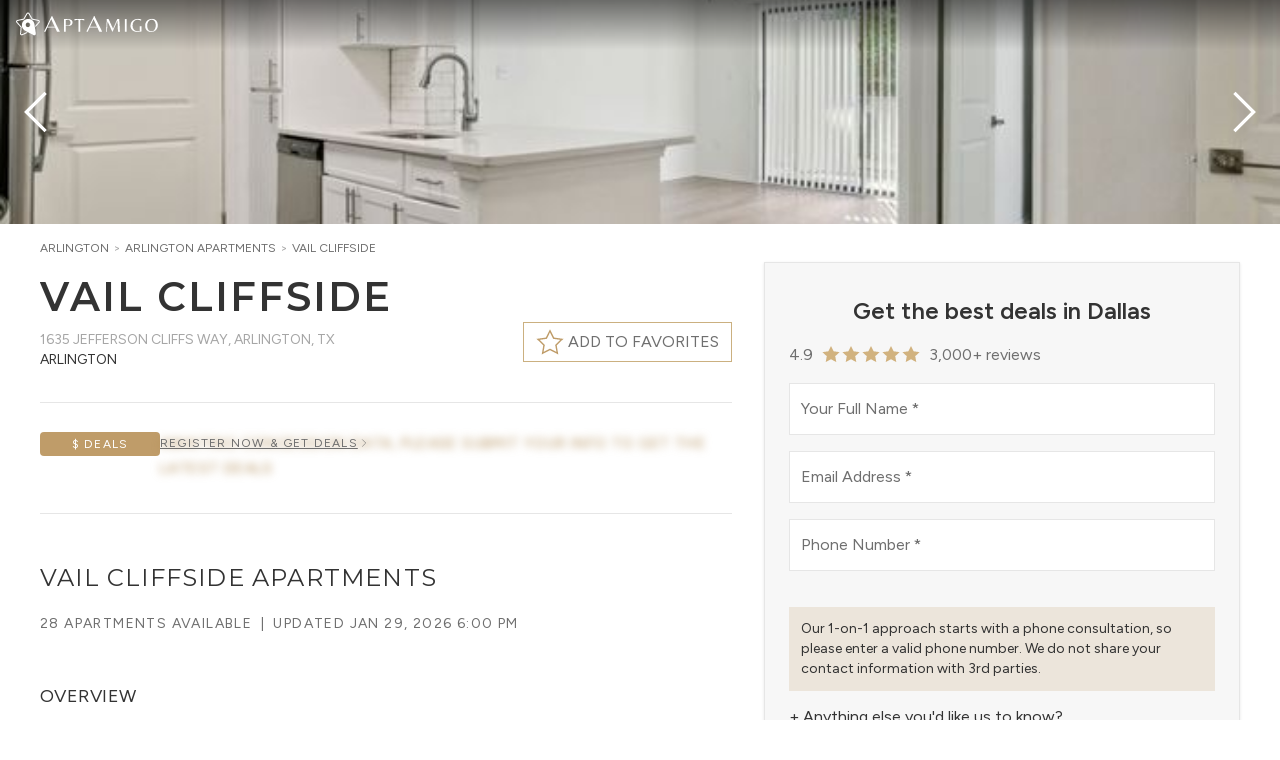

--- FILE ---
content_type: text/html; charset=utf-8
request_url: https://www.aptamigo.com/TX/Arlington/Apartment/vail-cliffside
body_size: 116580
content:
<!DOCTYPE html><html lang="en" class="__variable_a6fa1d __variable_714cc6" data-theme="light"><head><meta charSet="utf-8"/><link rel="preconnect" href="https://s3.amazonaws.com"/><link rel="preconnect" href="https://api.tiles.mapbox.com"/><link rel="preconnect" href="https://api.mapbox.com"/><meta name="viewport" content="width=device-width, initial-scale=1"/><link rel="stylesheet" href="/_next/static/css/b8d7b254fffd1f02.css" data-precedence="next"/><link rel="stylesheet" href="/_next/static/css/19e75a51e5460575.css" data-precedence="next"/><link rel="stylesheet" href="/_next/static/css/5f83d4cbe5d46610.css" data-precedence="next"/><link rel="stylesheet" href="/_next/static/css/daaebf3b2a937d55.css" data-precedence="next"/><link rel="stylesheet" href="/_next/static/css/d6ac3c376c4a3392.css" data-precedence="next"/><link rel="preload" as="script" fetchPriority="low" href="/_next/static/chunks/webpack-d32360e21688b771.js"/><script src="/_next/static/chunks/fd9d1056-46959d1d63ce8850.js" async=""></script><script src="/_next/static/chunks/2117-798edcdc7b27f086.js" async=""></script><script src="/_next/static/chunks/main-app-5294d1645fe5526e.js" async=""></script><script src="/_next/static/chunks/c16f53c3-c5323ef14eeb5934.js" async=""></script><script src="/_next/static/chunks/aaea2bcf-238c2184edf3cae3.js" async=""></script><script src="/_next/static/chunks/2020-f8d143f67d29c2f0.js" async=""></script><script src="/_next/static/chunks/469-b8508663a4a45e73.js" async=""></script><script src="/_next/static/chunks/7423-4251c437dd458b97.js" async=""></script><script src="/_next/static/chunks/8327-44bbc0a3d31e0344.js" async=""></script><script src="/_next/static/chunks/8591-590ba759ea8448e4.js" async=""></script><script src="/_next/static/chunks/4242-9f67441366d70572.js" async=""></script><script src="/_next/static/chunks/418-bdcd3db03931a625.js" async=""></script><script src="/_next/static/chunks/6434-f1ba83ef6f4d8ff1.js" async=""></script><script src="/_next/static/chunks/7030-1ca0f11b4ac670a3.js" async=""></script><script src="/_next/static/chunks/8335-ccffee25ad0b5eda.js" async=""></script><script src="/_next/static/chunks/7696-45ec802768cacc4e.js" async=""></script><script src="/_next/static/chunks/3174-f82991e95a7f7cdc.js" async=""></script><script src="/_next/static/chunks/5457-dcd5cdd5c6c9c8cb.js" async=""></script><script src="/_next/static/chunks/app/layout-bde729e6c8914ee5.js" async=""></script><script src="/_next/static/chunks/214-68cb84a5ecd07e8e.js" async=""></script><script src="/_next/static/chunks/app/not-found-50ae035e5a0bcfad.js" async=""></script><script src="/_next/static/chunks/app/%5Bstate%5D/%5Bregion%5D/Apartment/%5Bslug%5D/layout-6f8c0172d12fcd0d.js" async=""></script><script src="/_next/static/chunks/c36f3faa-4a56daca702b145e.js" async=""></script><script src="/_next/static/chunks/1561-d4f2e07952dbb7c1.js" async=""></script><script src="/_next/static/chunks/7837-adc9a28b8646713c.js" async=""></script><script src="/_next/static/chunks/6813-e930a02d4fa9f62b.js" async=""></script><script src="/_next/static/chunks/3942-f7962c6e2cda3aef.js" async=""></script><script src="/_next/static/chunks/3317-6ffe830c884c3fc9.js" async=""></script><script src="/_next/static/chunks/2820-4b28c6d042b2f415.js" async=""></script><script src="/_next/static/chunks/8060-378ea09b119b78f1.js" async=""></script><script src="/_next/static/chunks/4720-cf0f692c657f7414.js" async=""></script><script src="/_next/static/chunks/7790-bbdf4c20a6c5521d.js" async=""></script><script src="/_next/static/chunks/7999-83b3b7b9fd31c170.js" async=""></script><script src="/_next/static/chunks/app/%5Bstate%5D/%5Bregion%5D/Apartment/%5Bslug%5D/page-05a85236deeb1185.js" async=""></script><link rel="preload" href="https://www.googletagmanager.com/gtm.js?id=GTM-TMV8X6" as="script"/><title>AptAmigo</title><meta name="description" content="Apartment Locating. Redefined"/><meta property="og:title" content="AptAmigo"/><meta property="og:description" content="Apartment Locating. Redefined"/><meta property="og:image" content="https://assets.aptamigo.com/img/og-v4.jpg"/><meta name="twitter:card" content="summary_large_image"/><meta name="twitter:title" content="AptAmigo"/><meta name="twitter:description" content="Apartment Locating. Redefined"/><meta name="twitter:image" content="https://assets.aptamigo.com/img/og-v4.jpg"/><link rel="shortcut icon" href="https://s3.amazonaws.com/portal.aptamigo.com/img/icons/gold-icon-32.png" sizes="32x32"/><link rel="icon" href="https://s3.amazonaws.com/portal.aptamigo.com/img/icons/gold-icon.png" sizes="256x256"/><link rel="apple-touch-icon" href="https://s3.amazonaws.com/portal.aptamigo.com/img/icons/apple-touch-icon.png" sizes="180x180"/><meta name="next-size-adjust"/><script src="/_next/static/chunks/polyfills-42372ed130431b0a.js" noModule=""></script></head><body class="flex flex-col h-full min-h-full bg-global"><div class="sentinel"></div><div id="apt-navbar-bar" class="fixed shrink-0 z-30 transition w-full"><div class="bg-gradient-to-b from-black/50 to-transparent transition w-full ease-in"><div class="max-w-[1632px] mx-auto px-3 h-[50px] md:px-4 flex justify-end items-center"><div class="flex gap-x-3 shrink-0 items-center min-w-8 text-white"><div class="inline-flex shrink-0 items-center"><div class="mb-1"><button type="button" class="inline-block outline-none" aria-label="Change Theme"><svg viewBox="0 0 150 150" class="outline-none h-9 w-9 !h-6 !w-6"><path class="fill-white" d="M148.62,56.35c-1.04-3.12-3.56-5.77-7.12-6.6l-38.57-7.96L83.35,7.89c-1.73-3.12-5.21-4.68-8.5-4.68     c-3.29,0-6.6,1.56-8.5,4.68L46.76,41.78L8.12,49.76c-3.56,0.82-6.08,3.48-7.12,6.6c-1.04,3.12-0.65,6.92,1.76,9.54l26.51,29.84     l-3.87,39.55c-0.27,3.64,1.52,6.84,4.19,8.75c1.69,1.21,3.81,1.96,5.96,1.96c1.24,0,2.49-0.25,3.67-0.81l34.54-15.63l-7.03-3.63     l-30.08,13.59c-0.03,0.01-0.07,0.03-0.1,0.05c-0.3,0.14-0.63,0.21-1.01,0.21c-0.76,0-1.64-0.3-2.33-0.8     c-0.41-0.29-1.71-1.38-1.61-3.18l3.86-39.46c0.17-1.73-0.39-3.44-1.54-4.74L7.42,61.76c-0.02-0.03-0.05-0.05-0.07-0.08     c-0.78-0.85-0.77-2.34-0.43-3.36c0.16-0.48,0.81-2.05,2.56-2.48l38.54-7.96c1.74-0.36,3.24-1.44,4.13-2.98l19.55-33.81     c0.96-1.52,2.66-1.64,3.16-1.64c1.08,0,2.5,0.46,3.06,1.47c0.02,0.03,0.04,0.06,0.05,0.1l19.59,33.9c0.89,1.54,2.39,2.62,4.13,2.98     l38.48,7.95c1.75,0.43,2.4,2,2.56,2.48c0.34,1.02,0.35,2.51-0.43,3.36c-0.02,0.03-0.05,0.05-0.07,0.08l-21.86,24.59l1.17,8.08     l25.35-28.54C149.28,63.27,149.66,59.47,148.62,56.35z"></path><path class="fill-white" d="M53.26,50.51L53.26,50.51c-17.77,12.74-21.84,37.37-9.1,55.14c4.44,6.2,10.66,10.69,16.9,13.58l50.02,25.88     c3.01,1.43,6.5,0.71,9-1.08c2.5-1.79,4.16-4.78,3.91-8.17L115.84,80c-0.71-6.85-2.91-14.06-7.43-20.37     C95.68,41.86,71.03,37.77,53.26,50.51L53.26,50.51z M83.07,92.12c-6.45,4.63-15.5,3.13-20.13-3.32c-4.63-6.45-3.13-15.5,3.32-20.13     c6.45-4.63,15.5-3.13,20.13,3.32C91.04,78.47,89.53,87.49,83.07,92.12L83.07,92.12z M83.07,92.12"></path></svg></button><a aria-label="AptAmigo Home Page" href="/"><svg class="fill-logo h-6 outline-none hover:outline-none focus:outline-none active:outline-none ml-1 !h-4" xmlns="http://www.w3.org/2000/svg" viewBox="0 0 831 116.94"><path class="fill-white" d="m0,115.26L56.43,0h2.85l56.43,115.26h-20.71l-14.25-30.6H24.32l-14.06,30.6H0Zm27.17-37.06h50.54l-25.08-55.08-25.46,55.08Z"></path><path class="fill-white" d="m145.41,115.26V22.58h30.1c6.16,0,11.67.96,16.52,2.87,4.85,1.91,8.68,4.64,11.48,8.19,2.8,3.55,4.2,7.89,4.2,13.02,0,6.07-1.54,11.13-4.62,15.19-3.08,4.06-7.37,7.09-12.88,9.1-5.51,2.01-11.9,3.01-19.18,3.01h-12.04v41.3h-13.58Zm13.58-45.36h12.46c4.76,0,8.59-.84,11.48-2.52,2.89-1.68,5.09-3.78,6.58-6.3,1.49-2.52,2.5-5.04,3.01-7.56.51-2.52.77-4.57.77-6.16,0-.56-.12-1.68-.35-3.36-.23-1.68-.84-3.59-1.82-5.74-.98-2.15-2.52-4.2-4.62-6.16s-5.02-3.45-8.75-4.48c-2.89,0-6.16.23-9.8.7-3.64.47-6.63,1.03-8.96,1.68v39.9Z"></path><path class="fill-white" d="m251.11,115.26V29.3c-1.49-.37-2.99-.65-4.48-.84-1.49-.19-3.17-.28-5.04-.28l-18.9,4.34-.84-9.94h72.1l-.7,9.94-19.04-4.34c-1.87,0-3.55.09-5.04.28-1.49.19-2.99.47-4.48.84v85.96h-13.58Z"></path><path class="fill-white" d="m308.45,115.26L364.88,0h2.85l56.43,115.26h-20.71l-14.25-30.6h-56.43l-14.06,30.6h-10.26Zm27.17-37.06h50.54l-25.08-55.08-25.46,55.08Z"></path><path class="fill-white" d="m452.74,115.26l5.18-92.68h13.02l32.34,70.7,30.94-70.7h14.28l5.18,92.68h-14.28l-3.78-79.66h-.56l-35.28,79.66h-1.96l-34.58-76.44h-.56l-3.78,76.44h-6.16Z"></path><path class="fill-white" d="m589.52,115.26V22.58h12.88v92.68h-12.88Z"></path><path class="fill-white" d="m682.06,116.94c-6.53,0-12.86-.91-18.97-2.73-6.11-1.82-11.62-4.6-16.52-8.33-4.9-3.73-8.77-8.45-11.62-14.14-2.85-5.69-4.27-12.41-4.27-20.16,0-8.96,1.66-16.64,4.97-23.03,3.31-6.39,7.65-11.64,13.02-15.75,5.37-4.11,11.2-7.12,17.5-9.03,6.3-1.91,12.44-2.87,18.41-2.87,2.89,0,5.93.23,9.1.7,3.17.47,6.11,1.03,8.82,1.68,2.71.65,4.81,1.31,6.3,1.96l-1.4,9.38c-5.41-2.33-10.64-4.25-15.68-5.74-5.04-1.49-10.27-2.24-15.68-2.24-9.33,2.33-16.75,7.3-22.26,14.91-5.51,7.61-8.26,16.87-8.26,27.79,0,9.33,1.7,17.17,5.11,23.52,3.41,6.35,8.05,11.13,13.93,14.35s12.6,4.83,20.16,4.83c2.15,0,4.29-.12,6.44-.35,2.15-.23,4.25-.58,6.3-1.05v-35.28h13.58v36.82c-2.8,1.12-5.93,2.03-9.38,2.73-3.45.7-6.88,1.21-10.29,1.54-3.41.33-6.51.49-9.31.49Z"></path><path class="fill-white" d="m779.22,116.94c-7.75,0-14.79-1.75-21.14-5.25-6.35-3.5-11.39-8.63-15.12-15.4-3.73-6.77-5.6-15.05-5.6-24.85,0-7.65,1.03-14.33,3.08-20.02,2.05-5.69,4.83-10.48,8.33-14.35,3.5-3.87,7.42-7,11.76-9.38,4.34-2.38,8.82-4.11,13.44-5.18,4.62-1.07,9.08-1.61,13.37-1.61,7.84,0,14.93,1.73,21.28,5.18,6.35,3.45,11.39,8.54,15.12,15.26,3.73,6.72,5.6,14.98,5.6,24.78,0,7.65-1.03,14.33-3.08,20.02-2.05,5.69-4.85,10.5-8.4,14.42-3.55,3.92-7.49,7.09-11.83,9.52-4.34,2.43-8.82,4.18-13.44,5.25-4.62,1.07-9.08,1.61-13.37,1.61Zm4.06-4.62c5.6,0,10.38-1.35,14.35-4.06,3.97-2.71,7.19-6.21,9.66-10.5,2.47-4.29,4.29-8.96,5.46-14,1.17-5.04,1.75-9.85,1.75-14.42,0-5.79-.58-11.27-1.75-16.45-1.17-5.18-3.08-9.73-5.74-13.65s-6.21-7-10.64-9.24c-4.43-2.24-9.96-3.36-16.59-3.36-6.25,2.15-11.43,5.41-15.54,9.8-4.11,4.39-7.14,9.43-9.1,15.12-1.96,5.69-2.94,11.62-2.94,17.78,0,5.69.58,11.13,1.75,16.31,1.17,5.18,2.96,9.78,5.39,13.79,2.43,4.01,5.62,7.16,9.59,9.45,3.97,2.29,8.75,3.43,14.35,3.43Z"></path></svg></a></div></div></div><div id="apt-navbar-portal" class="flex flex-1 min-w-0 h-full"></div><div class="flex pl-2 shrink-0 items-center text-white"><div id="apt-navbar-portal-right"></div></div></div></div></div><div class="fixed hidden z-30 shadow-lg max-h-full overflow-y-auto duration-150 w-[330px] max-w-full top-0 bg-global bottom-0"><div class="sticky z-20 top-2 w-8 ml-auto mr-1 -mb-8"><button type="button" class="flex items-center justify-center shrink-0 p-2 rounded-full hover:bg-global-muted transition-colors bg-global/50" aria-label="Close"><svg width="14" height="14" viewBox="0 0 14 14" xmlns="http://www.w3.org/2000/svg" class="text-global h-4 w-4"><line class="stroke-current" fill="none" stroke-width="1.1" x1="1" y1="1" x2="13" y2="13"></line><line class="stroke-current" fill="none" stroke-width="1.1" x1="13" y1="1" x2="1" y2="13"></line></svg></button></div><div class="py-6 px-9"><div class="divide-y pt-20"><div class="flex items-center"><a class="flex flex-1 items-center text-sm uppercase font-heading tracking-wider transition-colors whitespace-nowrap py-2 text-global-dark py-4 hover:text-global-light" href="/more-info"><span class="font-heading">Start Your Search</span></a></div><div class="flex flex-col items-start"><button type="button" class="flex flex-1 items-center text-sm uppercase font-heading tracking-wider transition-colors whitespace-nowrap py-2 text-global-dark py-4 w-full justify-between hover:text-global-light">Neighborhood Guides<svg width="20" height="20" viewBox="0 0 20 20" xmlns="http://www.w3.org/2000/svg" class="ml-2"><polyline class="stroke-current" fill="none" stroke-width="1.03" points="16 7 10 13 4 7"></polyline></svg></button><div class="hidden pl-3 pb-4"></div></div><div class="flex flex-col items-start"><button type="button" class="flex flex-1 items-center text-sm uppercase font-heading tracking-wider transition-colors whitespace-nowrap py-2 text-global-dark py-4 w-full justify-between hover:text-global-light">About Us<svg width="20" height="20" viewBox="0 0 20 20" xmlns="http://www.w3.org/2000/svg" class="ml-2"><polyline class="stroke-current" fill="none" stroke-width="1.03" points="16 7 10 13 4 7"></polyline></svg></button><div class="hidden pl-3 pb-4"><li class="flex"><a class="flex flex-1 text-xs text-global-dark hover:text-global-light uppercase font-heading py-2" href="/about-us">Who we are</a></li><li class="flex"><a class="flex flex-1 text-xs text-global-dark hover:text-global-light uppercase font-heading py-2" href="/team">Meet the Team</a></li><li class="flex"><a class="flex flex-1 text-xs text-global-dark hover:text-global-light uppercase font-heading py-2" href="/careers">Careers</a></li></div></div><div class="flex items-center"><a href="https://blog.aptamigo.com" target="_blank" rel="noopener" class="flex flex-1 items-center text-sm uppercase font-heading tracking-wider transition-colors whitespace-nowrap py-2 text-global-dark py-4 hover:text-global-light"><span class="font-heading">Blog</span></a></div><div class="flex items-center"><a class="flex flex-1 items-center text-sm uppercase font-heading tracking-wider transition-colors whitespace-nowrap py-2 text-global-dark py-4 hover:text-global-light" href="/login"><span class="font-heading">Sign In</span></a></div><div class="w-full mt-3 flex flex-wrap gap-y-2 !border-t-0 justify-around"><button type="button" class="" aria-label="Change Theme" data-tooltip="Change Theme"><!--$!--><template data-dgst="BAILOUT_TO_CLIENT_SIDE_RENDERING"></template><!--/$--></button></div></div></div></div><div id="apt-navdropdown-portal" class="fixed top-0 left-0 z-40"></div><main id="main" class="relative grow"><script type="application/ld+json">{"@context":"http://schema.org","@type":"ItemPage","name":"Vail Cliffside, Dallas | Reviews & Apartments for Rent","about":{"@type":"LocalBusiness","@id":"https://www.aptamigo.com/TX/Dallas/Apartments?building=vail-cliffside","url":"https://www.aptamigo.com/TX/Dallas/Apartments?building=vail-cliffside","description":"Vail Cliffside, located at 1635 Jefferson Cliffs Way in Dallas's Arlington neighborhood, has convenient access to many of the city's top attractions. The building offers units in a variety of floor plans. Vail Cliffside features impressive amenities, including a roofdeck for hosting friends, a dog run, and on-site parking.","image":"https://assets.aptamigo.com/TX/Dallas/Apartment/vail-cliffside/int01.jpeg","name":"Vail Cliffside","address":{"@type":"PostalAddress","streetAddress":"1635 Jefferson Cliffs Way","addressLocality":"Arlington","addressRegion":"TX","postalCode":"76006","addressCountry":{"@type":"Country","name":"US"}}},"breadcrumb":{"@type":"BreadcrumbList","itemListElement":[{"@type":"ListItem","position":1,"item":{"@type":"WebPage","@id":"https://www.aptamigo.com/TX/Dallas","name":"Dallas"}},{"@type":"ListItem","position":2,"item":{"@type":"ApartmentComplex","@id":"https://www.aptamigo.com/TX/Dallas/Apartments?building=vail-cliffside","name":"Vail Cliffside","url":"https://www.aptamigo.com/TX/Dallas/Apartments?building=vail-cliffside","image":"https://assets.aptamigo.com/TX/Dallas/Apartment/vail-cliffside/int01.jpeg","description":"Vail Cliffside, located at 1635 Jefferson Cliffs Way in Dallas's Arlington neighborhood, has convenient access to many of the city's top attractions. The building offers units in a variety of floor plans. Vail Cliffside features impressive amenities, including a roofdeck for hosting friends, a dog run, and on-site parking.","address":{"@type":"PostalAddress","streetAddress":"1635 Jefferson Cliffs Way","addressLocality":"Arlington","addressRegion":"TX","postalCode":"76006","addressCountry":{"@type":"Country","name":"US"}},"geo":{"@type":"GeoCoordinates","latitude":32.7735,"longitude":-97.0839},"containsPlace":{"@type":"Apartment","petsAllowed":true},"containedInPlace":{"@type":"ApartmentComplex","@id":"https://www.aptamigo.com/TX/Dallas/Apartments?building=vail-cliffside"},"amenityFeature":[{"@type":"LocationFeatureSpecification","name":"Dishwasher","value":true},{"@type":"LocationFeatureSpecification","name":"Parking","value":true},{"@type":"LocationFeatureSpecification","name":"Storage Room","value":true},{"@type":"LocationFeatureSpecification","name":"Event Room","value":true},{"@type":"LocationFeatureSpecification","name":"Common Wifi","value":true},{"@type":"LocationFeatureSpecification","name":"Communal Grill","value":true},{"@type":"LocationFeatureSpecification","name":"Outdoor Space","value":true},{"@type":"LocationFeatureSpecification","name":"Dog Park","value":true},{"@type":"LocationFeatureSpecification","name":"Sun Deck","value":true}]}}]},"mainEntity":{"@type":"LocalBusiness","@id":"https://www.aptamigo.com/TX/Dallas/Apartments?building=vail-cliffside","name":"Vail Cliffside","url":"https://www.aptamigo.com/TX/Dallas/Apartments?building=vail-cliffside","image":"https://assets.aptamigo.com/TX/Dallas/Apartment/vail-cliffside/int01.jpeg","description":"Vail Cliffside, located at 1635 Jefferson Cliffs Way in Dallas's Arlington neighborhood, has convenient access to many of the city's top attractions. The building offers units in a variety of floor plans. Vail Cliffside features impressive amenities, including a roofdeck for hosting friends, a dog run, and on-site parking.","address":{"@type":"PostalAddress","streetAddress":"1635 Jefferson Cliffs Way","addressLocality":"Arlington","addressRegion":"TX","postalCode":"76006","addressCountry":{"@type":"Country","name":"US"}},"geo":{"@type":"GeoCoordinates","latitude":32.7735,"longitude":-97.0839},"containsPlace":{"@type":"Apartment","petsAllowed":true},"containedInPlace":{"@type":"ApartmentComplex","@id":"https://www.aptamigo.com/TX/Dallas/Apartments?building=vail-cliffside"},"amenityFeature":[{"@type":"LocationFeatureSpecification","name":"Dishwasher","value":true},{"@type":"LocationFeatureSpecification","name":"Parking","value":true},{"@type":"LocationFeatureSpecification","name":"Storage Room","value":true},{"@type":"LocationFeatureSpecification","name":"Event Room","value":true},{"@type":"LocationFeatureSpecification","name":"Common Wifi","value":true},{"@type":"LocationFeatureSpecification","name":"Communal Grill","value":true},{"@type":"LocationFeatureSpecification","name":"Outdoor Space","value":true},{"@type":"LocationFeatureSpecification","name":"Dog Park","value":true},{"@type":"LocationFeatureSpecification","name":"Sun Deck","value":true}]}}</script><div class="w-full min-h-screen"><div class="@container/carousel w-full bg-global-light"><div class="relative h-56 @[960px]/carousel:h-[350px] flex mx-auto gap-x-px group"><div class="flex flex-1"><div role="presentation" class="flex-1 cursor-pointer bg-cover bg-center max-w-screen-xl mx-auto [&amp;:not(:nth-child(1))]:hidden @[640px]/carousel:[&amp;:nth-child(2)]:block @[960px]/carousel:[&amp;:nth-child(3)]:block @[2100px]/carousel:[&amp;:nth-child(4)]:block" data-index="0" style="background-image:url(https://assets.aptamigo.com/TX/Dallas/Apartment/vail-cliffside/int01.jpeg?width=700)"></div><div role="presentation" class="flex-1 cursor-pointer bg-cover bg-center max-w-screen-xl mx-auto [&amp;:not(:nth-child(1))]:hidden @[640px]/carousel:[&amp;:nth-child(2)]:block @[960px]/carousel:[&amp;:nth-child(3)]:block @[2100px]/carousel:[&amp;:nth-child(4)]:block" data-index="1" style="background-image:url(https://assets.aptamigo.com/TX/Dallas/Apartment/vail-cliffside/int02.jpeg?width=700)"></div><div role="presentation" class="flex-1 cursor-pointer bg-cover bg-center max-w-screen-xl mx-auto [&amp;:not(:nth-child(1))]:hidden @[640px]/carousel:[&amp;:nth-child(2)]:block @[960px]/carousel:[&amp;:nth-child(3)]:block @[2100px]/carousel:[&amp;:nth-child(4)]:block" data-index="2" style="background-image:url(https://assets.aptamigo.com/TX/Dallas/Apartment/vail-cliffside/int03.jpeg?width=700)"></div><div role="presentation" class="flex-1 cursor-pointer bg-cover bg-center max-w-screen-xl mx-auto [&amp;:not(:nth-child(1))]:hidden @[640px]/carousel:[&amp;:nth-child(2)]:block @[960px]/carousel:[&amp;:nth-child(3)]:block @[2100px]/carousel:[&amp;:nth-child(4)]:block" data-index="3" style="background-image:url(https://assets.aptamigo.com/TX/Dallas/Apartment/vail-cliffside/int04.jpeg?width=700)"></div></div><div class="absolute left-1/2 transform -translate-x-1/2 bottom-4 md:bottom-8 md:opacity-0 group-hover:md:opacity-100 transition-opacity pointer-events-none bg-black/70 text-white font-light tracking-widest py-1.5 md:py-2 lg:py-3 px-3 md:px-4 lg:px-8 rounded-[2rem] uppercase text-xs lg:text-sm"><span class="whitespace-nowrap">View all <!-- -->13<!-- --> <!-- -->Photos</span></div><svg width="20" height="20" viewBox="0 0 20 20" xmlns="http://www.w3.org/2000/svg" class="absolute top-1/2 transform -translate-y-1/2 w-8 h-8 sm:w-16 sm:h-16 pointer-events-none text-white left-1 drop-shadow-xl"><polyline class="stroke-current" fill="none" stroke-width="1.03" points="13 16 7 10 13 4"></polyline></svg><svg width="20" height="20" viewBox="0 0 20 20" xmlns="http://www.w3.org/2000/svg" class="absolute top-1/2 transform -translate-y-1/2 w-8 h-8 sm:w-16 sm:h-16 pointer-events-none text-white right-1 drop-shadow-xl"><polyline class="stroke-current" fill="none" stroke-width="1.03" points="7 4 13 10 7 16"></polyline></svg></div></div><div class="container max-w-screen-xl mx-auto pt-4 pb-10 px-4 sm:px-6 lg:px-10 min-[1640px]:px-0 flex flex-row-reverse"><div class="max-lg:hidden grow-0 shrink-0 duration-150 mx-auto flex self-start sticky w-[508px] mt-[22px] pl-8 top-[80px]"><div class="relative w-full max-h-[calc(100vh_-_100px)] overflow-y-auto bg-global-light shadow border px-6 py-8 space-y-8"><div><div class="flex min-h-[288px]"><div class="flex-1"></div></div></div></div></div><div class="@container flex-1 overflow-x-hidden"><div class="flex items-start gap-2 min-h-[1rem] whitespace-nowrap overflow-x-auto mb-4"><div class="text-xs text-global-light uppercase"><a class="text-global inline-block mr-1" href="/TX/Dallas/Apartments">Arlington</a><span class="mr-1">&gt;</span><a class="text-global inline-block mr-1" href="/TX/Dallas/Apartments?neighborhood=656276652bf0b8c8260dec1c">Arlington<!-- --> Apartments</a><span class="mr-1">&gt;</span><a class="text-global inline-block mr-1" href="/TX/Arlington/Apartment/vail-cliffside">Vail Cliffside</a></div></div><section class="pb-4 md:pb-6 relative"><div class=""><h2 class="inline text-2xl sm:text-[32px] md:text-[40px] leading-tight font-semibold uppercase tracking-wider m-0">Vail Cliffside</h2></div><div class="flex justify-between items-start min-h-10 md:min-h-[48px]"><div class="text-xs md:text-sm uppercase"><div class="inline-block pt-2 text-global-light"><span class="inline-block">1635 Jefferson Cliffs Way<!-- -->, </span><span class="inline-block">Arlington, TX</span></div><div class="text-global-dark uppercase">Arlington</div></div><div class="flex items-center justify-end shrink-0 gap-3"><button type="button" aria-label="Favorite this building" class="shrink-0 border bg-global border-secondary px-2 h-9 md:h-10 md:px-3 text-sm md:text-base uppercase flex items-center group z-10"><svg width="20" height="20" viewBox="0 0 20 20" xmlns="http://www.w3.org/2000/svg" class="fill-current h-7 w-7 stroke-secondary shrink-0 text-transparent group-hover:text-secondary transition-colors"><polygon stroke-width="1.01" points="10 2 12.63 7.27 18.5 8.12 14.25 12.22 15.25 18 10 15.27 4.75 18 5.75 12.22 1.5 8.12 7.37 7.27"></polygon></svg><span class="shrink-0 ml-1"><span class="hidden sm:inline">Add to favorites</span><span class="sm:hidden">Favorite</span></span></button></div></div></section><section class="relative w-full"><hr class="max-w-screen-xl w-full mx-auto mb-7 !mb-7 mt-2 last:hidden"/><div class="mb-6 last:mb-8 flex items-baseline max-sm:flex-wrap gap-y-2 gap-x-3"><div class="flex justify-center items-center px-2 py-1 rounded-sm whitespace-nowrap bg-global-muted shrink-0 !px-0 text-center w-[120px] !rounded relative flex items-center justify-center !whitespace-nowrap bg-secondary hover:bg-secondary-dark"><span class="text-center text-sm tracking-wide w-full overflow-x-clip text-global-dark text-xs uppercase tracking-widest text-secondary-on">$ Deals</span></div><span class="inline-flex relative"><span><span class="text-sm text-secondary leading-6 uppercase tracking-widest blur-sm">Awaiting concession data, please submit your info to get the latest deals</span><button type="button" class="inline-flex items-center absolute text-xs leading-6 top-0 left-0 uppercase tracking-widest underline cursor-pointer">Register Now &amp; Get Deals<svg width="20" height="20" viewBox="0 0 20 20" xmlns="http://www.w3.org/2000/svg" class="h-3 w-3"><polyline class="stroke-current" fill="none" stroke-width="1.03" points="7 4 13 10 7 16"></polyline></svg></button></span></span></div></section><section class="relative pb-12"><hr class="max-w-screen-xl w-full mx-auto mb-7 !mb-8 md:!mb-12"/><h1><span class="uppercase text-xl md:text-2xl leading-snug tracking-wider">Vail Cliffside Apartments</span></h1><div class="mt-4 mb-12"><div class="flex-grow flex flex-wrap text-xs md:text-sm uppercase tracking-widest"><span class="whitespace-nowrap">28 Apartments available</span><span class="last:hidden"> | </span><span class="whitespace-nowrap">Updated <!-- -->Jan 29, 2026 6:00 PM</span></div></div><div class="@container/overview space-y-12"><div><h3 class="font-body uppercase text-base md:text-lg text-global-dark tracking-wide mb-2 md:mb-3 mb-5">Overview</h3><p class="whitespace-pre-wrap">Vail Cliffside, located at 1635 Jefferson Cliffs Way in Dallas&#x27;s Arlington neighborhood, has convenient access to many of the city&#x27;s top attractions. The building offers units in a variety of floor plans. </p></div><div class="grid @sm/overview:grid-cols-2 @3xl/overview:grid-cols-4 m-0 p-0 list-none gap-x-4 gap-y-12"><div class="box-border @sm/overview:col-span-2"><h3 class="font-body uppercase text-base md:text-lg text-global-dark tracking-wide mb-2 md:mb-3 mb-5">Address</h3><p class="text-lg"><span>1635 Jefferson Cliffs Way<!-- -->, </span><span class="inline-block">Arlington, TX</span></p></div><div class="box-border"><h3 class="font-body uppercase text-base md:text-lg text-global-dark tracking-wide mb-2 md:mb-3 mb-5">Building Type</h3><p class="text-lg">Rental</p></div><div class="box-border"><h3 class="font-body uppercase text-base md:text-lg text-global-dark tracking-wide mb-2 md:mb-3 mb-5">Year Built / Renovated</h3><p class="text-lg">1992 / 2019</p></div></div><div><h3 class="font-body uppercase text-base md:text-lg text-global-dark tracking-wide mb-2 md:mb-3 mb-5">Amenities</h3><div class="w-full @container/amenities"><div class="w-full max-w-full grid @sm/amenities:grid-cols-2 @2xl/amenities:grid-cols-3 leading-normal whitespace-nowrap gap-4 text-ellipsis mt-5"><div class="min-h-7 inline-flex items-center"><span class="inline-block text-center mr-2 w-6 text-lg"><!--$!--><template data-dgst="BAILOUT_TO_CLIENT_SIDE_RENDERING"></template><!--/$--></span>Cats</div><div class="min-h-7 inline-flex items-center"><span class="inline-block text-center mr-2 w-6 text-lg"><!--$!--><template data-dgst="BAILOUT_TO_CLIENT_SIDE_RENDERING"></template><!--/$--></span>Dogs</div><div class="min-h-7 inline-flex items-center"><span class="inline-block text-center mr-2 w-6 text-lg"><!--$!--><template data-dgst="BAILOUT_TO_CLIENT_SIDE_RENDERING"></template><!--/$--></span>Parking</div><div class="min-h-7 inline-flex items-center line-through text-global-light"><span class="inline-block text-center mr-2 w-6 text-lg"><!--$!--><template data-dgst="BAILOUT_TO_CLIENT_SIDE_RENDERING"></template><!--/$--></span>Fitness Center</div><div class="min-h-7 inline-flex items-center line-through text-global-light"><span class="inline-block text-center mr-2 w-6 text-lg"><!--$!--><template data-dgst="BAILOUT_TO_CLIENT_SIDE_RENDERING"></template><!--/$--></span>Swimming Pool</div><div class="min-h-7 inline-flex items-center"><span class="inline-block text-center mr-2 w-6 text-lg"><!--$!--><template data-dgst="BAILOUT_TO_CLIENT_SIDE_RENDERING"></template><!--/$--></span>Storage Room</div></div><div class="w-full max-w-full grid @sm/amenities:grid-cols-2 @2xl/amenities:grid-cols-3 leading-normal whitespace-nowrap gap-4 text-ellipsis mt-5 mt-4 flex flex-wrap m-0 p-0 list-none hidden"><div class="min-h-7 inline-flex items-center line-through text-global-light"><span class="inline-block text-center mr-2 w-6 text-lg"><!--$!--><template data-dgst="BAILOUT_TO_CLIENT_SIDE_RENDERING"></template><!--/$--></span>Bike Room</div><div class="min-h-7 inline-flex items-center"><span class="inline-block text-center mr-2 w-6 text-lg"><!--$!--><template data-dgst="BAILOUT_TO_CLIENT_SIDE_RENDERING"></template><!--/$--></span>Event Room</div><div class="min-h-7 inline-flex items-center"><span class="inline-block text-center mr-2 w-6 text-lg"><!--$!--><template data-dgst="BAILOUT_TO_CLIENT_SIDE_RENDERING"></template><!--/$--></span>Common Wifi</div><div class="min-h-7 inline-flex items-center"><span class="inline-block text-center mr-2 w-6 text-lg"><!--$!--><template data-dgst="BAILOUT_TO_CLIENT_SIDE_RENDERING"></template><!--/$--></span>Communal Grill</div><div class="min-h-7 inline-flex items-center line-through text-global-light"><span class="inline-block text-center mr-2 w-6 text-lg"><!--$!--><template data-dgst="BAILOUT_TO_CLIENT_SIDE_RENDERING"></template><!--/$--></span>Concierge</div><div class="min-h-7 inline-flex items-center"><span class="inline-block text-center mr-2 w-6 text-lg"><!--$!--><template data-dgst="BAILOUT_TO_CLIENT_SIDE_RENDERING"></template><!--/$--></span>Dog Park</div><div class="min-h-7 inline-flex items-center"><span class="inline-block text-center mr-2 w-6 text-lg"><!--$!--><template data-dgst="BAILOUT_TO_CLIENT_SIDE_RENDERING"></template><!--/$--></span>Sun Deck</div></div><div class="flex w-full justify-center mt-6"><button class="group py-4 px-8" type="button"><h3 class="font-body uppercase text-base md:text-lg text-global-dark tracking-wide mb-2 md:mb-3 !m-0 uppercase transition-colors text-global-dark group-hover:text-link-hover text-2xl tracking-wide">View All 13 Amenities</h3></button></div></div></div></div></section><section class="relative pb-12"><hr class="max-w-screen-xl w-full mx-auto mb-7 !mb-8 md:!mb-12"/><h2 class="uppercase text-xl md:text-2xl text-global-dark leading-snug tracking-wider">Vail Cliffside<!-- --> Available Listings</h2><div class="w-full text-xs md:text-sm uppercase tracking-widest min-h-[32px] flex items-center my-2"><div class="flex-grow flex flex-wrap"><span class="whitespace-nowrap">28 Apartments available</span><span class="last:hidden"> | </span><span class="whitespace-nowrap">Updated <strong class="text-global-dark">9 hours</strong> ago</span></div></div><div class="flex justify-start relative"><div class="flex flex-row relative p-0 m-0 overflow-x-auto overflow-y-hidden md:items-center lg:justify-center"><div></div><div class="flex h-9 md:h-12 inline-block font-light border-b border-solid transition-colors"><button type="button" data-target="0" class="w-max px-4 md:px-5 py-1.5 md:py-3 font-body text-global-light/80 uppercase text-sm md:text-base border-b transition-colors border-transparent" disabled="">Studio</button></div><div class="flex h-9 md:h-12 inline-block font-light border-b border-solid hover:border-primary border-primary transition-colors"><button type="button" data-target="1" class="w-max px-4 md:px-5 py-1.5 md:py-3 font-body text-global-dark uppercase text-sm md:text-base border-b transition-colors border-primary hover:border-primary">1 Bed</button></div><div class="flex h-9 md:h-12 inline-block font-light border-b border-solid hover:border-primary transition-colors"><button type="button" data-target="2" class="w-max px-4 md:px-5 py-1.5 md:py-3 font-body text-global-dark uppercase text-sm md:text-base border-b transition-colors border-transparent hover:border-primary">2 Bed</button></div><div></div></div><div class="grow border-b border-solid"></div><button type="button" aria-label="Scroll to left" class="absolute top-0 -left-1 bottom-0 w-8 bg-gradient-to-r from-global via-global to-transparent h-8 hidden"><svg width="20" height="20" viewBox="0 0 20 20" xmlns="http://www.w3.org/2000/svg" class="h-6 w-6"><polyline class="stroke-current" fill="none" stroke-width="1.03" points="13 16 7 10 13 4"></polyline></svg></button><button type="button" aria-label="Scroll to right" class="absolute top-0 -right-1 bottom-0 w-8 bg-gradient-to-l from-global via-global to-transparent h-8 hidden"><svg width="20" height="20" viewBox="0 0 20 20" xmlns="http://www.w3.org/2000/svg" class="ml-auto h-6 w-6"><polyline class="stroke-current" fill="none" stroke-width="1.03" points="7 4 13 10 7 16"></polyline></svg></button></div><div class="@container/units pt-6"><div class="w-full overflow-y-auto relative max-h-[984px]"><div class="w-full grid @md/units:grid-cols-[repeat(auto-fill,_minmax(380px,_1fr))] gap-6"><div class=""><div class="flex flex-col relative"><div><div role="presentation" class="relative text-global hover:text-global h-36 bg-global border border-transparent"><div class="absolute top-1 left-3"></div><div class="absolute top-3.5 right-0 z-20"><button type="button" class="group cursor-pointer shrink-0 inline-flex items-center relative py-0.5 px-1" aria-label="Favorite Building"><svg width="20" height="20" viewBox="0 0 20 20" xmlns="http://www.w3.org/2000/svg" class="fill-current shrink-0 cursor-pointer transition-colors stroke-global-light text-global-inverse/70 group-hover:stroke-secondary h-8 w-8"><polygon stroke-width="1.01" points="10 2 12.63 7.27 18.5 8.12 14.25 12.22 15.25 18 10 15.27 4.75 18 5.75 12.22 1.5 8.12 7.37 7.27"></polygon></svg></button></div><div class="flex w-full h-full"><div class="flex flex-col grow items-start justify-between w-3/5 pt-6 pb-4 pl-3 md:pl-4 hover:cursor-pointer"><div class="flex flex-row flex-wrap items-center"><div class="font-semibold text-xl md:text-2xl text-global-dark mr-2">$1,105+</div></div><div class="flex flex-row flex-wrap items-center text-sm lg:text-base whitespace-nowrap w-full overflow-x-clip gap-x-2"><div>1 bed</div><div>1 bath</div><div>602ft²</div><div class="flex justify-center items-center px-2 py-1 rounded-sm whitespace-nowrap bg-global-muted !py-0.5 !px-1.5 justify-center"><span class="text-xs max-w-[130px] text-ellipsis overflow-hidden whitespace-nowrap capitalize text-global-dark">A1</span></div></div><button type="button" class="flex flex-row w-full items-center leading-5 lg:leading-6 text-xs uppercase font-bold text-global-dark whitespace-nowrap hover:text-global">View All 2 apartments</button></div></div></div></div></div></div><div class=""><div class="flex flex-col relative"><div><div role="presentation" class="relative text-global hover:text-global h-36 bg-global border border-transparent"><div class="absolute top-1 left-3"></div><div class="absolute top-3.5 right-0 z-20"><button type="button" class="group cursor-pointer shrink-0 inline-flex items-center relative py-0.5 px-1" aria-label="Favorite Building"><svg width="20" height="20" viewBox="0 0 20 20" xmlns="http://www.w3.org/2000/svg" class="fill-current shrink-0 cursor-pointer transition-colors stroke-global-light text-global-inverse/70 group-hover:stroke-secondary h-8 w-8"><polygon stroke-width="1.01" points="10 2 12.63 7.27 18.5 8.12 14.25 12.22 15.25 18 10 15.27 4.75 18 5.75 12.22 1.5 8.12 7.37 7.27"></polygon></svg></button></div><div class="flex w-full h-full"><div class="flex flex-col grow items-start justify-between w-3/5 pt-6 pb-4 pl-3 md:pl-4 hover:cursor-pointer"><div class="flex flex-row flex-wrap items-center"><div class="font-semibold text-xl md:text-2xl text-global-dark mr-2">$1,170+</div></div><div class="flex flex-row flex-wrap items-center text-sm lg:text-base whitespace-nowrap w-full overflow-x-clip gap-x-2"><div>1 bed</div><div>1 bath</div><div>704ft²</div><div class="flex justify-center items-center px-2 py-1 rounded-sm whitespace-nowrap bg-global-muted !py-0.5 !px-1.5 justify-center"><span class="text-xs max-w-[130px] text-ellipsis overflow-hidden whitespace-nowrap capitalize text-global-dark">A2</span></div></div><button type="button" class="flex flex-row w-full items-center leading-5 lg:leading-6 text-xs uppercase font-bold text-global-dark whitespace-nowrap hover:text-global">View All 9 apartments</button></div></div></div></div></div></div><div class=""><div class="flex flex-col relative"><div><div role="presentation" class="relative text-global hover:text-global h-36 bg-global border border-transparent"><div class="absolute top-1 left-3"><div class="flex flex-row items-start gap-1.5"><div class="uppercase p-1 flex items-center font-semibold text-xs shrink-0 !text-[10px] !py-0 bg-primary text-primary-on"><!--$!--><template data-dgst="BAILOUT_TO_CLIENT_SIDE_RENDERING"></template><!--/$--> Price<!-- --> $55</div></div></div><div class="absolute top-3.5 right-0 z-20"><button type="button" class="group cursor-pointer shrink-0 inline-flex items-center relative py-0.5 px-1" aria-label="Favorite Building"><svg width="20" height="20" viewBox="0 0 20 20" xmlns="http://www.w3.org/2000/svg" class="fill-current shrink-0 cursor-pointer transition-colors stroke-global-light text-global-inverse/70 group-hover:stroke-secondary h-8 w-8"><polygon stroke-width="1.01" points="10 2 12.63 7.27 18.5 8.12 14.25 12.22 15.25 18 10 15.27 4.75 18 5.75 12.22 1.5 8.12 7.37 7.27"></polygon></svg></button></div><div class="flex w-full h-full"><div class="flex flex-col grow items-start justify-between w-3/5 pt-6 pb-4 pl-3 md:pl-4 hover:cursor-pointer"><div class="flex flex-row flex-wrap items-center"><div class="font-semibold text-xl md:text-2xl text-global-dark mr-2">$1,305+</div></div><div class="flex flex-row flex-wrap items-center text-sm lg:text-base whitespace-nowrap w-full overflow-x-clip gap-x-2"><div>1 bed</div><div>1 bath</div><div>781ft²</div><div class="flex justify-center items-center px-2 py-1 rounded-sm whitespace-nowrap bg-global-muted !py-0.5 !px-1.5 justify-center"><span class="text-xs max-w-[130px] text-ellipsis overflow-hidden whitespace-nowrap capitalize text-global-dark">A3</span></div></div><button type="button" class="flex flex-row w-full items-center leading-5 lg:leading-6 text-xs uppercase font-bold text-global-dark whitespace-nowrap hover:text-global">View All 5 apartments</button></div></div></div></div></div></div></div><div class="absolute flex top-0 bottom-0 left-0 right-0 items-center justify-center z-50"><div role="status"><svg aria-hidden="true" class="inline h-8 w-8 text-secondary fill-secondary animate-spin" viewBox="0 0 100 101" fill="none" xmlns="http://www.w3.org/2000/svg"><path d="M100 50.5908C100 78.2051 77.6142 100.591 50 100.591C22.3858 100.591 0 78.2051 0 50.5908C0 22.9766 22.3858 0.59082 50 0.59082C77.6142 0.59082 100 22.9766 100 50.5908ZM9.08144 50.5908C9.08144 73.1895 27.4013 91.5094 50 91.5094C72.5987 91.5094 90.9186 73.1895 90.9186 50.5908C90.9186 27.9921 72.5987 9.67226 50 9.67226C27.4013 9.67226 9.08144 27.9921 9.08144 50.5908Z" fill="currentColor" class="opacity-50"></path><path d="M93.9676 39.0409C96.393 38.4038 97.8624 35.9116 97.0079 33.5539C95.2932 28.8227 92.871 24.3692 89.8167 20.348C85.8452 15.1192 80.8826 10.7238 75.2124 7.41289C69.5422 4.10194 63.2754 1.94025 56.7698 1.05124C51.7666 0.367541 46.6976 0.446843 41.7345 1.27873C39.2613 1.69328 37.813 4.19778 38.4501 6.62326C39.0873 9.04874 41.5694 10.4717 44.0505 10.1071C47.8511 9.54855 51.7191 9.52689 55.5402 10.0491C60.8642 10.7766 65.9928 12.5457 70.6331 15.2552C75.2735 17.9648 79.3347 21.5619 82.5849 25.841C84.9175 28.9121 86.7997 32.2913 88.1811 35.8758C89.083 38.2158 91.5421 39.6781 93.9676 39.0409Z" fill="currentFill"></path></svg></div></div></div></div></section><section class="relative pb-12 !pb-0"><hr class="max-w-screen-xl w-full mx-auto mb-7 !mb-8 md:!mb-12"/><h2 class="uppercase text-xl md:text-2xl text-global-dark leading-snug tracking-wider mb-8 md:mb-10">Frequently Asked Questions</h2><div class="w-full"><div><button type="button" class="flex justify-between py-4 text-lg md:text-xl bold text-global-dark w-full text-left border-b"><span>How many units are available at Vail Cliffside?</span><span class="shrink-0"><svg width="20" height="20" viewBox="0 0 20 20" xmlns="http://www.w3.org/2000/svg" class="h-6 w-6 stroke-2 transition-transform ease-linear duration-150 rotate-180"><polyline class="stroke-current" fill="none" stroke-width="1.03" points="16 7 10 13 4 7"></polyline></svg></span></button><div class="text-global text-left overflow-hidden max-h-none"><div class="pt-5 pb-8 border-b">There are 28 units available at Vail Cliffside, as of 9 hours ago.</div></div></div><div><button type="button" class="flex justify-between py-4 text-lg md:text-xl bold text-global-dark w-full text-left border-b"><span>What neighborhood is Vail Cliffside in?</span><span class="shrink-0"><svg width="20" height="20" viewBox="0 0 20 20" xmlns="http://www.w3.org/2000/svg" class="h-6 w-6 stroke-2 transition-transform ease-linear duration-150"><polyline class="stroke-current" fill="none" stroke-width="1.03" points="16 7 10 13 4 7"></polyline></svg></span></button><div class="text-global text-left overflow-hidden max-h-0"><div class="pt-5 pb-8 border-b">Vail Cliffside is located in the Arlington neighborhood of Dallas.</div></div></div><div><button type="button" class="flex justify-between py-4 text-lg md:text-xl bold text-global-dark w-full text-left border-b"><span>When were prices and availability last updated?</span><span class="shrink-0"><svg width="20" height="20" viewBox="0 0 20 20" xmlns="http://www.w3.org/2000/svg" class="h-6 w-6 stroke-2 transition-transform ease-linear duration-150"><polyline class="stroke-current" fill="none" stroke-width="1.03" points="16 7 10 13 4 7"></polyline></svg></span></button><div class="text-global text-left overflow-hidden max-h-0"><div class="pt-5 pb-8 border-b">Prices &amp; availability for Vail Cliffside were updated 9 hours ago.</div></div></div><div><button type="button" class="flex justify-between py-4 text-lg md:text-xl bold text-global-dark w-full text-left border-b"><span>Does Vail Cliffside have in-unit laundry?</span><span class="shrink-0"><svg width="20" height="20" viewBox="0 0 20 20" xmlns="http://www.w3.org/2000/svg" class="h-6 w-6 stroke-2 transition-transform ease-linear duration-150"><polyline class="stroke-current" fill="none" stroke-width="1.03" points="16 7 10 13 4 7"></polyline></svg></span></button><div class="text-global text-left overflow-hidden max-h-0"><div class="pt-5 pb-8 border-b">It is unclear if apartments at Vail Cliffside have in-unit laundry.</div></div></div><div><button type="button" class="flex justify-between py-4 text-lg md:text-xl bold text-global-dark w-full text-left border-b"><span>Can I see a model or tour Vail Cliffside?</span><span class="shrink-0"><svg width="20" height="20" viewBox="0 0 20 20" xmlns="http://www.w3.org/2000/svg" class="h-6 w-6 stroke-2 transition-transform ease-linear duration-150"><polyline class="stroke-current" fill="none" stroke-width="1.03" points="16 7 10 13 4 7"></polyline></svg></span></button><div class="text-global text-left overflow-hidden max-h-0"><div class="pt-5 pb-8 border-b">Yes! You can reach out here to get in touch with a locator and see virtual tours, videos of specific units, and get more information on individual units.</div></div></div><div><button type="button" class="flex justify-between py-4 text-lg md:text-xl bold text-global-dark w-full text-left border-b"><span>Does Vail Cliffside have good reviews?</span><span class="shrink-0"><svg width="20" height="20" viewBox="0 0 20 20" xmlns="http://www.w3.org/2000/svg" class="h-6 w-6 stroke-2 transition-transform ease-linear duration-150"><polyline class="stroke-current" fill="none" stroke-width="1.03" points="16 7 10 13 4 7"></polyline></svg></span></button><div class="text-global text-left overflow-hidden max-h-0"><div class="pt-5 pb-8 border-b">Vail Cliffside has no reviews at this time on our site.</div></div></div><div><button type="button" class="flex justify-between py-4 text-lg md:text-xl bold text-global-dark w-full text-left border-b"><span>Does Vail Cliffside allow cats?</span><span class="shrink-0"><svg width="20" height="20" viewBox="0 0 20 20" xmlns="http://www.w3.org/2000/svg" class="h-6 w-6 stroke-2 transition-transform ease-linear duration-150"><polyline class="stroke-current" fill="none" stroke-width="1.03" points="16 7 10 13 4 7"></polyline></svg></span></button><div class="text-global text-left overflow-hidden max-h-0"><div class="pt-5 pb-8 border-b">Yes, Vail Cliffside allows cats.</div></div></div><div><button type="button" class="flex justify-between py-4 text-lg md:text-xl bold text-global-dark w-full text-left border-b"><span>Does Vail Cliffside allow dogs?</span><span class="shrink-0"><svg width="20" height="20" viewBox="0 0 20 20" xmlns="http://www.w3.org/2000/svg" class="h-6 w-6 stroke-2 transition-transform ease-linear duration-150"><polyline class="stroke-current" fill="none" stroke-width="1.03" points="16 7 10 13 4 7"></polyline></svg></span></button><div class="text-global text-left overflow-hidden max-h-0"><div class="pt-5 pb-8 border-b">Yes, Vail Cliffside allows dogs. Please note that breed and size restrictions may apply.</div></div></div><div><button type="button" class="flex justify-between py-4 text-lg md:text-xl bold text-global-dark w-full text-left border-b"><span>Does Vail Cliffside have a dog run or a dog park?</span><span class="shrink-0"><svg width="20" height="20" viewBox="0 0 20 20" xmlns="http://www.w3.org/2000/svg" class="h-6 w-6 stroke-2 transition-transform ease-linear duration-150"><polyline class="stroke-current" fill="none" stroke-width="1.03" points="16 7 10 13 4 7"></polyline></svg></span></button><div class="text-global text-left overflow-hidden max-h-0"><div class="pt-5 pb-8 border-b">Yes, Vail Cliffside has a dog run.</div></div></div></div></section></div></div><div class="container max-w-screen-xl mx-auto pt-4 pb-10 px-4 sm:px-6 lg:px-10 min-[1640px]:px-0"><section class="relative pb-12"><hr class="max-w-screen-xl w-full mx-auto mb-7 !mb-8 md:!mb-12"/><h2 class="uppercase text-xl md:text-2xl text-global-dark leading-snug tracking-wider mb-8 md:mb-10">Location</h2><div class="flex w-full flex-col md:flex-row gap-8"><div class="w-full h-[524px]"><div class="w-full h-full"></div></div></div></section><section class="relative pb-12"><hr class="max-w-screen-xl w-full mx-auto mb-7 !mb-8 md:!mb-12"/><h2 class="uppercase text-xl md:text-2xl text-global-dark leading-snug tracking-wider mb-8 md:mb-10">From The Blog</h2></section><section class="relative pb-12 !pb-0"><hr class="max-w-screen-xl w-full mx-auto mb-7 !mb-8 md:!mb-12"/><h3 class="font-body uppercase text-base md:text-lg text-global-dark tracking-wide mb-2 md:mb-3">Disclaimer</h3><p class="text-sm leading-relaxed m-0">Pricing, availability, and concessions are subject to change at any time and without notice. Photos may be of various model units and apartment availability and lease terms may vary. Information is believed to be accurate, however is subject to errors and omissions. The accuracy of all information, regardless of source, including but not limited to square footages and lot sizes, is deemed reliable but not guaranteed and should be personally verified through personal inspection by and/or with the appropriate professionals.<br/></p></section></div><div></div><div></div></div><footer class="bg-navbar max-w-screen-2xl mx-auto"><div class="text-white-dark text-sm py-10 px-6 max-w-[1648px] mx-auto"><div class="flex flex-wrap gap-10 mx-auto md:container"><div class="flex-1 min-w-72"><div class="flex items-center border-b border-white border-opacity-50 pb-2">Cities</div><ul class="mt-2"><li><a class="text-sm text-white-light ease-linear transition-all duration-150 block py-2" href="/GA/Atlanta">Atlanta</a></li><li><a class="text-sm text-white-light ease-linear transition-all duration-150 block py-2" href="/TX/Austin">Austin</a></li><li><a class="text-sm text-white-light ease-linear transition-all duration-150 block py-2" href="/IL/Chicago">Chicago</a></li><li><a class="text-sm text-white-light ease-linear transition-all duration-150 block py-2" href="/TX/Dallas">Dallas</a></li><li><a class="text-sm text-white-light ease-linear transition-all duration-150 block py-2" href="/CO/Denver">Denver</a></li><li><a class="text-sm text-white-light ease-linear transition-all duration-150 block py-2" href="/TX/Houston">Houston</a></li><li><a class="text-sm text-white-light ease-linear transition-all duration-150 block py-2" href="/FL/Miami">Miami</a></li><li><a class="text-sm text-white-light ease-linear transition-all duration-150 block py-2" href="/TN/Nashville">Nashville</a></li><li><a class="text-sm text-white-light ease-linear transition-all duration-150 block py-2" href="/TX/San-Antonio">San Antonio</a></li></ul></div><div class="flex-1 min-w-72"><div class="flex items-center border-b border-white border-opacity-50 pb-2">Neighborhood Guides</div><ul class="mt-2"><li><a class="text-sm text-white-light ease-linear transition-all duration-150 block py-2" href="/GA/Atlanta/Neighborhoods">Atlanta Neighborhood Guide</a></li><li><a class="text-sm text-white-light ease-linear transition-all duration-150 block py-2" href="/TX/Austin/Neighborhoods">Austin Neighborhood Guide</a></li><li><a class="text-sm text-white-light ease-linear transition-all duration-150 block py-2" href="/IL/Chicago/Neighborhoods">Chicago Neighborhood Guide</a></li><li><a class="text-sm text-white-light ease-linear transition-all duration-150 block py-2" href="/TX/Dallas/Neighborhoods">Dallas Neighborhood Guide</a></li><li><a class="text-sm text-white-light ease-linear transition-all duration-150 block py-2" href="/CO/Denver/Neighborhoods">Denver Neighborhood Guide</a></li><li><a class="text-sm text-white-light ease-linear transition-all duration-150 block py-2" href="/TX/Houston/Neighborhoods">Houston Neighborhood Guide</a></li><li><a class="text-sm text-white-light ease-linear transition-all duration-150 block py-2" href="/FL/Miami/Neighborhoods">Miami Neighborhood Guide</a></li><li><a class="text-sm text-white-light ease-linear transition-all duration-150 block py-2" href="/TN/Nashville/Neighborhoods">Nashville Neighborhood Guide</a></li><li><a class="text-sm text-white-light ease-linear transition-all duration-150 block py-2" href="/TX/San-Antonio/Neighborhoods">San Antonio Neighborhood Guide</a></li></ul></div><div class="flex-1 min-w-72"><div class="flex items-center border-b border-white border-opacity-50 pb-2">Company</div><ul class="mt-2"><li><a class="text-sm text-white-light ease-linear transition-all duration-150 block py-2" href="/about-us">About Us</a></li><li><a class="text-sm text-white-light ease-linear transition-all duration-150 block py-2" href="/team">Meet The Team</a></li><li><a class="text-sm text-white-light ease-linear transition-all duration-150 block py-2" href="/careers">Careers</a></li><li><a class="text-sm text-white-light ease-linear transition-all duration-150 block py-2" href="https://blog.aptamigo.com">Blog</a></li><li><a class="text-sm text-white-light ease-linear transition-all duration-150 block py-2" href="mailto:info@aptamigo.com">Support</a></li><li><a class="text-sm text-white-light ease-linear transition-all duration-150 block py-2" href="/accessibility">Accessibilty</a></li><li><a class="text-sm text-white-light ease-linear transition-all duration-150 block py-2" href="/terms">Terms &amp; Conditions</a></li><li><a class="text-sm text-white-light ease-linear transition-all duration-150 block py-2" href="/privacy">Privacy</a></li><li><a class="text-sm text-white-light ease-linear transition-all duration-150 block py-2" href="https://s3.amazonaws.com/portal.aptamigo.com/document/trec_iabs.pdf">TREC Information About Brokerage Services</a></li><li><a class="text-sm text-white-light ease-linear transition-all duration-150 block py-2" href="https://www.trec.texas.gov/sites/default/files/pdf-forms/CN%201-5_0.pdf">TREC Consumer Protection Notice</a></li><li><a class="text-sm text-white-light ease-linear transition-all duration-150 block py-2" href="/sitemaps">Sitemap</a></li></ul></div><div class="flex-1 min-w-72"><a itemProp="url" aria-label="AptAmigo Home Page" class="flex relative items-center" href="/"><svg viewBox="0 0 150 150" class="outline-none h-9 w-9"><path class="fill-white" d="M148.62,56.35c-1.04-3.12-3.56-5.77-7.12-6.6l-38.57-7.96L83.35,7.89c-1.73-3.12-5.21-4.68-8.5-4.68     c-3.29,0-6.6,1.56-8.5,4.68L46.76,41.78L8.12,49.76c-3.56,0.82-6.08,3.48-7.12,6.6c-1.04,3.12-0.65,6.92,1.76,9.54l26.51,29.84     l-3.87,39.55c-0.27,3.64,1.52,6.84,4.19,8.75c1.69,1.21,3.81,1.96,5.96,1.96c1.24,0,2.49-0.25,3.67-0.81l34.54-15.63l-7.03-3.63     l-30.08,13.59c-0.03,0.01-0.07,0.03-0.1,0.05c-0.3,0.14-0.63,0.21-1.01,0.21c-0.76,0-1.64-0.3-2.33-0.8     c-0.41-0.29-1.71-1.38-1.61-3.18l3.86-39.46c0.17-1.73-0.39-3.44-1.54-4.74L7.42,61.76c-0.02-0.03-0.05-0.05-0.07-0.08     c-0.78-0.85-0.77-2.34-0.43-3.36c0.16-0.48,0.81-2.05,2.56-2.48l38.54-7.96c1.74-0.36,3.24-1.44,4.13-2.98l19.55-33.81     c0.96-1.52,2.66-1.64,3.16-1.64c1.08,0,2.5,0.46,3.06,1.47c0.02,0.03,0.04,0.06,0.05,0.1l19.59,33.9c0.89,1.54,2.39,2.62,4.13,2.98     l38.48,7.95c1.75,0.43,2.4,2,2.56,2.48c0.34,1.02,0.35,2.51-0.43,3.36c-0.02,0.03-0.05,0.05-0.07,0.08l-21.86,24.59l1.17,8.08     l25.35-28.54C149.28,63.27,149.66,59.47,148.62,56.35z"></path><path class="fill-white" d="M53.26,50.51L53.26,50.51c-17.77,12.74-21.84,37.37-9.1,55.14c4.44,6.2,10.66,10.69,16.9,13.58l50.02,25.88     c3.01,1.43,6.5,0.71,9-1.08c2.5-1.79,4.16-4.78,3.91-8.17L115.84,80c-0.71-6.85-2.91-14.06-7.43-20.37     C95.68,41.86,71.03,37.77,53.26,50.51L53.26,50.51z M83.07,92.12c-6.45,4.63-15.5,3.13-20.13-3.32c-4.63-6.45-3.13-15.5,3.32-20.13     c6.45-4.63,15.5-3.13,20.13,3.32C91.04,78.47,89.53,87.49,83.07,92.12L83.07,92.12z M83.07,92.12"></path></svg><svg class="fill-logo h-6 outline-none hover:outline-none focus:outline-none active:outline-none ml-1" xmlns="http://www.w3.org/2000/svg" viewBox="0 0 831 116.94"><path class="fill-white" d="m0,115.26L56.43,0h2.85l56.43,115.26h-20.71l-14.25-30.6H24.32l-14.06,30.6H0Zm27.17-37.06h50.54l-25.08-55.08-25.46,55.08Z"></path><path class="fill-white" d="m145.41,115.26V22.58h30.1c6.16,0,11.67.96,16.52,2.87,4.85,1.91,8.68,4.64,11.48,8.19,2.8,3.55,4.2,7.89,4.2,13.02,0,6.07-1.54,11.13-4.62,15.19-3.08,4.06-7.37,7.09-12.88,9.1-5.51,2.01-11.9,3.01-19.18,3.01h-12.04v41.3h-13.58Zm13.58-45.36h12.46c4.76,0,8.59-.84,11.48-2.52,2.89-1.68,5.09-3.78,6.58-6.3,1.49-2.52,2.5-5.04,3.01-7.56.51-2.52.77-4.57.77-6.16,0-.56-.12-1.68-.35-3.36-.23-1.68-.84-3.59-1.82-5.74-.98-2.15-2.52-4.2-4.62-6.16s-5.02-3.45-8.75-4.48c-2.89,0-6.16.23-9.8.7-3.64.47-6.63,1.03-8.96,1.68v39.9Z"></path><path class="fill-white" d="m251.11,115.26V29.3c-1.49-.37-2.99-.65-4.48-.84-1.49-.19-3.17-.28-5.04-.28l-18.9,4.34-.84-9.94h72.1l-.7,9.94-19.04-4.34c-1.87,0-3.55.09-5.04.28-1.49.19-2.99.47-4.48.84v85.96h-13.58Z"></path><path class="fill-white" d="m308.45,115.26L364.88,0h2.85l56.43,115.26h-20.71l-14.25-30.6h-56.43l-14.06,30.6h-10.26Zm27.17-37.06h50.54l-25.08-55.08-25.46,55.08Z"></path><path class="fill-white" d="m452.74,115.26l5.18-92.68h13.02l32.34,70.7,30.94-70.7h14.28l5.18,92.68h-14.28l-3.78-79.66h-.56l-35.28,79.66h-1.96l-34.58-76.44h-.56l-3.78,76.44h-6.16Z"></path><path class="fill-white" d="m589.52,115.26V22.58h12.88v92.68h-12.88Z"></path><path class="fill-white" d="m682.06,116.94c-6.53,0-12.86-.91-18.97-2.73-6.11-1.82-11.62-4.6-16.52-8.33-4.9-3.73-8.77-8.45-11.62-14.14-2.85-5.69-4.27-12.41-4.27-20.16,0-8.96,1.66-16.64,4.97-23.03,3.31-6.39,7.65-11.64,13.02-15.75,5.37-4.11,11.2-7.12,17.5-9.03,6.3-1.91,12.44-2.87,18.41-2.87,2.89,0,5.93.23,9.1.7,3.17.47,6.11,1.03,8.82,1.68,2.71.65,4.81,1.31,6.3,1.96l-1.4,9.38c-5.41-2.33-10.64-4.25-15.68-5.74-5.04-1.49-10.27-2.24-15.68-2.24-9.33,2.33-16.75,7.3-22.26,14.91-5.51,7.61-8.26,16.87-8.26,27.79,0,9.33,1.7,17.17,5.11,23.52,3.41,6.35,8.05,11.13,13.93,14.35s12.6,4.83,20.16,4.83c2.15,0,4.29-.12,6.44-.35,2.15-.23,4.25-.58,6.3-1.05v-35.28h13.58v36.82c-2.8,1.12-5.93,2.03-9.38,2.73-3.45.7-6.88,1.21-10.29,1.54-3.41.33-6.51.49-9.31.49Z"></path><path class="fill-white" d="m779.22,116.94c-7.75,0-14.79-1.75-21.14-5.25-6.35-3.5-11.39-8.63-15.12-15.4-3.73-6.77-5.6-15.05-5.6-24.85,0-7.65,1.03-14.33,3.08-20.02,2.05-5.69,4.83-10.48,8.33-14.35,3.5-3.87,7.42-7,11.76-9.38,4.34-2.38,8.82-4.11,13.44-5.18,4.62-1.07,9.08-1.61,13.37-1.61,7.84,0,14.93,1.73,21.28,5.18,6.35,3.45,11.39,8.54,15.12,15.26,3.73,6.72,5.6,14.98,5.6,24.78,0,7.65-1.03,14.33-3.08,20.02-2.05,5.69-4.85,10.5-8.4,14.42-3.55,3.92-7.49,7.09-11.83,9.52-4.34,2.43-8.82,4.18-13.44,5.25-4.62,1.07-9.08,1.61-13.37,1.61Zm4.06-4.62c5.6,0,10.38-1.35,14.35-4.06,3.97-2.71,7.19-6.21,9.66-10.5,2.47-4.29,4.29-8.96,5.46-14,1.17-5.04,1.75-9.85,1.75-14.42,0-5.79-.58-11.27-1.75-16.45-1.17-5.18-3.08-9.73-5.74-13.65s-6.21-7-10.64-9.24c-4.43-2.24-9.96-3.36-16.59-3.36-6.25,2.15-11.43,5.41-15.54,9.8-4.11,4.39-7.14,9.43-9.1,15.12-1.96,5.69-2.94,11.62-2.94,17.78,0,5.69.58,11.13,1.75,16.31,1.17,5.18,2.96,9.78,5.39,13.79,2.43,4.01,5.62,7.16,9.59,9.45,3.97,2.29,8.75,3.43,14.35,3.43Z"></path></svg></a><p class="my-5">515 N State St, 16th Floor<br/>Chicago<!-- -->, <!-- -->IL<!-- --> <!-- -->60654<br/>(312) 598-0010<br/></p><p class="my-5">© <!-- -->2026<!-- --> AptAmigo Inc., a licensed IL brokerage corporation. All rights reserved.</p><div class="flex"><a href="https://www.facebook.com/aptamigocom" target="_blank" rel="noopener nofollow noreferrer" aria-label="AptAmigo Facebook" class="text-white-light mx-2 first:ml-0 hover:primary-light transition duration-300"><!--$!--><template data-dgst="BAILOUT_TO_CLIENT_SIDE_RENDERING"></template><!--/$--></a><a href="https://www.instagram.com/aptamigo/" target="_blank" rel="noopener nofollow noreferrer" aria-label="AptAmigo Instagram" class="text-white-light mx-2 first:ml-0 hover:primary-light transition duration-300"><!--$!--><template data-dgst="BAILOUT_TO_CLIENT_SIDE_RENDERING"></template><!--/$--></a><a href="https://twitter.com/AptAmigo" target="_blank" rel="noopener nofollow noreferrer" aria-label="AptAmigo Twitter" class="text-white-light mx-2 first:ml-0 hover:primary-light transition duration-300"><!--$!--><template data-dgst="BAILOUT_TO_CLIENT_SIDE_RENDERING"></template><!--/$--></a><a href="https://www.linkedin.com/company/aptamigo" target="_blank" rel="noopener nofollow noreferrer" aria-label="AptAmigo LinkedIn" class="text-white-light mx-2 first:ml-0 hover:primary-light transition duration-300"><!--$!--><template data-dgst="BAILOUT_TO_CLIENT_SIDE_RENDERING"></template><!--/$--></a><a href="https://www.youtube.com/channel/UC0Q_tbZr8ToQ7aEpwixXHEg" target="_blank" rel="noopener nofollow noreferrer" aria-label="AptAmigo YouTube" class="text-white-light mx-2 first:ml-0 hover:primary-light transition duration-300"><!--$!--><template data-dgst="BAILOUT_TO_CLIENT_SIDE_RENDERING"></template><!--/$--></a></div></div></div></div></footer></main><section class="Toastify" aria-live="polite" aria-atomic="false" aria-relevant="additions text" aria-label="Notifications Alt+T"></section><section class="Toastify" id="toast-main" aria-live="polite" aria-atomic="false" aria-relevant="additions text" aria-label="Notifications Alt+T"></section> <!--$!--><template data-dgst="BAILOUT_TO_CLIENT_SIDE_RENDERING"></template><!--/$--><!--$!--><template data-dgst="BAILOUT_TO_CLIENT_SIDE_RENDERING"></template><!--/$--><noscript><iframe src="https://www.googletagmanager.com/ns.html?id=GTM-TMV8X6"
height="0" width="0" style="display:none;visibility:hidden"></iframe></noscript><script src="/_next/static/chunks/webpack-d32360e21688b771.js" async=""></script><script>(self.__next_f=self.__next_f||[]).push([0]);self.__next_f.push([2,null])</script><script>self.__next_f.push([1,"1:HL[\"/_next/static/media/904be59b21bd51cb-s.p.woff2\",\"font\",{\"crossOrigin\":\"\",\"type\":\"font/woff2\"}]\n2:HL[\"/_next/static/media/de42cfb9a3b980ae-s.p.woff2\",\"font\",{\"crossOrigin\":\"\",\"type\":\"font/woff2\"}]\n3:HL[\"/_next/static/css/b8d7b254fffd1f02.css\",\"style\"]\n4:HL[\"/_next/static/css/19e75a51e5460575.css\",\"style\"]\n5:HL[\"/_next/static/css/5f83d4cbe5d46610.css\",\"style\"]\n6:HL[\"/_next/static/css/daaebf3b2a937d55.css\",\"style\"]\n7:HL[\"/_next/static/css/d6ac3c376c4a3392.css\",\"style\"]\n"])</script><script>self.__next_f.push([1,"8:I[12846,[],\"\"]\nc:I[4707,[],\"\"]\nf:I[36423,[],\"\"]\n15:I[61060,[],\"\"]\n10:HC\"https://s3.amazonaws.com\"\n11:HC\"https://api.tiles.mapbox.com\"\n12:HC\"https://api.mapbox.com\"\nd:[\"state\",\"TX\",\"d\"]\ne:[\"region\",\"Arlington\",\"d\"]\n16:[]\n"])</script><script>self.__next_f.push([1,"0:[\"$\",\"$L8\",null,{\"buildId\":\"p4NqUgWhpw2LdKCo3EVQ_\",\"assetPrefix\":\"\",\"urlParts\":[\"\",\"TX\",\"Arlington\",\"Apartment\",\"vail-cliffside\"],\"initialTree\":[\"\",{\"children\":[[\"state\",\"TX\",\"d\"],{\"children\":[[\"region\",\"Arlington\",\"d\"],{\"children\":[\"Apartment\",{\"children\":[[\"slug\",\"vail-cliffside\",\"d\"],{\"children\":[\"__PAGE__\",{}]}]}]}]}]},\"$undefined\",\"$undefined\",true],\"initialSeedData\":[\"\",{\"children\":[[\"state\",\"TX\",\"d\"],{\"children\":[[\"region\",\"Arlington\",\"d\"],{\"children\":[\"Apartment\",{\"children\":[[\"slug\",\"vail-cliffside\",\"d\"],{\"children\":[\"__PAGE__\",{},[[\"$L9\",\"$La\",[[\"$\",\"link\",\"0\",{\"rel\":\"stylesheet\",\"href\":\"/_next/static/css/5f83d4cbe5d46610.css\",\"precedence\":\"next\",\"crossOrigin\":\"$undefined\"}],[\"$\",\"link\",\"1\",{\"rel\":\"stylesheet\",\"href\":\"/_next/static/css/daaebf3b2a937d55.css\",\"precedence\":\"next\",\"crossOrigin\":\"$undefined\"}],[\"$\",\"link\",\"2\",{\"rel\":\"stylesheet\",\"href\":\"/_next/static/css/d6ac3c376c4a3392.css\",\"precedence\":\"next\",\"crossOrigin\":\"$undefined\"}]]],null],null]},[[null,\"$Lb\"],null],null]},[null,[\"$\",\"$Lc\",null,{\"parallelRouterKey\":\"children\",\"segmentPath\":[\"children\",\"$d\",\"children\",\"$e\",\"children\",\"Apartment\",\"children\"],\"error\":\"$undefined\",\"errorStyles\":\"$undefined\",\"errorScripts\":\"$undefined\",\"template\":[\"$\",\"$Lf\",null,{}],\"templateStyles\":\"$undefined\",\"templateScripts\":\"$undefined\",\"notFound\":\"$undefined\",\"notFoundStyles\":\"$undefined\"}]],null]},[null,[\"$\",\"$Lc\",null,{\"parallelRouterKey\":\"children\",\"segmentPath\":[\"children\",\"$d\",\"children\",\"$e\",\"children\"],\"error\":\"$undefined\",\"errorStyles\":\"$undefined\",\"errorScripts\":\"$undefined\",\"template\":[\"$\",\"$Lf\",null,{}],\"templateStyles\":\"$undefined\",\"templateScripts\":\"$undefined\",\"notFound\":\"$undefined\",\"notFoundStyles\":\"$undefined\"}]],null]},[null,[\"$\",\"$Lc\",null,{\"parallelRouterKey\":\"children\",\"segmentPath\":[\"children\",\"$d\",\"children\"],\"error\":\"$undefined\",\"errorStyles\":\"$undefined\",\"errorScripts\":\"$undefined\",\"template\":[\"$\",\"$Lf\",null,{}],\"templateStyles\":\"$undefined\",\"templateScripts\":\"$undefined\",\"notFound\":\"$undefined\",\"notFoundStyles\":\"$undefined\"}]],null]},[[[[\"$\",\"link\",\"0\",{\"rel\":\"stylesheet\",\"href\":\"/_next/static/css/b8d7b254fffd1f02.css\",\"precedence\":\"next\",\"crossOrigin\":\"$undefined\"}],[\"$\",\"link\",\"1\",{\"rel\":\"stylesheet\",\"href\":\"/_next/static/css/19e75a51e5460575.css\",\"precedence\":\"next\",\"crossOrigin\":\"$undefined\"}]],\"$L13\"],null],null],\"couldBeIntercepted\":false,\"initialHead\":[null,\"$L14\"],\"globalErrorComponent\":\"$15\",\"missingSlots\":\"$W16\"}]\n"])</script><script>self.__next_f.push([1,"17:[\"slug\",\"vail-cliffside\",\"d\"]\nb:[[\"$\",\"$Lc\",null,{\"parallelRouterKey\":\"children\",\"segmentPath\":[\"children\",\"$d\",\"children\",\"$e\",\"children\",\"Apartment\",\"children\",\"$17\",\"children\"],\"error\":\"$undefined\",\"errorStyles\":\"$undefined\",\"errorScripts\":\"$undefined\",\"template\":[\"$\",\"$Lf\",null,{}],\"templateStyles\":\"$undefined\",\"templateScripts\":\"$undefined\",\"notFound\":\"$undefined\",\"notFoundStyles\":\"$undefined\"}],\"$L18\"]\n"])</script><script>self.__next_f.push([1,"19:I[98087,[\"5501\",\"static/chunks/c16f53c3-c5323ef14eeb5934.js\",\"8218\",\"static/chunks/aaea2bcf-238c2184edf3cae3.js\",\"2020\",\"static/chunks/2020-f8d143f67d29c2f0.js\",\"469\",\"static/chunks/469-b8508663a4a45e73.js\",\"7423\",\"static/chunks/7423-4251c437dd458b97.js\",\"8327\",\"static/chunks/8327-44bbc0a3d31e0344.js\",\"8591\",\"static/chunks/8591-590ba759ea8448e4.js\",\"4242\",\"static/chunks/4242-9f67441366d70572.js\",\"418\",\"static/chunks/418-bdcd3db03931a625.js\",\"6434\",\"static/chunks/6434-f1ba83ef6f4d8ff1.js\",\"7030\",\"static/chunks/7030-1ca0f11b4ac670a3.js\",\"8335\",\"static/chunks/8335-ccffee25ad0b5eda.js\",\"7696\",\"static/chunks/7696-45ec802768cacc4e.js\",\"3174\",\"static/chunks/3174-f82991e95a7f7cdc.js\",\"5457\",\"static/chunks/5457-dcd5cdd5c6c9c8cb.js\",\"3185\",\"static/chunks/app/layout-bde729e6c8914ee5.js\"],\"GoogleTagManager\"]\n1a:I[38059,[\"5501\",\"static/chunks/c16f53c3-c5323ef14eeb5934.js\",\"8218\",\"static/chunks/aaea2bcf-238c2184edf3cae3.js\",\"2020\",\"static/chunks/2020-f8d143f67d29c2f0.js\",\"469\",\"static/chunks/469-b8508663a4a45e73.js\",\"7423\",\"static/chunks/7423-4251c437dd458b97.js\",\"8327\",\"static/chunks/8327-44bbc0a3d31e0344.js\",\"8591\",\"static/chunks/8591-590ba759ea8448e4.js\",\"4242\",\"static/chunks/4242-9f67441366d70572.js\",\"418\",\"static/chunks/418-bdcd3db03931a625.js\",\"6434\",\"static/chunks/6434-f1ba83ef6f4d8ff1.js\",\"7030\",\"static/chunks/7030-1ca0f11b4ac670a3.js\",\"8335\",\"static/chunks/8335-ccffee25ad0b5eda.js\",\"7696\",\"static/chunks/7696-45ec802768cacc4e.js\",\"3174\",\"static/chunks/3174-f82991e95a7f7cdc.js\",\"5457\",\"static/chunks/5457-dcd5cdd5c6c9c8cb.js\",\"3185\",\"static/chunks/app/layout-bde729e6c8914ee5.js\"],\"default\"]\n1b:I[39662,[\"5501\",\"static/chunks/c16f53c3-c5323ef14eeb5934.js\",\"8218\",\"static/chunks/aaea2bcf-238c2184edf3cae3.js\",\"2020\",\"static/chunks/2020-f8d143f67d29c2f0.js\",\"469\",\"static/chunks/469-b8508663a4a45e73.js\",\"7423\",\"static/chunks/7423-4251c437dd458b97.js\",\"8327\",\"static/chunks/8327-44bbc0a3d31e0344.js\",\"8591\",\"static/chunks/8591-590ba759ea8448e4.js\",\"4242\",\"static/chunks/4242-9f67441366d70572.js\",\"418\",\"static/chunks/418-bdcd3db0"])</script><script>self.__next_f.push([1,"3931a625.js\",\"6434\",\"static/chunks/6434-f1ba83ef6f4d8ff1.js\",\"7030\",\"static/chunks/7030-1ca0f11b4ac670a3.js\",\"8335\",\"static/chunks/8335-ccffee25ad0b5eda.js\",\"7696\",\"static/chunks/7696-45ec802768cacc4e.js\",\"3174\",\"static/chunks/3174-f82991e95a7f7cdc.js\",\"5457\",\"static/chunks/5457-dcd5cdd5c6c9c8cb.js\",\"3185\",\"static/chunks/app/layout-bde729e6c8914ee5.js\"],\"default\"]\n1c:I[7616,[\"2020\",\"static/chunks/2020-f8d143f67d29c2f0.js\",\"469\",\"static/chunks/469-b8508663a4a45e73.js\",\"7696\",\"static/chunks/7696-45ec802768cacc4e.js\",\"214\",\"static/chunks/214-68cb84a5ecd07e8e.js\",\"9160\",\"static/chunks/app/not-found-50ae035e5a0bcfad.js\"],\"default\"]\n1e:I[37771,[\"5501\",\"static/chunks/c16f53c3-c5323ef14eeb5934.js\",\"8218\",\"static/chunks/aaea2bcf-238c2184edf3cae3.js\",\"2020\",\"static/chunks/2020-f8d143f67d29c2f0.js\",\"469\",\"static/chunks/469-b8508663a4a45e73.js\",\"7423\",\"static/chunks/7423-4251c437dd458b97.js\",\"8327\",\"static/chunks/8327-44bbc0a3d31e0344.js\",\"8591\",\"static/chunks/8591-590ba759ea8448e4.js\",\"4242\",\"static/chunks/4242-9f67441366d70572.js\",\"418\",\"static/chunks/418-bdcd3db03931a625.js\",\"6434\",\"static/chunks/6434-f1ba83ef6f4d8ff1.js\",\"7030\",\"static/chunks/7030-1ca0f11b4ac670a3.js\",\"8335\",\"static/chunks/8335-ccffee25ad0b5eda.js\",\"7696\",\"static/chunks/7696-45ec802768cacc4e.js\",\"3174\",\"static/chunks/3174-f82991e95a7f7cdc.js\",\"5457\",\"static/chunks/5457-dcd5cdd5c6c9c8cb.js\",\"3185\",\"static/chunks/app/layout-bde729e6c8914ee5.js\"],\"default\"]\n"])</script><script>self.__next_f.push([1,"13:[\"$\",\"html\",null,{\"lang\":\"en\",\"className\":\"__variable_a6fa1d __variable_714cc6\",\"data-theme\":\"light\",\"children\":[[\"$\",\"$L19\",null,{\"gtmId\":\"GTM-TMV8X6\"}],[\"$\",\"body\",null,{\"className\":\"flex flex-col h-full min-h-full bg-global\",\"children\":[\"$\",\"$L1a\",null,{\"initialState\":{\"session\":null},\"children\":[[\"$\",\"$L1b\",null,{}],[\"$\",\"main\",null,{\"id\":\"main\",\"className\":\"relative grow\",\"children\":[\"$\",\"$Lc\",null,{\"parallelRouterKey\":\"children\",\"segmentPath\":[\"children\"],\"error\":\"$undefined\",\"errorStyles\":\"$undefined\",\"errorScripts\":\"$undefined\",\"template\":[\"$\",\"$Lf\",null,{}],\"templateStyles\":\"$undefined\",\"templateScripts\":\"$undefined\",\"notFound\":[[\"$\",\"$L1c\",null,{}],[\"$\",\"div\",null,{\"className\":\"w-full min-h-screen relative\",\"children\":[\"$\",\"div\",null,{\"className\":\"static flex flex-col\",\"style\":{\"background\":\"linear-gradient(to right, #224166 0%, #365D7F 100%)\"},\"children\":[\"$\",\"div\",null,{\"className\":\"flex items-center w-full max-h-screen-lg max-w-screen-3xl mx-auto h-screen justify-center relative\",\"children\":[[\"$\",\"img\",null,{\"className\":\"w-full h-full absolute top-0 left-0 right-0 bottom-0 object-cover\",\"src\":\"https://assets.aptamigo.com/img/hero/hero-v4-1500w.jpeg\",\"srcSet\":\"https://assets.aptamigo.com/img/hero/hero-v4-600w.jpg 500w, https://assets.aptamigo.com/img/hero/hero-v4-1500w.jpeg 1500w\",\"alt\":\"AptAmigo Home Page\"}],[\"$\",\"div\",null,{\"className\":\"z-1 bg-black-dark/40 h-full w-full flex items-center justify-center\",\"children\":[\"$\",\"section\",null,{\"className\":\"flex justify-center px-8 py-12 sm:px-10 md:px-12 md:py-16 lg:px-5 lg:py-20 h-full w-full px-3\",\"children\":[\"$\",\"div\",null,{\"className\":\"container max-w-screen-lg pt-20 md:pt-24 lg:pt-32\",\"children\":[[\"$\",\"div\",null,{\"className\":\"text-center\",\"children\":[\"$\",\"div\",null,{\"className\":\"text-xl text-white\",\"children\":\"Sorry, we couldn't find the page you were looking for.\"}]}],[\"$\",\"div\",null,{\"children\":[\"$\",\"div\",null,{\"className\":\"flex flex-col mt-7 space-y-3 items-center justify-center sm:flex-row sm:space-y-0 sm:space-x-4\"}]}]]}]}]}]]}]}]}],\"$L1d\"],\"notFoundStyles\":[]}]}],[\"$\",\"$L1e\",null,{}],[\"$\",\"$L1e\",null,{\"id\":\"toast-main\"}],\" \"]}]}]]}]\n"])</script><script>self.__next_f.push([1,"14:[[\"$\",\"meta\",\"0\",{\"name\":\"viewport\",\"content\":\"width=device-width, initial-scale=1\"}],[\"$\",\"meta\",\"1\",{\"charSet\":\"utf-8\"}],[\"$\",\"title\",\"2\",{\"children\":\"AptAmigo\"}],[\"$\",\"meta\",\"3\",{\"name\":\"description\",\"content\":\"Apartment Locating. Redefined\"}],[\"$\",\"meta\",\"4\",{\"property\":\"og:title\",\"content\":\"AptAmigo\"}],[\"$\",\"meta\",\"5\",{\"property\":\"og:description\",\"content\":\"Apartment Locating. Redefined\"}],[\"$\",\"meta\",\"6\",{\"property\":\"og:image\",\"content\":\"https://assets.aptamigo.com/img/og-v4.jpg\"}],[\"$\",\"meta\",\"7\",{\"name\":\"twitter:card\",\"content\":\"summary_large_image\"}],[\"$\",\"meta\",\"8\",{\"name\":\"twitter:title\",\"content\":\"AptAmigo\"}],[\"$\",\"meta\",\"9\",{\"name\":\"twitter:description\",\"content\":\"Apartment Locating. Redefined\"}],[\"$\",\"meta\",\"10\",{\"name\":\"twitter:image\",\"content\":\"https://assets.aptamigo.com/img/og-v4.jpg\"}],[\"$\",\"link\",\"11\",{\"rel\":\"shortcut icon\",\"href\":\"https://s3.amazonaws.com/portal.aptamigo.com/img/icons/gold-icon-32.png\",\"sizes\":\"32x32\"}],[\"$\",\"link\",\"12\",{\"rel\":\"icon\",\"href\":\"https://s3.amazonaws.com/portal.aptamigo.com/img/icons/gold-icon.png\",\"sizes\":\"256x256\"}],[\"$\",\"link\",\"13\",{\"rel\":\"apple-touch-icon\",\"href\":\"https://s3.amazonaws.com/portal.aptamigo.com/img/icons/apple-touch-icon.png\",\"sizes\":\"180x180\"}],[\"$\",\"meta\",\"14\",{\"name\":\"next-size-adjust\"}]]\n9:null\n"])</script><script>self.__next_f.push([1,"1f:I[40214,[\"2020\",\"static/chunks/2020-f8d143f67d29c2f0.js\",\"214\",\"static/chunks/214-68cb84a5ecd07e8e.js\",\"9674\",\"static/chunks/app/%5Bstate%5D/%5Bregion%5D/Apartment/%5Bslug%5D/layout-6f8c0172d12fcd0d.js\"],\"default\"]\n20:T7f3,\u003cp\u003eLooking for an Atlanta neighborhood map to help you navigate this booming city? Look no further.\u003c/p\u003e\u003cp\u003e\u003cbr\u003e\u003c/p\u003e\u003cp\u003eAtlanta has become a wildly popular hub for creatives and professionals looking to kickstart their careers and lay down some roots. You’ll find 30 of the Fortune 1000 companies headquartered here as well as a booming film and tv industry, earning Atlanta the nickname “Hollywood of the South.” \u003c/p\u003e\u003cbr\u003e\u003cp\u003eAtlanta is also known as “The City in a Forest” as almost 50% of the city is covered in vegetation and trees! With 3,000 acres of parkland within city limits, there’s no shortage of green space to relax, run, or bike through. Strolling along the tree-lined Atlanta BeltLine or meeting up with friends at Piedmont Park are tried-and-true local pastimes and a great way for newcomers to explore the city. \u003c/p\u003e\u003cbr\u003e\u003cp\u003ePro sports are a big part of the city’s culture. One of Atlanta’s most beloved sports teams, The Atlanta United, draws massive crowds to the stunning Mercedes-Benz Stadium Downtown.\u003c/p\u003e\u003cp\u003e\u003cbr\u003e\u003c/p\u003e\u003cp\u003eThe Braves’ new home, called The Battery, encompasses the baseball stadium and a mix of shops, restaurants, and bars. Even on non-game days there’s plenty to do in the area. Enjoy local grub from Fox Bros Bar-B-Q, explore the immersive virtual reality destination The Void, or experience a concert at the on-site 4,000 person capacity music venue, the Coca-Cola Roxy Theatre. \u003c/p\u003e\u003cbr\u003e\u003cp\u003eAtlanta is well-situated for travel lovers. With the world’s busiest airport, as well as easy access to some of the South’s best destinations— touring local spots or far-away treasures is easy. Take a road trip to Nashville, Savannah, Greenville, or Birmingham, all less than 4 hours away. We’d also highly recommend a day trip to North Georgia, where you can sample wines"])</script><script>self.__next_f.push([1," from charming vineyards, tube down the Chattahoochee in the summer, or pick apples as fall approaches. Whether you’re a city slicker or nature lover, Atlanta has a little something for everybody.\u003c/p\u003e\u003cp\u003e\u003cbr\u003e\u003c/p\u003e21:Tba2,"])</script><script>self.__next_f.push([1,"\u003ch3\u003eVibe\u003c/h3\u003e\u003cbr\u003e\u003cp\u003eIt might sound cliche, but with so many neighborhoods in Atlanta, there is space for everyone! Foodies will rejoice in the city’s exploding restaurant scene. Hip eateries are popping up on every corner, like 70’s-inspired Muchacho for breakfast tacos, or Wonderkid for elevated ice cream floats and diner fare.  \u003c/p\u003e\u003cbr\u003e\u003cp\u003eIf you need to get away from the hustle and bustle of city life, check out the many trails surrounding Atlanta. Drive just an hour to trek great trails in North Georgia, and 2 hours to reach hikes in Tennessee and North Carolina. Lake Lanier is about 45 minutes away, and boasts waterfront parks, camping areas, cabins for rent, and even a Margaritaville-themed waterpark and beach!\u003c/p\u003e\u003cbr\u003e\u003cp\u003eIt's hard to pick a favorite with so many unique neighborhoods in Atlanta! Check out Castleberry Hill for historic lofts and art galleries, or head to ultra-swanky Buckhead for five-star hotels and luxury shopping \u0026 dining. Atlanta really has it all!\u003c/p\u003e\u003cbr\u003e\u003ch3\u003eFavorite Spots\u003c/h3\u003e\u003cbr\u003e\u003cp\u003ePiedmont Park is a favorite spot amongst both tourists and locals alike. We highly recommend stopping by one of Midtown’s many restaurants and grabbing to-go lunch to enjoy in the meadow area of the park with amazing skyline views! Make sure to check out the adjacent Atlanta Botanical Garden for stunning seasonal displays of thousands of trees and flowers. The “Garden Lights, Holiday Nights” exhibit is a revered Atlanta tradition each holiday season!\u003c/p\u003e\u003cbr\u003e\u003cp\u003eNo visit to Atlanta is complete without a walk on the BeltLine! Miles of walking and biking trails connect multiple in-town neighborhoods. The Eastside Trail is definitely the most popular, starting at Piedmont Park and ending with the famous Krog Street Market. It’s the perfect way to spend a sunny afternoon, with rotating local art installations and smaller parks to stop by along the way. \u003c/p\u003e\u003cbr\u003e\u003ch3\u003eThings to Know\u003c/h3\u003e\u003cbr\u003e\u003cp\u003eFinding the right Atlanta neighborhood is crucial. Locals love to gripe about traffic, so you’ll often hear recommendations that you should try to live as close as possible to your workplace. Consulting an Atlanta neighborhood map will help prevent future frustration (and time spent in traffic). If you’re looking to avoid lots of driving, the best neighborhoods in Atlanta for you might be \u003ca href=\"https://www.aptamigo.com/GA/Atlanta/Neighborhood/midtown\"\u003eMidtown\u003c/a\u003e or \u003ca href=\"https://www.aptamigo.com/GA/Atlanta/Neighborhood/buckhead\"\u003eBuckhead\u003c/a\u003e, which are within walking distance of a MARTA station, and allow for an easy commute to most parts of the city by train. \u003c/p\u003e\u003cbr\u003e\u003cp\u003eAtlanta has pretty typical Southern weather– hot, muggy summers with crisp fall days and cool spring showers. Take advantage of gorgeous weather with a packed festival calendar between March and June, including the Dogwood Festival (one of the largest events in the Southeast!), Shaky Knees Music Festival, and the Atlanta Jazz Festival.\u003c/p\u003e\u003cp\u003e\u003cbr\u003e\u003c/p\u003e"])</script><script>self.__next_f.push([1,"22:T730,\u003cp\u003eFrom the moment you arrive in Austin, you’ll see the city’s unofficial motto plastered on everything from buildings to t-shirts to koozies: “Keep Austin Weird.” And, perhaps, nothing better describes this place. Austin is modern and hip, but also retains enough traditional Texan hospitality that it’s common to get a “hi y’all” from a stranger while walking past each other on the street. \u003c/p\u003e\u003cbr\u003e\u003cp\u003eWhile the city itself has been on an upward trajectory for some time now, the recent announcements from various large tech companies regarding their intentions to open or expand in Austin have driven it to a fever pitch. Alongside these increased opportunities for employment, new cultural initiatives—from galleries to stores to fine dining—have grown in the city as well. However, the casual vibe that makes Austin such a wonderful place to live still remains strong—it’s a place where you can get some of the best high-end sushi in the country one night, and a $2 bacon, egg, and cheese breakfast taco the next morning. \u003c/p\u003e\u003cbr\u003e\u003cp\u003eFor those who enjoy spending their free time outdoors, Austin is a dream. While the ever-growing Downtown skyline may allude to the ongoing urban development, you only have to drive minutes from the city center to reach the green fields of Zilker Park. With temperatures that rarely dip below 50 degrees, hiking, biking, and swimming are almost always an option. That’s not to say there isn’t \u003ca href=\"https://blog.aptamigo.com/free-things-austin/\"\u003eplenty to do\u003c/a\u003e indoors as well—from honky-tonk to indie rock, the music scene is so renowned it has earned Austin the nickname of the “Live Music Capital of the World.” In other words, living the good life is easy in Austin, Texas. Almost as easy as finding a place that serves amazing guac and queso. \u003c/p\u003e\u003cp\u003e\u003cbr\u003e\u003c/p\u003e23:T917,"])</script><script>self.__next_f.push([1,"\u003ch3\u003e\u003cfont face=\"Arial\"\u003eVibe\u003c/font\u003e\u003c/h3\u003e\u003cp\u003e\u003c/p\u003e\u003cp\u003eAustin is a place where you’re likely to see man-bun-clad musicians, young families, bike-short-wearing cyclists, and tech prodigies all enjoying brunch in the same place on a Sunday morning. The vibe here is particularly casual, especially when compared to cities such as New York, Los Angeles, or Chicago— the standard attire for a night out is typically cowboy boots rather than stilettos. \u003c/p\u003e\u003cp\u003e\u003cbr\u003e\u003c/p\u003e\u003cp\u003eThe people who reside in Austin all share a love of good food, good music, and good times—and with the city’s variety of up-and-coming restaurants, local bands, and plentiful outdoor spaces, it’s easy to see why. \u003c/p\u003e\u003cp\u003e\u003cbr\u003e\u003c/p\u003e\u003ch3\u003eOur favorite spots\u003c/h3\u003e\u003cp\u003e\u003c/p\u003e\u003cp\u003eNature is a big part of the Austin experience. We love to visit Zilker Park, a 350-acre green space in the South of the city, for a picnic with friends or to play a pick-up game of soccer. Equally important to the locals is Barton Springs Pool, an outdoor pool filled with water from nearby naturally occurring springs. \u003c/p\u003e\u003cp\u003e\u003cbr\u003e\u003c/p\u003e\u003cp\u003eSince the water temperature there always hovers around 65-degrees, it’s the perfect way to cool off on a hot Texas summer day. When it comes to nightlife, you can two-step the night away at legendary honky-tonk The Broken Spoke, or visit ACL Live at the Moody Theater for the latest band that’s in town.\u003c/p\u003e\u003cp\u003e\u003cbr\u003e\u003c/p\u003e\u003ch3\u003eThings to know\u003c/h3\u003e\u003cp\u003e\u003c/p\u003e\u003cp\u003eAustin is truly a unique spot among U.S. cities — way more relaxed than New York, and with a Southern influence that you won’t find in places like Los Angeles or Chicago. If it isn’t already evident, spending time outside is huge here, perhaps due to the influence of pet-lovers than live in the city. As the joke goes, “you’re not considered a dog owner in Austin until you own at least two pups.” \u003c/p\u003e\u003cp\u003e\u003cbr\u003e\u003c/p\u003e\u003cp\u003eFor those who have never experienced a Southern summer, be warned— from June to October, temperatures can reach “fry an egg on the sidewalk” levels. However, the scorching summers are well-worth the blue skies and sunshine you get all fall and winter. \u003c/p\u003e\u003cp\u003e\u003cbr\u003e\u003c/p\u003e\u003cp\u003eIf you're still unsure what part of town might suit you best, our experts have all the advice you'll need on \u003ca href=\"https://blog.aptamigo.com/austin-tx-living/\"\u003eAustin's neighborhoods\u003c/a\u003e.\u003c/p\u003e"])</script><script>self.__next_f.push([1,"24:T68b,\u003cp\u003eChicago has been on the map as the “Midwest Mecca” since 1833. What was once the passageway from east to west, is now a cutting-edge city nestled in the center of the country. Built on innovation and industry, Chicago continues to grow as new start-ups and technology companies fill the downtown district. Google, for example, recently set up its Chicago headquarters in the \u003ca href=\"https://www.aptamigo.com/IL/Chicago/Neighborhood/westLoop\"\u003eWest Loop\u003c/a\u003e neighborhood. \u003c/p\u003e\u003cbr\u003e\u003cp\u003eChicago is also considered the creative center of the midwest. Imaginative minds flock to the Windy City for artistic opportunities and some of the best art schools in the country. Over the years, this population has left its mark on Chicago’s aesthetic. Famous artists color the walls of otherwise ordinary-looking buildings, and sculptures can be found peppered throughout the local parks. It’s impossible to go far in Chicago without seeing some form of creative expression.\u003c/p\u003e\u003cp\u003e\u003cbr\u003e\u003c/p\u003e\u003cp\u003eIf you're a young professional in Chicago, you might want to take a look at which neighborhoods are \u003ca href=\"https://blog.aptamigo.com/best-neighborhoods-chicago/\"\u003ebest for young professionals\u003c/a\u003e.\u003c/p\u003e\u003cbr\u003e\u003cp\u003eSomewhere between the harmonious blend of artistic vision and business-minded innovation, a multitude of small and fresh-faced companies find their home in Chicago. From holistic health stores and yoga studios to local boutiques and watering holes, this city has a network of niche storefronts just waiting to be discovered. Not to mention the unrivaled food scene! With a melting pot of cultures within the city limits, any type of craving can be satisfied here. \u003c/p\u003e\u003cp\u003e\u003cbr\u003e\u003c/p\u003e25:T889,"])</script><script>self.__next_f.push([1,"\u003ch3 \u003eVibe\u003c/h3\u003e\u003cp \u003eThe vibe of Chicago lies in the sweet spot between individuality and community. This city pairs a classic Midwestern friendliness with a focus on networking and career advancement. There is a strong reverence for Chicago’s history and architecture, but also a booming community involved in change and growth. People come to Chicago to immerse themselves in a bustling city and enjoy the opportunities it has to offer.\u003c/p\u003e\u003ch3 \u003eFavorite Spots\u003c/h3\u003e\u003cp \u003eYour \u003ca href=\"https://blog.aptamigo.com/things-to-do-during-your-first-trip-to-chicago\" \u003efirst visit to Chicago\u003c/a\u003e calls for all the must-see spots: find a rooftop to view the downtown skyline, grab a beer at Goose Island Brewing, and spend a day at the Shedd Aquarium. But don’t think that’s everything you need to see! There is a mile-long list of hidden gems nestled throughout the city. Check out the oldest jazz bar in the city, the Green Mill, located on the north side.\u003c/p\u003e\u003cp \u003e\u003cbr \u003e\u003c/p\u003e\u003cp \u003eEnjoy some of the best Thai food at Tac Quick, just outside Wrigleyville. Stop in for a rooftop cocktail at the J. Parker, located atop the Lincoln Hotel. Then, finish your day with a walk through the Lincoln Park Zoo— offering free admission year-round! From foodies to outdoor aficionados, there’s a little something for everyone in Chicago.\u003c/p\u003e\u003ch3 \u003eThings to Know\u003c/h3\u003e\u003cp \u003eThe most important thing about living in Chicago is that the \u003ca href=\"https://www.transitchicago.com/maps/\" \u003eChicago Transit Authority (CTA)\u003c/a\u003e rules all. Many residents choose to leave their cars behind due to heavy traffic, expensive parking, and accessible public transportation. A lot of people bike during the warmer months, so always be sure to check your side mirror before getting out of an Uber! The cost of living in the city is, not surprisingly, higher than the surrounding areas. However, average salaries rank higher than many other cities, and infinite opportunities for career advancement help make the price tag a bit more manageable!\u003c/p\u003e\u003cp \u003e\u003cbr \u003e\u003c/p\u003e\u003cp \u003eUse our \u003ca href=\"https://blog.aptamigo.com/chicago-neighborhood-guide/\" \u003eUltimate Chicago Neighborhood Guide\u003c/a\u003e to choose which neighborhood is best for you.\u003c/p\u003e"])</script><script>self.__next_f.push([1,"26:T6da,\u003cp\u003eLooking for a Dallas neighborhood map to help you navigate this rapidly-growing city? Look no further!\u003c/p\u003e\u003cp\u003eThey say everything is bigger and better in Texas– and Dallas is no exception. As the ninth most populous city in the United States, it’s a place where cowboy culture and innovation meet. Award-winning museums and creative cuisine take center stage amidst a backdrop of trendy nightlife and charming history. (In fact, Dallas is well-known for having some of the most architecturally significant neighborhoods in the country!)\u003c/p\u003e\u003cp\u003eMix in acclaimed live music venues, professional sports, and exemplary schools, and you have the recipe for living well. Whether you prefer the peace and quiet of a mature tree-lined street or the urban appeal of shops and restaurants right outside your door, Dallas has a home and a neighborhood for you.\u003c/p\u003e\n\u003cp\u003eHistorically, Dallas has seen a consistently low \u003ca href=\"https://blog.aptamigo.com/living-cost-dallas/\"\u003ecost of living\u003c/a\u003e and a higher quality of life than its big-city counterparts. This is in part due to the many diverse Dallas neighborhoods— each with a unique look and feel— coupled with forward-thinking developers who put pride of place and commerce at the center of it all.\u003c/p\u003e \n\u003cp\u003eDallas’ prime position as a leading business and financial center in the Southwest adds to the allure. The city’s central location, favorable tax incentives, and two major airports with more domestic nonstop flights than any other U.S. city, are a few other major selling points.\u003c/p\u003e\n\u003cp\u003e\u003c/p\u003e\u003cp\u003eBig hair and big business may have put Dallas on the map, but its exceptional cost of living and renowned southern hospitality make it one of America’s most desirable places to live.\u003c/p\u003e\u003cp\u003e\u003cbr\u003e\u003c/p\u003e27:Td3a,"])</script><script>self.__next_f.push([1,"\u003ch3\u003eVibe\u003c/h3\u003e\u003cp\u003eBold, bright, and booming. Dallas is an eclectic metropolis with a rich heritage that dates back to the nineteenth century. From its beginnings as a farming and ranching hub, to its rapid growth during the industrial era, to the East Texas oil boom and present-day technological age, Dallas continues to impress with its ever-changing landscape.\u003c/p\u003e\u003cbr\u003e\u003cp\u003eThink rustic-chic, but with a twist. Dallas is a beautiful place with highly intelligent folk who can be found in cowboy boots one day and black ties the next. There is a reason locals say, “the bigger the hair the closer to God” and you’ll see why. But it’s not all about looks. The fabric of Dallas is rooted in business— with old and new money paving the way for what the city is today: a fabulous place to live, work, and play.\u003c/p\u003e\n\u003ch3\u003eOur favorite spots\u003c/h3\u003e\n\u003cp\u003eDallasites love taking a stroll through Klyde Warren Park. The 5.2-acre oasis rests in the heart of the city and bridges some of the best neighborhoods in Dallas: \u003ca href=\"https://www.aptamigo.com/TX/Dallas/Neighborhood/uptown\"\u003eUptown\u003c/a\u003e and \u003ca href=\"https://www.aptamigo.com/TX/Dallas/Neighborhood/downtown\"\u003eDowntown\u003c/a\u003e with its lush green space, cultural offerings, cocktail spots, and delectable food trucks. In Uptown, you can catch an outdoor concert, shop in the West Village, and grab a bite to eat from a celebrity chef.\u003c/p\u003e\n\u003cp\u003eIn fact, several of the best-known celebrity chefs have restaurants right here, from Kent Rathbun's Imoto to Dean Fearling's namesake at the Ritz-Carlton. For sports enthusiasts, there is no better place to cheer on the Mavericks and Dallas Stars than Victory Park. And, come fall, football fans flock to AT\u0026T Stadium in nearby Arlington to cheer on “America’s Team:” The Dallas Cowboys.\u003c/p\u003e\n\u003ch3\u003eThings to know\u003c/h3\u003e\n\u003cp\u003eIf you’re not from around here, you’ll quickly learn that the Dallas sprawl is real. Major thoroughfares like Interstates 20, 30, 35E, and 45 run throughout the city in a wagon wheel shape that can at times be a little bit daunting. But do not fret! You’ll get familiar. Keep in mind the Lyndon B. Johnson Loop and President George Buch Turnpike too. After all, there is more than one way to skin a cat.\u003c/p\u003e\n\u003cp\u003eThere’s more than bustling traffic and sheer scale. Dallas attractions are like dazzling gems hiding in plain sight. There are meccas like Oak Cliff’s Bishop Arts District— known for its trendy eateries and boutiques. Plus, the famed Arts District in Central Dallas includes 20 square blocks of nationally recognized galleries and performing arts venues. Most notably: The Crow Collection of Asian Art, the Margot and Bill Winspear Opera House, and Perot Museum of Nature and Science.\u003c/p\u003e\n\u003cp\u003eUpscale enclaves like Highland Park— which has its own police department and top-ranked school district— can be found settled next to friendly neighborhoods like University Park, a community best known for its academic institutions: Southern Methodist University and the George W. Bush Presidential Center.\u003c/p\u003e\n\u003cp\u003eHigh-rise dwellers adore Turtle Creek for its picturesque parks and many condominiums, while tight-knit Oak Lawn ranks as one of the most LGBTQ-friendly communities in the country. And that’s not all. Places like the ultra-private Preston Hollow and charming pocket Dallas neighborhoods surrounding White Rock Lake are also a big draw.\u003c/p\u003e"])</script><script>self.__next_f.push([1,"28:T53c,In Dallas, shopping isn’t a pastime. It’s a sport! In fact, some of the world’s finest luxury retailers got their start right here – namely, Neiman Marcus. The premier luxury retailer opened its doors in 1907 in the heart of Downtown Dallas and the rest is history. Don’t miss the shops at NorthPark Center, dubbed one of the \"7 Retail Wonders of the Modern World\" by Shopping Centers Today. \n\nAnd for a real treat, head to Highland Park Village – also known as the Rodeo Drive of Dallas. Another favorite? Stanley Korshak is legendary and a can’t-miss, high-end staple for lavish service and custom fashions, as is Forty Five Ten, ranked one of the best shopping experiences in the Big D.\n \nOf course, you haven’t really experienced Dallas until you’ve said howdy to Big Tex at The Texas State Fair. The 55-foot tall figure is a cultural icon of sorts. The event is held every year at Fair Park and aims to promote agriculture, education, and community involvement through lively entertainment in a family-friendly setting. \n\nLastly, don’t forget to sample the eateries in Knox/Henderson and Lower Greenville. And be sure to make room in your schedule for Trinity Groves. It sits at the base of the Margaret Hunt Hill Bridge and offers 15-acres of retail, restaurants, and entertainment, all tucked away in West Dallas.29:T494,Before moving to Dallas, there are a few things to consider. The suburban sprawl is sure to catch you off guard. Traffic can be a beast, so prioritize and plan ahead. And always read up on commute times before putting down roots, as the area spans farther and wider than you think. Football is as important as religion down here, and people worship The Dallas Cowboys year-round. \n\nAlso, Dallas will never leave you hungry. It’s a culinary hot spot that is famous for Tex-Mex, yet touts exotic cuisine and chef-inspired meals that make national headlines. The dynamic arts and culture scene means you’ll never have a shortage of things to do. \n\nAnd speaking of hitting the town, expect to"])</script><script>self.__next_f.push([1," get glammed up for both large and small events. Dallas is a bit more formal that other cities. It’s also a town of movers and shakers, and is growing at a rapid rate. Major corporations, tech pioneers, and venture capitalists happily house their headquarters in Dallas. Last but certainly not least, keep an eye on the Dallas Weather – while warm and inviting much of the year, it can be tricky come Tornado season. Stay alert and read up on storm safety to cover your bases.2a:T9bb,"])</script><script>self.__next_f.push([1,"\u003cp\u003eDenver has long been considered one of the nation’s up-and-coming cities, consistently attracting people from all over the world. The city’s appeal lies in its unmatched opportunities for outdoor recreation, interesting neighborhoods that boast unique personalities, award-winning restaurants, and eclectic watering holes. \u003c/p\u003e\u003cbr\u003e\u003cp\u003eDenver’s booming economy shows no signs of slowing down. Each year it attracts a variety of businesses, from Fortune 500 companies to grass-roots start-ups. Job opportunities are plenty, mountain adventures are a stone’s throw away, and a welcoming mindset supports Denver’s charming atmosphere. \u003c/p\u003e\u003cbr\u003e\u003cp\u003eThe sports teams in Denver are a huge draw for residents. Saturdays take on a different energy when the Broncos or the Rockies are playing at home. Downtown is often flooded with a sea of orange or purple, depending on the season. Located just outside of downtown, the Pepsi Center is home to Colorado’s hockey team, the Avalanche, and basketball team, the Nuggets. \u003c/p\u003e\u003cbr\u003e\u003cp\u003eDenver’s craft beer culture made a name for itself decades ago thanks to breweries like New Belgium, Oskar Blues, and Wynkoop, to name a few. Evidence of Colorado’s ‘beer culture’ can be found in any Denver neighborhood— some even boast a brewery on every block! \u003c/p\u003e\u003cbr\u003e\u003cp\u003eDenverites truly know what it means to work hard and play harder. With the Rocky Mountains right next door, there are plenty of reasons to get outside. Locals can often be found heading west on Friday afternoons to spend their weekend in the scenic mountain towns. Winter brings ski and snowboard bums from all over the country, while summer is a magical season for white water kayakers, climbers, and hikers alike. \u003c/p\u003e\u003cbr\u003e\u003cp\u003eThere is no shortage of rentals in Denver so natives and transplants have their pick. From modest, historic condos to high-rise, luxury apartments, each Denver neighborhood provides something different. As the rental market becomes increasingly competitive, apartment complexes are offering more enticing amenities and stellar rent deals!\u003c/p\u003e\u003cbr\u003e\u003cp\u003eDenver is high on the list for many people due to the high quality of life it provides. This beautiful city consistently attracts innovators, adventurers, artists, and more. \u003c/p\u003e\u003cp\u003e\u003cbr\u003e\u003c/p\u003e\u003cp\u003eTo learn more about the hottest Denver neighborhoods and which one might be best for you, check out our guide on \u003ca href=\"https://blog.aptamigo.com/where-to-live-in-denver/\"\u003ewhere to live in Denver\u003c/a\u003e.\u003c/p\u003e"])</script><script>self.__next_f.push([1,"2b:T85b,"])</script><script>self.__next_f.push([1,"\u003ch3 \u003eVibe\u003c/h3\u003e\u003cp  \u003eDowntown Denver has an open-minded, active vibe with overflowing energy at every turn. Its big-city spirit echoes that of Chicago or Atlanta, but with beautiful weather almost year-round. With 300 days of sunshine, residents cycle, walk to work, and keep outdoor restaurant patios full, no matter the time of year. \u003c/p\u003e\u003cbr\u003e\u003cp  \u003eThere’s something here for every hobby and you can always find someone to do it with. Meetups, hiking groups, and happy hours are full of like-minded locals! All of this fresh energy and perspective cater to the city’s welcoming vibe, and people quickly find a reason to call Denver their new forever home. \u003c/p\u003e\u003cbr\u003e\u003ch3 \u003eFavorite Spots\u003c/h3\u003e\u003cp  \u003eWith so many restaurants, parks, bars, and venues, it’s hard to choose favorites. New residents and long-time Denverites enjoy picnicking downtown at Confluence Park and finishing the night at dives like PS Lounge, Thin Man, and Matchbox. You’ll find locals enjoying live music at Syntax Physic Opera, Hi-Dive, or El Chapultepec. \u003c/p\u003e\u003cbr\u003e\u003cp  \u003eCozy up over a cup of coffee at treasured neighborhood haunts like Pablo’s Coffee or Gypsy House Cafe. Afterward, head over to the Clyfford Still Museum or the Denver Botanic Gardens for a dose of culture and natural beauty. Some of the freshest sushi can be found at Sushi Den and reservations usually need to be made weeks in advance. Linger’s rooftop views are unmatched and its shareable plates are the perfect way to celebrate any special event. \u003c/p\u003e\u003cbr\u003e\u003ch3 \u003eThings to Know\u003c/h3\u003e\u003cp  \u003eIf you live downtown, it’s easy to get around without a vehicle. However, mountain adventures require four wheels, and sometimes even all-wheel-drive. Parking in certain neighborhoods— we’re looking at you Cap Hill— can be a pain, but more and more apartments are beginning to offer secure parking options.\u003c/p\u003e\u003cbr\u003e\u003cp  \u003eWhen it snows, it snows. Blizzards appear seemingly out of nowhere, especially in the springtime, and sometimes just a day after unseasonably warm weather. But unlike other northern cities,  the snow usually melts under the bright Colorado sun within a few days. \u003c/p\u003e\u003cp\u003e\u003cbr\u003e\u003c/p\u003e"])</script><script>self.__next_f.push([1,"2c:T85d,"])</script><script>self.__next_f.push([1,"\u003cp  \u003eThey say “Everything’s bigger in Texas,” and that couldn’t be truer about the Lone Star state’s largest metropolis: Houston. A smattering of skyscrapers sitting alongside rich biodiverse bayous, the atmosphere feels a little bit East Coast, a little bit Southern, and a lot Texas — all mixed with such a unique and plentiful blend of cultures that over 145 different languages are spoken within the city limits. \u003c/p\u003e\u003cbr\u003e\u003cp  \u003ePlenty of big-city adventure awaits in H-Town, with a thriving museum district, multiple performing arts centers, and musicians taking the stage everywhere, from local honky-tonks to big-size arenas. The culinary scene here looks just as vibrant as the acts you can catch at the\u003ca href=\"https://www.nrgpark.com/nrg-park-facilities-2/nrg-astrodome/\"\u003e Astrodome\u003c/a\u003e. In 2024 alone,\u003ca href=\"https://houston.eater.com/2024/1/24/24049094/james-beard-awards-houston-semifinalists-restaurants-chefs-2024\"\u003e eleven Houston restaurants\u003c/a\u003e earned a huge foodie distinction when named James Beard Award semifinalists. \u003c/p\u003e\u003cbr\u003e\u003cp  \u003eFolks looking for a little greenery can still feel the serenity of nature within the city. Over 50,000 acres of park space beckons to bikers, hikers, and general amblers, including\u003ca href=\"https://cp4.harriscountytx.gov/Explore/Parks/park/george-bush-park\"\u003e George Bush Park\u003c/a\u003e, which at 7,800 acres, is the largest park located within a city anywhere in the country. If you prefer to watch sports over playing them, oodles of world-class sports teams call Houston home, from the \u003ca href=\"https://www.houstontexans.com/\"\u003eTexans\u003c/a\u003e in the NFL to the \u003ca href=\"https://www.mlb.com/astros\"\u003eAstros\u003c/a\u003e in the MLB to the \u003ca href=\"https://www.houstondynamofc.com/\"\u003eDynamo FC\u003c/a\u003e in the MLS, and all the acronyms in between. \u003c/p\u003e\u003cbr\u003e\u003cp  \u003eAs for living in this megapolis, it contains such a vast number of neighborhoods that anyone can find their nook within it. Whether you dig the vibes of hip and trendy Montrose, or desire a more suburban feel in a place like the Woodlands, you can easily find your dream abode in a location that suits your lifestyle and interests. \u003c/p\u003e\u003cp\u003e\u003cbr\u003e\u003c/p\u003e"])</script><script>self.__next_f.push([1,"2d:T9c9,"])</script><script>self.__next_f.push([1,"\u003ch3  \u003eVibe\u003c/h3\u003e\u003cp  \u003eWith over 2 million people calling Houston home, this city is not only the biggest city in Texas, but one of the biggest cities in the entire country. Its largeness in size matches the extensiveness of its diversity, as showcased in the variety of cuisines, art spaces, and live music performances all around it. In H-town, you can grab pho for dinner at a Vietnamese restaurant, then hit \u003ca href=\"https://www.houstonballet.org/?gad_source=1\u0026gclid=CjwKCAjw59q2BhBOEiwAKc0ijU_SGZ7_JSdKPcPIYw1pFefiHHoaXF3hgzgm8PMbHWhwM0Oy19ooxhoC3VsQAvD_BwE\"\u003ethe ballet\u003c/a\u003e to view some pirouettes, and round out the night dancing to Bun B, Paul Wall, and others who define the city’s distinctive style of rap music. \u003c/p\u003e\u003ch3  \u003eOur Favorite Spots\u003c/h3\u003e\u003cp  \u003eEach neighborhood in Houston comes with its own unique flavor, evidenced in every detail, from the street fashion styles of the residents who live there, to the mouthwatering aromas wafting from the local eateries. Located just west of Downtown, Montrose is one of our go-to areas for great food. Its eateries span the gamut from high-end culinary experiences at \u003ca href=\"https://www.marchrestaurant.com/\"\u003eMarch\u003c/a\u003e and \u003ca href=\"https://www.katamihouston.com/\"\u003eKatami\u003c/a\u003e, to casual comfort food spots like \u003ca href=\"https://barnabyscafe.com/babybreakfast.html\"\u003eBaby Barnaby’s\u003c/a\u003e. Then, for a lively after dinner scene, we love Washington Avenue, a neighborhood with so many bar-lined streets it could easily be called the center of Houston’s nightlife scene. Start your night with pints and pinball at bar and old-school arcade \u003ca href=\"https://kungfusaloon.com/\"\u003eKung Fu Saloon\u003c/a\u003e, then dance to DJ beats til the sun rises at \u003ca href=\"https://www.instagram.com/concretecowboyhtx/\"\u003eConcrete Cowboy\u003c/a\u003e.\u003c/p\u003e\u003ch3  \u003eThings to Know\u003c/h3\u003e\u003cp  \u003eAlthough moving to Houston is pretty comparable to relocating to any other large city, you should keep two specific factors top of mind. First off, you must consider the way you’ll navigate the city on an everyday basis because the rush hour traffic in Houston is notoriously bad. Depending on the amount of time you plan to spend in your car, you may want to pick a location to live near the office, friends, or top attractions. And, while the daily temperatures remain arguably milder than you would find in other Texas cities, the muggy and humid summer weather in Houston will make you sweat. Therefore, it is essential to find a home that comes with a working air conditioning unit.\u003c/p\u003e\u003cp\u003e\u003cbr\u003e\u003c/p\u003e"])</script><script>self.__next_f.push([1,"2e:Tcee,"])</script><script>self.__next_f.push([1,"\u003ch2 \u003eALWAYS CHANGING FOR THE BETTER\u003c/h2\u003e\u003cp \u003eMiami… It’s called the Magic City for a reason. Every time you come back here, you’ll discover something new – new buildings, restaurants, events, companies, concepts, parks, neighborhoods. This city never stops expanding and evolving.\u003c/p\u003e\u003cp \u003e\u003cbr\u003e\u003c/p\u003e\u003cp \u003eIt never sleeps either. You can easily party till 5 am or beyond at some popular places, like \u003ca href=\"https://www.livnightclub.com/\" \u003eLiv\u003c/a\u003e, \u003ca href=\"https://www.storymiami.com/\" \u003eStory\u003c/a\u003e, \u003ca href=\"https://mangos.com/mangos-miami-beach/\" \u003eMango’s\u003c/a\u003e, and \u003ca href=\"https://www.11miami.com/\" \u003eE11even\u003c/a\u003e. Miami knows how to enjoy life and the finest things it has to offer.\u003c/p\u003e\u003cp \u003e\u003cbr\u003e\u003c/p\u003e\u003cp \u003eBut, as a home to many international corporations and promising startups, it knows business too. And, it knows tech.\u003c/p\u003e\u003cp \u003e\u003cbr\u003e\u003c/p\u003e\u003cp \u003eSince 2020, companies have been moving to Miami from San Francisco and other cities, creating a new tech scene here. Those transplants have stuck around, causing Miami to gain momentum. This growth represents the culmination of decades’ worth of efforts by local entrepreneurs, who for years fostered Miami’s credibility as a startup hub in the minds of outside investors.\u003c/p\u003e\u003cp \u003e\u003cbr\u003e\u003c/p\u003e\u003cp \u003eThe absence of state income taxes has enticed people to come to Miami for a long time. And, thanks to Florida's recent policies, not to mention an influx of some of Wall Street’s top players, Miami has become one of the most liberating and empowering cities to live and do business in.\u003c/p\u003e\u003cp \u003e\u003cbr\u003e\u003c/p\u003e\u003cp \u003eWith the new capital comes new opportunities and developments. Miami will continue growing, improving, intriguing, and impressing for a long time to come.\u003c/p\u003e\u003cp \u003e\u003cbr\u003e\u003c/p\u003e\u003cp \u003eCompare some of Miami’s neighborhoods to what they used to look like only 10 years ago and many stories emerge – stories of ongoing transformation, better management, greater vision, new technology, never-ending hard work, and mutual effort.\u003c/p\u003e\u003cp \u003e\u003cbr\u003e\u003c/p\u003e\u003cp \u003eMiami offers over 15 vibrant neighborhoods, all with a unique ambiance. Thanks to this variety, it’s a perfect city for the younger and older population, families and singles, business owners and corporate workers, and people from all over the world.\u003c/p\u003e\u003cp \u003e\u003cbr\u003e\u003c/p\u003e\u003cp \u003eWant to be happier every day? Miami’s abundant, year-round sunshine, parks, green spaces, and water views provide some of nature’s best remedies for a healthy, active, and fulfilling life. And, how about that warm weather and no more winters? Those who visit Miami during the holiday season rarely want to go back to the cold.\u003c/p\u003e\u003cp \u003e\u003cbr\u003e\u003c/p\u003e\u003cp \u003eWe would be remiss not to mention the many amazing annual events, like Art Basel, Miami International Boat Show, Coconut Grove Arts Festival, South Beach Food and Wine Festival, Miami Open, Ultra Music Festival, Miami’s Fashion Week, Miami International Auto Show, and more.\u003c/p\u003e\u003cp \u003e\u003cbr\u003e\u003c/p\u003e\u003cp \u003eWith so many different things to do every day, whether dining out at one of Miami’s fantastic restaurants, or going out to a stand-up comedy show, or a live music venue, or shopping at one of the upscale malls, you’ll never get bored in this city.\u003c/p\u003e\u003cp \u003e\u003c/p\u003e\u003cp \u003e\u003cbr\u003e\u003c/p\u003e\u003cp \u003eBecause this warm, waterfront cityscape offers so much, when you move here, it will inevitably become the love of your life.\u003c/p\u003e"])</script><script>self.__next_f.push([1,"2f:T4e4,Miami sits just south of Fort Lauderdale, north of Key West, and east of Naples, Tampa, Clearwater, and Saint Petersburg.\nFort Lauderdale and Miami are only 45 minutes apart, and many people commute between the two cities. People call Fort Lauderdale the “Venice of America” for its many beautiful canals and waterways. It feels decidedly more Americanized due to its more English-speaking population, but with reportedly less happening compared to Miami.\nKey West and the rest of the Florida Keys consist of a string of 44 quiet, tropical islands, popular with locals and tourists alike. They offer a Caribbean-like atmosphere, cheap seafood, and postcard sunsets. It’s a great place to unwind with a rum runner in your hand under a palm tree by the water.\nMany people go to Naples, Tampa, Clearwater, and Saint Petersburg to retire in Florida. They emit peaceful and relaxed energy, with many down-to-earth places closing down at 9-10 pm.\nDaytona Beach, only 4 hours away from Miami, garners attention as home to the Daytona International Speedway, which hosts February’s iconic Daytona 500 NASCAR race.\nAnd, a 4-5 hour drive up north will take you to Saint Augustine, the oldest city in the U.S., known for its Spanish colonial architecture.30:T520,Two things: the language and the climate. Tons of Spanish-speaking residents live in Miami, and the intense heat and humidity that lasts about half of the year overlaps with its well-known hurricane season.\nAs for Spanish, around 80% of the population comes from Hispanic or Latin origins, so in many areas and venues, people don’t speak any English.\nAt the beginning, it might be a little hard to adjust to for someone from a different culture. But, if you remain friendly and open-minded, you’ll find your way around the city and create your new life – no Spanish required. Eventually, many people start picking up the language naturally.\nWhen it comes to the weather, the temperatures do get mild, balmy, and pleasant from October to April, (and at other times, there’s"])</script><script>self.__next_f.push([1," the AC).\nKeep the hurricane season in mind as you prepare. It really only rains a lot for a couple of months (usually, around September). Most big storms never reach Miami, instead dissipating over the Atlantic Ocean, or moving elsewhere.\nMiamians know that no matter what, the city’s modern infrastructure and buildings are tough enough to survive even the strongest hurricane. Sometimes, some areas can flood more than the others – temporarily – but the city has been investing lots of funds into water management upgrades.31:T46d,To explore Miami’s diverse neighborhoods, you might need a car or public transportation to go from one to another. But then, each neighborhood is quite walkable on its own, and some even offer free trolleys.\nMany locals, especially in this era of remote work, will hang out in their own neighborhood most of the time, and take an Uber when they venture elsewhere. Some areas, like South Beach and Brickell, are so happening that you don’t even need to go anywhere else.\nFit and health-conscious Miamians might sneak a bicycle workout in while commuting or running errands. Miami has been getting more and more safe bike lanes lately, making it a great way to explore the city and enjoy its sunny, breezy weather.\nIn the last couple of years, on-demand scooters, like Lime, have gained lots of popularity among young people, especially in Brickell. Sometimes, it even turns out faster and cheaper than an Uber ride.\nOther people still prefer to get around in a car, which can cause rush hour traffic. But, while waiting, there’s nothing quite like dancing in your car seat to some Latin beats on one of the local radio stations.32:T65b,\u003cp\u003eAlso known as Music City, Nashville is a booming metropolitan full of work opportunities, live music, and nature galore. Nestled in Middle Tennessee, the location makes it easily accessible, and the cost of living is more affordable than other large cities. These attractive qualities are a huge reason for the rapid expansion and ever-increasing population of Nas"])</script><script>self.__next_f.push([1,"hville.\u003c/p\u003e\u003cbr/\u003e\u003cp\u003eNashville is loved by visitors and residents alike for the small-town feel with big-city perks. Even with so many new people moving here, it still maintains its southern charm. You’ll find an abundance of local spots with honky-tonk music at full-volume, cowboy boots on-trend, and establishments that have been around for decades.\u003c/p\u003e\u003cbr\u003e\u003cp\u003eThe food scene in Music City has become a force to be reckoned with; Local restaurants like Henrietta Red, Folk, Rolf \u0026 Daughters, and Husk consistently receive national acclaim. The restaurant scene is just one of the many upsides of living here. Another perk is the diversity of housing options. Whether you choose a luxury apartment with skyline views in Downtown or a Tudor with a yard in East Nashville, you’ll enjoy beautiful weather and an amazing community.\u003c/p\u003e \u003cbr\u003e\u003cp\u003eWhile there is no shortage of things to do in the city, the outskirts of Nashville shine on the weekends, with stunning public parks, miles of hiking trails, and waterfalls aplenty. Middle Tennessee is known for its beautiful waterfalls, and the hikes to reach them are well worth it. Pack an overnight bag, and map out a few Southern diners (Loveless Cafe, please!) for a memorable and effortless weekend getaway.\u003c/p\u003e33:T978,"])</script><script>self.__next_f.push([1,"\u003ch3 \u003eVibe\u003c/h3\u003e\u003cp \u003eNashville is energetic, historical, and bubbling with year-round crowds. Locals and tourists alike indulge in the world-famous music scene— exploring museums based on Nashville’s music evolution and enjoying live concerts.\u003c/p\u003e\u003cp \u003e\u003cbr \u003e\u003c/p\u003e\u003cp \u003eFrom music fanatics and history buffs to refined foodies and outdoor aficionados, all walks of life can find a home in this lively city. The buildings in this area are just as diverse as the people: you’ll find luxury highrises, single-family homes, retail storefronts, and nightlife venues sharing the same neighborhood.\u003c/p\u003e\u003cp \u003e\u003cbr \u003e\u003c/p\u003e\u003cp \u003eTo learn more and find out which neighborhood is best for you, check out our \u003ca href=\"https://blog.aptamigo.com/nashville-tn-living/?_ga=2.134903288.883388968.1684188693-1509023615.1677002662\" \u003eUltimate Nashville Neighborhood Guide\u003c/a\u003e.\u003c/p\u003e\u003ch3 \u003eFavorite Spots\u003c/h3\u003e\u003cp \u003eA trip to Nashville isn’t complete without a few of the typical tourist attractions: a visit to the acclaimed Country Music Hall of Fame, the botanical gardens at Cheekwood, and a proper Southern meal at Arnold’s Country Kitchen.\u003cbr \u003e\u003c/p\u003e\u003cp \u003e\u003cbr \u003e\u003c/p\u003e\u003cp \u003eWhen exploring this city, be sure to leave your diet plans behind and grab your best pair of dancing shoes. Outdoor music venues are practically endless in Nashville. ‘Live on the Green’ is a free outdoor concert series at Public Square Park in Downtown. Of course, this Summer event isn’t the only chance to catch live music from Nashville’s best acts.\u003c/p\u003e\u003cp \u003e\u003cbr \u003e\u003c/p\u003e\u003cp \u003eYou can just as easily see Margo Price perform at Dee’s Country Cocktail Lounge on a random Tuesday night, or catch Paul Cauthen live at The Basement East. For a real honky-tonk experience, be sure to stop by Robert’s Western World for a ‘Recession Special’: a fried bologna sandwich, PBR, and a moon pie.\u003cbr \u003e\u003c/p\u003e\u003ch3 \u003eThings to Know\u003c/h3\u003e\u003cp \u003eIf you’re considering relocating to Nashville, there are a few things to know. The summers are long, hot, and humid, and winters are mild, but typically still get some snow. Southern hospitality is real; a smile, some patience, and remembering to slow down a bit can help you adjust to the lifestyle.\u003cbr \u003e\u003c/p\u003e\u003cp \u003e\u003cbr \u003e\u003c/p\u003e\u003cp \u003eOwning a car is helpful, and occasionally essential, depending on which neighborhood you live in. Most residents own vehicles— but many neighborhoods (like downtown and midtown) are walkable, and rideshares are affordable.\u003c/p\u003e"])</script><script>self.__next_f.push([1,"34:T944,"])</script><script>self.__next_f.push([1,"\u003cp\u003eIf you want to live in a city with a lot of character, add San Antonio to your list of options.\u003c/p\u003e\u003cp\u003e\u003cbr\u003e\u003c/p\u003e\u003cp\u003eLocated in south-central Texas, San Antonio’s rich blend of cultures creates one of the most vibrant cities in the state. Its cultural influences shine in the food, music, and architecture, generating no shortage of fun things to see, hear, and taste as you explore every corner of this city.\u003c/p\u003e\u003cp\u003e\u003cbr\u003e\u003c/p\u003e\u003cp\u003eClocking in as the 7th largest city in the United States, San Antonio also ranks as the 2nd largest city in Texas, after Houston. Like many cities in Texas, San Antonio spread out as it grew over the past several decades.\u003c/p\u003e\u003cp\u003e\u003cbr\u003e\u003c/p\u003e\u003cp\u003eEarly on, this city played a pivotal role in the history of Texas. Most notably, San Antonio is the site of the \u003ca href=\"https://www.thealamo.org/\"\u003eAlamo\u003c/a\u003e, the small Spanish mission built over three hundred years ago. The \u003ca href=\"https://en.wikipedia.org/wiki/Battle_of_the_Alamo\"\u003eBattle of the Alamo\u003c/a\u003e, which took place in 1836, was a turning point in the \u003ca href=\"https://en.wikipedia.org/wiki/Texas_Revolution\"\u003eTexas Revolution\u003c/a\u003e, a war fought for Texas’ independence from the Mexican government. Together with its neighboring Spanish missions, this section of the city forms the \u003ca href=\"https://www.nps.gov/saan/index.htm\"\u003eSan Antonio Missions National Historical Park\u003c/a\u003e, also registered as an \u003ca href=\"https://whc.unesco.org/en/list/1466/\"\u003eUNESCO World Heritage Site\u003c/a\u003e.\u003c/p\u003e\u003cp\u003e\u003cbr\u003e\u003c/p\u003e\u003cp\u003eToday, tourism plays a major role in the city’s robust and varied economy, but many other industries also call San Antonio home, including healthcare, bioscience, cybersecurity, energy (both renewable and oil and gas), and manufacturing companies. The nearby military bases also contribute to the local economy.\u003c/p\u003e\u003cp\u003e\u003cbr\u003e\u003c/p\u003e\u003cp\u003eThanks to the warm climate, San Antonio offers plenty of opportunities to enjoy the outdoors. Although the summers get scorching hot, winters remain mild, with little snow, and spring and fall stay incessantly pleasant, with temperatures hovering in the 70s and 80s. For people interested in avoiding the cold and enjoying the sunshine, San Antonio bestows ideal conditions.\u003c/p\u003e\u003cp\u003e\u003cbr\u003e\u003c/p\u003e\u003cp\u003eOverall, due to its strong economy, affordable cost of living, and favorable climate, San Antonio serves as a land of opportunity for those seeking a high quality of life.\u003c/p\u003e"])</script><script>self.__next_f.push([1,"35:Td95,"])</script><script>self.__next_f.push([1,"\u003ch3\u003eVibe\u003c/h3\u003e\u003cp\u003eA festive and laid-back city, San Antonio warmly welcomes newcomers and tourists alike. Most importantly, this place knows how to throw a good party. While you can always find a fun event to attend, the most notable is the \u003ca href=\"https://fiestasanantonio.org/\"\u003eFiesta San Antonio\u003c/a\u003e. This event began in 1891 to commemorate the Alamo and the Battle of San Jacinto, but it has grown into an eleven-day-long celebration of the city’s many cultures.\u003c/p\u003e\u003cp\u003e\u003cbr\u003e\u003c/p\u003e\u003cp\u003eAlso, Texas cowboy culture still thrives in a region of the state shaped by its ranching roots. The \u003ca href=\"https://www.sarodeo.com/\"\u003eSan Antonio Stock Show and Rodeo\u003c/a\u003e attracts over 1.5 million visitors each year, so you won’t feel out of place donning those boots, buckle, and hat.\u003c/p\u003e\u003cp\u003e\u003cbr\u003e\u003c/p\u003e\u003cp\u003eAs the city continues to grow and evolve, you’ll notice a new energy in the atmosphere. Older areas are undergoing revitalization, and new developments are popping up around the city. Cutting-edge industries continue to attract younger professionals to the area.\u003c/p\u003e\u003ch3\u003eOur Favorite Spots\u003c/h3\u003e\u003cp\u003eSan Antonio offers no shortage of unique experiences. From historical to modern and trendy, everyone can find something fun to do. At the top of our list sits the famous \u003ca href=\"https://www.thesanantonioriverwalk.com/\"\u003eSan Antonio River Walk\u003c/a\u003e, located in the heart of the city. It’s full of restaurants, shops, bars, and live entertainment.\u003c/p\u003e\u003cp\u003e\u003cbr\u003e\u003c/p\u003e\u003cp\u003eAdditionally, you won’t want to miss the \u003ca href=\"https://atpearl.com/\"\u003ePearl District\u003c/a\u003e, a foodie heaven that also offers shopping and a bustling Saturday farmers’ market. Whether you visit Pearl for a specific reason, or just want to wander around, you’ll find what your heart seeks.\u003c/p\u003e\u003cp\u003e\u003cbr\u003e\u003c/p\u003e\u003cp\u003eOr, perhaps, you desire a quiet, hidden oasis within the busy city. If so, the \u003ca href=\"https://www.sabot.org/\"\u003eSan Antonio Botanical Garden\u003c/a\u003e beckons you. With themed gardens, native plants, and seasonal exhibits, this place attracts nature lovers looking for a tranquil escape.\u003c/p\u003e\u003ch3\u003eThings to Know\u003c/h3\u003e\u003cp\u003eSan Antonio, one of the fastest-growing cities in the US, offers modern living against a rich historical backdrop, and strong community values alongside a relaxed atmosphere shape its culture.\u003c/p\u003e\u003cp\u003e\u003cbr\u003e\u003c/p\u003e\u003cp\u003eThe affordable cost of living and low tax rates appeal to young professionals and families alike, but a strong military presence and the nearby neighboring country contribute to the city’s demographics as well.\u003c/p\u003e\u003cp\u003e\u003cbr\u003e\u003c/p\u003e\u003cp\u003eSpeaking of Mexico, you will find some of the best Mexican and Tex-Mex food this side of the border. However, this is Texas, and BBQ also reigns supreme. Mexican food and BBQ, hands down, dominate the culinary scene here.\u003c/p\u003e\u003cp\u003e\u003cbr\u003e\u003c/p\u003e\u003cp\u003eTo get to your food and most other destinations, you will need a car. The city sprawl and layout mean that driving, not walking, provides the primary mode of transportation.\u003c/p\u003e\u003cp\u003e\u003cbr\u003e\u003c/p\u003e\u003cp\u003eFurthermore, the pleasant climate makes San Antonio perfect for outdoor lovers, offering ways to enjoy nature both within the city and in the surrounding area. However, always pack your mosquito repellant along with your sunscreen and water, or you might not enjoy your adventures as much. Check out the nearby \u003ca href=\"https://blog.aptamigo.com/visit-hill-country/\"\u003eTexas Hill Country\u003c/a\u003e for especially good hiking and exploring.\u003c/p\u003e\u003cp\u003e\u003cbr\u003e\u003c/p\u003e\u003cp\u003eLastly, if you don’t already love football and basketball, you will learn to.\u003c/p\u003e"])</script><script>self.__next_f.push([1,"18:[\"$\",\"$L1f\",null,{\"size\":\"$undefined\",\"regions\":[{\"name\":\"Atlanta\",\"state\":\"GA\",\"slug\":\"Atlanta\",\"isActive\":true},{\"name\":\"Austin\",\"state\":\"TX\",\"slug\":\"Austin\",\"isActive\":true},{\"name\":\"Chicago\",\"state\":\"IL\",\"slug\":\"Chicago\",\"isActive\":true},{\"name\":\"Dallas\",\"state\":\"TX\",\"slug\":\"Dallas\",\"isActive\":true},{\"name\":\"Denver\",\"state\":\"CO\",\"slug\":\"Denver\",\"isActive\":true},{\"name\":\"Houston\",\"state\":\"TX\",\"slug\":\"Houston\",\"isActive\":true},{\"name\":\"Miami\",\"state\":\"FL\",\"slug\":\"Miami\",\"isActive\":true},{\"name\":\"Nashville\",\"state\":\"TN\",\"slug\":\"Nashville\",\"isActive\":true},{\"name\":\"San Antonio\",\"state\":\"TX\",\"slug\":\"San-Antonio\",\"isActive\":true}],\"regionObj\":\"$undefined\",\"defaultRegionObj\":{\"regionID\":\"5fb6fefaff4bbda68d4470bb\",\"name\":\"Chicago\",\"state\":\"IL\",\"slug\":\"Chicago\",\"isActive\":true,\"address\":\"515 N State St, 16th Floor\",\"zipcode\":\"60654\",\"phoneNumber\":\"(312) 598-0010\",\"timezone\":\"America/Chicago\",\"abbreviation\":\"CHI\",\"officeGeo\":{\"type\":\"Point\",\"coordinates\":[-87.626915,41.891001]},\"mapProperties\":{\"centerPoint\":{\"type\":\"Point\",\"coordinates\":[-87.654215,41.885083],\"properties\":{\"zoom\":12,\"radius\":12}},\"initialBounds\":[[-87.76805,41.84112],[-87.55787,42.03273]]}},\"neighborhoodHubs\":[{\"pageID\":\"241e1883e53871eab0687200\",\"slug\":\"neighborhoodHub\",\"type\":\"neighborhoodHub\",\"displayType\":\"hybrid\",\"title\":\"Atlanta Neighborhood Map\",\"subtitle\":\"Learn more about the best neighborhoods in Atlanta.\",\"body\":\"$20\",\"body2\":\"$21\",\"heroImageUrl\":\"https://assets.aptamigo.com/GA/Atlanta/Pages/neighborhoodHub/AtlantaHero-1.jpeg\",\"metaTitle\":\"Atlanta Neighborhood Map - Full Guide\",\"metaDescription\":\"Find the best neighborhoods in Atlanta with our Atlanta Neighborhood Map. See our favorite spots, apartments, and complete guides to neighborhoods in Atlanta.\",\"region\":\"Atlanta\",\"faqs\":[{\"question\":\"What is the best neighborhood to live in Atlanta?\",\"answer\":\"We love Old Fourth Ward, Reynoldstown, Cabbagetown, and Little Five Points. All of these adjacent neighborhoods are ultra-walkable and known for vibrant street art and lots of delicious eateries.\"},{\"question\":\"Why is Atlanta so cheap?\",\"answer\":\"There are a ton of housing options in Atlanta, especially since the city is so large and spread out. The further you get from major in-town hubs, the cheaper the rent— but you’re still usually no more than a 10-15 minute drive away from more happening neighborhoods.\"},{\"question\":\"What is the nicest neighborhood in Atlanta?\",\"answer\":\"Swankiest? Buckhead— full of luxury dining and shopping. Hippest? Old Fourth Ward— cafe’s and vintage shops galore!\"},{\"question\":\"What areas are considered the city of Atlanta?\",\"answer\":\"Most of what you’ll find ITP (Inside the Perimeter!) There are also distinct cities like Decatur and Brookhaven within the Perimeter too.\"},{\"question\":\"What to see in Atlanta\",\"answer\":\"Piedmont Park and the Atlanta Botanical Gardens are a few of Atlanta’s must-visit attractions. We’d also recommend grabbing a drink at one of the many rooftops in Atlanta to see the spectacular skyline.\"},{\"question\":\"What to do in Atlanta\",\"answer\":\"Take a walk on the BeltLine and hit up Piedmont Park, Ponce City Market, and Krog Street Market. Or, head downtown and make a day of visiting the World of Coke, College Football Hall of Fame, Georgia Aquarium, and Centennial Olympic Park.\"},{\"question\":\"What is Atlanta known for?\",\"answer\":\"A robust music scene, hearty food, and friendly people. Residents always get asked about Georgia peaches, how many streets are named Peachtree, if they’ve ever seen a rapper out-and-about, and if anyone actually calls it Hotlanta (spoiler alert— they don’t.)\"},{\"question\":\"Where do celebrities live in Atlanta?\",\"answer\":\"Mostly in the suburbs, like Alpharetta or Johns Creek, but you’re also likely to spot celebs in Buckhead. Keep an eye on where tv shows and movies are being filmed, and scope out local bars and restaurants in those areas for the best chance of a celeb sighting!\"},{\"question\":\"Is Atlanta a good place to live?\",\"answer\":\"Yes! Especially if you’re looking for a great mix of city \u0026 outdoors, with a relatively affordable cost of living.\"},{\"question\":\"Where should I move in Atlanta?\",\"answer\":\"Midtown, Buckhead, or Old Fourth Ward are a few of Atlanta’s most popular neighborhoods. However, all walks of life can find a home in one of the diverse neighborhoods Atlanta has to offer.\"},{\"question\":\"Does Atlanta have any professional sports teams?\",\"answer\":\"Five professional sports organizations call Atlanta home. The Atlanta Braves play in the MLB and recently won the 2021 World Series! For football the Atlanta Falcons play their NFL opponents at their new Mercedes Benz Stadium opened in 2017. Downtown the Philips Arena plays host to the Atlanta Dream and Hawks, the women's and men's basketball teams. Mercedes Benz Stadium also hosts Atlanta United FC's soccer games in the MLS.\"}],\"createdAt\":\"2021-05-14T18:00:53.558Z\",\"updatedAt\":\"2023-09-14T16:46:29.550Z\"},{\"pageID\":\"d99195dd8b0881208e9d627d\",\"slug\":\"neighborhoodHub\",\"type\":\"neighborhoodHub\",\"displayType\":\"hybrid\",\"title\":\"Austin Neighborhood Map \u0026 Guide\",\"body\":\"$22\",\"body2\":\"$23\",\"heroImageUrl\":\"https://assets.aptamigo.com/TX/Austin/Pages/neighborhoodHub/austin-hero.jpg\",\"metaTitle\":\"Austin, TX Neighborhood Hub \u0026 Map\",\"metaDescription\":\"Find AptAmigo's Austin neighborhood map \u0026 neighborhood guides here to learn more about the best neighborhoods in Austin, TX.\",\"region\":\"Austin\",\"faqs\":[{\"question\":\"How much is it to rent an apartment in Austin?\",\"answer\":\"Depending on where you live in the city, a one-bedroom apartment can range from $780 to around $3,000 and a two-bedroom apartment can be anywhere from $1000 to $9500. However, the average cost for a one-bedroom apartment in Austin is about $1480, and the average cost for a two-bedroom is around $1600.\"},{\"question\":\"Is Austin a good place to live?\",\"answer\":\"Absolutely! Austin is currently experiencing a “boomtown” situation — which means there are not just lots of new jobs, but lots of new people, activities, and cultural institutions. Pair this with a mix of classic Southern hospitality, a relaxed attitude, and “Keep Austin Weird” vibes and you get a stand-out Texas city that is a prime spot to call home.\"},{\"question\":\"How do I get around Austin? What are the transportation options?\",\"answer\":\"Depending on what area of Austin you live in and how long your commute to work is, a car will most likely be necessary. For those living in the Downtown or South Austin area, bike transportation, or even electric scooter, is also an option. The Capital Metro Bus system, with 1600 stops and 82 routes, is great for those looking to use public transportation.\"},{\"question\":\"What are popular Austin neighborhoods?\",\"answer\":\"Currently, the East Side of Austin (which includes neighborhoods like La Holly and Mueller) has been exploding in popularity. It has a hip and quirky vibe that is comparable to Williamsburg in Brooklyn or Echo Park in Los Angeles. Additionally, Downtown Austin and South Austin / Zilker neighborhoods remain consistently in demand.\"},{\"question\":\"Does Austin have sports teams?\",\"answer\":\"UT Austin football dominates the scene here, so get ready to cheer “Hook ‘em Horns!” Austin also got its first Major League Soccer team recently, Austin Football Club. With close proximity to San Antonio, basketball fans can easily attend a Spurs game— and if that’s not enough, the major league teams of Houston and Dallas are only a few hours away.\"},{\"question\":\"What are some of Austin’s local attractions?\",\"answer\":\"Austin’s consistently sunny weather makes it a perfect place for outdoor adventurers— spending the day at Zilker Park, hiking the trail at the Greenbelt, or taking a dip in the natural waters of Barton Springs Pool are beloved local ways to spend the weekend. For the occasional rainy day, checking out immersive art exhibit, Mesmerize, or a movie at the Alamo Drafthouse is just as fun.\"},{\"question\":\"Who manages the city’s public utilities?\",\"answer\":\"Depending on where you live in Austin, you can expect the city to manage most of your utilities. For most areas, Austin Water will cover your water, while Austin Energy is responsible for power and gas. With the capital building located right in the city center, there are plenty of public programs offered as well.\"},{\"question\":\"Where can I find some of Austin’s best restaurants?\",\"answer\":\"Austin is well-known for its barbecue and breakfast tacos — the brisket at both Franklins and the Salt Lick is melt-in-your-mouth-good, and our favorite migas (a Tex-Mex breakfast staple consisting of scrambled eggs, tortilla chips, onions, tomatoes, and cheese) can be found at Veracruz.\"},{\"question\":\"What should I know before moving to Austin?\",\"answer\":\"Due to the growing number of people who are moving here everyday, housing is becoming a hot commodity. This means that if you see the apartment of your dreams, try to lock it down as quickly as possible because it probably won’t be available for long! It’s also important to note that the summers get hot here— expect consistent 100-degree days in July and August.\"},{\"question\":\"What are some of the top companies in the city?\",\"answer\":\"While local company Dell has ensured tech’s presence in the city for many years, the recent additions and expansions of companies like Tesla, Google, Apple, and Oracle continue to solidify Austin as a major player in this industry. And, we may be biased, but AptAmigo’s new emergence in the city only further speaks to the booming job scene!\"}],\"createdAt\":\"2021-05-19T23:49:37.330Z\",\"updatedAt\":\"2024-09-26T17:13:37.230Z\"},{\"pageID\":\"d64f8ec3599fa4d37ff71064\",\"slug\":\"neighborhoodHub\",\"type\":\"neighborhoodHub\",\"displayType\":\"hybrid\",\"title\":\"Chicago Neighborhood Map\",\"body\":\"$24\",\"body2\":\"$25\",\"heroImageUrl\":\"https://assets.aptamigo.com/IL/Chicago/Pages/neighborhoodHub/ChicagoHero.jpg\",\"metaTitle\":\"Chicago Neighborhood Map\",\"metaDescription\":\"Find the best Chicago neighborhood for you with our summaries and Chicago neighborhood map. AptAmigo profiled the best Chicago neighborhoods to prepare you for your move.\",\"region\":\"Chicago\",\"faqs\":[{\"question\":\"What are the different neighborhoods in Chicago?\",\"answer\":\"That depends on who you ask! A city ordinance (that is largely ignored by its citizens) noted that there are 178 neighborhoods in Chicago. However, there are 77 communities that are widely accepted by residents. River North, South Loop, and Streeterville, The Loop, West Loop, and Printer’s Row are just some of the different neighborhoods in Chicago.\"},{\"question\":\"What is the smallest neighborhood in Chicago?\",\"answer\":\"Chicago’s smallest neighborhood is the Villa District, located in the northwest part of the city. Built by architects who were inspired by Frank Lloyd Wright, the majority of the houses in this neighborhood are eclectic, bungalow-style homes. Villa District is an adorable, niche neighborhood worth taking a stroll through!\"},{\"question\":\"What is the largest neighborhood in Chicago?\",\"answer\":\"The largest neighborhood in Chicago by size is Austin, which is located on the west side. However, the largest neighborhood by population is Lakeview. Lakeview’s population density is largely due to its proximity to Wrigleyville and Boystown— both of which draw huge crowds for nightlife and sporting events\"},{\"question\":\"How did Chicago neighborhoods get their names?\",\"answer\":\"Chicago neighborhoods got their names during the first few years after it became a city. As the population boomed and transplants moved in, neighborhoods like Ukrainian Village and Chinatown were named after the origin of their residents. Areas like West Loop and South Loop were named after their relation to the downtown railway system, which formed a loop around downtown.\"},{\"question\":\"What is the oldest neighborhood in Chicago?\",\"answer\":\"The oldest neighborhood in Chicago is, appropriately, Old Town. Established as the first residential neighborhood in the city, Old Town actually predates the grid system that was established in 1909. Looking at a map, you’ll notice that Old Town’s streets run diagonally, and do not match the grid used by the rest of Chicago.\"},{\"question\":\"What is the most expensive suburb in Chicago?\",\"answer\":\"The most expensive suburb in Chicago is Kenilworth. This neighborhood is located in the northern suburbs and has a median home price of $1.24 million dollars. With a population of roughly 2,500 people, this neighborhood is both exclusive and expensive.\"},{\"question\":\"Where to stay in Chicago?\",\"answer\":\"Where to stay in Chicago depends on your preference! For a lively nightlife scene with artistic influence, stay in Logan Square or Wicker Park. If you want a historical and unique experience, stay in River North or West Loop. Each neighborhood has its own unique vibe, you just have to find the right fit!\"},{\"question\":\"What is Chicago known for?\",\"answer\":\"Chicago is known for attracting creative types, and for its industrial, historic roots. With many small and exciting restaurants peppered throughout, it has also become a destination spot for foodies. And who could forget its rivaling baseball teams? Chicago is known as the home of the Cubs and the White Sox.\"},{\"question\":\"What to do in Chicago?\",\"answer\":\"With so many hotspots to choose from, there is never a shortage of things to do in Chicago. Check out the city from the Willis Tower’s Skydeck, or eat some of the best noodles around in Chinatown. There are so many chances to experience something new— even relaxed days can be spent at a beachside bar or strolling through Millenium Park!\"},{\"question\":\"What is a trending Chicago neighborhood to live in?\",\"answer\":\"The best part of Chicago to live in is the West Loop neighborhood. Originally an industrial meatpacking district, West Loop is becoming a tech hub for startups and Fortune 500 companies alike. With beautiful lofts, amazing views, trendy restaurants, and a straight shot onto Interstate 90— West Loop is the hottest place to be right now.\"},{\"question\":\"Does Chicago have professional sports teams?\",\"answer\":\"Chicago is one of America's biggest sports towns, with professional teams in every major sport. On the shores of Lake Michigan is Soldier Field, where you can catch a home game of the Chicago Fire or the Chicago Bears, of the MLS and NFL, respectively. Baseball junkies have two choices, one on the Northside where Wrigley Field is home to the Cubs, while Guaranteed Rate Field on the Southside is home to the White Sox. Finally the United Center is home to the NHL \u0026 NBA teams of Chicago, the Blackhawks \u0026 Bulls.\\n\\nAnd don't forget the Chicago Sky, who just won the 2021 WNBA championship.\"}],\"createdAt\":\"2021-05-14T18:00:24.505Z\",\"updatedAt\":\"2023-05-17T20:22:30.352Z\"},{\"pageID\":\"e721280b80b65e6406a96371\",\"slug\":\"neighborhoodHub\",\"type\":\"neighborhoodHub\",\"displayType\":\"hybrid\",\"title\":\"Dallas Neighborhood Map\",\"body\":\"$26\",\"body2\":\"$27\",\"heroImageUrl\":\"https://assets.aptamigo.com/TX/Dallas/Pages/neighborhoodHub/dallas-hero.jpg\",\"metaTitle\":\"Dallas Neighborhood Map - Full Guide\",\"metaDescription\":\"Find the best neighborhoods in Dallas with our Dallas Neighborhood Map. See our favorite spots, apartments, and complete guides to neighborhoods in Dallas.\",\"region\":\"Dallas\",\"faqs\":[{\"question\":\"Where can I find some of Dallas’s top restaurants?\",\"answer\":\"Dallas is a foodie’s paradise. Mexican restaurants and steak houses are among the highest trending restaurants in Dallas – and for good reason. Even Salt Bae's new spot in the Arts District opened to lengthy lines and lavish fare. However, it’s not all chips and queso and rib-eyes. \\n\\nThe city is ripe with culinary arts, from good old fashioned Texas barbecue to Asian fusion cuisine, sushi, street tacos, and so much more. Yes, corn dogs and fried pickles are still a thing. But so are elevated dishes like Dan Fearing’s sensational farm-to-market plates and Chef Teiichi Sakurai’s authentic Japanese Soba.\"},{\"question\":\"What are some of the top neighborhoods and cities that surround Dallas?\",\"answer\":\"Moving here, you’ll often hear the phrase DFW Metroplex. This refers to the greater Dallas-Fort Worth area which is enveloped by a number of fantastic neighborhoods and cities to live, work, and raise a family - and each, offer prime locales close to city centers. Just a little over 30 miles from Dallas will put you in Fort Worth. \\n\\nThis cowtown turned modern city has one of the best downtowns in America, thanks to Sundance Square and The Stockyards. Southlake is a top DFW suburb to the west, with a great sense of community and its very own Town Square which celebrates “Art In The Square” each year. \\n\\nFurther north, you’ll find Frisco, Plano, and McKinney. These are excellent spots for families, with plenty of upscale shops, schools, golf courses, and family-oriented conveniences. Dr Pepper Ballpark, TPC Craig Ranch, and Toyota Stadium are among the highlights.\"},{\"question\":\"What are a few of the city’s top attractions?\",\"answer\":\"$28\"},{\"question\":\"What is the typical rent for a one or two bedroom apartment in Dallas?\",\"answer\":\"Per ApartmentList.com, the average rent for a one-bedroom apartment in Dallas is $1,310, while a two-bedroom increases to $2,049 a month.\"},{\"question\":\"Who are Dallas’s sports teams?\",\"answer\":\"Six major professional sports teams call the Dallas metropolitan area home:\\nThe Dallas Cowboys (National Football League)\\nDallas Mavericks (National Basketball Association)\\nTexas Rangers (Major League Baseball)\\nDallas Stars (National Hockey League)\\nFC Dallas (Major League Soccer)\\nDallas Wings (Women's National Basketball Association)\"},{\"question\":\"What should I know before moving to Dallas?\",\"answer\":\"$29\"},{\"question\":\"How do people get around the city?\",\"answer\":\"There are several forms of transportation to get you around the city. Aside from major highways and tollways, the Dallas Area Rapid Transit – more commonly known as DART – provides convenient bus and rail service. The M-Line Trolly is a must-see offering air-conditioned vintage trolley service for residents, businesses, and visitors to Uptown, Downtown, and Klyde Warren Park.\"},{\"question\":\"Is Dallas a good place to live?\",\"answer\":\"Dallas is a wonderful place to live with excellent public and private schools, dozens of top-rated neighborhoods, and fewer taxes than most, including no state income tax and fair breaks for small businesses. Average home prices are typically lower than larger metros on the coasts, and as of 2021, Dallas is poised to out-pace the national housing market. It continues to climb in the rankings for growth and is consistently recognized as one of the best places to live and own a home.\"},{\"question\":\"What are some fun things to do in Dallas?\",\"answer\":\"There’s more than meets the eye in Dallas. If you’re looking for something out-of-the-box, make a night of it at the Galaxy Drive-In Theatre or work up a sweat rock climbing in picturesque Mineral Wells State Park, just a short drive outside of town. Closer to home, nothing beats immersing yourself in nature at the world-renowned Dallas Arboretum or watching the sailboats float by at White Rock Lake.\"}],\"createdAt\":\"2021-05-21T20:30:47.310Z\",\"updatedAt\":\"2023-09-14T16:59:15.863Z\"},{\"pageID\":\"abd8faeab47b88512c173451\",\"slug\":\"neighborhoodHub\",\"type\":\"neighborhoodHub\",\"displayType\":\"hybrid\",\"title\":\"Denver Neighborhood Map\",\"subtitle\":\"test\",\"body\":\"$2a\",\"body2\":\"$2b\",\"heroImageUrl\":\"https://assets.aptamigo.com/CO/Denver/Pages/neighborhoodHub/denver-hero.jpg\",\"metaTitle\":\"Denver Neighborhood Map \u0026 Guides\",\"metaDescription\":\"Find the best neighborhood in Denver for you with our summaries \u0026 Denver neighborhood map. AptAmigo profiled the best Denver neighborhoods to prepare you for your move.\",\"region\":\"Denver\",\"faqs\":[{\"question\":\"What is the coolest neighborhood in Denver?\",\"answer\":\"Capitol Hill. It’s close to downtown, has awesome historical buildings, and a vibrant past. Old trees shade the sidewalks and residents enjoy being able to walk to Cheeseman and City Park. Treasured restaurants like Bones, Vesper, City ‘O City, and Mizuna sit next to local dives like Charlie Brown’s Piano Bar and Benny’s Mexican Restaurant. The neighborhood is equal parts charming, gritty, and lovable.\"},{\"question\":\"What neighborhood should I live in Denver?\",\"answer\":\"What neighborhood you live in Denver depends on a few things. Do you want a short commute into downtown? Are dog parks top priority? Need quick access to I-70 to shred all the powder your heart desires? Each neighborhood offers something different. Talk to a local expert who can help point you in the right direction.\"},{\"question\":\"What is a good salary in Denver?\",\"answer\":\"A good salary in Denver averages  $3,000 a month as a solo individual. This will provide decent, centrally-located housing and some extra money for after-work activities. However, most residents find that money gets a little tight in the winter. With ski passes reaching well over $500 dollars and even pricier gear, many Denverites choose to live with roommates. To live comfortably, two individuals living together and sharing expenses should make $92,000 annually, or $7,000 a month.\"},{\"question\":\"What are the best areas of Denver to live?\",\"answer\":\"The neighborhoods close to downtown Denver offer ample things to do, parks to play in, and trails to stroll along. But as the city continues to grow outwardly, new suburbs and outlying metropolitan neighborhoods are being created. Just north of the Central Business District you’ll find a few of Denver’s most popular neighborhoods: the Highlands, West Highland, Five Points, River North, and Berkeley. South of the CBD also boasts a collection of interesting neighborhoods including South Broadway, Baker, and Wash Park.\"},{\"question\":\"Does Denver have good public transportation?\",\"answer\":\"While Denver doesn’t boast public transportation systems on the level of Chicago or New York, it is improving. Denver’s Regional Transportation District (RTD) provides Denver with bus and rail services all over the city. Union Station serves as the city’s transportation hub, you can even take light-rail to Denver International Airport. Local rides are only $3, regional $5.25, and to the airport will cost you $10.50. 10-ride and monthly passes are available as well.\"},{\"question\":\"What’s it like living in Denver, Colorado?\",\"answer\":\"We’re biased, but it’s pretty fantastic. Vibrant energy fills the central neighborhoods while chill, mountain vibes can be found in the nearby towns of Evergreen, Georgetown, Idaho Springs, and Boulder. Delicious, innovative restaurants are on every corner and activities abound. The active lifestyle keeps residents healthy and happy.\"},{\"question\":\"What should I know before moving to Denver?\",\"answer\":\"It’s possible to get by without a car if you live downtown, but the public transportation system has some catching up to do in order to compete with cities like Chicago and New York. Rent prices are seasonal; You’ll find the cheapest prices in February, and the most expensive mid-summer. If you don’t already have a dog, you’re likely to get one as soon as you move to this pup-centric city.\"},{\"question\":\"Why move to Denver?\",\"answer\":\"Move to Denver if you want to enjoy all the benefits of a big city without being stuck in downtown Manhattan. Its history as a product of western expansion provides a different vibe than the east coast’s major cities. Plus, the mountains are only about 45 minutes away. Small towns in the foothills like Boulder and Golden provide a quick getaway and break up the monotony of living in acity.\"},{\"question\":\"Why is Denver so expensive?\",\"answer\":\"Denver’s proximity to the mountains, booming economy, and vibrant downtown are all attractive to those wanting a well-balanced, big-city experience. As more and more people move here, the housing supply just can’t catch up to the demand.\"},{\"question\":\"Who are Denver's pro sports teams?\",\"answer\":\"Denver is home to 5 professional sports teams. There are the Denver Nuggets of the NBA, who along with the Colorado Avalanche of the NHL play their home games at the Ball Arena.  The Colorado Rapids play professional soccer in the MLS. Not far from Downtown is Coors Field, home to the Colorado Rockies of the MLB. And finally, the Denver Broncos play their NFL games at Mile High.\"}],\"createdAt\":\"2021-05-14T18:01:37.784Z\",\"updatedAt\":\"2022-08-22T21:16:27.802Z\"},{\"pageID\":\"4b70b7ffb6499409e966be57\",\"slug\":\"neighborhoodHub\",\"type\":\"neighborhoodHub\",\"displayType\":\"hybrid\",\"title\":\"Houston Neighborhood Map \u0026 Guides\",\"body\":\"$2c\",\"body2\":\"$2d\",\"heroImageUrl\":\"https://assets.aptamigo.com/TX/Houston/Pages/neighborhoodHub/Houston-Skyline-copy.jpeg\",\"metaTitle\":\"Houston, TX Neighborhood Map \u0026 Guides\",\"metaDescription\":\"Whether you plan to move to Houston for the first time or to relocate within the city, this guide to Houston's most popular communities will help you determine where to settle down in the city. Explore our Houston neighborhood guides.\",\"region\":\"Houston\",\"faqs\":[{\"question\":\"Where can I find some of Houston’s top restaurants?\",\"answer\":\"From James Beard Award-winning restaurants to mom-and-pop local gems, the culinary scene in Houston guarantees satisfaction to any foodie. However, two staples of the city are Tex-Mex and barbecue. Head to The Original Ninfa’s to grab some delicious fajitas at the place where the dish was invented, or chow down on brisket at Killen’s BBQ.\"},{\"question\":\"What are some of the top neighborhoods and cities that surround Houston?\",\"answer\":\"While you’ll never run out of things to do in Houston proper, many great nearby destinations surround the city as well. You can escape the Texas summer heat by driving an hour to the beach town of Galveston. And, it only takes 20 minutes to get to Sugar Land, where you can catch a performance by a big-name act at the Smart Financial Centre concert hall.\"},{\"question\":\"What are a few of the city’s top attractions?\",\"answer\":\"Houston is rich with cultural attractions of all kinds. You can gaze upon masterpieces by Rembrandt and Monet at the world-class Museum of Fine Arts, or come face-to-face with a dinosaur fossil at the Houston Museum of Natural Science. Not to mention, you can blast off into the science of space travel at NASA’s Space Center Houston.\"},{\"question\":\"What is the typical rent for a one- or two-bedroom apartment in Houston?\",\"answer\":\"Similar to any city, the price of renting an apartment in Houston will vary based on the neighborhood and building you pick. However, the average for a one-bedroom apartment in the city is around $1,300 per month, while a two-bedroom in H-Town will run you around $1,700 per month.\"},{\"question\":\"What are Houston’s sports teams?\",\"answer\":\"Get ready to root for the home team because Houston boasts many major league sports franchises. Football fans can cheer on the Texans, while ballers can get into the NBA season at Rockets games. And, fans with a passion for baseball will love catching in-person plays by the 2022 MLB World Series champions, the Astros.\"},{\"question\":\"What should I know before moving to Houston?\",\"answer\":\"One of the most important decisions to make before you move to Houston is whether you want to live inside or outside “the loop,” which refers to the area circled by Interstate 610. The neighborhoods inside the loop, which include Downtown, Midtown, River Oaks, and Montrose, are more walkable and urban, while the neighborhoods outside the loop are quieter and more family-friendly.\"},{\"question\":\"How do people get around the city?\",\"answer\":\"When living in Houston, a car is pretty much a necessity. The general enormity of the city makes driving yourself the most convenient and quickest option around. Bus and light-rail services run through the Houston METRO, but the hours they operate and the areas they service are limited.\"},{\"question\":\"Is Houston a good place to live?\",\"answer\":\"People who crave a true urban experience, mixed with a bit of cowboy charm, will find Houston an ideal location. Plus, considering its robust nightlife and the numerous businesses that call the city home, it is a place especially suited for the lifestyle of a young professional.\"},{\"question\":\"What are some fun things to do in Houston?\",\"answer\":\"Whether you want to catch a home-run ball at an Astros sports game or dig into some of the best curry around at Pondicheri, Houston will treat the eyes, ears, and taste buds. However, for anyone looking to expand their activities beyond the usual tourist checklist, taking a walk amongst the flowers at the Houston Arboretum \u0026 Nature Center will fulfill your inner need to connect with nature.\"}],\"createdAt\":\"2024-12-05T20:46:44.690Z\",\"updatedAt\":\"2024-12-16T14:43:59.765Z\"},{\"pageID\":\"4cb132037d4feee8e01cc01d\",\"slug\":\"neighborhoodHub\",\"type\":\"neighborhoodHub\",\"displayType\":\"hybrid\",\"title\":\"Miami Neighborhood Map \u0026 Guide\",\"body\":\"$2e\",\"heroImageUrl\":\"https://assets.aptamigo.com/FL/Miami/Pages/neighborhoodHub/Miami-Skyline-Neighborhood-Guides-tinified-again.jpeg\",\"metaTitle\":\"Miami Neighborhood Map | AptAmigo\",\"metaDescription\":\"Relocating to Miami or looking to move? Read AptAmigo's guide on the best neighborhoods for more on what to know \u0026 do in Miami.\",\"region\":\"Miami\",\"faqs\":[{\"question\":\"Where can I find some of Miami’s top restaurants?\",\"answer\":\"Some of the high-end restaurants are located in South of 5th, or the South Pointe neighborhood, in South Beach. At restaurants such as Prime 112, Prime Italian, and Prime Fish, you can spot many celebrities.\\nBrickell also hosts a variety of upscale restaurants, from the famed Nusr-Et Steakhouse by the flamboyant Turkish chef and YouTube celebrity, Salt Bae, to La Mar, Quinto La Huella, Komodo, Fleming’s, and Capital Grill. These places cater to the most discerning clientele.\\nYou can find even more top dining venues in Mid-beach (in the Faena and Edition Hotels), Midtown (Sugarcane), Design District (Cote, Michael’s Genuine), and Coral Gables (Fiola, Morton’s, Hillstone).\"},{\"question\":\"What are some of the top cities that surround Miami?\",\"answer\":\"$2f\"},{\"question\":\"What are a few of the city’s top attractions?\",\"answer\":\"Miami’s top attractions include Wynwood Walls, Vizcaya Museum and Garden, the Everglades airboat tour, Miami Zoo, American Airlines Arena, Bayside Marketplace, Little Havana, and Jungle Island.\\nBut, don’t forget to visit the Perez Museum, Phillip and Patricia Frost Museum of Science, Adrienne Arsht Center for the Performing Arts, New World Symphony Orchestra, Monkey Jungle, and Miami Seaquarium.\"},{\"question\":\"What is the typical rent for a one or two-bedroom apartment in Miami?\",\"answer\":\"Rent prices vary by neighborhood, building, and apartment unit. The same building might contain a mix of renovated and unrenovated units. The same neighborhood might represent a mix of contemporary buildings with luxury amenities and older condominiums with some modest accommodations. It also heavily depends on the views.\\nHowever, on average, you can expect to pay anywhere from $1,500 to $2,500 for a 1-bedroom apartment, and anywhere from $2,500 to $4,000 for a 2-bedroom one.\\nThese prices are on the rise as so many people move here from states like New York and California, a factor compounded by the recent surge in remote work.\"},{\"question\":\"Who are Miami’s sports teams?\",\"answer\":\"Miami Heat, the city’s professional basketball team, brought the city 3 championships in recent years, two of them back to back, and a ton of happy memories.\\nThe Miami Marlins are an American professional baseball team. They compete in Major League Baseball as a member of the National League East division.\\nAnother famous Miami sports team is the Miami Dolphins, which plays professional American football. Fun football fact: Miami has hosted the Super Bowl a total of 11 times, more than any other metro area.\\nEach of these three major sports teams has won championships and made the locals very proud.\"},{\"question\":\"What should I know before moving to Miami?\",\"answer\":\"$30\"},{\"question\":\"How do people get around the city?\",\"answer\":\"$31\"},{\"question\":\"Is Miami a good place to live?\",\"answer\":\"Miami is definitely a magical place to live in, from its many developments to its gorgeous nature, weather, and aesthetics, to a million fun things to do, many great companies to work for, and interesting, beautiful people from all over the world.\\nThis confluence of positive features makes many people who come here once, fall in love forever: “That’s the kind of city I could spend a few days in… Miami… My second home,” as Will Smith put it.\\nWhether you’re looking to party like a rock star with some of the hottest DJs and celebrities, build a successful business or career, enjoy a vibrant single life or raise a family, enjoy the urban lifestyle or nature’s treasures, or, all of the above, Miami will always deliver.\"},{\"question\":\"What are some fun things to do in Miami?\",\"answer\":\"Locals and visitors love all types of water activities, everything from jet skiing, paddle boarding, water skiing, and parasailing, to boating and more extreme sports, like kitesurfing and jetpacking.\\nThanks to Miami’s prolific parks and gorgeous weather, it's always fun to get together for a picnic or a BBQ with your loved ones.\\nFor a more fancy night out, check out a ton of amazing restaurants, lounges, bars, and clubs. If you love good food, music, and dancing, Miami is the city for you!\\nAnd don’t forget about all of the outdoor events and cultural activities, like music festivals, art galleries, theater, comedy, dance performances, and more. \\nWith so many options to choose from, you’ll find yourself always asking, what do I feel like doing today? And, where will the ocean breeze take me tonight?\"}],\"createdAt\":\"2021-12-21T21:07:12.447Z\",\"updatedAt\":\"2023-05-19T16:40:32.052Z\"},{\"pageID\":\"de30b9c3e81f0a1e2dab6c78\",\"slug\":\"neighborhoodHub\",\"type\":\"neighborhoodHub\",\"displayType\":\"hybrid\",\"title\":\"Nashville Neighborhood Map \u0026 Guides\",\"body\":\"$32\",\"body2\":\"$33\",\"heroImageUrl\":\"https://assets.aptamigo.com/TN/Nashville/Pages/neighborhoodHub/NashvilleHero-2.jpeg\",\"metaTitle\":\"Nashville Neighborhoods Map \u0026 Hub\",\"metaDescription\":\"Find out which neighborhood is best for you with our Nashville Neighborhood Guides \u0026 Nashville neighborhood map. AptAmigo profiles the best areas of the city for your move.\",\"region\":\"Nashville\",\"faqs\":[{\"question\":\"What's the best area to live in Nashville?\",\"answer\":\"Although we can’t pick a favorite, East Nashville is popular for musicians, creatives, and most transplants who choose to make Nashville home. The charm and character of the houses, quality of restaurants, and it’s proximity to Shelby Park make it a great neighborhood.\"},{\"question\":\"What are the different parts of Nashville?\",\"answer\":\"Downtown, Midtown, Music Row, Hillsboro Village, Green Hills, Germantown, East, West, 12 South, Sylvan Park, Cleveland Park, and The Nations.\"},{\"question\":\"Where do celebrities live in Nashville?\",\"answer\":\"Just a short drive south in Franklin, Tennessee; it’s a beautiful suburban area with galleries, antique shops, and restored Victorian buildings. Of course, there are celebrity sightings all over Nashville - especially East Nashville and Downtown.\"},{\"question\":\"Where to eat in Nashville\",\"answer\":\"Arnold’s Country Kitchen, a no-frills Southern establishment that has been in business for more than 30 years— you can expect to enjoy chicken fried chicken and biscuits on cafeteria trays. For something more refined, enjoy a meal at Rolf \u0026 Daughters— inventive small plates with a focus on seasonal vegetables and locally sourced ingredients.\"},{\"question\":\"What to see in Nashville\",\"answer\":\"You simply can’t visit Nashville without seeing live music— and luckily, it’s impossible to miss. On any given night, almost every bar has an open mic night, a DJ set, or karaoke. For a memorable evening, book a show at the Ryman Auditorium, best known as the home of the Grand Ole Opry.\"},{\"question\":\"What is Nashville known for?\",\"answer\":\"Nashville is mostly known for music! Some of the lesser-known things that Nashville is known for are bushwackers, a local drink best enjoyed by the water at Sam’s Sports Grill in Old Hickory, or at a local bar (where smoking indoors is still a thing) like The Villager Tavern.\"},{\"question\":\"What is Nashville hot chicken?\",\"answer\":\"Fried chicken with a spicy dry rub! It’s very hot and very delicious. Pro tip: make sure to wash your hands after you eat, and don’t accidentally touch your face!\"},{\"question\":\"What are Nashville's sports teams?\",\"answer\":\"Nashville is home to three major professional sports teams. In soccer, there's Nashville SC of the MLS. Nashville's hockey team the Predators play in the NHL and you can catch their home games at the Bridgestone Arena. And the Tennessee Titans are Nashville's NFL team, so be on the lookout for traffic on Sundays around Nissan Stadium!\"}],\"createdAt\":\"2021-05-05T19:58:17.602Z\",\"updatedAt\":\"2023-05-17T20:18:31.788Z\"},{\"pageID\":\"7148d8362a3e0011cdb28395\",\"slug\":\"neighborhoodHub\",\"type\":\"neighborhoodHub\",\"displayType\":\"hybrid\",\"title\":\"San Antonio Neighborhood Map \u0026 Guides\",\"body\":\"$34\",\"body2\":\"$35\",\"heroImageUrl\":\"https://assets.aptamigo.com/TX/San-Antonio/Pages/neighborhoodHub/hero.jpeg\",\"metaTitle\":\"San Antonio, TX Neighborhood Map \u0026 Guides\",\"metaDescription\":\"Unsure of where to live in San Antonio, TX? Learn the lay of the land with these handy San Antonio Neighborhood Guides.\",\"region\":\"San Antonio\",\"faqs\":[{\"question\":\"Where can I find some of San Antonio’s top restaurants?\",\"answer\":\"The food scene in San Antonio reflects the city’s diversity and heritage. You’ll find no shortage of Tex-Mex restaurants, most notably Mi Tierra Café y Panadería, a staple for over eighty years. And, of course, living in Texas, you’ll find a lot of barbecue, including standouts like 2M Smokehouse and Two Bros. BBQ Market. San Antonio has also embraced the farm-to-table movement and offers many options for local sustainable food, such as The Cove and Pharm Table. And, the Pearl District is the site of many restaurants serving up modern American cuisine and fusion menus.\"},{\"question\":\"What are some of the top neighborhoods and cities that surround San Antonio?\",\"answer\":\"Like many major cities, San Antonio consists of a number of neighborhoods and suburbs that each cater to a variety of lifestyles and interests. For example, Alamo Heights (technically a city within the city) feels upscale and historic in its location near the McNay Art Museum and the San Antonio Zoo. The trendy and urban Pearl District provides no shortage of culture, food, and nightlife. And, the eclectic Southtown is known for its galleries, restaurants, and historic architecture.\\n\\nOne of the most popular cities in the surrounding area is New Braunfels, known for its German heritage and as the site of the famous Schlitterbahn Waterpark. A popular suburb on the northern outskirts, Bulverde, offers tranquility and easy access to the Texas Hill Country.\"},{\"question\":\"What are a few of the city’s top attractions?\",\"answer\":\"The Alamo and the River Walk are two of the most prominent attractions in the city. But, you also won’t want to miss the San Antonio Zoo, the Historic Market Square, or the Tower of the Americas.\"},{\"question\":\"What is the typical rent for a one- or two-bedroom apartment in San Antonio?\",\"answer\":\"According to Apartments.com, the average rent for a one-bedroom in San Antonio is around $1,100/month and $1,400/month for a two-bedroom apartment. It’s also worth noting that this range sits well below the national average.\"},{\"question\":\"Who are San Antonio’s sports teams?\",\"answer\":\"Locals adore their NBA team, the San Antonio Spurs. They also show up to watch the San Antonio Missions, a Minor League Baseball team,  the San Antonio FC soccer team, the San Antonio Gunslingers indoor football team, and the San Antonio Brahmas UFL team. They love their high school and college football teams as well.\"},{\"question\":\"What should I know before moving to San Antonio?\",\"answer\":\"San Antonio, a massive and sprawling city that makes owning a car necessary, is one of the fastest-growing cities in the US. But despite its size, it offers a wide variety of housing options in a city with an affordable cost of living, which makes it especially desirable for young professionals.\\n\\nPrepare to brush up on your history when you arrive in this over three-hundred-year-old city. San Antonio played a pivotal role in the fight for Texas independence before the state eventually became a part of the US. But, the Alamo is just the tip of the iceberg.\\n\\nThe summers get hot. On the flip side, the winters tend to stay mild, but that doesn’t mean it never dips below freezing.\"},{\"question\":\"How do people get around the city?\",\"answer\":\"Due to its suburban sprawl, most residents of San Antonio traverse the city by car. The city bus system is inexpensive and tourist-friendly, making stops at many of the most popular locations. You can easily get around the highly walkable downtown area, and rideshare apps like Uber and Lyft provide popular alternatives.\"},{\"question\":\"Is San Antonio a good place to live?\",\"answer\":\"Definitely! San Antonio is steeped in history and culture. A flourishing food scene, varied attractions, live music, and plenty of shopping options keep its residents busy. Wrap all of that up in a relaxed, laid-back, and welcoming package for a place that locals love to call home.\\n\\nIn more practical terms, San Antonio ranks as one of the most affordable major cities in Texas and in the entire US. It also boasts a high safety rating. Plus, those mild winters keep people from ever wanting to leave.\"},{\"question\":\"What are some fun things to do in San Antonio?\",\"answer\":\"San Antonio contains so many fun attractions. The most popular ones include the River Walk and the Alamo. However, the city also offers Brackenridge Park, with hiking trails, picnic spots, and easy access to the zoo. Food fanatics love the Pearl District for its unique and trendy food and drink options. Southtown appeals to art lovers who want to visit galleries, take in the vibrant street art, and enjoy the local cuisine and live music. And, SeaWorld San Antonio and Six Flags Fiesta Texas deliver fun for tourists and locals alike.\"}],\"createdAt\":\"2024-09-26T17:31:12.223Z\",\"updatedAt\":\"2024-10-29T20:11:23.873Z\"}],\"neighborhoodGuides\":[],\"popularPages\":[]}]\n"])</script><script>self.__next_f.push([1,"36:T7f3,\u003cp\u003eLooking for an Atlanta neighborhood map to help you navigate this booming city? Look no further.\u003c/p\u003e\u003cp\u003e\u003cbr\u003e\u003c/p\u003e\u003cp\u003eAtlanta has become a wildly popular hub for creatives and professionals looking to kickstart their careers and lay down some roots. You’ll find 30 of the Fortune 1000 companies headquartered here as well as a booming film and tv industry, earning Atlanta the nickname “Hollywood of the South.” \u003c/p\u003e\u003cbr\u003e\u003cp\u003eAtlanta is also known as “The City in a Forest” as almost 50% of the city is covered in vegetation and trees! With 3,000 acres of parkland within city limits, there’s no shortage of green space to relax, run, or bike through. Strolling along the tree-lined Atlanta BeltLine or meeting up with friends at Piedmont Park are tried-and-true local pastimes and a great way for newcomers to explore the city. \u003c/p\u003e\u003cbr\u003e\u003cp\u003ePro sports are a big part of the city’s culture. One of Atlanta’s most beloved sports teams, The Atlanta United, draws massive crowds to the stunning Mercedes-Benz Stadium Downtown.\u003c/p\u003e\u003cp\u003e\u003cbr\u003e\u003c/p\u003e\u003cp\u003eThe Braves’ new home, called The Battery, encompasses the baseball stadium and a mix of shops, restaurants, and bars. Even on non-game days there’s plenty to do in the area. Enjoy local grub from Fox Bros Bar-B-Q, explore the immersive virtual reality destination The Void, or experience a concert at the on-site 4,000 person capacity music venue, the Coca-Cola Roxy Theatre. \u003c/p\u003e\u003cbr\u003e\u003cp\u003eAtlanta is well-situated for travel lovers. With the world’s busiest airport, as well as easy access to some of the South’s best destinations— touring local spots or far-away treasures is easy. Take a road trip to Nashville, Savannah, Greenville, or Birmingham, all less than 4 hours away. We’d also highly recommend a day trip to North Georgia, where you can sample wines from charming vineyards, tube down the Chattahoochee in the summer, or pick apples as fall approaches. Whether you’re a city slicker or nature lover, Atlanta has a little something for everybody.\u003c/p\u003e\u003cp\u003e\u003cbr\u003e\u003c/p\u003e37:Tb"])</script><script>self.__next_f.push([1,"a2,"])</script><script>self.__next_f.push([1,"\u003ch3\u003eVibe\u003c/h3\u003e\u003cbr\u003e\u003cp\u003eIt might sound cliche, but with so many neighborhoods in Atlanta, there is space for everyone! Foodies will rejoice in the city’s exploding restaurant scene. Hip eateries are popping up on every corner, like 70’s-inspired Muchacho for breakfast tacos, or Wonderkid for elevated ice cream floats and diner fare.  \u003c/p\u003e\u003cbr\u003e\u003cp\u003eIf you need to get away from the hustle and bustle of city life, check out the many trails surrounding Atlanta. Drive just an hour to trek great trails in North Georgia, and 2 hours to reach hikes in Tennessee and North Carolina. Lake Lanier is about 45 minutes away, and boasts waterfront parks, camping areas, cabins for rent, and even a Margaritaville-themed waterpark and beach!\u003c/p\u003e\u003cbr\u003e\u003cp\u003eIt's hard to pick a favorite with so many unique neighborhoods in Atlanta! Check out Castleberry Hill for historic lofts and art galleries, or head to ultra-swanky Buckhead for five-star hotels and luxury shopping \u0026 dining. Atlanta really has it all!\u003c/p\u003e\u003cbr\u003e\u003ch3\u003eFavorite Spots\u003c/h3\u003e\u003cbr\u003e\u003cp\u003ePiedmont Park is a favorite spot amongst both tourists and locals alike. We highly recommend stopping by one of Midtown’s many restaurants and grabbing to-go lunch to enjoy in the meadow area of the park with amazing skyline views! Make sure to check out the adjacent Atlanta Botanical Garden for stunning seasonal displays of thousands of trees and flowers. The “Garden Lights, Holiday Nights” exhibit is a revered Atlanta tradition each holiday season!\u003c/p\u003e\u003cbr\u003e\u003cp\u003eNo visit to Atlanta is complete without a walk on the BeltLine! Miles of walking and biking trails connect multiple in-town neighborhoods. The Eastside Trail is definitely the most popular, starting at Piedmont Park and ending with the famous Krog Street Market. It’s the perfect way to spend a sunny afternoon, with rotating local art installations and smaller parks to stop by along the way. \u003c/p\u003e\u003cbr\u003e\u003ch3\u003eThings to Know\u003c/h3\u003e\u003cbr\u003e\u003cp\u003eFinding the right Atlanta neighborhood is crucial. Locals love to gripe about traffic, so you’ll often hear recommendations that you should try to live as close as possible to your workplace. Consulting an Atlanta neighborhood map will help prevent future frustration (and time spent in traffic). If you’re looking to avoid lots of driving, the best neighborhoods in Atlanta for you might be \u003ca href=\"https://www.aptamigo.com/GA/Atlanta/Neighborhood/midtown\"\u003eMidtown\u003c/a\u003e or \u003ca href=\"https://www.aptamigo.com/GA/Atlanta/Neighborhood/buckhead\"\u003eBuckhead\u003c/a\u003e, which are within walking distance of a MARTA station, and allow for an easy commute to most parts of the city by train. \u003c/p\u003e\u003cbr\u003e\u003cp\u003eAtlanta has pretty typical Southern weather– hot, muggy summers with crisp fall days and cool spring showers. Take advantage of gorgeous weather with a packed festival calendar between March and June, including the Dogwood Festival (one of the largest events in the Southeast!), Shaky Knees Music Festival, and the Atlanta Jazz Festival.\u003c/p\u003e\u003cp\u003e\u003cbr\u003e\u003c/p\u003e"])</script><script>self.__next_f.push([1,"38:T730,\u003cp\u003eFrom the moment you arrive in Austin, you’ll see the city’s unofficial motto plastered on everything from buildings to t-shirts to koozies: “Keep Austin Weird.” And, perhaps, nothing better describes this place. Austin is modern and hip, but also retains enough traditional Texan hospitality that it’s common to get a “hi y’all” from a stranger while walking past each other on the street. \u003c/p\u003e\u003cbr\u003e\u003cp\u003eWhile the city itself has been on an upward trajectory for some time now, the recent announcements from various large tech companies regarding their intentions to open or expand in Austin have driven it to a fever pitch. Alongside these increased opportunities for employment, new cultural initiatives—from galleries to stores to fine dining—have grown in the city as well. However, the casual vibe that makes Austin such a wonderful place to live still remains strong—it’s a place where you can get some of the best high-end sushi in the country one night, and a $2 bacon, egg, and cheese breakfast taco the next morning. \u003c/p\u003e\u003cbr\u003e\u003cp\u003eFor those who enjoy spending their free time outdoors, Austin is a dream. While the ever-growing Downtown skyline may allude to the ongoing urban development, you only have to drive minutes from the city center to reach the green fields of Zilker Park. With temperatures that rarely dip below 50 degrees, hiking, biking, and swimming are almost always an option. That’s not to say there isn’t \u003ca href=\"https://blog.aptamigo.com/free-things-austin/\"\u003eplenty to do\u003c/a\u003e indoors as well—from honky-tonk to indie rock, the music scene is so renowned it has earned Austin the nickname of the “Live Music Capital of the World.” In other words, living the good life is easy in Austin, Texas. Almost as easy as finding a place that serves amazing guac and queso. \u003c/p\u003e\u003cp\u003e\u003cbr\u003e\u003c/p\u003e39:T917,"])</script><script>self.__next_f.push([1,"\u003ch3\u003e\u003cfont face=\"Arial\"\u003eVibe\u003c/font\u003e\u003c/h3\u003e\u003cp\u003e\u003c/p\u003e\u003cp\u003eAustin is a place where you’re likely to see man-bun-clad musicians, young families, bike-short-wearing cyclists, and tech prodigies all enjoying brunch in the same place on a Sunday morning. The vibe here is particularly casual, especially when compared to cities such as New York, Los Angeles, or Chicago— the standard attire for a night out is typically cowboy boots rather than stilettos. \u003c/p\u003e\u003cp\u003e\u003cbr\u003e\u003c/p\u003e\u003cp\u003eThe people who reside in Austin all share a love of good food, good music, and good times—and with the city’s variety of up-and-coming restaurants, local bands, and plentiful outdoor spaces, it’s easy to see why. \u003c/p\u003e\u003cp\u003e\u003cbr\u003e\u003c/p\u003e\u003ch3\u003eOur favorite spots\u003c/h3\u003e\u003cp\u003e\u003c/p\u003e\u003cp\u003eNature is a big part of the Austin experience. We love to visit Zilker Park, a 350-acre green space in the South of the city, for a picnic with friends or to play a pick-up game of soccer. Equally important to the locals is Barton Springs Pool, an outdoor pool filled with water from nearby naturally occurring springs. \u003c/p\u003e\u003cp\u003e\u003cbr\u003e\u003c/p\u003e\u003cp\u003eSince the water temperature there always hovers around 65-degrees, it’s the perfect way to cool off on a hot Texas summer day. When it comes to nightlife, you can two-step the night away at legendary honky-tonk The Broken Spoke, or visit ACL Live at the Moody Theater for the latest band that’s in town.\u003c/p\u003e\u003cp\u003e\u003cbr\u003e\u003c/p\u003e\u003ch3\u003eThings to know\u003c/h3\u003e\u003cp\u003e\u003c/p\u003e\u003cp\u003eAustin is truly a unique spot among U.S. cities — way more relaxed than New York, and with a Southern influence that you won’t find in places like Los Angeles or Chicago. If it isn’t already evident, spending time outside is huge here, perhaps due to the influence of pet-lovers than live in the city. As the joke goes, “you’re not considered a dog owner in Austin until you own at least two pups.” \u003c/p\u003e\u003cp\u003e\u003cbr\u003e\u003c/p\u003e\u003cp\u003eFor those who have never experienced a Southern summer, be warned— from June to October, temperatures can reach “fry an egg on the sidewalk” levels. However, the scorching summers are well-worth the blue skies and sunshine you get all fall and winter. \u003c/p\u003e\u003cp\u003e\u003cbr\u003e\u003c/p\u003e\u003cp\u003eIf you're still unsure what part of town might suit you best, our experts have all the advice you'll need on \u003ca href=\"https://blog.aptamigo.com/austin-tx-living/\"\u003eAustin's neighborhoods\u003c/a\u003e.\u003c/p\u003e"])</script><script>self.__next_f.push([1,"3a:T68b,\u003cp\u003eChicago has been on the map as the “Midwest Mecca” since 1833. What was once the passageway from east to west, is now a cutting-edge city nestled in the center of the country. Built on innovation and industry, Chicago continues to grow as new start-ups and technology companies fill the downtown district. Google, for example, recently set up its Chicago headquarters in the \u003ca href=\"https://www.aptamigo.com/IL/Chicago/Neighborhood/westLoop\"\u003eWest Loop\u003c/a\u003e neighborhood. \u003c/p\u003e\u003cbr\u003e\u003cp\u003eChicago is also considered the creative center of the midwest. Imaginative minds flock to the Windy City for artistic opportunities and some of the best art schools in the country. Over the years, this population has left its mark on Chicago’s aesthetic. Famous artists color the walls of otherwise ordinary-looking buildings, and sculptures can be found peppered throughout the local parks. It’s impossible to go far in Chicago without seeing some form of creative expression.\u003c/p\u003e\u003cp\u003e\u003cbr\u003e\u003c/p\u003e\u003cp\u003eIf you're a young professional in Chicago, you might want to take a look at which neighborhoods are \u003ca href=\"https://blog.aptamigo.com/best-neighborhoods-chicago/\"\u003ebest for young professionals\u003c/a\u003e.\u003c/p\u003e\u003cbr\u003e\u003cp\u003eSomewhere between the harmonious blend of artistic vision and business-minded innovation, a multitude of small and fresh-faced companies find their home in Chicago. From holistic health stores and yoga studios to local boutiques and watering holes, this city has a network of niche storefronts just waiting to be discovered. Not to mention the unrivaled food scene! With a melting pot of cultures within the city limits, any type of craving can be satisfied here. \u003c/p\u003e\u003cp\u003e\u003cbr\u003e\u003c/p\u003e3b:T889,"])</script><script>self.__next_f.push([1,"\u003ch3 \u003eVibe\u003c/h3\u003e\u003cp \u003eThe vibe of Chicago lies in the sweet spot between individuality and community. This city pairs a classic Midwestern friendliness with a focus on networking and career advancement. There is a strong reverence for Chicago’s history and architecture, but also a booming community involved in change and growth. People come to Chicago to immerse themselves in a bustling city and enjoy the opportunities it has to offer.\u003c/p\u003e\u003ch3 \u003eFavorite Spots\u003c/h3\u003e\u003cp \u003eYour \u003ca href=\"https://blog.aptamigo.com/things-to-do-during-your-first-trip-to-chicago\" \u003efirst visit to Chicago\u003c/a\u003e calls for all the must-see spots: find a rooftop to view the downtown skyline, grab a beer at Goose Island Brewing, and spend a day at the Shedd Aquarium. But don’t think that’s everything you need to see! There is a mile-long list of hidden gems nestled throughout the city. Check out the oldest jazz bar in the city, the Green Mill, located on the north side.\u003c/p\u003e\u003cp \u003e\u003cbr \u003e\u003c/p\u003e\u003cp \u003eEnjoy some of the best Thai food at Tac Quick, just outside Wrigleyville. Stop in for a rooftop cocktail at the J. Parker, located atop the Lincoln Hotel. Then, finish your day with a walk through the Lincoln Park Zoo— offering free admission year-round! From foodies to outdoor aficionados, there’s a little something for everyone in Chicago.\u003c/p\u003e\u003ch3 \u003eThings to Know\u003c/h3\u003e\u003cp \u003eThe most important thing about living in Chicago is that the \u003ca href=\"https://www.transitchicago.com/maps/\" \u003eChicago Transit Authority (CTA)\u003c/a\u003e rules all. Many residents choose to leave their cars behind due to heavy traffic, expensive parking, and accessible public transportation. A lot of people bike during the warmer months, so always be sure to check your side mirror before getting out of an Uber! The cost of living in the city is, not surprisingly, higher than the surrounding areas. However, average salaries rank higher than many other cities, and infinite opportunities for career advancement help make the price tag a bit more manageable!\u003c/p\u003e\u003cp \u003e\u003cbr \u003e\u003c/p\u003e\u003cp \u003eUse our \u003ca href=\"https://blog.aptamigo.com/chicago-neighborhood-guide/\" \u003eUltimate Chicago Neighborhood Guide\u003c/a\u003e to choose which neighborhood is best for you.\u003c/p\u003e"])</script><script>self.__next_f.push([1,"3c:T6da,\u003cp\u003eLooking for a Dallas neighborhood map to help you navigate this rapidly-growing city? Look no further!\u003c/p\u003e\u003cp\u003eThey say everything is bigger and better in Texas– and Dallas is no exception. As the ninth most populous city in the United States, it’s a place where cowboy culture and innovation meet. Award-winning museums and creative cuisine take center stage amidst a backdrop of trendy nightlife and charming history. (In fact, Dallas is well-known for having some of the most architecturally significant neighborhoods in the country!)\u003c/p\u003e\u003cp\u003eMix in acclaimed live music venues, professional sports, and exemplary schools, and you have the recipe for living well. Whether you prefer the peace and quiet of a mature tree-lined street or the urban appeal of shops and restaurants right outside your door, Dallas has a home and a neighborhood for you.\u003c/p\u003e\n\u003cp\u003eHistorically, Dallas has seen a consistently low \u003ca href=\"https://blog.aptamigo.com/living-cost-dallas/\"\u003ecost of living\u003c/a\u003e and a higher quality of life than its big-city counterparts. This is in part due to the many diverse Dallas neighborhoods— each with a unique look and feel— coupled with forward-thinking developers who put pride of place and commerce at the center of it all.\u003c/p\u003e \n\u003cp\u003eDallas’ prime position as a leading business and financial center in the Southwest adds to the allure. The city’s central location, favorable tax incentives, and two major airports with more domestic nonstop flights than any other U.S. city, are a few other major selling points.\u003c/p\u003e\n\u003cp\u003e\u003c/p\u003e\u003cp\u003eBig hair and big business may have put Dallas on the map, but its exceptional cost of living and renowned southern hospitality make it one of America’s most desirable places to live.\u003c/p\u003e\u003cp\u003e\u003cbr\u003e\u003c/p\u003e3d:Td3a,"])</script><script>self.__next_f.push([1,"\u003ch3\u003eVibe\u003c/h3\u003e\u003cp\u003eBold, bright, and booming. Dallas is an eclectic metropolis with a rich heritage that dates back to the nineteenth century. From its beginnings as a farming and ranching hub, to its rapid growth during the industrial era, to the East Texas oil boom and present-day technological age, Dallas continues to impress with its ever-changing landscape.\u003c/p\u003e\u003cbr\u003e\u003cp\u003eThink rustic-chic, but with a twist. Dallas is a beautiful place with highly intelligent folk who can be found in cowboy boots one day and black ties the next. There is a reason locals say, “the bigger the hair the closer to God” and you’ll see why. But it’s not all about looks. The fabric of Dallas is rooted in business— with old and new money paving the way for what the city is today: a fabulous place to live, work, and play.\u003c/p\u003e\n\u003ch3\u003eOur favorite spots\u003c/h3\u003e\n\u003cp\u003eDallasites love taking a stroll through Klyde Warren Park. The 5.2-acre oasis rests in the heart of the city and bridges some of the best neighborhoods in Dallas: \u003ca href=\"https://www.aptamigo.com/TX/Dallas/Neighborhood/uptown\"\u003eUptown\u003c/a\u003e and \u003ca href=\"https://www.aptamigo.com/TX/Dallas/Neighborhood/downtown\"\u003eDowntown\u003c/a\u003e with its lush green space, cultural offerings, cocktail spots, and delectable food trucks. In Uptown, you can catch an outdoor concert, shop in the West Village, and grab a bite to eat from a celebrity chef.\u003c/p\u003e\n\u003cp\u003eIn fact, several of the best-known celebrity chefs have restaurants right here, from Kent Rathbun's Imoto to Dean Fearling's namesake at the Ritz-Carlton. For sports enthusiasts, there is no better place to cheer on the Mavericks and Dallas Stars than Victory Park. And, come fall, football fans flock to AT\u0026T Stadium in nearby Arlington to cheer on “America’s Team:” The Dallas Cowboys.\u003c/p\u003e\n\u003ch3\u003eThings to know\u003c/h3\u003e\n\u003cp\u003eIf you’re not from around here, you’ll quickly learn that the Dallas sprawl is real. Major thoroughfares like Interstates 20, 30, 35E, and 45 run throughout the city in a wagon wheel shape that can at times be a little bit daunting. But do not fret! You’ll get familiar. Keep in mind the Lyndon B. Johnson Loop and President George Buch Turnpike too. After all, there is more than one way to skin a cat.\u003c/p\u003e\n\u003cp\u003eThere’s more than bustling traffic and sheer scale. Dallas attractions are like dazzling gems hiding in plain sight. There are meccas like Oak Cliff’s Bishop Arts District— known for its trendy eateries and boutiques. Plus, the famed Arts District in Central Dallas includes 20 square blocks of nationally recognized galleries and performing arts venues. Most notably: The Crow Collection of Asian Art, the Margot and Bill Winspear Opera House, and Perot Museum of Nature and Science.\u003c/p\u003e\n\u003cp\u003eUpscale enclaves like Highland Park— which has its own police department and top-ranked school district— can be found settled next to friendly neighborhoods like University Park, a community best known for its academic institutions: Southern Methodist University and the George W. Bush Presidential Center.\u003c/p\u003e\n\u003cp\u003eHigh-rise dwellers adore Turtle Creek for its picturesque parks and many condominiums, while tight-knit Oak Lawn ranks as one of the most LGBTQ-friendly communities in the country. And that’s not all. Places like the ultra-private Preston Hollow and charming pocket Dallas neighborhoods surrounding White Rock Lake are also a big draw.\u003c/p\u003e"])</script><script>self.__next_f.push([1,"3e:T53c,In Dallas, shopping isn’t a pastime. It’s a sport! In fact, some of the world’s finest luxury retailers got their start right here – namely, Neiman Marcus. The premier luxury retailer opened its doors in 1907 in the heart of Downtown Dallas and the rest is history. Don’t miss the shops at NorthPark Center, dubbed one of the \"7 Retail Wonders of the Modern World\" by Shopping Centers Today. \n\nAnd for a real treat, head to Highland Park Village – also known as the Rodeo Drive of Dallas. Another favorite? Stanley Korshak is legendary and a can’t-miss, high-end staple for lavish service and custom fashions, as is Forty Five Ten, ranked one of the best shopping experiences in the Big D.\n \nOf course, you haven’t really experienced Dallas until you’ve said howdy to Big Tex at The Texas State Fair. The 55-foot tall figure is a cultural icon of sorts. The event is held every year at Fair Park and aims to promote agriculture, education, and community involvement through lively entertainment in a family-friendly setting. \n\nLastly, don’t forget to sample the eateries in Knox/Henderson and Lower Greenville. And be sure to make room in your schedule for Trinity Groves. It sits at the base of the Margaret Hunt Hill Bridge and offers 15-acres of retail, restaurants, and entertainment, all tucked away in West Dallas.3f:T494,Before moving to Dallas, there are a few things to consider. The suburban sprawl is sure to catch you off guard. Traffic can be a beast, so prioritize and plan ahead. And always read up on commute times before putting down roots, as the area spans farther and wider than you think. Football is as important as religion down here, and people worship The Dallas Cowboys year-round. \n\nAlso, Dallas will never leave you hungry. It’s a culinary hot spot that is famous for Tex-Mex, yet touts exotic cuisine and chef-inspired meals that make national headlines. The dynamic arts and culture scene means you’ll never have a shortage of things to do. \n\nAnd speaking of hitting the town, expect to"])</script><script>self.__next_f.push([1," get glammed up for both large and small events. Dallas is a bit more formal that other cities. It’s also a town of movers and shakers, and is growing at a rapid rate. Major corporations, tech pioneers, and venture capitalists happily house their headquarters in Dallas. Last but certainly not least, keep an eye on the Dallas Weather – while warm and inviting much of the year, it can be tricky come Tornado season. Stay alert and read up on storm safety to cover your bases.40:T9bb,"])</script><script>self.__next_f.push([1,"\u003cp\u003eDenver has long been considered one of the nation’s up-and-coming cities, consistently attracting people from all over the world. The city’s appeal lies in its unmatched opportunities for outdoor recreation, interesting neighborhoods that boast unique personalities, award-winning restaurants, and eclectic watering holes. \u003c/p\u003e\u003cbr\u003e\u003cp\u003eDenver’s booming economy shows no signs of slowing down. Each year it attracts a variety of businesses, from Fortune 500 companies to grass-roots start-ups. Job opportunities are plenty, mountain adventures are a stone’s throw away, and a welcoming mindset supports Denver’s charming atmosphere. \u003c/p\u003e\u003cbr\u003e\u003cp\u003eThe sports teams in Denver are a huge draw for residents. Saturdays take on a different energy when the Broncos or the Rockies are playing at home. Downtown is often flooded with a sea of orange or purple, depending on the season. Located just outside of downtown, the Pepsi Center is home to Colorado’s hockey team, the Avalanche, and basketball team, the Nuggets. \u003c/p\u003e\u003cbr\u003e\u003cp\u003eDenver’s craft beer culture made a name for itself decades ago thanks to breweries like New Belgium, Oskar Blues, and Wynkoop, to name a few. Evidence of Colorado’s ‘beer culture’ can be found in any Denver neighborhood— some even boast a brewery on every block! \u003c/p\u003e\u003cbr\u003e\u003cp\u003eDenverites truly know what it means to work hard and play harder. With the Rocky Mountains right next door, there are plenty of reasons to get outside. Locals can often be found heading west on Friday afternoons to spend their weekend in the scenic mountain towns. Winter brings ski and snowboard bums from all over the country, while summer is a magical season for white water kayakers, climbers, and hikers alike. \u003c/p\u003e\u003cbr\u003e\u003cp\u003eThere is no shortage of rentals in Denver so natives and transplants have their pick. From modest, historic condos to high-rise, luxury apartments, each Denver neighborhood provides something different. As the rental market becomes increasingly competitive, apartment complexes are offering more enticing amenities and stellar rent deals!\u003c/p\u003e\u003cbr\u003e\u003cp\u003eDenver is high on the list for many people due to the high quality of life it provides. This beautiful city consistently attracts innovators, adventurers, artists, and more. \u003c/p\u003e\u003cp\u003e\u003cbr\u003e\u003c/p\u003e\u003cp\u003eTo learn more about the hottest Denver neighborhoods and which one might be best for you, check out our guide on \u003ca href=\"https://blog.aptamigo.com/where-to-live-in-denver/\"\u003ewhere to live in Denver\u003c/a\u003e.\u003c/p\u003e"])</script><script>self.__next_f.push([1,"41:T85b,"])</script><script>self.__next_f.push([1,"\u003ch3 \u003eVibe\u003c/h3\u003e\u003cp  \u003eDowntown Denver has an open-minded, active vibe with overflowing energy at every turn. Its big-city spirit echoes that of Chicago or Atlanta, but with beautiful weather almost year-round. With 300 days of sunshine, residents cycle, walk to work, and keep outdoor restaurant patios full, no matter the time of year. \u003c/p\u003e\u003cbr\u003e\u003cp  \u003eThere’s something here for every hobby and you can always find someone to do it with. Meetups, hiking groups, and happy hours are full of like-minded locals! All of this fresh energy and perspective cater to the city’s welcoming vibe, and people quickly find a reason to call Denver their new forever home. \u003c/p\u003e\u003cbr\u003e\u003ch3 \u003eFavorite Spots\u003c/h3\u003e\u003cp  \u003eWith so many restaurants, parks, bars, and venues, it’s hard to choose favorites. New residents and long-time Denverites enjoy picnicking downtown at Confluence Park and finishing the night at dives like PS Lounge, Thin Man, and Matchbox. You’ll find locals enjoying live music at Syntax Physic Opera, Hi-Dive, or El Chapultepec. \u003c/p\u003e\u003cbr\u003e\u003cp  \u003eCozy up over a cup of coffee at treasured neighborhood haunts like Pablo’s Coffee or Gypsy House Cafe. Afterward, head over to the Clyfford Still Museum or the Denver Botanic Gardens for a dose of culture and natural beauty. Some of the freshest sushi can be found at Sushi Den and reservations usually need to be made weeks in advance. Linger’s rooftop views are unmatched and its shareable plates are the perfect way to celebrate any special event. \u003c/p\u003e\u003cbr\u003e\u003ch3 \u003eThings to Know\u003c/h3\u003e\u003cp  \u003eIf you live downtown, it’s easy to get around without a vehicle. However, mountain adventures require four wheels, and sometimes even all-wheel-drive. Parking in certain neighborhoods— we’re looking at you Cap Hill— can be a pain, but more and more apartments are beginning to offer secure parking options.\u003c/p\u003e\u003cbr\u003e\u003cp  \u003eWhen it snows, it snows. Blizzards appear seemingly out of nowhere, especially in the springtime, and sometimes just a day after unseasonably warm weather. But unlike other northern cities,  the snow usually melts under the bright Colorado sun within a few days. \u003c/p\u003e\u003cp\u003e\u003cbr\u003e\u003c/p\u003e"])</script><script>self.__next_f.push([1,"42:T85d,"])</script><script>self.__next_f.push([1,"\u003cp  \u003eThey say “Everything’s bigger in Texas,” and that couldn’t be truer about the Lone Star state’s largest metropolis: Houston. A smattering of skyscrapers sitting alongside rich biodiverse bayous, the atmosphere feels a little bit East Coast, a little bit Southern, and a lot Texas — all mixed with such a unique and plentiful blend of cultures that over 145 different languages are spoken within the city limits. \u003c/p\u003e\u003cbr\u003e\u003cp  \u003ePlenty of big-city adventure awaits in H-Town, with a thriving museum district, multiple performing arts centers, and musicians taking the stage everywhere, from local honky-tonks to big-size arenas. The culinary scene here looks just as vibrant as the acts you can catch at the\u003ca href=\"https://www.nrgpark.com/nrg-park-facilities-2/nrg-astrodome/\"\u003e Astrodome\u003c/a\u003e. In 2024 alone,\u003ca href=\"https://houston.eater.com/2024/1/24/24049094/james-beard-awards-houston-semifinalists-restaurants-chefs-2024\"\u003e eleven Houston restaurants\u003c/a\u003e earned a huge foodie distinction when named James Beard Award semifinalists. \u003c/p\u003e\u003cbr\u003e\u003cp  \u003eFolks looking for a little greenery can still feel the serenity of nature within the city. Over 50,000 acres of park space beckons to bikers, hikers, and general amblers, including\u003ca href=\"https://cp4.harriscountytx.gov/Explore/Parks/park/george-bush-park\"\u003e George Bush Park\u003c/a\u003e, which at 7,800 acres, is the largest park located within a city anywhere in the country. If you prefer to watch sports over playing them, oodles of world-class sports teams call Houston home, from the \u003ca href=\"https://www.houstontexans.com/\"\u003eTexans\u003c/a\u003e in the NFL to the \u003ca href=\"https://www.mlb.com/astros\"\u003eAstros\u003c/a\u003e in the MLB to the \u003ca href=\"https://www.houstondynamofc.com/\"\u003eDynamo FC\u003c/a\u003e in the MLS, and all the acronyms in between. \u003c/p\u003e\u003cbr\u003e\u003cp  \u003eAs for living in this megapolis, it contains such a vast number of neighborhoods that anyone can find their nook within it. Whether you dig the vibes of hip and trendy Montrose, or desire a more suburban feel in a place like the Woodlands, you can easily find your dream abode in a location that suits your lifestyle and interests. \u003c/p\u003e\u003cp\u003e\u003cbr\u003e\u003c/p\u003e"])</script><script>self.__next_f.push([1,"43:T9c9,"])</script><script>self.__next_f.push([1,"\u003ch3  \u003eVibe\u003c/h3\u003e\u003cp  \u003eWith over 2 million people calling Houston home, this city is not only the biggest city in Texas, but one of the biggest cities in the entire country. Its largeness in size matches the extensiveness of its diversity, as showcased in the variety of cuisines, art spaces, and live music performances all around it. In H-town, you can grab pho for dinner at a Vietnamese restaurant, then hit \u003ca href=\"https://www.houstonballet.org/?gad_source=1\u0026gclid=CjwKCAjw59q2BhBOEiwAKc0ijU_SGZ7_JSdKPcPIYw1pFefiHHoaXF3hgzgm8PMbHWhwM0Oy19ooxhoC3VsQAvD_BwE\"\u003ethe ballet\u003c/a\u003e to view some pirouettes, and round out the night dancing to Bun B, Paul Wall, and others who define the city’s distinctive style of rap music. \u003c/p\u003e\u003ch3  \u003eOur Favorite Spots\u003c/h3\u003e\u003cp  \u003eEach neighborhood in Houston comes with its own unique flavor, evidenced in every detail, from the street fashion styles of the residents who live there, to the mouthwatering aromas wafting from the local eateries. Located just west of Downtown, Montrose is one of our go-to areas for great food. Its eateries span the gamut from high-end culinary experiences at \u003ca href=\"https://www.marchrestaurant.com/\"\u003eMarch\u003c/a\u003e and \u003ca href=\"https://www.katamihouston.com/\"\u003eKatami\u003c/a\u003e, to casual comfort food spots like \u003ca href=\"https://barnabyscafe.com/babybreakfast.html\"\u003eBaby Barnaby’s\u003c/a\u003e. Then, for a lively after dinner scene, we love Washington Avenue, a neighborhood with so many bar-lined streets it could easily be called the center of Houston’s nightlife scene. Start your night with pints and pinball at bar and old-school arcade \u003ca href=\"https://kungfusaloon.com/\"\u003eKung Fu Saloon\u003c/a\u003e, then dance to DJ beats til the sun rises at \u003ca href=\"https://www.instagram.com/concretecowboyhtx/\"\u003eConcrete Cowboy\u003c/a\u003e.\u003c/p\u003e\u003ch3  \u003eThings to Know\u003c/h3\u003e\u003cp  \u003eAlthough moving to Houston is pretty comparable to relocating to any other large city, you should keep two specific factors top of mind. First off, you must consider the way you’ll navigate the city on an everyday basis because the rush hour traffic in Houston is notoriously bad. Depending on the amount of time you plan to spend in your car, you may want to pick a location to live near the office, friends, or top attractions. And, while the daily temperatures remain arguably milder than you would find in other Texas cities, the muggy and humid summer weather in Houston will make you sweat. Therefore, it is essential to find a home that comes with a working air conditioning unit.\u003c/p\u003e\u003cp\u003e\u003cbr\u003e\u003c/p\u003e"])</script><script>self.__next_f.push([1,"44:Tcee,"])</script><script>self.__next_f.push([1,"\u003ch2 \u003eALWAYS CHANGING FOR THE BETTER\u003c/h2\u003e\u003cp \u003eMiami… It’s called the Magic City for a reason. Every time you come back here, you’ll discover something new – new buildings, restaurants, events, companies, concepts, parks, neighborhoods. This city never stops expanding and evolving.\u003c/p\u003e\u003cp \u003e\u003cbr\u003e\u003c/p\u003e\u003cp \u003eIt never sleeps either. You can easily party till 5 am or beyond at some popular places, like \u003ca href=\"https://www.livnightclub.com/\" \u003eLiv\u003c/a\u003e, \u003ca href=\"https://www.storymiami.com/\" \u003eStory\u003c/a\u003e, \u003ca href=\"https://mangos.com/mangos-miami-beach/\" \u003eMango’s\u003c/a\u003e, and \u003ca href=\"https://www.11miami.com/\" \u003eE11even\u003c/a\u003e. Miami knows how to enjoy life and the finest things it has to offer.\u003c/p\u003e\u003cp \u003e\u003cbr\u003e\u003c/p\u003e\u003cp \u003eBut, as a home to many international corporations and promising startups, it knows business too. And, it knows tech.\u003c/p\u003e\u003cp \u003e\u003cbr\u003e\u003c/p\u003e\u003cp \u003eSince 2020, companies have been moving to Miami from San Francisco and other cities, creating a new tech scene here. Those transplants have stuck around, causing Miami to gain momentum. This growth represents the culmination of decades’ worth of efforts by local entrepreneurs, who for years fostered Miami’s credibility as a startup hub in the minds of outside investors.\u003c/p\u003e\u003cp \u003e\u003cbr\u003e\u003c/p\u003e\u003cp \u003eThe absence of state income taxes has enticed people to come to Miami for a long time. And, thanks to Florida's recent policies, not to mention an influx of some of Wall Street’s top players, Miami has become one of the most liberating and empowering cities to live and do business in.\u003c/p\u003e\u003cp \u003e\u003cbr\u003e\u003c/p\u003e\u003cp \u003eWith the new capital comes new opportunities and developments. Miami will continue growing, improving, intriguing, and impressing for a long time to come.\u003c/p\u003e\u003cp \u003e\u003cbr\u003e\u003c/p\u003e\u003cp \u003eCompare some of Miami’s neighborhoods to what they used to look like only 10 years ago and many stories emerge – stories of ongoing transformation, better management, greater vision, new technology, never-ending hard work, and mutual effort.\u003c/p\u003e\u003cp \u003e\u003cbr\u003e\u003c/p\u003e\u003cp \u003eMiami offers over 15 vibrant neighborhoods, all with a unique ambiance. Thanks to this variety, it’s a perfect city for the younger and older population, families and singles, business owners and corporate workers, and people from all over the world.\u003c/p\u003e\u003cp \u003e\u003cbr\u003e\u003c/p\u003e\u003cp \u003eWant to be happier every day? Miami’s abundant, year-round sunshine, parks, green spaces, and water views provide some of nature’s best remedies for a healthy, active, and fulfilling life. And, how about that warm weather and no more winters? Those who visit Miami during the holiday season rarely want to go back to the cold.\u003c/p\u003e\u003cp \u003e\u003cbr\u003e\u003c/p\u003e\u003cp \u003eWe would be remiss not to mention the many amazing annual events, like Art Basel, Miami International Boat Show, Coconut Grove Arts Festival, South Beach Food and Wine Festival, Miami Open, Ultra Music Festival, Miami’s Fashion Week, Miami International Auto Show, and more.\u003c/p\u003e\u003cp \u003e\u003cbr\u003e\u003c/p\u003e\u003cp \u003eWith so many different things to do every day, whether dining out at one of Miami’s fantastic restaurants, or going out to a stand-up comedy show, or a live music venue, or shopping at one of the upscale malls, you’ll never get bored in this city.\u003c/p\u003e\u003cp \u003e\u003c/p\u003e\u003cp \u003e\u003cbr\u003e\u003c/p\u003e\u003cp \u003eBecause this warm, waterfront cityscape offers so much, when you move here, it will inevitably become the love of your life.\u003c/p\u003e"])</script><script>self.__next_f.push([1,"45:T4e4,Miami sits just south of Fort Lauderdale, north of Key West, and east of Naples, Tampa, Clearwater, and Saint Petersburg.\nFort Lauderdale and Miami are only 45 minutes apart, and many people commute between the two cities. People call Fort Lauderdale the “Venice of America” for its many beautiful canals and waterways. It feels decidedly more Americanized due to its more English-speaking population, but with reportedly less happening compared to Miami.\nKey West and the rest of the Florida Keys consist of a string of 44 quiet, tropical islands, popular with locals and tourists alike. They offer a Caribbean-like atmosphere, cheap seafood, and postcard sunsets. It’s a great place to unwind with a rum runner in your hand under a palm tree by the water.\nMany people go to Naples, Tampa, Clearwater, and Saint Petersburg to retire in Florida. They emit peaceful and relaxed energy, with many down-to-earth places closing down at 9-10 pm.\nDaytona Beach, only 4 hours away from Miami, garners attention as home to the Daytona International Speedway, which hosts February’s iconic Daytona 500 NASCAR race.\nAnd, a 4-5 hour drive up north will take you to Saint Augustine, the oldest city in the U.S., known for its Spanish colonial architecture.46:T520,Two things: the language and the climate. Tons of Spanish-speaking residents live in Miami, and the intense heat and humidity that lasts about half of the year overlaps with its well-known hurricane season.\nAs for Spanish, around 80% of the population comes from Hispanic or Latin origins, so in many areas and venues, people don’t speak any English.\nAt the beginning, it might be a little hard to adjust to for someone from a different culture. But, if you remain friendly and open-minded, you’ll find your way around the city and create your new life – no Spanish required. Eventually, many people start picking up the language naturally.\nWhen it comes to the weather, the temperatures do get mild, balmy, and pleasant from October to April, (and at other times, there’s"])</script><script>self.__next_f.push([1," the AC).\nKeep the hurricane season in mind as you prepare. It really only rains a lot for a couple of months (usually, around September). Most big storms never reach Miami, instead dissipating over the Atlantic Ocean, or moving elsewhere.\nMiamians know that no matter what, the city’s modern infrastructure and buildings are tough enough to survive even the strongest hurricane. Sometimes, some areas can flood more than the others – temporarily – but the city has been investing lots of funds into water management upgrades.47:T46d,To explore Miami’s diverse neighborhoods, you might need a car or public transportation to go from one to another. But then, each neighborhood is quite walkable on its own, and some even offer free trolleys.\nMany locals, especially in this era of remote work, will hang out in their own neighborhood most of the time, and take an Uber when they venture elsewhere. Some areas, like South Beach and Brickell, are so happening that you don’t even need to go anywhere else.\nFit and health-conscious Miamians might sneak a bicycle workout in while commuting or running errands. Miami has been getting more and more safe bike lanes lately, making it a great way to explore the city and enjoy its sunny, breezy weather.\nIn the last couple of years, on-demand scooters, like Lime, have gained lots of popularity among young people, especially in Brickell. Sometimes, it even turns out faster and cheaper than an Uber ride.\nOther people still prefer to get around in a car, which can cause rush hour traffic. But, while waiting, there’s nothing quite like dancing in your car seat to some Latin beats on one of the local radio stations.48:T65b,\u003cp\u003eAlso known as Music City, Nashville is a booming metropolitan full of work opportunities, live music, and nature galore. Nestled in Middle Tennessee, the location makes it easily accessible, and the cost of living is more affordable than other large cities. These attractive qualities are a huge reason for the rapid expansion and ever-increasing population of Nas"])</script><script>self.__next_f.push([1,"hville.\u003c/p\u003e\u003cbr/\u003e\u003cp\u003eNashville is loved by visitors and residents alike for the small-town feel with big-city perks. Even with so many new people moving here, it still maintains its southern charm. You’ll find an abundance of local spots with honky-tonk music at full-volume, cowboy boots on-trend, and establishments that have been around for decades.\u003c/p\u003e\u003cbr\u003e\u003cp\u003eThe food scene in Music City has become a force to be reckoned with; Local restaurants like Henrietta Red, Folk, Rolf \u0026 Daughters, and Husk consistently receive national acclaim. The restaurant scene is just one of the many upsides of living here. Another perk is the diversity of housing options. Whether you choose a luxury apartment with skyline views in Downtown or a Tudor with a yard in East Nashville, you’ll enjoy beautiful weather and an amazing community.\u003c/p\u003e \u003cbr\u003e\u003cp\u003eWhile there is no shortage of things to do in the city, the outskirts of Nashville shine on the weekends, with stunning public parks, miles of hiking trails, and waterfalls aplenty. Middle Tennessee is known for its beautiful waterfalls, and the hikes to reach them are well worth it. Pack an overnight bag, and map out a few Southern diners (Loveless Cafe, please!) for a memorable and effortless weekend getaway.\u003c/p\u003e49:T978,"])</script><script>self.__next_f.push([1,"\u003ch3 \u003eVibe\u003c/h3\u003e\u003cp \u003eNashville is energetic, historical, and bubbling with year-round crowds. Locals and tourists alike indulge in the world-famous music scene— exploring museums based on Nashville’s music evolution and enjoying live concerts.\u003c/p\u003e\u003cp \u003e\u003cbr \u003e\u003c/p\u003e\u003cp \u003eFrom music fanatics and history buffs to refined foodies and outdoor aficionados, all walks of life can find a home in this lively city. The buildings in this area are just as diverse as the people: you’ll find luxury highrises, single-family homes, retail storefronts, and nightlife venues sharing the same neighborhood.\u003c/p\u003e\u003cp \u003e\u003cbr \u003e\u003c/p\u003e\u003cp \u003eTo learn more and find out which neighborhood is best for you, check out our \u003ca href=\"https://blog.aptamigo.com/nashville-tn-living/?_ga=2.134903288.883388968.1684188693-1509023615.1677002662\" \u003eUltimate Nashville Neighborhood Guide\u003c/a\u003e.\u003c/p\u003e\u003ch3 \u003eFavorite Spots\u003c/h3\u003e\u003cp \u003eA trip to Nashville isn’t complete without a few of the typical tourist attractions: a visit to the acclaimed Country Music Hall of Fame, the botanical gardens at Cheekwood, and a proper Southern meal at Arnold’s Country Kitchen.\u003cbr \u003e\u003c/p\u003e\u003cp \u003e\u003cbr \u003e\u003c/p\u003e\u003cp \u003eWhen exploring this city, be sure to leave your diet plans behind and grab your best pair of dancing shoes. Outdoor music venues are practically endless in Nashville. ‘Live on the Green’ is a free outdoor concert series at Public Square Park in Downtown. Of course, this Summer event isn’t the only chance to catch live music from Nashville’s best acts.\u003c/p\u003e\u003cp \u003e\u003cbr \u003e\u003c/p\u003e\u003cp \u003eYou can just as easily see Margo Price perform at Dee’s Country Cocktail Lounge on a random Tuesday night, or catch Paul Cauthen live at The Basement East. For a real honky-tonk experience, be sure to stop by Robert’s Western World for a ‘Recession Special’: a fried bologna sandwich, PBR, and a moon pie.\u003cbr \u003e\u003c/p\u003e\u003ch3 \u003eThings to Know\u003c/h3\u003e\u003cp \u003eIf you’re considering relocating to Nashville, there are a few things to know. The summers are long, hot, and humid, and winters are mild, but typically still get some snow. Southern hospitality is real; a smile, some patience, and remembering to slow down a bit can help you adjust to the lifestyle.\u003cbr \u003e\u003c/p\u003e\u003cp \u003e\u003cbr \u003e\u003c/p\u003e\u003cp \u003eOwning a car is helpful, and occasionally essential, depending on which neighborhood you live in. Most residents own vehicles— but many neighborhoods (like downtown and midtown) are walkable, and rideshares are affordable.\u003c/p\u003e"])</script><script>self.__next_f.push([1,"4a:T944,"])</script><script>self.__next_f.push([1,"\u003cp\u003eIf you want to live in a city with a lot of character, add San Antonio to your list of options.\u003c/p\u003e\u003cp\u003e\u003cbr\u003e\u003c/p\u003e\u003cp\u003eLocated in south-central Texas, San Antonio’s rich blend of cultures creates one of the most vibrant cities in the state. Its cultural influences shine in the food, music, and architecture, generating no shortage of fun things to see, hear, and taste as you explore every corner of this city.\u003c/p\u003e\u003cp\u003e\u003cbr\u003e\u003c/p\u003e\u003cp\u003eClocking in as the 7th largest city in the United States, San Antonio also ranks as the 2nd largest city in Texas, after Houston. Like many cities in Texas, San Antonio spread out as it grew over the past several decades.\u003c/p\u003e\u003cp\u003e\u003cbr\u003e\u003c/p\u003e\u003cp\u003eEarly on, this city played a pivotal role in the history of Texas. Most notably, San Antonio is the site of the \u003ca href=\"https://www.thealamo.org/\"\u003eAlamo\u003c/a\u003e, the small Spanish mission built over three hundred years ago. The \u003ca href=\"https://en.wikipedia.org/wiki/Battle_of_the_Alamo\"\u003eBattle of the Alamo\u003c/a\u003e, which took place in 1836, was a turning point in the \u003ca href=\"https://en.wikipedia.org/wiki/Texas_Revolution\"\u003eTexas Revolution\u003c/a\u003e, a war fought for Texas’ independence from the Mexican government. Together with its neighboring Spanish missions, this section of the city forms the \u003ca href=\"https://www.nps.gov/saan/index.htm\"\u003eSan Antonio Missions National Historical Park\u003c/a\u003e, also registered as an \u003ca href=\"https://whc.unesco.org/en/list/1466/\"\u003eUNESCO World Heritage Site\u003c/a\u003e.\u003c/p\u003e\u003cp\u003e\u003cbr\u003e\u003c/p\u003e\u003cp\u003eToday, tourism plays a major role in the city’s robust and varied economy, but many other industries also call San Antonio home, including healthcare, bioscience, cybersecurity, energy (both renewable and oil and gas), and manufacturing companies. The nearby military bases also contribute to the local economy.\u003c/p\u003e\u003cp\u003e\u003cbr\u003e\u003c/p\u003e\u003cp\u003eThanks to the warm climate, San Antonio offers plenty of opportunities to enjoy the outdoors. Although the summers get scorching hot, winters remain mild, with little snow, and spring and fall stay incessantly pleasant, with temperatures hovering in the 70s and 80s. For people interested in avoiding the cold and enjoying the sunshine, San Antonio bestows ideal conditions.\u003c/p\u003e\u003cp\u003e\u003cbr\u003e\u003c/p\u003e\u003cp\u003eOverall, due to its strong economy, affordable cost of living, and favorable climate, San Antonio serves as a land of opportunity for those seeking a high quality of life.\u003c/p\u003e"])</script><script>self.__next_f.push([1,"4b:Td95,"])</script><script>self.__next_f.push([1,"\u003ch3\u003eVibe\u003c/h3\u003e\u003cp\u003eA festive and laid-back city, San Antonio warmly welcomes newcomers and tourists alike. Most importantly, this place knows how to throw a good party. While you can always find a fun event to attend, the most notable is the \u003ca href=\"https://fiestasanantonio.org/\"\u003eFiesta San Antonio\u003c/a\u003e. This event began in 1891 to commemorate the Alamo and the Battle of San Jacinto, but it has grown into an eleven-day-long celebration of the city’s many cultures.\u003c/p\u003e\u003cp\u003e\u003cbr\u003e\u003c/p\u003e\u003cp\u003eAlso, Texas cowboy culture still thrives in a region of the state shaped by its ranching roots. The \u003ca href=\"https://www.sarodeo.com/\"\u003eSan Antonio Stock Show and Rodeo\u003c/a\u003e attracts over 1.5 million visitors each year, so you won’t feel out of place donning those boots, buckle, and hat.\u003c/p\u003e\u003cp\u003e\u003cbr\u003e\u003c/p\u003e\u003cp\u003eAs the city continues to grow and evolve, you’ll notice a new energy in the atmosphere. Older areas are undergoing revitalization, and new developments are popping up around the city. Cutting-edge industries continue to attract younger professionals to the area.\u003c/p\u003e\u003ch3\u003eOur Favorite Spots\u003c/h3\u003e\u003cp\u003eSan Antonio offers no shortage of unique experiences. From historical to modern and trendy, everyone can find something fun to do. At the top of our list sits the famous \u003ca href=\"https://www.thesanantonioriverwalk.com/\"\u003eSan Antonio River Walk\u003c/a\u003e, located in the heart of the city. It’s full of restaurants, shops, bars, and live entertainment.\u003c/p\u003e\u003cp\u003e\u003cbr\u003e\u003c/p\u003e\u003cp\u003eAdditionally, you won’t want to miss the \u003ca href=\"https://atpearl.com/\"\u003ePearl District\u003c/a\u003e, a foodie heaven that also offers shopping and a bustling Saturday farmers’ market. Whether you visit Pearl for a specific reason, or just want to wander around, you’ll find what your heart seeks.\u003c/p\u003e\u003cp\u003e\u003cbr\u003e\u003c/p\u003e\u003cp\u003eOr, perhaps, you desire a quiet, hidden oasis within the busy city. If so, the \u003ca href=\"https://www.sabot.org/\"\u003eSan Antonio Botanical Garden\u003c/a\u003e beckons you. With themed gardens, native plants, and seasonal exhibits, this place attracts nature lovers looking for a tranquil escape.\u003c/p\u003e\u003ch3\u003eThings to Know\u003c/h3\u003e\u003cp\u003eSan Antonio, one of the fastest-growing cities in the US, offers modern living against a rich historical backdrop, and strong community values alongside a relaxed atmosphere shape its culture.\u003c/p\u003e\u003cp\u003e\u003cbr\u003e\u003c/p\u003e\u003cp\u003eThe affordable cost of living and low tax rates appeal to young professionals and families alike, but a strong military presence and the nearby neighboring country contribute to the city’s demographics as well.\u003c/p\u003e\u003cp\u003e\u003cbr\u003e\u003c/p\u003e\u003cp\u003eSpeaking of Mexico, you will find some of the best Mexican and Tex-Mex food this side of the border. However, this is Texas, and BBQ also reigns supreme. Mexican food and BBQ, hands down, dominate the culinary scene here.\u003c/p\u003e\u003cp\u003e\u003cbr\u003e\u003c/p\u003e\u003cp\u003eTo get to your food and most other destinations, you will need a car. The city sprawl and layout mean that driving, not walking, provides the primary mode of transportation.\u003c/p\u003e\u003cp\u003e\u003cbr\u003e\u003c/p\u003e\u003cp\u003eFurthermore, the pleasant climate makes San Antonio perfect for outdoor lovers, offering ways to enjoy nature both within the city and in the surrounding area. However, always pack your mosquito repellant along with your sunscreen and water, or you might not enjoy your adventures as much. Check out the nearby \u003ca href=\"https://blog.aptamigo.com/visit-hill-country/\"\u003eTexas Hill Country\u003c/a\u003e for especially good hiking and exploring.\u003c/p\u003e\u003cp\u003e\u003cbr\u003e\u003c/p\u003e\u003cp\u003eLastly, if you don’t already love football and basketball, you will learn to.\u003c/p\u003e"])</script><script>self.__next_f.push([1,"1d:[\"$\",\"$L1f\",null,{\"size\":\"$undefined\",\"regions\":[{\"name\":\"Atlanta\",\"state\":\"GA\",\"slug\":\"Atlanta\",\"isActive\":true},{\"name\":\"Austin\",\"state\":\"TX\",\"slug\":\"Austin\",\"isActive\":true},{\"name\":\"Chicago\",\"state\":\"IL\",\"slug\":\"Chicago\",\"isActive\":true},{\"name\":\"Dallas\",\"state\":\"TX\",\"slug\":\"Dallas\",\"isActive\":true},{\"name\":\"Denver\",\"state\":\"CO\",\"slug\":\"Denver\",\"isActive\":true},{\"name\":\"Houston\",\"state\":\"TX\",\"slug\":\"Houston\",\"isActive\":true},{\"name\":\"Miami\",\"state\":\"FL\",\"slug\":\"Miami\",\"isActive\":true},{\"name\":\"Nashville\",\"state\":\"TN\",\"slug\":\"Nashville\",\"isActive\":true},{\"name\":\"San Antonio\",\"state\":\"TX\",\"slug\":\"San-Antonio\",\"isActive\":true}],\"regionObj\":\"$undefined\",\"defaultRegionObj\":{\"regionID\":\"5fb6fefaff4bbda68d4470bb\",\"name\":\"Chicago\",\"state\":\"IL\",\"slug\":\"Chicago\",\"isActive\":true,\"address\":\"515 N State St, 16th Floor\",\"zipcode\":\"60654\",\"phoneNumber\":\"(312) 598-0010\",\"timezone\":\"America/Chicago\",\"abbreviation\":\"CHI\",\"officeGeo\":{\"type\":\"Point\",\"coordinates\":[-87.626915,41.891001]},\"mapProperties\":{\"centerPoint\":{\"type\":\"Point\",\"coordinates\":[-87.654215,41.885083],\"properties\":{\"zoom\":12,\"radius\":12}},\"initialBounds\":[[-87.76805,41.84112],[-87.55787,42.03273]]}},\"neighborhoodHubs\":[{\"pageID\":\"241e1883e53871eab0687200\",\"slug\":\"neighborhoodHub\",\"type\":\"neighborhoodHub\",\"displayType\":\"hybrid\",\"title\":\"Atlanta Neighborhood Map\",\"subtitle\":\"Learn more about the best neighborhoods in Atlanta.\",\"body\":\"$36\",\"body2\":\"$37\",\"heroImageUrl\":\"https://assets.aptamigo.com/GA/Atlanta/Pages/neighborhoodHub/AtlantaHero-1.jpeg\",\"metaTitle\":\"Atlanta Neighborhood Map - Full Guide\",\"metaDescription\":\"Find the best neighborhoods in Atlanta with our Atlanta Neighborhood Map. See our favorite spots, apartments, and complete guides to neighborhoods in Atlanta.\",\"region\":\"Atlanta\",\"faqs\":[{\"question\":\"What is the best neighborhood to live in Atlanta?\",\"answer\":\"We love Old Fourth Ward, Reynoldstown, Cabbagetown, and Little Five Points. All of these adjacent neighborhoods are ultra-walkable and known for vibrant street art and lots of delicious eateries.\"},{\"question\":\"Why is Atlanta so cheap?\",\"answer\":\"There are a ton of housing options in Atlanta, especially since the city is so large and spread out. The further you get from major in-town hubs, the cheaper the rent— but you’re still usually no more than a 10-15 minute drive away from more happening neighborhoods.\"},{\"question\":\"What is the nicest neighborhood in Atlanta?\",\"answer\":\"Swankiest? Buckhead— full of luxury dining and shopping. Hippest? Old Fourth Ward— cafe’s and vintage shops galore!\"},{\"question\":\"What areas are considered the city of Atlanta?\",\"answer\":\"Most of what you’ll find ITP (Inside the Perimeter!) There are also distinct cities like Decatur and Brookhaven within the Perimeter too.\"},{\"question\":\"What to see in Atlanta\",\"answer\":\"Piedmont Park and the Atlanta Botanical Gardens are a few of Atlanta’s must-visit attractions. We’d also recommend grabbing a drink at one of the many rooftops in Atlanta to see the spectacular skyline.\"},{\"question\":\"What to do in Atlanta\",\"answer\":\"Take a walk on the BeltLine and hit up Piedmont Park, Ponce City Market, and Krog Street Market. Or, head downtown and make a day of visiting the World of Coke, College Football Hall of Fame, Georgia Aquarium, and Centennial Olympic Park.\"},{\"question\":\"What is Atlanta known for?\",\"answer\":\"A robust music scene, hearty food, and friendly people. Residents always get asked about Georgia peaches, how many streets are named Peachtree, if they’ve ever seen a rapper out-and-about, and if anyone actually calls it Hotlanta (spoiler alert— they don’t.)\"},{\"question\":\"Where do celebrities live in Atlanta?\",\"answer\":\"Mostly in the suburbs, like Alpharetta or Johns Creek, but you’re also likely to spot celebs in Buckhead. Keep an eye on where tv shows and movies are being filmed, and scope out local bars and restaurants in those areas for the best chance of a celeb sighting!\"},{\"question\":\"Is Atlanta a good place to live?\",\"answer\":\"Yes! Especially if you’re looking for a great mix of city \u0026 outdoors, with a relatively affordable cost of living.\"},{\"question\":\"Where should I move in Atlanta?\",\"answer\":\"Midtown, Buckhead, or Old Fourth Ward are a few of Atlanta’s most popular neighborhoods. However, all walks of life can find a home in one of the diverse neighborhoods Atlanta has to offer.\"},{\"question\":\"Does Atlanta have any professional sports teams?\",\"answer\":\"Five professional sports organizations call Atlanta home. The Atlanta Braves play in the MLB and recently won the 2021 World Series! For football the Atlanta Falcons play their NFL opponents at their new Mercedes Benz Stadium opened in 2017. Downtown the Philips Arena plays host to the Atlanta Dream and Hawks, the women's and men's basketball teams. Mercedes Benz Stadium also hosts Atlanta United FC's soccer games in the MLS.\"}],\"createdAt\":\"2021-05-14T18:00:53.558Z\",\"updatedAt\":\"2023-09-14T16:46:29.550Z\"},{\"pageID\":\"d99195dd8b0881208e9d627d\",\"slug\":\"neighborhoodHub\",\"type\":\"neighborhoodHub\",\"displayType\":\"hybrid\",\"title\":\"Austin Neighborhood Map \u0026 Guide\",\"body\":\"$38\",\"body2\":\"$39\",\"heroImageUrl\":\"https://assets.aptamigo.com/TX/Austin/Pages/neighborhoodHub/austin-hero.jpg\",\"metaTitle\":\"Austin, TX Neighborhood Hub \u0026 Map\",\"metaDescription\":\"Find AptAmigo's Austin neighborhood map \u0026 neighborhood guides here to learn more about the best neighborhoods in Austin, TX.\",\"region\":\"Austin\",\"faqs\":[{\"question\":\"How much is it to rent an apartment in Austin?\",\"answer\":\"Depending on where you live in the city, a one-bedroom apartment can range from $780 to around $3,000 and a two-bedroom apartment can be anywhere from $1000 to $9500. However, the average cost for a one-bedroom apartment in Austin is about $1480, and the average cost for a two-bedroom is around $1600.\"},{\"question\":\"Is Austin a good place to live?\",\"answer\":\"Absolutely! Austin is currently experiencing a “boomtown” situation — which means there are not just lots of new jobs, but lots of new people, activities, and cultural institutions. Pair this with a mix of classic Southern hospitality, a relaxed attitude, and “Keep Austin Weird” vibes and you get a stand-out Texas city that is a prime spot to call home.\"},{\"question\":\"How do I get around Austin? What are the transportation options?\",\"answer\":\"Depending on what area of Austin you live in and how long your commute to work is, a car will most likely be necessary. For those living in the Downtown or South Austin area, bike transportation, or even electric scooter, is also an option. The Capital Metro Bus system, with 1600 stops and 82 routes, is great for those looking to use public transportation.\"},{\"question\":\"What are popular Austin neighborhoods?\",\"answer\":\"Currently, the East Side of Austin (which includes neighborhoods like La Holly and Mueller) has been exploding in popularity. It has a hip and quirky vibe that is comparable to Williamsburg in Brooklyn or Echo Park in Los Angeles. Additionally, Downtown Austin and South Austin / Zilker neighborhoods remain consistently in demand.\"},{\"question\":\"Does Austin have sports teams?\",\"answer\":\"UT Austin football dominates the scene here, so get ready to cheer “Hook ‘em Horns!” Austin also got its first Major League Soccer team recently, Austin Football Club. With close proximity to San Antonio, basketball fans can easily attend a Spurs game— and if that’s not enough, the major league teams of Houston and Dallas are only a few hours away.\"},{\"question\":\"What are some of Austin’s local attractions?\",\"answer\":\"Austin’s consistently sunny weather makes it a perfect place for outdoor adventurers— spending the day at Zilker Park, hiking the trail at the Greenbelt, or taking a dip in the natural waters of Barton Springs Pool are beloved local ways to spend the weekend. For the occasional rainy day, checking out immersive art exhibit, Mesmerize, or a movie at the Alamo Drafthouse is just as fun.\"},{\"question\":\"Who manages the city’s public utilities?\",\"answer\":\"Depending on where you live in Austin, you can expect the city to manage most of your utilities. For most areas, Austin Water will cover your water, while Austin Energy is responsible for power and gas. With the capital building located right in the city center, there are plenty of public programs offered as well.\"},{\"question\":\"Where can I find some of Austin’s best restaurants?\",\"answer\":\"Austin is well-known for its barbecue and breakfast tacos — the brisket at both Franklins and the Salt Lick is melt-in-your-mouth-good, and our favorite migas (a Tex-Mex breakfast staple consisting of scrambled eggs, tortilla chips, onions, tomatoes, and cheese) can be found at Veracruz.\"},{\"question\":\"What should I know before moving to Austin?\",\"answer\":\"Due to the growing number of people who are moving here everyday, housing is becoming a hot commodity. This means that if you see the apartment of your dreams, try to lock it down as quickly as possible because it probably won’t be available for long! It’s also important to note that the summers get hot here— expect consistent 100-degree days in July and August.\"},{\"question\":\"What are some of the top companies in the city?\",\"answer\":\"While local company Dell has ensured tech’s presence in the city for many years, the recent additions and expansions of companies like Tesla, Google, Apple, and Oracle continue to solidify Austin as a major player in this industry. And, we may be biased, but AptAmigo’s new emergence in the city only further speaks to the booming job scene!\"}],\"createdAt\":\"2021-05-19T23:49:37.330Z\",\"updatedAt\":\"2024-09-26T17:13:37.230Z\"},{\"pageID\":\"d64f8ec3599fa4d37ff71064\",\"slug\":\"neighborhoodHub\",\"type\":\"neighborhoodHub\",\"displayType\":\"hybrid\",\"title\":\"Chicago Neighborhood Map\",\"body\":\"$3a\",\"body2\":\"$3b\",\"heroImageUrl\":\"https://assets.aptamigo.com/IL/Chicago/Pages/neighborhoodHub/ChicagoHero.jpg\",\"metaTitle\":\"Chicago Neighborhood Map\",\"metaDescription\":\"Find the best Chicago neighborhood for you with our summaries and Chicago neighborhood map. AptAmigo profiled the best Chicago neighborhoods to prepare you for your move.\",\"region\":\"Chicago\",\"faqs\":[{\"question\":\"What are the different neighborhoods in Chicago?\",\"answer\":\"That depends on who you ask! A city ordinance (that is largely ignored by its citizens) noted that there are 178 neighborhoods in Chicago. However, there are 77 communities that are widely accepted by residents. River North, South Loop, and Streeterville, The Loop, West Loop, and Printer’s Row are just some of the different neighborhoods in Chicago.\"},{\"question\":\"What is the smallest neighborhood in Chicago?\",\"answer\":\"Chicago’s smallest neighborhood is the Villa District, located in the northwest part of the city. Built by architects who were inspired by Frank Lloyd Wright, the majority of the houses in this neighborhood are eclectic, bungalow-style homes. Villa District is an adorable, niche neighborhood worth taking a stroll through!\"},{\"question\":\"What is the largest neighborhood in Chicago?\",\"answer\":\"The largest neighborhood in Chicago by size is Austin, which is located on the west side. However, the largest neighborhood by population is Lakeview. Lakeview’s population density is largely due to its proximity to Wrigleyville and Boystown— both of which draw huge crowds for nightlife and sporting events\"},{\"question\":\"How did Chicago neighborhoods get their names?\",\"answer\":\"Chicago neighborhoods got their names during the first few years after it became a city. As the population boomed and transplants moved in, neighborhoods like Ukrainian Village and Chinatown were named after the origin of their residents. Areas like West Loop and South Loop were named after their relation to the downtown railway system, which formed a loop around downtown.\"},{\"question\":\"What is the oldest neighborhood in Chicago?\",\"answer\":\"The oldest neighborhood in Chicago is, appropriately, Old Town. Established as the first residential neighborhood in the city, Old Town actually predates the grid system that was established in 1909. Looking at a map, you’ll notice that Old Town’s streets run diagonally, and do not match the grid used by the rest of Chicago.\"},{\"question\":\"What is the most expensive suburb in Chicago?\",\"answer\":\"The most expensive suburb in Chicago is Kenilworth. This neighborhood is located in the northern suburbs and has a median home price of $1.24 million dollars. With a population of roughly 2,500 people, this neighborhood is both exclusive and expensive.\"},{\"question\":\"Where to stay in Chicago?\",\"answer\":\"Where to stay in Chicago depends on your preference! For a lively nightlife scene with artistic influence, stay in Logan Square or Wicker Park. If you want a historical and unique experience, stay in River North or West Loop. Each neighborhood has its own unique vibe, you just have to find the right fit!\"},{\"question\":\"What is Chicago known for?\",\"answer\":\"Chicago is known for attracting creative types, and for its industrial, historic roots. With many small and exciting restaurants peppered throughout, it has also become a destination spot for foodies. And who could forget its rivaling baseball teams? Chicago is known as the home of the Cubs and the White Sox.\"},{\"question\":\"What to do in Chicago?\",\"answer\":\"With so many hotspots to choose from, there is never a shortage of things to do in Chicago. Check out the city from the Willis Tower’s Skydeck, or eat some of the best noodles around in Chinatown. There are so many chances to experience something new— even relaxed days can be spent at a beachside bar or strolling through Millenium Park!\"},{\"question\":\"What is a trending Chicago neighborhood to live in?\",\"answer\":\"The best part of Chicago to live in is the West Loop neighborhood. Originally an industrial meatpacking district, West Loop is becoming a tech hub for startups and Fortune 500 companies alike. With beautiful lofts, amazing views, trendy restaurants, and a straight shot onto Interstate 90— West Loop is the hottest place to be right now.\"},{\"question\":\"Does Chicago have professional sports teams?\",\"answer\":\"Chicago is one of America's biggest sports towns, with professional teams in every major sport. On the shores of Lake Michigan is Soldier Field, where you can catch a home game of the Chicago Fire or the Chicago Bears, of the MLS and NFL, respectively. Baseball junkies have two choices, one on the Northside where Wrigley Field is home to the Cubs, while Guaranteed Rate Field on the Southside is home to the White Sox. Finally the United Center is home to the NHL \u0026 NBA teams of Chicago, the Blackhawks \u0026 Bulls.\\n\\nAnd don't forget the Chicago Sky, who just won the 2021 WNBA championship.\"}],\"createdAt\":\"2021-05-14T18:00:24.505Z\",\"updatedAt\":\"2023-05-17T20:22:30.352Z\"},{\"pageID\":\"e721280b80b65e6406a96371\",\"slug\":\"neighborhoodHub\",\"type\":\"neighborhoodHub\",\"displayType\":\"hybrid\",\"title\":\"Dallas Neighborhood Map\",\"body\":\"$3c\",\"body2\":\"$3d\",\"heroImageUrl\":\"https://assets.aptamigo.com/TX/Dallas/Pages/neighborhoodHub/dallas-hero.jpg\",\"metaTitle\":\"Dallas Neighborhood Map - Full Guide\",\"metaDescription\":\"Find the best neighborhoods in Dallas with our Dallas Neighborhood Map. See our favorite spots, apartments, and complete guides to neighborhoods in Dallas.\",\"region\":\"Dallas\",\"faqs\":[{\"question\":\"Where can I find some of Dallas’s top restaurants?\",\"answer\":\"Dallas is a foodie’s paradise. Mexican restaurants and steak houses are among the highest trending restaurants in Dallas – and for good reason. Even Salt Bae's new spot in the Arts District opened to lengthy lines and lavish fare. However, it’s not all chips and queso and rib-eyes. \\n\\nThe city is ripe with culinary arts, from good old fashioned Texas barbecue to Asian fusion cuisine, sushi, street tacos, and so much more. Yes, corn dogs and fried pickles are still a thing. But so are elevated dishes like Dan Fearing’s sensational farm-to-market plates and Chef Teiichi Sakurai’s authentic Japanese Soba.\"},{\"question\":\"What are some of the top neighborhoods and cities that surround Dallas?\",\"answer\":\"Moving here, you’ll often hear the phrase DFW Metroplex. This refers to the greater Dallas-Fort Worth area which is enveloped by a number of fantastic neighborhoods and cities to live, work, and raise a family - and each, offer prime locales close to city centers. Just a little over 30 miles from Dallas will put you in Fort Worth. \\n\\nThis cowtown turned modern city has one of the best downtowns in America, thanks to Sundance Square and The Stockyards. Southlake is a top DFW suburb to the west, with a great sense of community and its very own Town Square which celebrates “Art In The Square” each year. \\n\\nFurther north, you’ll find Frisco, Plano, and McKinney. These are excellent spots for families, with plenty of upscale shops, schools, golf courses, and family-oriented conveniences. Dr Pepper Ballpark, TPC Craig Ranch, and Toyota Stadium are among the highlights.\"},{\"question\":\"What are a few of the city’s top attractions?\",\"answer\":\"$3e\"},{\"question\":\"What is the typical rent for a one or two bedroom apartment in Dallas?\",\"answer\":\"Per ApartmentList.com, the average rent for a one-bedroom apartment in Dallas is $1,310, while a two-bedroom increases to $2,049 a month.\"},{\"question\":\"Who are Dallas’s sports teams?\",\"answer\":\"Six major professional sports teams call the Dallas metropolitan area home:\\nThe Dallas Cowboys (National Football League)\\nDallas Mavericks (National Basketball Association)\\nTexas Rangers (Major League Baseball)\\nDallas Stars (National Hockey League)\\nFC Dallas (Major League Soccer)\\nDallas Wings (Women's National Basketball Association)\"},{\"question\":\"What should I know before moving to Dallas?\",\"answer\":\"$3f\"},{\"question\":\"How do people get around the city?\",\"answer\":\"There are several forms of transportation to get you around the city. Aside from major highways and tollways, the Dallas Area Rapid Transit – more commonly known as DART – provides convenient bus and rail service. The M-Line Trolly is a must-see offering air-conditioned vintage trolley service for residents, businesses, and visitors to Uptown, Downtown, and Klyde Warren Park.\"},{\"question\":\"Is Dallas a good place to live?\",\"answer\":\"Dallas is a wonderful place to live with excellent public and private schools, dozens of top-rated neighborhoods, and fewer taxes than most, including no state income tax and fair breaks for small businesses. Average home prices are typically lower than larger metros on the coasts, and as of 2021, Dallas is poised to out-pace the national housing market. It continues to climb in the rankings for growth and is consistently recognized as one of the best places to live and own a home.\"},{\"question\":\"What are some fun things to do in Dallas?\",\"answer\":\"There’s more than meets the eye in Dallas. If you’re looking for something out-of-the-box, make a night of it at the Galaxy Drive-In Theatre or work up a sweat rock climbing in picturesque Mineral Wells State Park, just a short drive outside of town. Closer to home, nothing beats immersing yourself in nature at the world-renowned Dallas Arboretum or watching the sailboats float by at White Rock Lake.\"}],\"createdAt\":\"2021-05-21T20:30:47.310Z\",\"updatedAt\":\"2023-09-14T16:59:15.863Z\"},{\"pageID\":\"abd8faeab47b88512c173451\",\"slug\":\"neighborhoodHub\",\"type\":\"neighborhoodHub\",\"displayType\":\"hybrid\",\"title\":\"Denver Neighborhood Map\",\"subtitle\":\"test\",\"body\":\"$40\",\"body2\":\"$41\",\"heroImageUrl\":\"https://assets.aptamigo.com/CO/Denver/Pages/neighborhoodHub/denver-hero.jpg\",\"metaTitle\":\"Denver Neighborhood Map \u0026 Guides\",\"metaDescription\":\"Find the best neighborhood in Denver for you with our summaries \u0026 Denver neighborhood map. AptAmigo profiled the best Denver neighborhoods to prepare you for your move.\",\"region\":\"Denver\",\"faqs\":[{\"question\":\"What is the coolest neighborhood in Denver?\",\"answer\":\"Capitol Hill. It’s close to downtown, has awesome historical buildings, and a vibrant past. Old trees shade the sidewalks and residents enjoy being able to walk to Cheeseman and City Park. Treasured restaurants like Bones, Vesper, City ‘O City, and Mizuna sit next to local dives like Charlie Brown’s Piano Bar and Benny’s Mexican Restaurant. The neighborhood is equal parts charming, gritty, and lovable.\"},{\"question\":\"What neighborhood should I live in Denver?\",\"answer\":\"What neighborhood you live in Denver depends on a few things. Do you want a short commute into downtown? Are dog parks top priority? Need quick access to I-70 to shred all the powder your heart desires? Each neighborhood offers something different. Talk to a local expert who can help point you in the right direction.\"},{\"question\":\"What is a good salary in Denver?\",\"answer\":\"A good salary in Denver averages  $3,000 a month as a solo individual. This will provide decent, centrally-located housing and some extra money for after-work activities. However, most residents find that money gets a little tight in the winter. With ski passes reaching well over $500 dollars and even pricier gear, many Denverites choose to live with roommates. To live comfortably, two individuals living together and sharing expenses should make $92,000 annually, or $7,000 a month.\"},{\"question\":\"What are the best areas of Denver to live?\",\"answer\":\"The neighborhoods close to downtown Denver offer ample things to do, parks to play in, and trails to stroll along. But as the city continues to grow outwardly, new suburbs and outlying metropolitan neighborhoods are being created. Just north of the Central Business District you’ll find a few of Denver’s most popular neighborhoods: the Highlands, West Highland, Five Points, River North, and Berkeley. South of the CBD also boasts a collection of interesting neighborhoods including South Broadway, Baker, and Wash Park.\"},{\"question\":\"Does Denver have good public transportation?\",\"answer\":\"While Denver doesn’t boast public transportation systems on the level of Chicago or New York, it is improving. Denver’s Regional Transportation District (RTD) provides Denver with bus and rail services all over the city. Union Station serves as the city’s transportation hub, you can even take light-rail to Denver International Airport. Local rides are only $3, regional $5.25, and to the airport will cost you $10.50. 10-ride and monthly passes are available as well.\"},{\"question\":\"What’s it like living in Denver, Colorado?\",\"answer\":\"We’re biased, but it’s pretty fantastic. Vibrant energy fills the central neighborhoods while chill, mountain vibes can be found in the nearby towns of Evergreen, Georgetown, Idaho Springs, and Boulder. Delicious, innovative restaurants are on every corner and activities abound. The active lifestyle keeps residents healthy and happy.\"},{\"question\":\"What should I know before moving to Denver?\",\"answer\":\"It’s possible to get by without a car if you live downtown, but the public transportation system has some catching up to do in order to compete with cities like Chicago and New York. Rent prices are seasonal; You’ll find the cheapest prices in February, and the most expensive mid-summer. If you don’t already have a dog, you’re likely to get one as soon as you move to this pup-centric city.\"},{\"question\":\"Why move to Denver?\",\"answer\":\"Move to Denver if you want to enjoy all the benefits of a big city without being stuck in downtown Manhattan. Its history as a product of western expansion provides a different vibe than the east coast’s major cities. Plus, the mountains are only about 45 minutes away. Small towns in the foothills like Boulder and Golden provide a quick getaway and break up the monotony of living in acity.\"},{\"question\":\"Why is Denver so expensive?\",\"answer\":\"Denver’s proximity to the mountains, booming economy, and vibrant downtown are all attractive to those wanting a well-balanced, big-city experience. As more and more people move here, the housing supply just can’t catch up to the demand.\"},{\"question\":\"Who are Denver's pro sports teams?\",\"answer\":\"Denver is home to 5 professional sports teams. There are the Denver Nuggets of the NBA, who along with the Colorado Avalanche of the NHL play their home games at the Ball Arena.  The Colorado Rapids play professional soccer in the MLS. Not far from Downtown is Coors Field, home to the Colorado Rockies of the MLB. And finally, the Denver Broncos play their NFL games at Mile High.\"}],\"createdAt\":\"2021-05-14T18:01:37.784Z\",\"updatedAt\":\"2022-08-22T21:16:27.802Z\"},{\"pageID\":\"4b70b7ffb6499409e966be57\",\"slug\":\"neighborhoodHub\",\"type\":\"neighborhoodHub\",\"displayType\":\"hybrid\",\"title\":\"Houston Neighborhood Map \u0026 Guides\",\"body\":\"$42\",\"body2\":\"$43\",\"heroImageUrl\":\"https://assets.aptamigo.com/TX/Houston/Pages/neighborhoodHub/Houston-Skyline-copy.jpeg\",\"metaTitle\":\"Houston, TX Neighborhood Map \u0026 Guides\",\"metaDescription\":\"Whether you plan to move to Houston for the first time or to relocate within the city, this guide to Houston's most popular communities will help you determine where to settle down in the city. Explore our Houston neighborhood guides.\",\"region\":\"Houston\",\"faqs\":[{\"question\":\"Where can I find some of Houston’s top restaurants?\",\"answer\":\"From James Beard Award-winning restaurants to mom-and-pop local gems, the culinary scene in Houston guarantees satisfaction to any foodie. However, two staples of the city are Tex-Mex and barbecue. Head to The Original Ninfa’s to grab some delicious fajitas at the place where the dish was invented, or chow down on brisket at Killen’s BBQ.\"},{\"question\":\"What are some of the top neighborhoods and cities that surround Houston?\",\"answer\":\"While you’ll never run out of things to do in Houston proper, many great nearby destinations surround the city as well. You can escape the Texas summer heat by driving an hour to the beach town of Galveston. And, it only takes 20 minutes to get to Sugar Land, where you can catch a performance by a big-name act at the Smart Financial Centre concert hall.\"},{\"question\":\"What are a few of the city’s top attractions?\",\"answer\":\"Houston is rich with cultural attractions of all kinds. You can gaze upon masterpieces by Rembrandt and Monet at the world-class Museum of Fine Arts, or come face-to-face with a dinosaur fossil at the Houston Museum of Natural Science. Not to mention, you can blast off into the science of space travel at NASA’s Space Center Houston.\"},{\"question\":\"What is the typical rent for a one- or two-bedroom apartment in Houston?\",\"answer\":\"Similar to any city, the price of renting an apartment in Houston will vary based on the neighborhood and building you pick. However, the average for a one-bedroom apartment in the city is around $1,300 per month, while a two-bedroom in H-Town will run you around $1,700 per month.\"},{\"question\":\"What are Houston’s sports teams?\",\"answer\":\"Get ready to root for the home team because Houston boasts many major league sports franchises. Football fans can cheer on the Texans, while ballers can get into the NBA season at Rockets games. And, fans with a passion for baseball will love catching in-person plays by the 2022 MLB World Series champions, the Astros.\"},{\"question\":\"What should I know before moving to Houston?\",\"answer\":\"One of the most important decisions to make before you move to Houston is whether you want to live inside or outside “the loop,” which refers to the area circled by Interstate 610. The neighborhoods inside the loop, which include Downtown, Midtown, River Oaks, and Montrose, are more walkable and urban, while the neighborhoods outside the loop are quieter and more family-friendly.\"},{\"question\":\"How do people get around the city?\",\"answer\":\"When living in Houston, a car is pretty much a necessity. The general enormity of the city makes driving yourself the most convenient and quickest option around. Bus and light-rail services run through the Houston METRO, but the hours they operate and the areas they service are limited.\"},{\"question\":\"Is Houston a good place to live?\",\"answer\":\"People who crave a true urban experience, mixed with a bit of cowboy charm, will find Houston an ideal location. Plus, considering its robust nightlife and the numerous businesses that call the city home, it is a place especially suited for the lifestyle of a young professional.\"},{\"question\":\"What are some fun things to do in Houston?\",\"answer\":\"Whether you want to catch a home-run ball at an Astros sports game or dig into some of the best curry around at Pondicheri, Houston will treat the eyes, ears, and taste buds. However, for anyone looking to expand their activities beyond the usual tourist checklist, taking a walk amongst the flowers at the Houston Arboretum \u0026 Nature Center will fulfill your inner need to connect with nature.\"}],\"createdAt\":\"2024-12-05T20:46:44.690Z\",\"updatedAt\":\"2024-12-16T14:43:59.765Z\"},{\"pageID\":\"4cb132037d4feee8e01cc01d\",\"slug\":\"neighborhoodHub\",\"type\":\"neighborhoodHub\",\"displayType\":\"hybrid\",\"title\":\"Miami Neighborhood Map \u0026 Guide\",\"body\":\"$44\",\"heroImageUrl\":\"https://assets.aptamigo.com/FL/Miami/Pages/neighborhoodHub/Miami-Skyline-Neighborhood-Guides-tinified-again.jpeg\",\"metaTitle\":\"Miami Neighborhood Map | AptAmigo\",\"metaDescription\":\"Relocating to Miami or looking to move? Read AptAmigo's guide on the best neighborhoods for more on what to know \u0026 do in Miami.\",\"region\":\"Miami\",\"faqs\":[{\"question\":\"Where can I find some of Miami’s top restaurants?\",\"answer\":\"Some of the high-end restaurants are located in South of 5th, or the South Pointe neighborhood, in South Beach. At restaurants such as Prime 112, Prime Italian, and Prime Fish, you can spot many celebrities.\\nBrickell also hosts a variety of upscale restaurants, from the famed Nusr-Et Steakhouse by the flamboyant Turkish chef and YouTube celebrity, Salt Bae, to La Mar, Quinto La Huella, Komodo, Fleming’s, and Capital Grill. These places cater to the most discerning clientele.\\nYou can find even more top dining venues in Mid-beach (in the Faena and Edition Hotels), Midtown (Sugarcane), Design District (Cote, Michael’s Genuine), and Coral Gables (Fiola, Morton’s, Hillstone).\"},{\"question\":\"What are some of the top cities that surround Miami?\",\"answer\":\"$45\"},{\"question\":\"What are a few of the city’s top attractions?\",\"answer\":\"Miami’s top attractions include Wynwood Walls, Vizcaya Museum and Garden, the Everglades airboat tour, Miami Zoo, American Airlines Arena, Bayside Marketplace, Little Havana, and Jungle Island.\\nBut, don’t forget to visit the Perez Museum, Phillip and Patricia Frost Museum of Science, Adrienne Arsht Center for the Performing Arts, New World Symphony Orchestra, Monkey Jungle, and Miami Seaquarium.\"},{\"question\":\"What is the typical rent for a one or two-bedroom apartment in Miami?\",\"answer\":\"Rent prices vary by neighborhood, building, and apartment unit. The same building might contain a mix of renovated and unrenovated units. The same neighborhood might represent a mix of contemporary buildings with luxury amenities and older condominiums with some modest accommodations. It also heavily depends on the views.\\nHowever, on average, you can expect to pay anywhere from $1,500 to $2,500 for a 1-bedroom apartment, and anywhere from $2,500 to $4,000 for a 2-bedroom one.\\nThese prices are on the rise as so many people move here from states like New York and California, a factor compounded by the recent surge in remote work.\"},{\"question\":\"Who are Miami’s sports teams?\",\"answer\":\"Miami Heat, the city’s professional basketball team, brought the city 3 championships in recent years, two of them back to back, and a ton of happy memories.\\nThe Miami Marlins are an American professional baseball team. They compete in Major League Baseball as a member of the National League East division.\\nAnother famous Miami sports team is the Miami Dolphins, which plays professional American football. Fun football fact: Miami has hosted the Super Bowl a total of 11 times, more than any other metro area.\\nEach of these three major sports teams has won championships and made the locals very proud.\"},{\"question\":\"What should I know before moving to Miami?\",\"answer\":\"$46\"},{\"question\":\"How do people get around the city?\",\"answer\":\"$47\"},{\"question\":\"Is Miami a good place to live?\",\"answer\":\"Miami is definitely a magical place to live in, from its many developments to its gorgeous nature, weather, and aesthetics, to a million fun things to do, many great companies to work for, and interesting, beautiful people from all over the world.\\nThis confluence of positive features makes many people who come here once, fall in love forever: “That’s the kind of city I could spend a few days in… Miami… My second home,” as Will Smith put it.\\nWhether you’re looking to party like a rock star with some of the hottest DJs and celebrities, build a successful business or career, enjoy a vibrant single life or raise a family, enjoy the urban lifestyle or nature’s treasures, or, all of the above, Miami will always deliver.\"},{\"question\":\"What are some fun things to do in Miami?\",\"answer\":\"Locals and visitors love all types of water activities, everything from jet skiing, paddle boarding, water skiing, and parasailing, to boating and more extreme sports, like kitesurfing and jetpacking.\\nThanks to Miami’s prolific parks and gorgeous weather, it's always fun to get together for a picnic or a BBQ with your loved ones.\\nFor a more fancy night out, check out a ton of amazing restaurants, lounges, bars, and clubs. If you love good food, music, and dancing, Miami is the city for you!\\nAnd don’t forget about all of the outdoor events and cultural activities, like music festivals, art galleries, theater, comedy, dance performances, and more. \\nWith so many options to choose from, you’ll find yourself always asking, what do I feel like doing today? And, where will the ocean breeze take me tonight?\"}],\"createdAt\":\"2021-12-21T21:07:12.447Z\",\"updatedAt\":\"2023-05-19T16:40:32.052Z\"},{\"pageID\":\"de30b9c3e81f0a1e2dab6c78\",\"slug\":\"neighborhoodHub\",\"type\":\"neighborhoodHub\",\"displayType\":\"hybrid\",\"title\":\"Nashville Neighborhood Map \u0026 Guides\",\"body\":\"$48\",\"body2\":\"$49\",\"heroImageUrl\":\"https://assets.aptamigo.com/TN/Nashville/Pages/neighborhoodHub/NashvilleHero-2.jpeg\",\"metaTitle\":\"Nashville Neighborhoods Map \u0026 Hub\",\"metaDescription\":\"Find out which neighborhood is best for you with our Nashville Neighborhood Guides \u0026 Nashville neighborhood map. AptAmigo profiles the best areas of the city for your move.\",\"region\":\"Nashville\",\"faqs\":[{\"question\":\"What's the best area to live in Nashville?\",\"answer\":\"Although we can’t pick a favorite, East Nashville is popular for musicians, creatives, and most transplants who choose to make Nashville home. The charm and character of the houses, quality of restaurants, and it’s proximity to Shelby Park make it a great neighborhood.\"},{\"question\":\"What are the different parts of Nashville?\",\"answer\":\"Downtown, Midtown, Music Row, Hillsboro Village, Green Hills, Germantown, East, West, 12 South, Sylvan Park, Cleveland Park, and The Nations.\"},{\"question\":\"Where do celebrities live in Nashville?\",\"answer\":\"Just a short drive south in Franklin, Tennessee; it’s a beautiful suburban area with galleries, antique shops, and restored Victorian buildings. Of course, there are celebrity sightings all over Nashville - especially East Nashville and Downtown.\"},{\"question\":\"Where to eat in Nashville\",\"answer\":\"Arnold’s Country Kitchen, a no-frills Southern establishment that has been in business for more than 30 years— you can expect to enjoy chicken fried chicken and biscuits on cafeteria trays. For something more refined, enjoy a meal at Rolf \u0026 Daughters— inventive small plates with a focus on seasonal vegetables and locally sourced ingredients.\"},{\"question\":\"What to see in Nashville\",\"answer\":\"You simply can’t visit Nashville without seeing live music— and luckily, it’s impossible to miss. On any given night, almost every bar has an open mic night, a DJ set, or karaoke. For a memorable evening, book a show at the Ryman Auditorium, best known as the home of the Grand Ole Opry.\"},{\"question\":\"What is Nashville known for?\",\"answer\":\"Nashville is mostly known for music! Some of the lesser-known things that Nashville is known for are bushwackers, a local drink best enjoyed by the water at Sam’s Sports Grill in Old Hickory, or at a local bar (where smoking indoors is still a thing) like The Villager Tavern.\"},{\"question\":\"What is Nashville hot chicken?\",\"answer\":\"Fried chicken with a spicy dry rub! It’s very hot and very delicious. Pro tip: make sure to wash your hands after you eat, and don’t accidentally touch your face!\"},{\"question\":\"What are Nashville's sports teams?\",\"answer\":\"Nashville is home to three major professional sports teams. In soccer, there's Nashville SC of the MLS. Nashville's hockey team the Predators play in the NHL and you can catch their home games at the Bridgestone Arena. And the Tennessee Titans are Nashville's NFL team, so be on the lookout for traffic on Sundays around Nissan Stadium!\"}],\"createdAt\":\"2021-05-05T19:58:17.602Z\",\"updatedAt\":\"2023-05-17T20:18:31.788Z\"},{\"pageID\":\"7148d8362a3e0011cdb28395\",\"slug\":\"neighborhoodHub\",\"type\":\"neighborhoodHub\",\"displayType\":\"hybrid\",\"title\":\"San Antonio Neighborhood Map \u0026 Guides\",\"body\":\"$4a\",\"body2\":\"$4b\",\"heroImageUrl\":\"https://assets.aptamigo.com/TX/San-Antonio/Pages/neighborhoodHub/hero.jpeg\",\"metaTitle\":\"San Antonio, TX Neighborhood Map \u0026 Guides\",\"metaDescription\":\"Unsure of where to live in San Antonio, TX? Learn the lay of the land with these handy San Antonio Neighborhood Guides.\",\"region\":\"San Antonio\",\"faqs\":[{\"question\":\"Where can I find some of San Antonio’s top restaurants?\",\"answer\":\"The food scene in San Antonio reflects the city’s diversity and heritage. You’ll find no shortage of Tex-Mex restaurants, most notably Mi Tierra Café y Panadería, a staple for over eighty years. And, of course, living in Texas, you’ll find a lot of barbecue, including standouts like 2M Smokehouse and Two Bros. BBQ Market. San Antonio has also embraced the farm-to-table movement and offers many options for local sustainable food, such as The Cove and Pharm Table. And, the Pearl District is the site of many restaurants serving up modern American cuisine and fusion menus.\"},{\"question\":\"What are some of the top neighborhoods and cities that surround San Antonio?\",\"answer\":\"Like many major cities, San Antonio consists of a number of neighborhoods and suburbs that each cater to a variety of lifestyles and interests. For example, Alamo Heights (technically a city within the city) feels upscale and historic in its location near the McNay Art Museum and the San Antonio Zoo. The trendy and urban Pearl District provides no shortage of culture, food, and nightlife. And, the eclectic Southtown is known for its galleries, restaurants, and historic architecture.\\n\\nOne of the most popular cities in the surrounding area is New Braunfels, known for its German heritage and as the site of the famous Schlitterbahn Waterpark. A popular suburb on the northern outskirts, Bulverde, offers tranquility and easy access to the Texas Hill Country.\"},{\"question\":\"What are a few of the city’s top attractions?\",\"answer\":\"The Alamo and the River Walk are two of the most prominent attractions in the city. But, you also won’t want to miss the San Antonio Zoo, the Historic Market Square, or the Tower of the Americas.\"},{\"question\":\"What is the typical rent for a one- or two-bedroom apartment in San Antonio?\",\"answer\":\"According to Apartments.com, the average rent for a one-bedroom in San Antonio is around $1,100/month and $1,400/month for a two-bedroom apartment. It’s also worth noting that this range sits well below the national average.\"},{\"question\":\"Who are San Antonio’s sports teams?\",\"answer\":\"Locals adore their NBA team, the San Antonio Spurs. They also show up to watch the San Antonio Missions, a Minor League Baseball team,  the San Antonio FC soccer team, the San Antonio Gunslingers indoor football team, and the San Antonio Brahmas UFL team. They love their high school and college football teams as well.\"},{\"question\":\"What should I know before moving to San Antonio?\",\"answer\":\"San Antonio, a massive and sprawling city that makes owning a car necessary, is one of the fastest-growing cities in the US. But despite its size, it offers a wide variety of housing options in a city with an affordable cost of living, which makes it especially desirable for young professionals.\\n\\nPrepare to brush up on your history when you arrive in this over three-hundred-year-old city. San Antonio played a pivotal role in the fight for Texas independence before the state eventually became a part of the US. But, the Alamo is just the tip of the iceberg.\\n\\nThe summers get hot. On the flip side, the winters tend to stay mild, but that doesn’t mean it never dips below freezing.\"},{\"question\":\"How do people get around the city?\",\"answer\":\"Due to its suburban sprawl, most residents of San Antonio traverse the city by car. The city bus system is inexpensive and tourist-friendly, making stops at many of the most popular locations. You can easily get around the highly walkable downtown area, and rideshare apps like Uber and Lyft provide popular alternatives.\"},{\"question\":\"Is San Antonio a good place to live?\",\"answer\":\"Definitely! San Antonio is steeped in history and culture. A flourishing food scene, varied attractions, live music, and plenty of shopping options keep its residents busy. Wrap all of that up in a relaxed, laid-back, and welcoming package for a place that locals love to call home.\\n\\nIn more practical terms, San Antonio ranks as one of the most affordable major cities in Texas and in the entire US. It also boasts a high safety rating. Plus, those mild winters keep people from ever wanting to leave.\"},{\"question\":\"What are some fun things to do in San Antonio?\",\"answer\":\"San Antonio contains so many fun attractions. The most popular ones include the River Walk and the Alamo. However, the city also offers Brackenridge Park, with hiking trails, picnic spots, and easy access to the zoo. Food fanatics love the Pearl District for its unique and trendy food and drink options. Southtown appeals to art lovers who want to visit galleries, take in the vibrant street art, and enjoy the local cuisine and live music. And, SeaWorld San Antonio and Six Flags Fiesta Texas deliver fun for tourists and locals alike.\"}],\"createdAt\":\"2024-09-26T17:31:12.223Z\",\"updatedAt\":\"2024-10-29T20:11:23.873Z\"}],\"neighborhoodGuides\":[],\"popularPages\":[]}]\n"])</script><script>self.__next_f.push([1,"4d:I[55096,[\"3415\",\"static/chunks/c36f3faa-4a56daca702b145e.js\",\"2020\",\"static/chunks/2020-f8d143f67d29c2f0.js\",\"469\",\"static/chunks/469-b8508663a4a45e73.js\",\"7423\",\"static/chunks/7423-4251c437dd458b97.js\",\"8327\",\"static/chunks/8327-44bbc0a3d31e0344.js\",\"4242\",\"static/chunks/4242-9f67441366d70572.js\",\"1561\",\"static/chunks/1561-d4f2e07952dbb7c1.js\",\"7837\",\"static/chunks/7837-adc9a28b8646713c.js\",\"6813\",\"static/chunks/6813-e930a02d4fa9f62b.js\",\"3942\",\"static/chunks/3942-f7962c6e2cda3aef.js\",\"7696\",\"static/chunks/7696-45ec802768cacc4e.js\",\"3174\",\"static/chunks/3174-f82991e95a7f7cdc.js\",\"5457\",\"static/chunks/5457-dcd5cdd5c6c9c8cb.js\",\"3317\",\"static/chunks/3317-6ffe830c884c3fc9.js\",\"2820\",\"static/chunks/2820-4b28c6d042b2f415.js\",\"8060\",\"static/chunks/8060-378ea09b119b78f1.js\",\"4720\",\"static/chunks/4720-cf0f692c657f7414.js\",\"7790\",\"static/chunks/7790-bbdf4c20a6c5521d.js\",\"7999\",\"static/chunks/7999-83b3b7b9fd31c170.js\",\"5334\",\"static/chunks/app/%5Bstate%5D/%5Bregion%5D/Apartment/%5Bslug%5D/page-05a85236deeb1185.js\"],\"default\"]\n4e:I[72302,[\"3415\",\"static/chunks/c36f3faa-4a56daca702b145e.js\",\"2020\",\"static/chunks/2020-f8d143f67d29c2f0.js\",\"469\",\"static/chunks/469-b8508663a4a45e73.js\",\"7423\",\"static/chunks/7423-4251c437dd458b97.js\",\"8327\",\"static/chunks/8327-44bbc0a3d31e0344.js\",\"4242\",\"static/chunks/4242-9f67441366d70572.js\",\"1561\",\"static/chunks/1561-d4f2e07952dbb7c1.js\",\"7837\",\"static/chunks/7837-adc9a28b8646713c.js\",\"6813\",\"static/chunks/6813-e930a02d4fa9f62b.js\",\"3942\",\"static/chunks/3942-f7962c6e2cda3aef.js\",\"7696\",\"static/chunks/7696-45ec802768cacc4e.js\",\"3174\",\"static/chunks/3174-f82991e95a7f7cdc.js\",\"5457\",\"static/chunks/5457-dcd5cdd5c6c9c8cb.js\",\"3317\",\"static/chunks/3317-6ffe830c884c3fc9.js\",\"2820\",\"static/chunks/2820-4b28c6d042b2f415.js\",\"8060\",\"static/chunks/8060-378ea09b119b78f1.js\",\"4720\",\"static/chunks/4720-cf0f692c657f7414.js\",\"7790\",\"static/chunks/7790-bbdf4c20a6c5521d.js\",\"7999\",\"static/chunks/7999-83b3b7b9fd31c170.js\",\"5334\",\"static/chunks/app/%5Bstate%5D/%5Bregion%5D/Apartment/%5Bslug%5D/page-05a85236d"])</script><script>self.__next_f.push([1,"eeb1185.js\"],\"default\"]\n51:I[2006,[\"3415\",\"static/chunks/c36f3faa-4a56daca702b145e.js\",\"2020\",\"static/chunks/2020-f8d143f67d29c2f0.js\",\"469\",\"static/chunks/469-b8508663a4a45e73.js\",\"7423\",\"static/chunks/7423-4251c437dd458b97.js\",\"8327\",\"static/chunks/8327-44bbc0a3d31e0344.js\",\"4242\",\"static/chunks/4242-9f67441366d70572.js\",\"1561\",\"static/chunks/1561-d4f2e07952dbb7c1.js\",\"7837\",\"static/chunks/7837-adc9a28b8646713c.js\",\"6813\",\"static/chunks/6813-e930a02d4fa9f62b.js\",\"3942\",\"static/chunks/3942-f7962c6e2cda3aef.js\",\"7696\",\"static/chunks/7696-45ec802768cacc4e.js\",\"3174\",\"static/chunks/3174-f82991e95a7f7cdc.js\",\"5457\",\"static/chunks/5457-dcd5cdd5c6c9c8cb.js\",\"3317\",\"static/chunks/3317-6ffe830c884c3fc9.js\",\"2820\",\"static/chunks/2820-4b28c6d042b2f415.js\",\"8060\",\"static/chunks/8060-378ea09b119b78f1.js\",\"4720\",\"static/chunks/4720-cf0f692c657f7414.js\",\"7790\",\"static/chunks/7790-bbdf4c20a6c5521d.js\",\"7999\",\"static/chunks/7999-83b3b7b9fd31c170.js\",\"5334\",\"static/chunks/app/%5Bstate%5D/%5Bregion%5D/Apartment/%5Bslug%5D/page-05a85236deeb1185.js\"],\"default\"]\n52:I[3578,[\"3415\",\"static/chunks/c36f3faa-4a56daca702b145e.js\",\"2020\",\"static/chunks/2020-f8d143f67d29c2f0.js\",\"469\",\"static/chunks/469-b8508663a4a45e73.js\",\"7423\",\"static/chunks/7423-4251c437dd458b97.js\",\"8327\",\"static/chunks/8327-44bbc0a3d31e0344.js\",\"4242\",\"static/chunks/4242-9f67441366d70572.js\",\"1561\",\"static/chunks/1561-d4f2e07952dbb7c1.js\",\"7837\",\"static/chunks/7837-adc9a28b8646713c.js\",\"6813\",\"static/chunks/6813-e930a02d4fa9f62b.js\",\"3942\",\"static/chunks/3942-f7962c6e2cda3aef.js\",\"7696\",\"static/chunks/7696-45ec802768cacc4e.js\",\"3174\",\"static/chunks/3174-f82991e95a7f7cdc.js\",\"5457\",\"static/chunks/5457-dcd5cdd5c6c9c8cb.js\",\"3317\",\"static/chunks/3317-6ffe830c884c3fc9.js\",\"2820\",\"static/chunks/2820-4b28c6d042b2f415.js\",\"8060\",\"static/chunks/8060-378ea09b119b78f1.js\",\"4720\",\"static/chunks/4720-cf0f692c657f7414.js\",\"7790\",\"static/chunks/7790-bbdf4c20a6c5521d.js\",\"7999\",\"static/chunks/7999-83b3b7b9fd31c170.js\",\"5334\",\"static/chunks/app/%5Bstate%5D/%5Bregion%5D/Apartment/%5B"])</script><script>self.__next_f.push([1,"slug%5D/page-05a85236deeb1185.js\"],\"default\"]\n53:I[78998,[\"3415\",\"static/chunks/c36f3faa-4a56daca702b145e.js\",\"2020\",\"static/chunks/2020-f8d143f67d29c2f0.js\",\"469\",\"static/chunks/469-b8508663a4a45e73.js\",\"7423\",\"static/chunks/7423-4251c437dd458b97.js\",\"8327\",\"static/chunks/8327-44bbc0a3d31e0344.js\",\"4242\",\"static/chunks/4242-9f67441366d70572.js\",\"1561\",\"static/chunks/1561-d4f2e07952dbb7c1.js\",\"7837\",\"static/chunks/7837-adc9a28b8646713c.js\",\"6813\",\"static/chunks/6813-e930a02d4fa9f62b.js\",\"3942\",\"static/chunks/3942-f7962c6e2cda3aef.js\",\"7696\",\"static/chunks/7696-45ec802768cacc4e.js\",\"3174\",\"static/chunks/3174-f82991e95a7f7cdc.js\",\"5457\",\"static/chunks/5457-dcd5cdd5c6c9c8cb.js\",\"3317\",\"static/chunks/3317-6ffe830c884c3fc9.js\",\"2820\",\"static/chunks/2820-4b28c6d042b2f415.js\",\"8060\",\"static/chunks/8060-378ea09b119b78f1.js\",\"4720\",\"static/chunks/4720-cf0f692c657f7414.js\",\"7790\",\"static/chunks/7790-bbdf4c20a6c5521d.js\",\"7999\",\"static/chunks/7999-83b3b7b9fd31c170.js\",\"5334\",\"static/chunks/app/%5Bstate%5D/%5Bregion%5D/Apartment/%5Bslug%5D/page-05a85236deeb1185.js\"],\"default\"]\n54:I[55974,[\"3415\",\"static/chunks/c36f3faa-4a56daca702b145e.js\",\"2020\",\"static/chunks/2020-f8d143f67d29c2f0.js\",\"469\",\"static/chunks/469-b8508663a4a45e73.js\",\"7423\",\"static/chunks/7423-4251c437dd458b97.js\",\"8327\",\"static/chunks/8327-44bbc0a3d31e0344.js\",\"4242\",\"static/chunks/4242-9f67441366d70572.js\",\"1561\",\"static/chunks/1561-d4f2e07952dbb7c1.js\",\"7837\",\"static/chunks/7837-adc9a28b8646713c.js\",\"6813\",\"static/chunks/6813-e930a02d4fa9f62b.js\",\"3942\",\"static/chunks/3942-f7962c6e2cda3aef.js\",\"7696\",\"static/chunks/7696-45ec802768cacc4e.js\",\"3174\",\"static/chunks/3174-f82991e95a7f7cdc.js\",\"5457\",\"static/chunks/5457-dcd5cdd5c6c9c8cb.js\",\"3317\",\"static/chunks/3317-6ffe830c884c3fc9.js\",\"2820\",\"static/chunks/2820-4b28c6d042b2f415.js\",\"8060\",\"static/chunks/8060-378ea09b119b78f1.js\",\"4720\",\"static/chunks/4720-cf0f692c657f7414.js\",\"7790\",\"static/chunks/7790-bbdf4c20a6c5521d.js\",\"7999\",\"static/chunks/7999-83b3b7b9fd31c170.js\",\"5334\",\"static/chunks/app/%5Bstate%5D/%5"])</script><script>self.__next_f.push([1,"Bregion%5D/Apartment/%5Bslug%5D/page-05a85236deeb1185.js\"],\"default\"]\n56:I[11129,[\"3415\",\"static/chunks/c36f3faa-4a56daca702b145e.js\",\"2020\",\"static/chunks/2020-f8d143f67d29c2f0.js\",\"469\",\"static/chunks/469-b8508663a4a45e73.js\",\"7423\",\"static/chunks/7423-4251c437dd458b97.js\",\"8327\",\"static/chunks/8327-44bbc0a3d31e0344.js\",\"4242\",\"static/chunks/4242-9f67441366d70572.js\",\"1561\",\"static/chunks/1561-d4f2e07952dbb7c1.js\",\"7837\",\"static/chunks/7837-adc9a28b8646713c.js\",\"6813\",\"static/chunks/6813-e930a02d4fa9f62b.js\",\"3942\",\"static/chunks/3942-f7962c6e2cda3aef.js\",\"7696\",\"static/chunks/7696-45ec802768cacc4e.js\",\"3174\",\"static/chunks/3174-f82991e95a7f7cdc.js\",\"5457\",\"static/chunks/5457-dcd5cdd5c6c9c8cb.js\",\"3317\",\"static/chunks/3317-6ffe830c884c3fc9.js\",\"2820\",\"static/chunks/2820-4b28c6d042b2f415.js\",\"8060\",\"static/chunks/8060-378ea09b119b78f1.js\",\"4720\",\"static/chunks/4720-cf0f692c657f7414.js\",\"7790\",\"static/chunks/7790-bbdf4c20a6c5521d.js\",\"7999\",\"static/chunks/7999-83b3b7b9fd31c170.js\",\"5334\",\"static/chunks/app/%5Bstate%5D/%5Bregion%5D/Apartment/%5Bslug%5D/page-05a85236deeb1185.js\"],\"default\"]\n61:I[26475,[\"3415\",\"static/chunks/c36f3faa-4a56daca702b145e.js\",\"2020\",\"static/chunks/2020-f8d143f67d29c2f0.js\",\"469\",\"static/chunks/469-b8508663a4a45e73.js\",\"7423\",\"static/chunks/7423-4251c437dd458b97.js\",\"8327\",\"static/chunks/8327-44bbc0a3d31e0344.js\",\"4242\",\"static/chunks/4242-9f67441366d70572.js\",\"1561\",\"static/chunks/1561-d4f2e07952dbb7c1.js\",\"7837\",\"static/chunks/7837-adc9a28b8646713c.js\",\"6813\",\"static/chunks/6813-e930a02d4fa9f62b.js\",\"3942\",\"static/chunks/3942-f7962c6e2cda3aef.js\",\"7696\",\"static/chunks/7696-45ec802768cacc4e.js\",\"3174\",\"static/chunks/3174-f82991e95a7f7cdc.js\",\"5457\",\"static/chunks/5457-dcd5cdd5c6c9c8cb.js\",\"3317\",\"static/chunks/3317-6ffe830c884c3fc9.js\",\"2820\",\"static/chunks/2820-4b28c6d042b2f415.js\",\"8060\",\"static/chunks/8060-378ea09b119b78f1.js\",\"4720\",\"static/chunks/4720-cf0f692c657f7414.js\",\"7790\",\"static/chunks/7790-bbdf4c20a6c5521d.js\",\"7999\",\"static/chunks/7999-83b3b7b9fd31c170.js\",\"5334\",\"static/c"])</script><script>self.__next_f.push([1,"hunks/app/%5Bstate%5D/%5Bregion%5D/Apartment/%5Bslug%5D/page-05a85236deeb1185.js\"],\"default\"]\n63:I[39154,[\"3415\",\"static/chunks/c36f3faa-4a56daca702b145e.js\",\"2020\",\"static/chunks/2020-f8d143f67d29c2f0.js\",\"469\",\"static/chunks/469-b8508663a4a45e73.js\",\"7423\",\"static/chunks/7423-4251c437dd458b97.js\",\"8327\",\"static/chunks/8327-44bbc0a3d31e0344.js\",\"4242\",\"static/chunks/4242-9f67441366d70572.js\",\"1561\",\"static/chunks/1561-d4f2e07952dbb7c1.js\",\"7837\",\"static/chunks/7837-adc9a28b8646713c.js\",\"6813\",\"static/chunks/6813-e930a02d4fa9f62b.js\",\"3942\",\"static/chunks/3942-f7962c6e2cda3aef.js\",\"7696\",\"static/chunks/7696-45ec802768cacc4e.js\",\"3174\",\"static/chunks/3174-f82991e95a7f7cdc.js\",\"5457\",\"static/chunks/5457-dcd5cdd5c6c9c8cb.js\",\"3317\",\"static/chunks/3317-6ffe830c884c3fc9.js\",\"2820\",\"static/chunks/2820-4b28c6d042b2f415.js\",\"8060\",\"static/chunks/8060-378ea09b119b78f1.js\",\"4720\",\"static/chunks/4720-cf0f692c657f7414.js\",\"7790\",\"static/chunks/7790-bbdf4c20a6c5521d.js\",\"7999\",\"static/chunks/7999-83b3b7b9fd31c170.js\",\"5334\",\"static/chunks/app/%5Bstate%5D/%5Bregion%5D/Apartment/%5Bslug%5D/page-05a85236deeb1185.js\"],\"default\"]\n66:I[37766,[\"3415\",\"static/chunks/c36f3faa-4a56daca702b145e.js\",\"2020\",\"static/chunks/2020-f8d143f67d29c2f0.js\",\"469\",\"static/chunks/469-b8508663a4a45e73.js\",\"7423\",\"static/chunks/7423-4251c437dd458b97.js\",\"8327\",\"static/chunks/8327-44bbc0a3d31e0344.js\",\"4242\",\"static/chunks/4242-9f67441366d70572.js\",\"1561\",\"static/chunks/1561-d4f2e07952dbb7c1.js\",\"7837\",\"static/chunks/7837-adc9a28b8646713c.js\",\"6813\",\"static/chunks/6813-e930a02d4fa9f62b.js\",\"3942\",\"static/chunks/3942-f7962c6e2cda3aef.js\",\"7696\",\"static/chunks/7696-45ec802768cacc4e.js\",\"3174\",\"static/chunks/3174-f82991e95a7f7cdc.js\",\"5457\",\"static/chunks/5457-dcd5cdd5c6c9c8cb.js\",\"3317\",\"static/chunks/3317-6ffe830c884c3fc9.js\",\"2820\",\"static/chunks/2820-4b28c6d042b2f415.js\",\"8060\",\"static/chunks/8060-378ea09b119b78f1.js\",\"4720\",\"static/chunks/4720-cf0f692c657f7414.js\",\"7790\",\"static/chunks/7790-bbdf4c20a6c5521d.js\",\"7999\",\"static/chunks/7999-83b3b7b9fd31c"])</script><script>self.__next_f.push([1,"170.js\",\"5334\",\"static/chunks/app/%5Bstate%5D/%5Bregion%5D/Apartment/%5Bslug%5D/page-05a85236deeb1185.js\"],\"default\"]\n67:I[84205,[\"3415\",\"static/chunks/c36f3faa-4a56daca702b145e.js\",\"2020\",\"static/chunks/2020-f8d143f67d29c2f0.js\",\"469\",\"static/chunks/469-b8508663a4a45e73.js\",\"7423\",\"static/chunks/7423-4251c437dd458b97.js\",\"8327\",\"static/chunks/8327-44bbc0a3d31e0344.js\",\"4242\",\"static/chunks/4242-9f67441366d70572.js\",\"1561\",\"static/chunks/1561-d4f2e07952dbb7c1.js\",\"7837\",\"static/chunks/7837-adc9a28b8646713c.js\",\"6813\",\"static/chunks/6813-e930a02d4fa9f62b.js\",\"3942\",\"static/chunks/3942-f7962c6e2cda3aef.js\",\"7696\",\"static/chunks/7696-45ec802768cacc4e.js\",\"3174\",\"static/chunks/3174-f82991e95a7f7cdc.js\",\"5457\",\"static/chunks/5457-dcd5cdd5c6c9c8cb.js\",\"3317\",\"static/chunks/3317-6ffe830c884c3fc9.js\",\"2820\",\"static/chunks/2820-4b28c6d042b2f415.js\",\"8060\",\"static/chunks/8060-378ea09b119b78f1.js\",\"4720\",\"static/chunks/4720-cf0f692c657f7414.js\",\"7790\",\"static/chunks/7790-bbdf4c20a6c5521d.js\",\"7999\",\"static/chunks/7999-83b3b7b9fd31c170.js\",\"5334\",\"static/chunks/app/%5Bstate%5D/%5Bregion%5D/Apartment/%5Bslug%5D/page-05a85236deeb1185.js\"],\"default\"]\nbd:I[45239,[\"3415\",\"static/chunks/c36f3faa-4a56daca702b145e.js\",\"2020\",\"static/chunks/2020-f8d143f67d29c2f0.js\",\"469\",\"static/chunks/469-b8508663a4a45e73.js\",\"7423\",\"static/chunks/7423-4251c437dd458b97.js\",\"8327\",\"static/chunks/8327-44bbc0a3d31e0344.js\",\"4242\",\"static/chunks/4242-9f67441366d70572.js\",\"1561\",\"static/chunks/1561-d4f2e07952dbb7c1.js\",\"7837\",\"static/chunks/7837-adc9a28b8646713c.js\",\"6813\",\"static/chunks/6813-e930a02d4fa9f62b.js\",\"3942\",\"static/chunks/3942-f7962c6e2cda3aef.js\",\"7696\",\"static/chunks/7696-45ec802768cacc4e.js\",\"3174\",\"static/chunks/3174-f82991e95a7f7cdc.js\",\"5457\",\"static/chunks/5457-dcd5cdd5c6c9c8cb.js\",\"3317\",\"static/chunks/3317-6ffe830c884c3fc9.js\",\"2820\",\"static/chunks/2820-4b28c6d042b2f415.js\",\"8060\",\"static/chunks/8060-378ea09b119b78f1.js\",\"4720\",\"static/chunks/4720-cf0f692c657f7414.js\",\"7790\",\"static/chunks/7790-bbdf4c20a6c5521d.js\",\"7999\",\"static/c"])</script><script>self.__next_f.push([1,"hunks/7999-83b3b7b9fd31c170.js\",\"5334\",\"static/chunks/app/%5Bstate%5D/%5Bregion%5D/Apartment/%5Bslug%5D/page-05a85236deeb1185.js\"],\"default\"]\nbf:I[12309,[\"3415\",\"static/chunks/c36f3faa-4a56daca702b145e.js\",\"2020\",\"static/chunks/2020-f8d143f67d29c2f0.js\",\"469\",\"static/chunks/469-b8508663a4a45e73.js\",\"7423\",\"static/chunks/7423-4251c437dd458b97.js\",\"8327\",\"static/chunks/8327-44bbc0a3d31e0344.js\",\"4242\",\"static/chunks/4242-9f67441366d70572.js\",\"1561\",\"static/chunks/1561-d4f2e07952dbb7c1.js\",\"7837\",\"static/chunks/7837-adc9a28b8646713c.js\",\"6813\",\"static/chunks/6813-e930a02d4fa9f62b.js\",\"3942\",\"static/chunks/3942-f7962c6e2cda3aef.js\",\"7696\",\"static/chunks/7696-45ec802768cacc4e.js\",\"3174\",\"static/chunks/3174-f82991e95a7f7cdc.js\",\"5457\",\"static/chunks/5457-dcd5cdd5c6c9c8cb.js\",\"3317\",\"static/chunks/3317-6ffe830c884c3fc9.js\",\"2820\",\"static/chunks/2820-4b28c6d042b2f415.js\",\"8060\",\"static/chunks/8060-378ea09b119b78f1.js\",\"4720\",\"static/chunks/4720-cf0f692c657f7414.js\",\"7790\",\"static/chunks/7790-bbdf4c20a6c5521d.js\",\"7999\",\"static/chunks/7999-83b3b7b9fd31c170.js\",\"5334\",\"static/chunks/app/%5Bstate%5D/%5Bregion%5D/Apartment/%5Bslug%5D/page-05a85236deeb1185.js\"],\"default\"]\nc0:I[16269,[\"3415\",\"static/chunks/c36f3faa-4a56daca702b145e.js\",\"2020\",\"static/chunks/2020-f8d143f67d29c2f0.js\",\"469\",\"static/chunks/469-b8508663a4a45e73.js\",\"7423\",\"static/chunks/7423-4251c437dd458b97.js\",\"8327\",\"static/chunks/8327-44bbc0a3d31e0344.js\",\"4242\",\"static/chunks/4242-9f67441366d70572.js\",\"1561\",\"static/chunks/1561-d4f2e07952dbb7c1.js\",\"7837\",\"static/chunks/7837-adc9a28b8646713c.js\",\"6813\",\"static/chunks/6813-e930a02d4fa9f62b.js\",\"3942\",\"static/chunks/3942-f7962c6e2cda3aef.js\",\"7696\",\"static/chunks/7696-45ec802768cacc4e.js\",\"3174\",\"static/chunks/3174-f82991e95a7f7cdc.js\",\"5457\",\"static/chunks/5457-dcd5cdd5c6c9c8cb.js\",\"3317\",\"static/chunks/3317-6ffe830c884c3fc9.js\",\"2820\",\"static/chunks/2820-4b28c6d042b2f415.js\",\"8060\",\"static/chunks/8060-378ea09b119b78f1.js\",\"4720\",\"static/chunks/4720-cf0f692c657f7414.js\",\"7790\",\"static/chunks/7790-bbdf4c20a6c55"])</script><script>self.__next_f.push([1,"21d.js\",\"7999\",\"static/chunks/7999-83b3b7b9fd31c170.js\",\"5334\",\"static/chunks/app/%5Bstate%5D/%5Bregion%5D/Apartment/%5Bslug%5D/page-05a85236deeb1185.js\"],\"default\"]\nc1:\"$Sreact.suspense\"\nc2:I[81523,[\"3415\",\"static/chunks/c36f3faa-4a56daca702b145e.js\",\"2020\",\"static/chunks/2020-f8d143f67d29c2f0.js\",\"469\",\"static/chunks/469-b8508663a4a45e73.js\",\"7423\",\"static/chunks/7423-4251c437dd458b97.js\",\"8327\",\"static/chunks/8327-44bbc0a3d31e0344.js\",\"4242\",\"static/chunks/4242-9f67441366d70572.js\",\"1561\",\"static/chunks/1561-d4f2e07952dbb7c1.js\",\"7837\",\"static/chunks/7837-adc9a28b8646713c.js\",\"6813\",\"static/chunks/6813-e930a02d4fa9f62b.js\",\"3942\",\"static/chunks/3942-f7962c6e2cda3aef.js\",\"7696\",\"static/chunks/7696-45ec802768cacc4e.js\",\"3174\",\"static/chunks/3174-f82991e95a7f7cdc.js\",\"5457\",\"static/chunks/5457-dcd5cdd5c6c9c8cb.js\",\"3317\",\"static/chunks/3317-6ffe830c884c3fc9.js\",\"2820\",\"static/chunks/2820-4b28c6d042b2f415.js\",\"8060\",\"static/chunks/8060-378ea09b119b78f1.js\",\"4720\",\"static/chunks/4720-cf0f692c657f7414.js\",\"7790\",\"static/chunks/7790-bbdf4c20a6c5521d.js\",\"7999\",\"static/chunks/7999-83b3b7b9fd31c170.js\",\"5334\",\"static/chunks/app/%5Bstate%5D/%5Bregion%5D/Apartment/%5Bslug%5D/page-05a85236deeb1185.js\"],\"BailoutToCSR\"]\nc3:I[50229,[\"3415\",\"static/chunks/c36f3faa-4a56daca702b145e.js\",\"2020\",\"static/chunks/2020-f8d143f67d29c2f0.js\",\"469\",\"static/chunks/469-b8508663a4a45e73.js\",\"7423\",\"static/chunks/7423-4251c437dd458b97.js\",\"8327\",\"static/chunks/8327-44bbc0a3d31e0344.js\",\"4242\",\"static/chunks/4242-9f67441366d70572.js\",\"1561\",\"static/chunks/1561-d4f2e07952dbb7c1.js\",\"7837\",\"static/chunks/7837-adc9a28b8646713c.js\",\"6813\",\"static/chunks/6813-e930a02d4fa9f62b.js\",\"3942\",\"static/chunks/3942-f7962c6e2cda3aef.js\",\"7696\",\"static/chunks/7696-45ec802768cacc4e.js\",\"3174\",\"static/chunks/3174-f82991e95a7f7cdc.js\",\"5457\",\"static/chunks/5457-dcd5cdd5c6c9c8cb.js\",\"3317\",\"static/chunks/3317-6ffe830c884c3fc9.js\",\"2820\",\"static/chunks/2820-4b28c6d042b2f415.js\",\"8060\",\"static/chunks/8060-378ea09b119b78f1.js\",\"4720\",\"static/chunks/4720-cf0f692c65"])</script><script>self.__next_f.push([1,"7f7414.js\",\"7790\",\"static/chunks/7790-bbdf4c20a6c5521d.js\",\"7999\",\"static/chunks/7999-83b3b7b9fd31c170.js\",\"5334\",\"static/chunks/app/%5Bstate%5D/%5Bregion%5D/Apartment/%5Bslug%5D/page-05a85236deeb1185.js\"],\"default\"]\nc6:I[20939,[\"3415\",\"static/chunks/c36f3faa-4a56daca702b145e.js\",\"2020\",\"static/chunks/2020-f8d143f67d29c2f0.js\",\"469\",\"static/chunks/469-b8508663a4a45e73.js\",\"7423\",\"static/chunks/7423-4251c437dd458b97.js\",\"8327\",\"static/chunks/8327-44bbc0a3d31e0344.js\",\"4242\",\"static/chunks/4242-9f67441366d70572.js\",\"1561\",\"static/chunks/1561-d4f2e07952dbb7c1.js\",\"7837\",\"static/chunks/7837-adc9a28b8646713c.js\",\"6813\",\"static/chunks/6813-e930a02d4fa9f62b.js\",\"3942\",\"static/chunks/3942-f7962c6e2cda3aef.js\",\"7696\",\"static/chunks/7696-45ec802768cacc4e.js\",\"3174\",\"static/chunks/3174-f82991e95a7f7cdc.js\",\"5457\",\"static/chunks/5457-dcd5cdd5c6c9c8cb.js\",\"3317\",\"static/chunks/3317-6ffe830c884c3fc9.js\",\"2820\",\"static/chunks/2820-4b28c6d042b2f415.js\",\"8060\",\"static/chunks/8060-378ea09b119b78f1.js\",\"4720\",\"static/chunks/4720-cf0f692c657f7414.js\",\"7790\",\"static/chunks/7790-bbdf4c20a6c5521d.js\",\"7999\",\"static/chunks/7999-83b3b7b9fd31c170.js\",\"5334\",\"static/chunks/app/%5Bstate%5D/%5Bregion%5D/Apartment/%5Bslug%5D/page-05a85236deeb1185.js\"],\"default\"]\nc7:I[5954,[\"3415\",\"static/chunks/c36f3faa-4a56daca702b145e.js\",\"2020\",\"static/chunks/2020-f8d143f67d29c2f0.js\",\"469\",\"static/chunks/469-b8508663a4a45e73.js\",\"7423\",\"static/chunks/7423-4251c437dd458b97.js\",\"8327\",\"static/chunks/8327-44bbc0a3d31e0344.js\",\"4242\",\"static/chunks/4242-9f67441366d70572.js\",\"1561\",\"static/chunks/1561-d4f2e07952dbb7c1.js\",\"7837\",\"static/chunks/7837-adc9a28b8646713c.js\",\"6813\",\"static/chunks/6813-e930a02d4fa9f62b.js\",\"3942\",\"static/chunks/3942-f7962c6e2cda3aef.js\",\"7696\",\"static/chunks/7696-45ec802768cacc4e.js\",\"3174\",\"static/chunks/3174-f82991e95a7f7cdc.js\",\"5457\",\"static/chunks/5457-dcd5cdd5c6c9c8cb.js\",\"3317\",\"static/chunks/3317-6ffe830c884c3fc9.js\",\"2820\",\"static/chunks/2820-4b28c6d042b2f415.js\",\"8060\",\"static/chunks/8060-378ea09b119b78f1.js\",\"4720\",\"static"])</script><script>self.__next_f.push([1,"/chunks/4720-cf0f692c657f7414.js\",\"7790\",\"static/chunks/7790-bbdf4c20a6c5521d.js\",\"7999\",\"static/chunks/7999-83b3b7b9fd31c170.js\",\"5334\",\"static/chunks/app/%5Bstate%5D/%5Bregion%5D/Apartment/%5Bslug%5D/page-05a85236deeb1185.js\"],\"default\"]\nc8:I[54249,[\"3415\",\"static/chunks/c36f3faa-4a56daca702b145e.js\",\"2020\",\"static/chunks/2020-f8d143f67d29c2f0.js\",\"469\",\"static/chunks/469-b8508663a4a45e73.js\",\"7423\",\"static/chunks/7423-4251c437dd458b97.js\",\"8327\",\"static/chunks/8327-44bbc0a3d31e0344.js\",\"4242\",\"static/chunks/4242-9f67441366d70572.js\",\"1561\",\"static/chunks/1561-d4f2e07952dbb7c1.js\",\"7837\",\"static/chunks/7837-adc9a28b8646713c.js\",\"6813\",\"static/chunks/6813-e930a02d4fa9f62b.js\",\"3942\",\"static/chunks/3942-f7962c6e2cda3aef.js\",\"7696\",\"static/chunks/7696-45ec802768cacc4e.js\",\"3174\",\"static/chunks/3174-f82991e95a7f7cdc.js\",\"5457\",\"static/chunks/5457-dcd5cdd5c6c9c8cb.js\",\"3317\",\"static/chunks/3317-6ffe830c884c3fc9.js\",\"2820\",\"static/chunks/2820-4b28c6d042b2f415.js\",\"8060\",\"static/chunks/8060-378ea09b119b78f1.js\",\"4720\",\"static/chunks/4720-cf0f692c657f7414.js\",\"7790\",\"static/chunks/7790-bbdf4c20a6c5521d.js\",\"7999\",\"static/chunks/7999-83b3b7b9fd31c170.js\",\"5334\",\"static/chunks/app/%5Bstate%5D/%5Bregion%5D/Apartment/%5Bslug%5D/page-05a85236deeb1185.js\"],\"default\"]\nc9:I[77308,[\"3415\",\"static/chunks/c36f3faa-4a56daca702b145e.js\",\"2020\",\"static/chunks/2020-f8d143f67d29c2f0.js\",\"469\",\"static/chunks/469-b8508663a4a45e73.js\",\"7423\",\"static/chunks/7423-4251c437dd458b97.js\",\"8327\",\"static/chunks/8327-44bbc0a3d31e0344.js\",\"4242\",\"static/chunks/4242-9f67441366d70572.js\",\"1561\",\"static/chunks/1561-d4f2e07952dbb7c1.js\",\"7837\",\"static/chunks/7837-adc9a28b8646713c.js\",\"6813\",\"static/chunks/6813-e930a02d4fa9f62b.js\",\"3942\",\"static/chunks/3942-f7962c6e2cda3aef.js\",\"7696\",\"static/chunks/7696-45ec802768cacc4e.js\",\"3174\",\"static/chunks/3174-f82991e95a7f7cdc.js\",\"5457\",\"static/chunks/5457-dcd5cdd5c6c9c8cb.js\",\"3317\",\"static/chunks/3317-6ffe830c884c3fc9.js\",\"2820\",\"static/chunks/2820-4b28c6d042b2f415.js\",\"8060\",\"static/chunks/8060-378ea09b119"])</script><script>self.__next_f.push([1,"b78f1.js\",\"4720\",\"static/chunks/4720-cf0f692c657f7414.js\",\"7790\",\"static/chunks/7790-bbdf4c20a6c5521d.js\",\"7999\",\"static/chunks/7999-83b3b7b9fd31c170.js\",\"5334\",\"static/chunks/app/%5Bstate%5D/%5Bregion%5D/Apartment/%5Bslug%5D/page-05a85236deeb1185.js\"],\"default\"]\n4f:[\"https://assets.aptamigo.com/TX/Dallas/Apartment/vail-cliffside/amt01.jpeg\",\"https://assets.aptamigo.com/TX/Dallas/Apartment/vail-cliffside/amt02.jpeg\",\"https://assets.aptamigo.com/TX/Dallas/Apartment/vail-cliffside/amt03.jpeg\",\"https://assets.aptamigo.com/TX/Dallas/Apartment/vail-cliffside/amt04.jpeg\"]\n50:[\"https://assets.aptamigo.com/TX/Dallas/Apartment/vail-cliffside/int01.jpeg\",\"https://assets.aptamigo.com/TX/Dallas/Apartment/vail-cliffside/int02.jpeg\",\"https://assets.aptamigo.com/TX/Dallas/Apartment/vail-cliffside/int03.jpeg\",\"https://assets.aptamigo.com/TX/Dallas/Apartment/vail-cliffside/int04.jpeg\",\"https://assets.aptamigo.com/TX/Dallas/Apartment/vail-cliffside/int05.jpeg\",\"https://assets.aptamigo.com/TX/Dallas/Apartment/vail-cliffside/int06.jpeg\",\"https://assets.aptamigo.com/TX/Dallas/Apartment/vail-cliffside/int07.jpeg\",\"https://assets.aptamigo.com/TX/Dallas/Apartment/vail-cliffside/int08.jpeg\",\"https://assets.aptamigo.com/TX/Dallas/Apartment/vail-cliffside/int09.jpeg\"]\n55:{\"description\":\" \",\"endAt\":\"2026-02-05T11:05:13.885Z\"}\n59:[-96.80351,32.79017]\n58:{\"type\":\"Point\",\"coordinates\":\"$59\"}\n5c:[-96.805534,32.803272]\n5d:{\"zoom\":11,\"radius\":40}\n5b:{\"type\":\"Point\",\"coordinates\":\"$5c\",\"properties\":\"$5d\"}\n5f:[-97.51676,32.37639]\n60:[-96.24878,33.34818]\n5e:[\"$5f\",\"$60\"]\n5a:{\"centerPoint\":\"$5b\",\"initialBounds\":\"$5e\"}\n57:{\"regionID\":\"605258ecfbf7bb22123494dc\",\"name\":\"Dallas\",\"state\":\"TX\",\"slug\":\"Dallas\",\"isActive\":true,\"address\":\"1920 McKinney Ave\",\"zipcode\":\"75201\",\"phoneNumber\":\"(469) 382-4890\",\"timezone\":\"America/Chicago\",\"abbreviation\":\"DTX\",\"officeGeo\":\"$58\",\"mapProperties\":\"$5a\"}\n62:{\"listingsPrivateForLicense\":\"$undefined\",\"listingsPrivate\":\"$undefined\",\"listingsNoAgreement\":\"$undefined\"}\n64:{\"dishwasher\":true,\"parking\":true,\"storageRoom\":true"])</script><script>self.__next_f.push([1,",\"commonEventRoom\":true,\"commonWifi\":true,\"communalGrill\":true,\"outdoorSpace\":true,\"petPark\":true,\"roofDeck\":true}\n65:{\"catsAllowed\":true,\"dogsAllowed\":true,\"largeDogsAllowed\":false}\n6a:{\"catsAllowed\":true,\"dogsAllowed\":true,\"parking\":true,\"dishwasher\":true}\n6b:{\"building\":\"14\",\"floor\":2,\"unit\":4}\n69:{\"features\":\"$6a\",\"unitID\":\"697168c0363f37ba0e24ca6b\",\"unitNumber\":\"1424\",\"unitNumberComponents\":\"$6b\",\"status\":\"Available\",\"price\":1105,\"bedrooms\":1,\"bathrooms\":1,\"squareFootage\":602,\"dateAvailable\":\"2026-02-06T18:00:00.000Z\",\"dateAvailableCalculated\":\"2026-03-08T18:00:00.000Z\",\"floorplanDisplayName\":\"A1\",\"buildingID\":\"65412fa1c68e2e02c27c9cd6\",\"region\":\"Dallas\"}\n6d:{\"catsAllowed\":true,\"dogsAllowed\":true,\"parking\":true,\"dishwasher\":true}\n6e:{\"building\":\"8\",\"floor\":1,\"unit\":2}\n6c:{\"features\":\"$6d\",\"unitID\":\"696617d57597203092fbe125\",\"unitNumber\":\"812\",\"unitNumberComponents\":\"$6e\",\"status\":\"Available\",\"price\":1170,\"bedrooms\":1,\"bathrooms\":1,\"squareFootage\":704,\"dateAvailable\":\"2026-03-03T18:00:00.000Z\",\"dateAvailableCalculated\":\"2026-04-02T18:00:00.000Z\",\"floorplanDisplayName\":\"A2\",\"buildingID\":\"65412fa1c68e2e02c27c9cd6\"}\n70:{\"catsAllowed\":true,\"dogsAllowed\":true,\"parking\":true,\"dishwasher\":true}\n71:{\"building\":\"10\",\"floor\":2,\"unit\":2}\n6f:{\"features\":\"$70\",\"unitID\":\"696196b65e271765124589f1\",\"unitNumber\":\"1022\",\"unitNumberComponents\":\"$71\",\"status\":\"Available\",\"price\":1205,\"bedrooms\":1,\"bathrooms\":1,\"squareFootage\":602,\"dateAvailable\":\"2026-03-11T17:00:00.000Z\",\"dateAvailableCalculated\":\"2026-04-10T17:00:00.000Z\",\"floorplanDisplayName\":\"A1\",\"buildingID\":\"65412fa1c68e2e02c27c9cd6\"}\n73:{\"catsAllowed\":true,\"dogsAllowed\":true,\"parking\":true,\"dishwasher\":true}\n74:{\"building\":\"9\",\"floor\":4,\"unit\":4}\n72:{\"features\":\"$73\",\"unitID\":\"69682e38e78f2280f7374a56\",\"unitNumber\":\"944\",\"unitNumberComponents\":\"$74\",\"status\":\"Available\",\"price\":1230,\"bedrooms\":1,\"bathrooms\":1,\"squareFootage\":704,\"dateAvailable\":\"2026-04-07T17:00:00.000Z\",\"dateAvailableCalculated\":\"2026-05-07T17:00:00.000Z\",\"floorplanDisplayName\":\"A2\",\"buildingID\":\"65412f"])</script><script>self.__next_f.push([1,"a1c68e2e02c27c9cd6\"}\n76:{\"catsAllowed\":true,\"dogsAllowed\":true,\"parking\":true,\"dishwasher\":true}\n77:{\"building\":\"8\",\"floor\":3,\"unit\":5}\n75:{\"features\":\"$76\",\"unitID\":\"69184f54039f6351af8d0253\",\"unitNumber\":\"835\",\"unitNumberComponents\":\"$77\",\"status\":\"Available\",\"price\":1265,\"pricePrevious\":1300,\"priceUpdatedAt\":\"2025-11-26T09:57:00.000Z\",\"bedrooms\":1,\"bathrooms\":1,\"squareFootage\":704,\"dateAvailable\":\"2025-12-02T18:00:00.000Z\",\"dateAvailableCalculated\":\"2026-03-01T00:00:00.000Z\",\"floorplanDisplayName\":\"A2\",\"buildingID\":\"65412fa1c68e2e02c27c9cd6\"}\n79:{\"catsAllowed\":true,\"dogsAllowed\":true,\"parking\":true,\"dishwasher\":true}\n7a:{\"building\":\"9\",\"floor\":3,\"unit\":2}\n78:{\"features\":\"$79\",\"unitID\":\"68ce51cf13a908909e87de4a\",\"unitNumber\":\"932\",\"unitNumberComponents\":\"$7a\",\"status\":\"Available\",\"price\":1265,\"pricePrevious\":1300,\"priceUpdatedAt\":\"2025-11-26T09:57:00.000Z\",\"bedrooms\":1,\"bathrooms\":1,\"squareFootage\":704,\"dateAvailable\":\"2025-11-15T10:00:00.000Z\",\"dateAvailableCalculated\":\"2026-03-01T00:00:00.000Z\",\"floorplanDisplayName\":\"A2\",\"buildingID\":\"65412fa1c68e2e02c27c9cd6\"}\n7c:{\"catsAllowed\":true,\"dogsAllowed\":true,\"parking\":true,\"dishwasher\":true}\n7d:{\"building\":\"9\",\"floor\":1,\"unit\":5}\n7b:{\"features\":\"$7c\",\"unitID\":\"692794b4e89485fe88acb545\",\"unitNumber\":\"915\",\"unitNumberComponents\":\"$7d\",\"status\":\"Available\",\"price\":1270,\"bedrooms\":1,\"bathrooms\":1,\"squareFootage\":704,\"dateAvailable\":\"2026-01-24T10:00:00.000Z\",\"dateAvailableCalculated\":\"2026-03-01T00:00:00.000Z\",\"floorplanDisplayName\":\"A2\",\"buildingID\":\"65412fa1c68e2e02c27c9cd6\"}\n7f:{\"catsAllowed\":true,\"dogsAllowed\":true,\"parking\":true,\"dishwasher\":true}\n80:{\"building\":\"5\",\"floor\":1,\"unit\":5}\n7e:{\"features\":\"$7f\",\"unitID\":\"695f805436d9f43fb5a1b79d\",\"unitNumber\":\"515\",\"unitNumberComponents\":\"$80\",\"status\":\"Available\",\"price\":1270,\"bedrooms\":1,\"bathrooms\":1,\"squareFootage\":704,\"dateAvailable\":\"2026-03-27T17:00:00.000Z\",\"dateAvailableCalculated\":\"2026-04-26T17:00:00.000Z\",\"floorplanDisplayName\":\"A2\",\"buildingID\":\"65412fa1c68e2e02c27c9cd6\"}\n82:{\"catsAllowed\":true,\"dogsAllow"])</script><script>self.__next_f.push([1,"ed\":true,\"parking\":true,\"dishwasher\":true}\n83:{\"building\":\"9\",\"floor\":4,\"unit\":5}\n81:{\"features\":\"$82\",\"unitID\":\"68ce28da08c5c1fea8241d90\",\"unitNumber\":\"945\",\"unitNumberComponents\":\"$83\",\"status\":\"Available\",\"price\":1285,\"pricePrevious\":1290,\"priceUpdatedAt\":\"2026-01-07T10:00:00.000Z\",\"bedrooms\":1,\"bathrooms\":1,\"squareFootage\":704,\"dateAvailable\":\"2026-04-07T17:00:00.000Z\",\"dateAvailableCalculated\":\"2026-05-07T17:00:00.000Z\",\"floorplanDisplayName\":\"A2\",\"buildingID\":\"65412fa1c68e2e02c27c9cd6\"}\n85:{\"catsAllowed\":true,\"dogsAllowed\":true,\"parking\":true,\"dishwasher\":true}\n86:{\"building\":\"16\",\"floor\":1,\"unit\":3}\n84:{\"features\":\"$85\",\"unitID\":\"68ce51cf020a156c60d7a7a7\",\"unitNumber\":\"1613\",\"unitNumberComponents\":\"$86\",\"status\":\"Available\",\"price\":1305,\"pricePrevious\":1365,\"priceUpdatedAt\":\"2025-11-15T10:00:00.000Z\",\"bedrooms\":1,\"bathrooms\":1,\"squareFootage\":781,\"dateAvailable\":\"2025-11-15T10:00:00.000Z\",\"dateAvailableCalculated\":\"2026-03-01T00:00:00.000Z\",\"floorplanDisplayName\":\"A3\",\"buildingID\":\"65412fa1c68e2e02c27c9cd6\"}\n88:{\"catsAllowed\":true,\"dogsAllowed\":true,\"parking\":true,\"dishwasher\":true}\n89:{\"building\":\"6\",\"floor\":2,\"unit\":5}\n87:{\"features\":\"$88\",\"unitID\":\"6947c5560d7e7a97684c78ff\",\"unitNumber\":\"625\",\"unitNumberComponents\":\"$89\",\"status\":\"Available\",\"price\":1305,\"bedrooms\":1,\"bathrooms\":1,\"squareFootage\":704,\"dateAvailable\":\"2026-01-20T18:00:00.000Z\",\"dateAvailableCalculated\":\"2026-03-01T00:00:00.000Z\",\"floorplanDisplayName\":\"A2\",\"buildingID\":\"65412fa1c68e2e02c27c9cd6\"}\n8b:{\"catsAllowed\":true,\"dogsAllowed\":true,\"parking\":true,\"dishwasher\":true}\n8c:{\"building\":\"6\",\"floor\":2,\"unit\":3}\n8a:{\"features\":\"$8b\",\"unitID\":\"69531635c6352ae483542176\",\"unitNumber\":\"623\",\"unitNumberComponents\":\"$8c\",\"status\":\"Available\",\"price\":1305,\"bedrooms\":1,\"bathrooms\":1,\"squareFootage\":704,\"dateAvailable\":\"2026-01-06T18:00:00.000Z\",\"dateAvailableCalculated\":\"2026-03-01T00:00:00.000Z\",\"floorplanDisplayName\":\"A2\",\"buildingID\":\"65412fa1c68e2e02c27c9cd6\"}\n8e:{\"catsAllowed\":true,\"dogsAllowed\":true,\"parking\":true,\"dishwasher\":true}\n8f:{\"buil"])</script><script>self.__next_f.push([1,"ding\":\"15\",\"floor\":2,\"unit\":1}\n8d:{\"features\":\"$8e\",\"unitID\":\"69184f54039f6351af8d0257\",\"unitNumber\":\"1521\",\"unitNumberComponents\":\"$8f\",\"status\":\"Available\",\"price\":1305,\"bedrooms\":1,\"bathrooms\":1,\"squareFootage\":781,\"dateAvailable\":\"2025-11-18T18:00:00.000Z\",\"dateAvailableCalculated\":\"2026-03-01T00:00:00.000Z\",\"floorplanDisplayName\":\"A3\",\"buildingID\":\"65412fa1c68e2e02c27c9cd6\"}\n91:{\"catsAllowed\":true,\"dogsAllowed\":true,\"parking\":true,\"dishwasher\":true}\n92:{\"building\":\"1\",\"floor\":2,\"unit\":2}\n90:{\"features\":\"$91\",\"unitID\":\"69184f54039f6351af8d0256\",\"unitNumber\":\"122\",\"unitNumberComponents\":\"$92\",\"status\":\"Available\",\"price\":1305,\"pricePrevious\":1360,\"priceUpdatedAt\":\"2026-01-27T10:00:00.000Z\",\"bedrooms\":1,\"bathrooms\":1,\"squareFootage\":781,\"dateAvailable\":\"2025-12-12T23:57:00.000Z\",\"dateAvailableCalculated\":\"2026-03-01T00:00:00.000Z\",\"floorplanDisplayName\":\"A3\",\"buildingID\":\"65412fa1c68e2e02c27c9cd6\"}\n94:{\"catsAllowed\":true,\"dogsAllowed\":true,\"parking\":true,\"dishwasher\":true}\n95:{\"building\":\"3\",\"floor\":2,\"unit\":1}\n93:{\"features\":\"$94\",\"unitID\":\"6933fed532e638af14c22b84\",\"unitNumber\":\"321\",\"unitNumberComponents\":\"$95\",\"status\":\"Available\",\"price\":1340,\"bedrooms\":1,\"bathrooms\":1,\"squareFootage\":781,\"dateAvailable\":\"2026-03-06T18:00:00.000Z\",\"dateAvailableCalculated\":\"2026-04-05T18:00:00.000Z\",\"floorplanDisplayName\":\"A3\",\"buildingID\":\"65412fa1c68e2e02c27c9cd6\"}\n97:{\"catsAllowed\":true,\"dogsAllowed\":true,\"parking\":true,\"dishwasher\":true}\n98:{\"building\":\"15\",\"floor\":2,\"unit\":6}\n96:{\"features\":\"$97\",\"unitID\":\"6972ba3997f87bb06caadd59\",\"unitNumber\":\"1526\",\"unitNumberComponents\":\"$98\",\"status\":\"Available\",\"price\":1355,\"bedrooms\":1,\"bathrooms\":1,\"squareFootage\":781,\"dateAvailable\":\"2026-03-31T17:00:00.000Z\",\"dateAvailableCalculated\":\"2026-04-30T17:00:00.000Z\",\"floorplanDisplayName\":\"A3\",\"buildingID\":\"65412fa1c68e2e02c27c9cd6\"}\n9a:{\"catsAllowed\":true,\"dogsAllowed\":true,\"parking\":true,\"dishwasher\":true}\n9b:{\"building\":\"6\",\"floor\":3,\"unit\":0}\n99:{\"features\":\"$9a\",\"unitID\":\"68ce51d08e2db400cc108ee9\",\"unitNumber\":\"630\",\"unitNumb"])</script><script>self.__next_f.push([1,"erComponents\":\"$9b\",\"status\":\"Available\",\"price\":1590,\"pricePrevious\":1620,\"priceUpdatedAt\":\"2025-11-26T09:57:00.000Z\",\"bedrooms\":2,\"bathrooms\":2,\"squareFootage\":1026,\"dateAvailable\":\"2025-11-15T10:00:00.000Z\",\"dateAvailableCalculated\":\"2026-03-01T00:00:00.000Z\",\"floorplanDisplayName\":\"B2\",\"buildingID\":\"65412fa1c68e2e02c27c9cd6\"}\n9d:{\"catsAllowed\":true,\"dogsAllowed\":true,\"parking\":true,\"dishwasher\":true}\n9e:{\"building\":\"5\",\"floor\":4,\"unit\":0}\n9c:{\"features\":\"$9d\",\"unitID\":\"6945225494e99e0a0259a5e8\",\"unitNumber\":\"540\",\"unitNumberComponents\":\"$9e\",\"status\":\"Available\",\"price\":1590,\"bedrooms\":2,\"bathrooms\":2,\"squareFootage\":1026,\"dateAvailable\":\"2026-03-03T18:00:00.000Z\",\"dateAvailableCalculated\":\"2026-04-02T18:00:00.000Z\",\"floorplanDisplayName\":\"B2\",\"buildingID\":\"65412fa1c68e2e02c27c9cd6\"}\na0:{\"catsAllowed\":true,\"dogsAllowed\":true,\"parking\":true,\"dishwasher\":true}\na1:{\"building\":\"12\",\"floor\":3,\"unit\":0}\n9f:{\"features\":\"$a0\",\"unitID\":\"69740bb77ef51122d57c775c\",\"unitNumber\":\"1230\",\"unitNumberComponents\":\"$a1\",\"status\":\"Available\",\"price\":1590,\"bedrooms\":2,\"bathrooms\":2,\"squareFootage\":1026,\"dateAvailable\":\"2026-03-17T17:00:00.000Z\",\"dateAvailableCalculated\":\"2026-04-16T17:00:00.000Z\",\"floorplanDisplayName\":\"B2\",\"buildingID\":\"65412fa1c68e2e02c27c9cd6\"}\na3:{\"catsAllowed\":true,\"dogsAllowed\":true,\"parking\":true,\"dishwasher\":true}\na4:{\"building\":\"8\",\"floor\":2,\"unit\":6}\na2:{\"features\":\"$a3\",\"unitID\":\"69184f54039f6351af8d025c\",\"unitNumber\":\"826\",\"unitNumberComponents\":\"$a4\",\"status\":\"Available\",\"price\":1610,\"pricePrevious\":1640,\"priceUpdatedAt\":\"2025-11-26T09:57:00.000Z\",\"bedrooms\":2,\"bathrooms\":2,\"squareFootage\":1026,\"dateAvailable\":\"2025-11-15T10:00:00.000Z\",\"dateAvailableCalculated\":\"2026-03-01T00:00:00.000Z\",\"floorplanDisplayName\":\"B2\",\"buildingID\":\"65412fa1c68e2e02c27c9cd6\"}\na6:{\"catsAllowed\":true,\"dogsAllowed\":true,\"parking\":true,\"dishwasher\":true}\na7:{\"building\":\"5\",\"floor\":1,\"unit\":1}\na5:{\"features\":\"$a6\",\"unitID\":\"6933fed532e638af14c22b85\",\"unitNumber\":\"511\",\"unitNumberComponents\":\"$a7\",\"status\":\"Available\",\"price\""])</script><script>self.__next_f.push([1,":1630,\"bedrooms\":2,\"bathrooms\":2,\"squareFootage\":1026,\"dateAvailable\":\"2026-01-01T18:00:00.000Z\",\"dateAvailableCalculated\":\"2026-03-01T00:00:00.000Z\",\"floorplanDisplayName\":\"B2\",\"buildingID\":\"65412fa1c68e2e02c27c9cd6\"}\na9:{\"catsAllowed\":true,\"dogsAllowed\":true,\"parking\":true,\"dishwasher\":true}\naa:{\"building\":\"9\",\"floor\":1,\"unit\":7}\na8:{\"features\":\"$a9\",\"unitID\":\"6966dcb5e430484f0b101487\",\"unitNumber\":\"917\",\"unitNumberComponents\":\"$aa\",\"status\":\"Available\",\"price\":1645,\"bedrooms\":2,\"bathrooms\":2,\"squareFootage\":1026,\"dateAvailable\":\"2026-02-06T18:00:00.000Z\",\"dateAvailableCalculated\":\"2026-03-08T18:00:00.000Z\",\"floorplanDisplayName\":\"B2\",\"buildingID\":\"65412fa1c68e2e02c27c9cd6\"}\nac:{\"catsAllowed\":true,\"dogsAllowed\":true,\"parking\":true,\"dishwasher\":true}\nad:{\"building\":\"5\",\"floor\":1,\"unit\":7}\nab:{\"features\":\"$ac\",\"unitID\":\"6960d1d969b7587971e3c384\",\"unitNumber\":\"517\",\"unitNumberComponents\":\"$ad\",\"status\":\"Available\",\"price\":1645,\"pricePrevious\":1630,\"priceUpdatedAt\":\"2026-01-27T10:00:00.000Z\",\"bedrooms\":2,\"bathrooms\":2,\"squareFootage\":1026,\"dateAvailable\":\"2026-03-18T17:00:00.000Z\",\"dateAvailableCalculated\":\"2026-04-17T17:00:00.000Z\",\"floorplanDisplayName\":\"B2\",\"buildingID\":\"65412fa1c68e2e02c27c9cd6\"}\naf:{\"catsAllowed\":true,\"dogsAllowed\":true,\"parking\":true,\"dishwasher\":true}\nb0:{\"building\":\"13\",\"floor\":3,\"unit\":0}\nae:{\"features\":\"$af\",\"unitID\":\"6930cf4015a8ba926a20848f\",\"unitNumber\":\"1330\",\"unitNumberComponents\":\"$b0\",\"status\":\"Available\",\"price\":1705,\"pricePrevious\":1720,\"priceUpdatedAt\":\"2025-12-09T09:55:00.000Z\",\"bedrooms\":2,\"bathrooms\":2,\"squareFootage\":1201,\"dateAvailable\":\"2026-02-24T18:00:00.000Z\",\"dateAvailableCalculated\":\"2026-03-26T18:00:00.000Z\",\"floorplanDisplayName\":\"B3\",\"buildingID\":\"65412fa1c68e2e02c27c9cd6\"}\nb2:{\"catsAllowed\":true,\"dogsAllowed\":true,\"parking\":true,\"dishwasher\":true}\nb3:{\"building\":\"5\",\"floor\":3,\"unit\":7}\nb1:{\"features\":\"$b2\",\"unitID\":\"68ce28dc6313cb797584973a\",\"unitNumber\":\"537\",\"unitNumberComponents\":\"$b3\",\"status\":\"Available\",\"price\":1710,\"pricePrevious\":1835,\"bedrooms\":2,\"bathroo"])</script><script>self.__next_f.push([1,"ms\":2,\"squareFootage\":1026,\"dateAvailable\":\"2026-02-09T18:00:00.000Z\",\"dateAvailableCalculated\":\"2026-03-11T18:00:00.000Z\",\"floorplanDisplayName\":\"B2\",\"buildingID\":\"65412fa1c68e2e02c27c9cd6\"}\nb5:{\"catsAllowed\":true,\"dogsAllowed\":true,\"parking\":true,\"dishwasher\":true}\nb6:{\"building\":\"12\",\"floor\":3,\"unit\":7}\nb4:{\"features\":\"$b5\",\"unitID\":\"695f805436d9f43fb5a1b79c\",\"unitNumber\":\"1237\",\"unitNumberComponents\":\"$b6\",\"status\":\"Available\",\"price\":1710,\"bedrooms\":2,\"bathrooms\":2,\"squareFootage\":1026,\"dateAvailable\":\"2026-03-03T18:00:00.000Z\",\"dateAvailableCalculated\":\"2026-04-02T18:00:00.000Z\",\"floorplanDisplayName\":\"B2\",\"buildingID\":\"65412fa1c68e2e02c27c9cd6\"}\nb8:{\"catsAllowed\":true,\"dogsAllowed\":true,\"parking\":true,\"dishwasher\":true}\nb9:{\"building\":\"9\",\"floor\":2,\"unit\":1}\nb7:{\"features\":\"$b8\",\"unitID\":\"696caf5571bceb8087d5d3cf\",\"unitNumber\":\"921\",\"unitNumberComponents\":\"$b9\",\"status\":\"Available\",\"price\":1730,\"bedrooms\":2,\"bathrooms\":2,\"squareFootage\":1026,\"dateAvailable\":\"2026-03-24T17:00:00.000Z\",\"dateAvailableCalculated\":\"2026-04-23T17:00:00.000Z\",\"floorplanDisplayName\":\"B2\",\"buildingID\":\"65412fa1c68e2e02c27c9cd6\"}\nbb:{\"catsAllowed\":true,\"dogsAllowed\":true,\"parking\":true,\"dishwasher\":true}\nbc:{\"building\":\"12\",\"floor\":2,\"unit\":7}\nba:{\"features\":\"$bb\",\"unitID\":\"6945225494e99e0a0259a5e9\",\"unitNumber\":\"1227\",\"unitNumberComponents\":\"$bc\",\"status\":\"Available\",\"price\":1730,\"bedrooms\":2,\"bathrooms\":2,\"squareFootage\":1026,\"dateAvailable\":\"2026-03-18T17:00:00.000Z\",\"dateAvailableCalculated\":\"2026-04-17T17:00:00.000Z\",\"floorplanDisplayName\":\"B2\",\"buildingID\":\"65412fa1c68e2e02c27c9cd6\"}\n68:[\"$69\",\"$6c\",\"$6f\",\"$72\",\"$75\",\"$78\",\"$7b\",\"$7e\",\"$81\",\"$84\",\"$87\",\"$8a\",\"$8d\",\"$90\",\"$93\",\"$96\",\"$99\",\"$9c\",\"$9f\",\"$a2\",\"$a5\",\"$a8\",\"$ab\",\"$ae\",\"$b1\",\"$b4\",\"$b7\",\"$ba\"]\nbe:{}\nc5:[-97.08386,32.773531]\nc4:{\"type\":\"Point\",\"coordinates\":\"$c5\"}\n"])</script><script>self.__next_f.push([1,"a:[\"$L4c\",[\"$\",\"div\",null,{\"className\":\"w-full min-h-screen\",\"children\":[[\"$\",\"$L4d\",null,{\"loading\":\"$undefined\",\"unitPhotos\":\"$undefined\",\"photosInterior\":[\"https://assets.aptamigo.com/TX/Dallas/Apartment/vail-cliffside/int01.jpeg\",\"https://assets.aptamigo.com/TX/Dallas/Apartment/vail-cliffside/int02.jpeg\",\"https://assets.aptamigo.com/TX/Dallas/Apartment/vail-cliffside/int03.jpeg\",\"https://assets.aptamigo.com/TX/Dallas/Apartment/vail-cliffside/int04.jpeg\",\"https://assets.aptamigo.com/TX/Dallas/Apartment/vail-cliffside/int05.jpeg\",\"https://assets.aptamigo.com/TX/Dallas/Apartment/vail-cliffside/int06.jpeg\",\"https://assets.aptamigo.com/TX/Dallas/Apartment/vail-cliffside/int07.jpeg\",\"https://assets.aptamigo.com/TX/Dallas/Apartment/vail-cliffside/int08.jpeg\",\"https://assets.aptamigo.com/TX/Dallas/Apartment/vail-cliffside/int09.jpeg\"],\"photosExterior\":\"$undefined\",\"photosAmenities\":[\"https://assets.aptamigo.com/TX/Dallas/Apartment/vail-cliffside/amt01.jpeg\",\"https://assets.aptamigo.com/TX/Dallas/Apartment/vail-cliffside/amt02.jpeg\",\"https://assets.aptamigo.com/TX/Dallas/Apartment/vail-cliffside/amt03.jpeg\",\"https://assets.aptamigo.com/TX/Dallas/Apartment/vail-cliffside/amt04.jpeg\"],\"photosApartments\":\"$undefined\"}],[\"$\",\"div\",null,{\"className\":\"container max-w-screen-xl mx-auto pt-4 pb-10 px-4 sm:px-6 lg:px-10 min-[1640px]:px-0 flex flex-row-reverse\",\"children\":[[\"$\",\"$L4e\",null,{\"region\":\"Dallas\",\"building\":{\"geolocation\":{\"type\":\"Point\",\"coordinates\":[-97.08386,32.773531]},\"amenities\":{\"dishwasher\":true,\"parking\":true,\"storageRoom\":true,\"commonEventRoom\":true,\"commonWifi\":true,\"communalGrill\":true,\"outdoorSpace\":true,\"petPark\":true,\"roofDeck\":true},\"pets\":{\"catsAllowed\":true,\"dogsAllowed\":true,\"largeDogsAllowed\":false},\"buildingID\":\"65412fa1c68e2e02c27c9cd6\",\"region\":\"Dallas\",\"city\":\"Arlington\",\"state\":\"TX\",\"slug\":\"vail-cliffside\",\"name\":\"Vail Cliffside\",\"address\":\"1635 Jefferson Cliffs Way\",\"addressComponents\":{\"streetNumber\":1635,\"streetName\":\"Jefferson Cliffs\",\"streetSuffix\":\"Way\",\"zipcode\":\"76006\"},\"propertyType\":\"Rental\",\"yearBuilt\":1992,\"yearRenovated\":2019,\"listingsUpdatedAt\":\"2026-01-30T00:00:00.000Z\",\"rating\":{},\"photosAmenities\":\"$4f\",\"photosInterior\":\"$50\",\"descriptions\":{},\"neighborhoodName\":\"Arlington\",\"neighborhoodID\":\"656276652bf0b8c8260dec1c\",\"recentConcession\":{\"description\":\" \",\"endAt\":\"2026-02-05T11:05:13.885Z\"},\"reviews\":[],\"availableUnits\":[{\"features\":{\"catsAllowed\":true,\"dogsAllowed\":true,\"parking\":true,\"dishwasher\":true},\"unitID\":\"697168c0363f37ba0e24ca6b\",\"unitNumber\":\"1424\",\"unitNumberComponents\":{\"building\":\"14\",\"floor\":2,\"unit\":4},\"status\":\"Available\",\"price\":1105,\"bedrooms\":1,\"bathrooms\":1,\"squareFootage\":602,\"dateAvailable\":\"2026-02-06T18:00:00.000Z\",\"dateAvailableCalculated\":\"2026-03-08T18:00:00.000Z\",\"floorplanDisplayName\":\"A1\",\"buildingID\":\"65412fa1c68e2e02c27c9cd6\",\"region\":\"Dallas\"},{\"features\":{\"catsAllowed\":true,\"dogsAllowed\":true,\"parking\":true,\"dishwasher\":true},\"unitID\":\"696617d57597203092fbe125\",\"unitNumber\":\"812\",\"unitNumberComponents\":{\"building\":\"8\",\"floor\":1,\"unit\":2},\"status\":\"Available\",\"price\":1170,\"bedrooms\":1,\"bathrooms\":1,\"squareFootage\":704,\"dateAvailable\":\"2026-03-03T18:00:00.000Z\",\"dateAvailableCalculated\":\"2026-04-02T18:00:00.000Z\",\"floorplanDisplayName\":\"A2\",\"buildingID\":\"65412fa1c68e2e02c27c9cd6\"},{\"features\":{\"catsAllowed\":true,\"dogsAllowed\":true,\"parking\":true,\"dishwasher\":true},\"unitID\":\"696196b65e271765124589f1\",\"unitNumber\":\"1022\",\"unitNumberComponents\":{\"building\":\"10\",\"floor\":2,\"unit\":2},\"status\":\"Available\",\"price\":1205,\"bedrooms\":1,\"bathrooms\":1,\"squareFootage\":602,\"dateAvailable\":\"2026-03-11T17:00:00.000Z\",\"dateAvailableCalculated\":\"2026-04-10T17:00:00.000Z\",\"floorplanDisplayName\":\"A1\",\"buildingID\":\"65412fa1c68e2e02c27c9cd6\"},{\"features\":{\"catsAllowed\":true,\"dogsAllowed\":true,\"parking\":true,\"dishwasher\":true},\"unitID\":\"69682e38e78f2280f7374a56\",\"unitNumber\":\"944\",\"unitNumberComponents\":{\"building\":\"9\",\"floor\":4,\"unit\":4},\"status\":\"Available\",\"price\":1230,\"bedrooms\":1,\"bathrooms\":1,\"squareFootage\":704,\"dateAvailable\":\"2026-04-07T17:00:00.000Z\",\"dateAvailableCalculated\":\"2026-05-07T17:00:00.000Z\",\"floorplanDisplayName\":\"A2\",\"buildingID\":\"65412fa1c68e2e02c27c9cd6\"},{\"features\":{\"catsAllowed\":true,\"dogsAllowed\":true,\"parking\":true,\"dishwasher\":true},\"unitID\":\"69184f54039f6351af8d0253\",\"unitNumber\":\"835\",\"unitNumberComponents\":{\"building\":\"8\",\"floor\":3,\"unit\":5},\"status\":\"Available\",\"price\":1265,\"pricePrevious\":1300,\"priceUpdatedAt\":\"2025-11-26T09:57:00.000Z\",\"bedrooms\":1,\"bathrooms\":1,\"squareFootage\":704,\"dateAvailable\":\"2025-12-02T18:00:00.000Z\",\"dateAvailableCalculated\":\"2026-03-01T00:00:00.000Z\",\"floorplanDisplayName\":\"A2\",\"buildingID\":\"65412fa1c68e2e02c27c9cd6\"},{\"features\":{\"catsAllowed\":true,\"dogsAllowed\":true,\"parking\":true,\"dishwasher\":true},\"unitID\":\"68ce51cf13a908909e87de4a\",\"unitNumber\":\"932\",\"unitNumberComponents\":{\"building\":\"9\",\"floor\":3,\"unit\":2},\"status\":\"Available\",\"price\":1265,\"pricePrevious\":1300,\"priceUpdatedAt\":\"2025-11-26T09:57:00.000Z\",\"bedrooms\":1,\"bathrooms\":1,\"squareFootage\":704,\"dateAvailable\":\"2025-11-15T10:00:00.000Z\",\"dateAvailableCalculated\":\"2026-03-01T00:00:00.000Z\",\"floorplanDisplayName\":\"A2\",\"buildingID\":\"65412fa1c68e2e02c27c9cd6\"},{\"features\":{\"catsAllowed\":true,\"dogsAllowed\":true,\"parking\":true,\"dishwasher\":true},\"unitID\":\"692794b4e89485fe88acb545\",\"unitNumber\":\"915\",\"unitNumberComponents\":{\"building\":\"9\",\"floor\":1,\"unit\":5},\"status\":\"Available\",\"price\":1270,\"bedrooms\":1,\"bathrooms\":1,\"squareFootage\":704,\"dateAvailable\":\"2026-01-24T10:00:00.000Z\",\"dateAvailableCalculated\":\"2026-03-01T00:00:00.000Z\",\"floorplanDisplayName\":\"A2\",\"buildingID\":\"65412fa1c68e2e02c27c9cd6\"},{\"features\":{\"catsAllowed\":true,\"dogsAllowed\":true,\"parking\":true,\"dishwasher\":true},\"unitID\":\"695f805436d9f43fb5a1b79d\",\"unitNumber\":\"515\",\"unitNumberComponents\":{\"building\":\"5\",\"floor\":1,\"unit\":5},\"status\":\"Available\",\"price\":1270,\"bedrooms\":1,\"bathrooms\":1,\"squareFootage\":704,\"dateAvailable\":\"2026-03-27T17:00:00.000Z\",\"dateAvailableCalculated\":\"2026-04-26T17:00:00.000Z\",\"floorplanDisplayName\":\"A2\",\"buildingID\":\"65412fa1c68e2e02c27c9cd6\"},{\"features\":{\"catsAllowed\":true,\"dogsAllowed\":true,\"parking\":true,\"dishwasher\":true},\"unitID\":\"68ce28da08c5c1fea8241d90\",\"unitNumber\":\"945\",\"unitNumberComponents\":{\"building\":\"9\",\"floor\":4,\"unit\":5},\"status\":\"Available\",\"price\":1285,\"pricePrevious\":1290,\"priceUpdatedAt\":\"2026-01-07T10:00:00.000Z\",\"bedrooms\":1,\"bathrooms\":1,\"squareFootage\":704,\"dateAvailable\":\"2026-04-07T17:00:00.000Z\",\"dateAvailableCalculated\":\"2026-05-07T17:00:00.000Z\",\"floorplanDisplayName\":\"A2\",\"buildingID\":\"65412fa1c68e2e02c27c9cd6\"},{\"features\":{\"catsAllowed\":true,\"dogsAllowed\":true,\"parking\":true,\"dishwasher\":true},\"unitID\":\"68ce51cf020a156c60d7a7a7\",\"unitNumber\":\"1613\",\"unitNumberComponents\":{\"building\":\"16\",\"floor\":1,\"unit\":3},\"status\":\"Available\",\"price\":1305,\"pricePrevious\":1365,\"priceUpdatedAt\":\"2025-11-15T10:00:00.000Z\",\"bedrooms\":1,\"bathrooms\":1,\"squareFootage\":781,\"dateAvailable\":\"2025-11-15T10:00:00.000Z\",\"dateAvailableCalculated\":\"2026-03-01T00:00:00.000Z\",\"floorplanDisplayName\":\"A3\",\"buildingID\":\"65412fa1c68e2e02c27c9cd6\"},{\"features\":{\"catsAllowed\":true,\"dogsAllowed\":true,\"parking\":true,\"dishwasher\":true},\"unitID\":\"6947c5560d7e7a97684c78ff\",\"unitNumber\":\"625\",\"unitNumberComponents\":{\"building\":\"6\",\"floor\":2,\"unit\":5},\"status\":\"Available\",\"price\":1305,\"bedrooms\":1,\"bathrooms\":1,\"squareFootage\":704,\"dateAvailable\":\"2026-01-20T18:00:00.000Z\",\"dateAvailableCalculated\":\"2026-03-01T00:00:00.000Z\",\"floorplanDisplayName\":\"A2\",\"buildingID\":\"65412fa1c68e2e02c27c9cd6\"},{\"features\":{\"catsAllowed\":true,\"dogsAllowed\":true,\"parking\":true,\"dishwasher\":true},\"unitID\":\"69531635c6352ae483542176\",\"unitNumber\":\"623\",\"unitNumberComponents\":{\"building\":\"6\",\"floor\":2,\"unit\":3},\"status\":\"Available\",\"price\":1305,\"bedrooms\":1,\"bathrooms\":1,\"squareFootage\":704,\"dateAvailable\":\"2026-01-06T18:00:00.000Z\",\"dateAvailableCalculated\":\"2026-03-01T00:00:00.000Z\",\"floorplanDisplayName\":\"A2\",\"buildingID\":\"65412fa1c68e2e02c27c9cd6\"},{\"features\":{\"catsAllowed\":true,\"dogsAllowed\":true,\"parking\":true,\"dishwasher\":true},\"unitID\":\"69184f54039f6351af8d0257\",\"unitNumber\":\"1521\",\"unitNumberComponents\":{\"building\":\"15\",\"floor\":2,\"unit\":1},\"status\":\"Available\",\"price\":1305,\"bedrooms\":1,\"bathrooms\":1,\"squareFootage\":781,\"dateAvailable\":\"2025-11-18T18:00:00.000Z\",\"dateAvailableCalculated\":\"2026-03-01T00:00:00.000Z\",\"floorplanDisplayName\":\"A3\",\"buildingID\":\"65412fa1c68e2e02c27c9cd6\"},{\"features\":{\"catsAllowed\":true,\"dogsAllowed\":true,\"parking\":true,\"dishwasher\":true},\"unitID\":\"69184f54039f6351af8d0256\",\"unitNumber\":\"122\",\"unitNumberComponents\":{\"building\":\"1\",\"floor\":2,\"unit\":2},\"status\":\"Available\",\"price\":1305,\"pricePrevious\":1360,\"priceUpdatedAt\":\"2026-01-27T10:00:00.000Z\",\"bedrooms\":1,\"bathrooms\":1,\"squareFootage\":781,\"dateAvailable\":\"2025-12-12T23:57:00.000Z\",\"dateAvailableCalculated\":\"2026-03-01T00:00:00.000Z\",\"floorplanDisplayName\":\"A3\",\"buildingID\":\"65412fa1c68e2e02c27c9cd6\"},{\"features\":{\"catsAllowed\":true,\"dogsAllowed\":true,\"parking\":true,\"dishwasher\":true},\"unitID\":\"6933fed532e638af14c22b84\",\"unitNumber\":\"321\",\"unitNumberComponents\":{\"building\":\"3\",\"floor\":2,\"unit\":1},\"status\":\"Available\",\"price\":1340,\"bedrooms\":1,\"bathrooms\":1,\"squareFootage\":781,\"dateAvailable\":\"2026-03-06T18:00:00.000Z\",\"dateAvailableCalculated\":\"2026-04-05T18:00:00.000Z\",\"floorplanDisplayName\":\"A3\",\"buildingID\":\"65412fa1c68e2e02c27c9cd6\"},{\"features\":{\"catsAllowed\":true,\"dogsAllowed\":true,\"parking\":true,\"dishwasher\":true},\"unitID\":\"6972ba3997f87bb06caadd59\",\"unitNumber\":\"1526\",\"unitNumberComponents\":{\"building\":\"15\",\"floor\":2,\"unit\":6},\"status\":\"Available\",\"price\":1355,\"bedrooms\":1,\"bathrooms\":1,\"squareFootage\":781,\"dateAvailable\":\"2026-03-31T17:00:00.000Z\",\"dateAvailableCalculated\":\"2026-04-30T17:00:00.000Z\",\"floorplanDisplayName\":\"A3\",\"buildingID\":\"65412fa1c68e2e02c27c9cd6\"},{\"features\":{\"catsAllowed\":true,\"dogsAllowed\":true,\"parking\":true,\"dishwasher\":true},\"unitID\":\"68ce51d08e2db400cc108ee9\",\"unitNumber\":\"630\",\"unitNumberComponents\":{\"building\":\"6\",\"floor\":3,\"unit\":0},\"status\":\"Available\",\"price\":1590,\"pricePrevious\":1620,\"priceUpdatedAt\":\"2025-11-26T09:57:00.000Z\",\"bedrooms\":2,\"bathrooms\":2,\"squareFootage\":1026,\"dateAvailable\":\"2025-11-15T10:00:00.000Z\",\"dateAvailableCalculated\":\"2026-03-01T00:00:00.000Z\",\"floorplanDisplayName\":\"B2\",\"buildingID\":\"65412fa1c68e2e02c27c9cd6\"},{\"features\":{\"catsAllowed\":true,\"dogsAllowed\":true,\"parking\":true,\"dishwasher\":true},\"unitID\":\"6945225494e99e0a0259a5e8\",\"unitNumber\":\"540\",\"unitNumberComponents\":{\"building\":\"5\",\"floor\":4,\"unit\":0},\"status\":\"Available\",\"price\":1590,\"bedrooms\":2,\"bathrooms\":2,\"squareFootage\":1026,\"dateAvailable\":\"2026-03-03T18:00:00.000Z\",\"dateAvailableCalculated\":\"2026-04-02T18:00:00.000Z\",\"floorplanDisplayName\":\"B2\",\"buildingID\":\"65412fa1c68e2e02c27c9cd6\"},{\"features\":{\"catsAllowed\":true,\"dogsAllowed\":true,\"parking\":true,\"dishwasher\":true},\"unitID\":\"69740bb77ef51122d57c775c\",\"unitNumber\":\"1230\",\"unitNumberComponents\":{\"building\":\"12\",\"floor\":3,\"unit\":0},\"status\":\"Available\",\"price\":1590,\"bedrooms\":2,\"bathrooms\":2,\"squareFootage\":1026,\"dateAvailable\":\"2026-03-17T17:00:00.000Z\",\"dateAvailableCalculated\":\"2026-04-16T17:00:00.000Z\",\"floorplanDisplayName\":\"B2\",\"buildingID\":\"65412fa1c68e2e02c27c9cd6\"},{\"features\":{\"catsAllowed\":true,\"dogsAllowed\":true,\"parking\":true,\"dishwasher\":true},\"unitID\":\"69184f54039f6351af8d025c\",\"unitNumber\":\"826\",\"unitNumberComponents\":{\"building\":\"8\",\"floor\":2,\"unit\":6},\"status\":\"Available\",\"price\":1610,\"pricePrevious\":1640,\"priceUpdatedAt\":\"2025-11-26T09:57:00.000Z\",\"bedrooms\":2,\"bathrooms\":2,\"squareFootage\":1026,\"dateAvailable\":\"2025-11-15T10:00:00.000Z\",\"dateAvailableCalculated\":\"2026-03-01T00:00:00.000Z\",\"floorplanDisplayName\":\"B2\",\"buildingID\":\"65412fa1c68e2e02c27c9cd6\"},{\"features\":{\"catsAllowed\":true,\"dogsAllowed\":true,\"parking\":true,\"dishwasher\":true},\"unitID\":\"6933fed532e638af14c22b85\",\"unitNumber\":\"511\",\"unitNumberComponents\":{\"building\":\"5\",\"floor\":1,\"unit\":1},\"status\":\"Available\",\"price\":1630,\"bedrooms\":2,\"bathrooms\":2,\"squareFootage\":1026,\"dateAvailable\":\"2026-01-01T18:00:00.000Z\",\"dateAvailableCalculated\":\"2026-03-01T00:00:00.000Z\",\"floorplanDisplayName\":\"B2\",\"buildingID\":\"65412fa1c68e2e02c27c9cd6\"},{\"features\":{\"catsAllowed\":true,\"dogsAllowed\":true,\"parking\":true,\"dishwasher\":true},\"unitID\":\"6966dcb5e430484f0b101487\",\"unitNumber\":\"917\",\"unitNumberComponents\":{\"building\":\"9\",\"floor\":1,\"unit\":7},\"status\":\"Available\",\"price\":1645,\"bedrooms\":2,\"bathrooms\":2,\"squareFootage\":1026,\"dateAvailable\":\"2026-02-06T18:00:00.000Z\",\"dateAvailableCalculated\":\"2026-03-08T18:00:00.000Z\",\"floorplanDisplayName\":\"B2\",\"buildingID\":\"65412fa1c68e2e02c27c9cd6\"},{\"features\":{\"catsAllowed\":true,\"dogsAllowed\":true,\"parking\":true,\"dishwasher\":true},\"unitID\":\"6960d1d969b7587971e3c384\",\"unitNumber\":\"517\",\"unitNumberComponents\":{\"building\":\"5\",\"floor\":1,\"unit\":7},\"status\":\"Available\",\"price\":1645,\"pricePrevious\":1630,\"priceUpdatedAt\":\"2026-01-27T10:00:00.000Z\",\"bedrooms\":2,\"bathrooms\":2,\"squareFootage\":1026,\"dateAvailable\":\"2026-03-18T17:00:00.000Z\",\"dateAvailableCalculated\":\"2026-04-17T17:00:00.000Z\",\"floorplanDisplayName\":\"B2\",\"buildingID\":\"65412fa1c68e2e02c27c9cd6\"},{\"features\":{\"catsAllowed\":true,\"dogsAllowed\":true,\"parking\":true,\"dishwasher\":true},\"unitID\":\"6930cf4015a8ba926a20848f\",\"unitNumber\":\"1330\",\"unitNumberComponents\":{\"building\":\"13\",\"floor\":3,\"unit\":0},\"status\":\"Available\",\"price\":1705,\"pricePrevious\":1720,\"priceUpdatedAt\":\"2025-12-09T09:55:00.000Z\",\"bedrooms\":2,\"bathrooms\":2,\"squareFootage\":1201,\"dateAvailable\":\"2026-02-24T18:00:00.000Z\",\"dateAvailableCalculated\":\"2026-03-26T18:00:00.000Z\",\"floorplanDisplayName\":\"B3\",\"buildingID\":\"65412fa1c68e2e02c27c9cd6\"},{\"features\":{\"catsAllowed\":true,\"dogsAllowed\":true,\"parking\":true,\"dishwasher\":true},\"unitID\":\"68ce28dc6313cb797584973a\",\"unitNumber\":\"537\",\"unitNumberComponents\":{\"building\":\"5\",\"floor\":3,\"unit\":7},\"status\":\"Available\",\"price\":1710,\"pricePrevious\":1835,\"bedrooms\":2,\"bathrooms\":2,\"squareFootage\":1026,\"dateAvailable\":\"2026-02-09T18:00:00.000Z\",\"dateAvailableCalculated\":\"2026-03-11T18:00:00.000Z\",\"floorplanDisplayName\":\"B2\",\"buildingID\":\"65412fa1c68e2e02c27c9cd6\"},{\"features\":{\"catsAllowed\":true,\"dogsAllowed\":true,\"parking\":true,\"dishwasher\":true},\"unitID\":\"695f805436d9f43fb5a1b79c\",\"unitNumber\":\"1237\",\"unitNumberComponents\":{\"building\":\"12\",\"floor\":3,\"unit\":7},\"status\":\"Available\",\"price\":1710,\"bedrooms\":2,\"bathrooms\":2,\"squareFootage\":1026,\"dateAvailable\":\"2026-03-03T18:00:00.000Z\",\"dateAvailableCalculated\":\"2026-04-02T18:00:00.000Z\",\"floorplanDisplayName\":\"B2\",\"buildingID\":\"65412fa1c68e2e02c27c9cd6\"},{\"features\":{\"catsAllowed\":true,\"dogsAllowed\":true,\"parking\":true,\"dishwasher\":true},\"unitID\":\"696caf5571bceb8087d5d3cf\",\"unitNumber\":\"921\",\"unitNumberComponents\":{\"building\":\"9\",\"floor\":2,\"unit\":1},\"status\":\"Available\",\"price\":1730,\"bedrooms\":2,\"bathrooms\":2,\"squareFootage\":1026,\"dateAvailable\":\"2026-03-24T17:00:00.000Z\",\"dateAvailableCalculated\":\"2026-04-23T17:00:00.000Z\",\"floorplanDisplayName\":\"B2\",\"buildingID\":\"65412fa1c68e2e02c27c9cd6\"},{\"features\":{\"catsAllowed\":true,\"dogsAllowed\":true,\"parking\":true,\"dishwasher\":true},\"unitID\":\"6945225494e99e0a0259a5e9\",\"unitNumber\":\"1227\",\"unitNumberComponents\":{\"building\":\"12\",\"floor\":2,\"unit\":7},\"status\":\"Available\",\"price\":1730,\"bedrooms\":2,\"bathrooms\":2,\"squareFootage\":1026,\"dateAvailable\":\"2026-03-18T17:00:00.000Z\",\"dateAvailableCalculated\":\"2026-04-17T17:00:00.000Z\",\"floorplanDisplayName\":\"B2\",\"buildingID\":\"65412fa1c68e2e02c27c9cd6\"}]},\"unit\":{},\"isModal\":false}],[\"$\",\"div\",null,{\"className\":\"@container flex-1 overflow-x-hidden\",\"children\":[[\"$\",\"$L51\",null,{\"className\":\"mb-4\",\"region\":\"Dallas\",\"city\":\"Arlington\",\"state\":\"TX\",\"slug\":\"vail-cliffside\",\"buildingName\":\"Vail Cliffside\",\"neighborhoodName\":\"Arlington\",\"neighborhoodID\":\"656276652bf0b8c8260dec1c\",\"isModal\":false}],[\"$\",\"$L52\",null,{\"loading\":\"$undefined\",\"buildingID\":\"65412fa1c68e2e02c27c9cd6\",\"permissionProps\":{\"listingsPrivateForLicense\":\"$undefined\",\"listingsPrivate\":\"$undefined\",\"listingsNoAgreement\":\"$undefined\"},\"unitID\":\"$undefined\",\"region\":\"Dallas\",\"city\":\"Arlington\",\"state\":\"TX\",\"address\":\"1635 Jefferson Cliffs Way\",\"buildingName\":\"Vail Cliffside\",\"neighborhoodName\":\"Arlington\",\"hideAddress\":false,\"inactive\":\"$undefined\",\"listingsNoAgreement\":\"$undefined\"}],false,[\"$\",\"$L53\",null,{\"className\":\"lg:hidden\",\"isRental\":true,\"scheduling\":\"$undefined\",\"management\":\"$undefined\",\"invoicing\":\"$undefined\",\"links\":\"$undefined\",\"collectorUrl\":\"$undefined\",\"brokerNote\":\"$undefined\",\"accessNote\":\"$undefined\",\"showingInstructions\":\"$undefined\",\"mlsID\":\"$undefined\"}],[\"$\",\"section\",null,{\"className\":\"relative w-full\",\"children\":[[\"$\",\"hr\",null,{\"className\":\"max-w-screen-xl w-full mx-auto mb-7 !mb-7 mt-2 last:hidden\"}],[\"$\",\"$L54\",null,{\"regionObj\":{\"regionID\":\"605258ecfbf7bb22123494dc\",\"name\":\"Dallas\",\"state\":\"TX\",\"slug\":\"Dallas\",\"isActive\":true,\"address\":\"1920 McKinney Ave\",\"zipcode\":\"75201\",\"phoneNumber\":\"(469) 382-4890\",\"timezone\":\"America/Chicago\",\"abbreviation\":\"DTX\",\"officeGeo\":{\"type\":\"Point\",\"coordinates\":[-96.80351,32.79017]},\"mapProperties\":{\"centerPoint\":{\"type\":\"Point\",\"coordinates\":[-96.805534,32.803272],\"properties\":{\"zoom\":11,\"radius\":40}},\"initialBounds\":[[-97.51676,32.37639],[-96.24878,33.34818]]}},\"buildingID\":\"65412fa1c68e2e02c27c9cd6\",\"slug\":\"vail-cliffside\",\"concession\":\"$55\"}],[\"$\",\"$L56\",null,{\"regionObj\":\"$57\",\"buildingID\":\"65412fa1c68e2e02c27c9cd6\",\"slug\":\"vail-cliffside\",\"commission\":\"$undefined\",\"commissionDict\":\"$undefined\"}]]}],false,[\"$\",\"$L61\",null,{\"permissionProps\":\"$62\",\"links\":\"$undefined\"}],false,[\"$\",\"section\",null,{\"className\":\"relative pb-12\",\"children\":[[\"$\",\"hr\",null,{\"className\":\"max-w-screen-xl w-full mx-auto mb-7 !mb-8 md:!mb-12\"}],[[\"$\",\"h1\",null,{\"children\":[\"$\",\"span\",null,{\"className\":\"uppercase text-xl md:text-2xl leading-snug tracking-wider\",\"children\":\"Vail Cliffside Apartments\"}]}],[\"$\",\"div\",null,{\"className\":\"mt-4 mb-12\",\"children\":[[\"$\",\"div\",null,{\"className\":\"flex-grow flex flex-wrap text-xs md:text-sm uppercase tracking-widest\",\"children\":[[\"$\",\"span\",null,{\"className\":\"whitespace-nowrap\",\"children\":\"28 Apartments available\"}],[\"$\",\"span\",null,{\"className\":\"last:hidden\",\"children\":\" | \"}],[\"$\",\"span\",null,{\"className\":\"whitespace-nowrap\",\"children\":[\"Updated \",\"Jan 29, 2026 6:00 PM\"]}]]}],\"$undefined\"]}],[\"$\",\"div\",null,{\"className\":\"@container/overview space-y-12\",\"children\":[[\"$\",\"div\",null,{\"children\":[[\"$\",\"h3\",null,{\"className\":\"font-body uppercase text-base md:text-lg text-global-dark tracking-wide mb-2 md:mb-3 mb-5\",\"children\":\"Overview\"}],[\"$\",\"p\",null,{\"className\":\"whitespace-pre-wrap\",\"children\":\"Vail Cliffside, located at 1635 Jefferson Cliffs Way in Dallas's Arlington neighborhood, has convenient access to many of the city's top attractions. The building offers units in a variety of floor plans. \"}]]}],[\"$\",\"div\",null,{\"className\":\"grid @sm/overview:grid-cols-2 @3xl/overview:grid-cols-4 m-0 p-0 list-none gap-x-4 gap-y-12\",\"children\":[[\"$\",\"div\",null,{\"className\":\"box-border @sm/overview:col-span-2\",\"children\":[[\"$\",\"h3\",null,{\"className\":\"font-body uppercase text-base md:text-lg text-global-dark tracking-wide mb-2 md:mb-3 mb-5\",\"children\":\"Address\"}],[\"$\",\"p\",null,{\"className\":\"text-lg\",\"children\":[[\"$\",\"span\",null,{\"children\":[\"1635 Jefferson Cliffs Way\",\", \"]}],[\"$\",\"span\",null,{\"className\":\"inline-block\",\"children\":\"Arlington, TX\"}]]}]]}],[\"$\",\"div\",null,{\"className\":\"box-border\",\"children\":[[\"$\",\"h3\",null,{\"className\":\"font-body uppercase text-base md:text-lg text-global-dark tracking-wide mb-2 md:mb-3 mb-5\",\"children\":\"Building Type\"}],[\"$\",\"p\",null,{\"className\":\"text-lg\",\"children\":\"Rental\"}]]}],[\"$\",\"div\",null,{\"className\":\"box-border\",\"children\":[[\"$\",\"h3\",null,{\"className\":\"font-body uppercase text-base md:text-lg text-global-dark tracking-wide mb-2 md:mb-3 mb-5\",\"children\":\"Year Built / Renovated\"}],[\"$\",\"p\",null,{\"className\":\"text-lg\",\"children\":\"1992 / 2019\"}]]}]]}],[\"$\",\"div\",null,{\"children\":[[\"$\",\"h3\",null,{\"className\":\"font-body uppercase text-base md:text-lg text-global-dark tracking-wide mb-2 md:mb-3 mb-5\",\"children\":\"Amenities\"}],[\"$\",\"$L63\",null,{\"loading\":\"$undefined\",\"amenities\":\"$64\",\"region\":\"Dallas\",\"state\":\"TX\",\"pets\":\"$65\"}]]}]]}]]]}],[\"$\",\"$L66\",null,{\"buildingID\":\"65412fa1c68e2e02c27c9cd6\",\"permissionProps\":\"$62\",\"fees\":\"$undefined\",\"feesUpdatedAt\":\"$undefined\"}],null,[\"$\",\"$L67\",null,{\"permissionProps\":\"$62\",\"loading\":\"$undefined\",\"initialData\":\"$68\",\"buildingID\":\"65412fa1c68e2e02c27c9cd6\",\"buildingName\":\"Vail Cliffside\",\"propertyType\":\"Rental\",\"slug\":\"vail-cliffside\",\"regionObj\":\"$57\",\"listingsUpdatedAt\":\"2026-01-30T00:00:00.000Z\",\"isModal\":false,\"featuredDescription\":\"$undefined\"}],[\"$\",\"$Lbd\",null,{\"buildingID\":\"65412fa1c68e2e02c27c9cd6\",\"buildingName\":\"Vail Cliffside\",\"region\":\"Dallas\",\"propertyType\":\"Rental\",\"listingsUpdatedAt\":\"2026-01-30T00:00:00.000Z\",\"availableCount\":28,\"neighborhoodName\":\"Arlington\",\"amenities\":\"$64\",\"pets\":\"$65\",\"rating\":\"$be\"}]]}]]}],[\"$\",\"div\",null,{\"className\":\"container max-w-screen-xl mx-auto pt-4 pb-10 px-4 sm:px-6 lg:px-10 min-[1640px]:px-0\",\"children\":[[\"$\",\"section\",null,{\"className\":\"relative pb-12\",\"children\":[[\"$\",\"hr\",null,{\"className\":\"max-w-screen-xl w-full mx-auto mb-7 !mb-8 md:!mb-12\"}],[[\"$\",\"h2\",null,{\"className\":\"uppercase text-xl md:text-2xl text-global-dark leading-snug tracking-wider mb-8 md:mb-10\",\"children\":\"Location\"}],[\"$\",\"div\",null,{\"className\":\"flex w-full flex-col md:flex-row gap-8\",\"children\":[[\"$\",\"div\",null,{\"className\":\"w-full h-[524px]\",\"children\":[\"$\",\"$Lbf\",null,{\"className\":\"w-full h-full\",\"children\":[\"$\",\"$Lc0\",null,{\"children\":[\"$\",\"$c1\",null,{\"fallback\":null,\"children\":[\"$\",\"$Lc2\",null,{\"reason\":\"next/dynamic\",\"children\":[\"$\",\"$Lc3\",null,{\"buildingName\":\"Vail Cliffside\",\"region\":\"Dallas\",\"slug\":\"vail-cliffside\",\"geolocation\":\"$c4\",\"neighborhoodID\":\"656276652bf0b8c8260dec1c\"}]}]}]}]}]}],\"$undefined\"]}]]]}],[\"$\",\"$Lc6\",null,{\"buildingID\":\"65412fa1c68e2e02c27c9cd6\",\"isModal\":false}],[\"$\",\"$Lc7\",null,{\"region\":\"Dallas\"}],[\"$\",\"section\",null,{\"className\":\"relative pb-12 !pb-0\",\"children\":[[\"$\",\"hr\",null,{\"className\":\"max-w-screen-xl w-full mx-auto mb-7 !mb-8 md:!mb-12\"}],[[\"$\",\"h3\",null,{\"className\":\"font-body uppercase text-base md:text-lg text-global-dark tracking-wide mb-2 md:mb-3\",\"children\":\"Disclaimer\"}],false,[\"$\",\"p\",null,{\"className\":\"text-sm leading-relaxed m-0\",\"children\":[\"Pricing, availability, and concessions are subject to change at any time and without notice. Photos may be of various model units and apartment availability and lease terms may vary. Information is believed to be accurate, however is subject to errors and omissions. The accuracy of all information, regardless of source, including but not limited to square footages and lot sizes, is deemed reliable but not guaranteed and should be personally verified through personal inspection by and/or with the appropriate professionals.\",[\"$\",\"br\",null,{}],false]}]]]}]]}],[\"$\",\"$Lc8\",null,{\"regionObj\":\"$57\",\"buildingID\":\"65412fa1c68e2e02c27c9cd6\",\"slug\":\"vail-cliffside\",\"concession\":\"$55\",\"commission\":\"$undefined\",\"isModal\":false}],[\"$\",\"$Lc9\",null,{}]]}]]\n"])</script><script>self.__next_f.push([1,"ca:T1288,"])</script><script>self.__next_f.push([1,"{\"@context\":\"http://schema.org\",\"@type\":\"ItemPage\",\"name\":\"Vail Cliffside, Dallas | Reviews \u0026 Apartments for Rent\",\"about\":{\"@type\":\"LocalBusiness\",\"@id\":\"https://www.aptamigo.com/TX/Dallas/Apartments?building=vail-cliffside\",\"url\":\"https://www.aptamigo.com/TX/Dallas/Apartments?building=vail-cliffside\",\"description\":\"Vail Cliffside, located at 1635 Jefferson Cliffs Way in Dallas's Arlington neighborhood, has convenient access to many of the city's top attractions. The building offers units in a variety of floor plans. Vail Cliffside features impressive amenities, including a roofdeck for hosting friends, a dog run, and on-site parking.\",\"image\":\"https://assets.aptamigo.com/TX/Dallas/Apartment/vail-cliffside/int01.jpeg\",\"name\":\"Vail Cliffside\",\"address\":{\"@type\":\"PostalAddress\",\"streetAddress\":\"1635 Jefferson Cliffs Way\",\"addressLocality\":\"Arlington\",\"addressRegion\":\"TX\",\"postalCode\":\"76006\",\"addressCountry\":{\"@type\":\"Country\",\"name\":\"US\"}}},\"breadcrumb\":{\"@type\":\"BreadcrumbList\",\"itemListElement\":[{\"@type\":\"ListItem\",\"position\":1,\"item\":{\"@type\":\"WebPage\",\"@id\":\"https://www.aptamigo.com/TX/Dallas\",\"name\":\"Dallas\"}},{\"@type\":\"ListItem\",\"position\":2,\"item\":{\"@type\":\"ApartmentComplex\",\"@id\":\"https://www.aptamigo.com/TX/Dallas/Apartments?building=vail-cliffside\",\"name\":\"Vail Cliffside\",\"url\":\"https://www.aptamigo.com/TX/Dallas/Apartments?building=vail-cliffside\",\"image\":\"https://assets.aptamigo.com/TX/Dallas/Apartment/vail-cliffside/int01.jpeg\",\"description\":\"Vail Cliffside, located at 1635 Jefferson Cliffs Way in Dallas's Arlington neighborhood, has convenient access to many of the city's top attractions. The building offers units in a variety of floor plans. Vail Cliffside features impressive amenities, including a roofdeck for hosting friends, a dog run, and on-site parking.\",\"address\":{\"@type\":\"PostalAddress\",\"streetAddress\":\"1635 Jefferson Cliffs Way\",\"addressLocality\":\"Arlington\",\"addressRegion\":\"TX\",\"postalCode\":\"76006\",\"addressCountry\":{\"@type\":\"Country\",\"name\":\"US\"}},\"geo\":{\"@type\":\"GeoCoordinates\",\"latitude\":32.7735,\"longitude\":-97.0839},\"containsPlace\":{\"@type\":\"Apartment\",\"petsAllowed\":true},\"containedInPlace\":{\"@type\":\"ApartmentComplex\",\"@id\":\"https://www.aptamigo.com/TX/Dallas/Apartments?building=vail-cliffside\"},\"amenityFeature\":[{\"@type\":\"LocationFeatureSpecification\",\"name\":\"Dishwasher\",\"value\":true},{\"@type\":\"LocationFeatureSpecification\",\"name\":\"Parking\",\"value\":true},{\"@type\":\"LocationFeatureSpecification\",\"name\":\"Storage Room\",\"value\":true},{\"@type\":\"LocationFeatureSpecification\",\"name\":\"Event Room\",\"value\":true},{\"@type\":\"LocationFeatureSpecification\",\"name\":\"Common Wifi\",\"value\":true},{\"@type\":\"LocationFeatureSpecification\",\"name\":\"Communal Grill\",\"value\":true},{\"@type\":\"LocationFeatureSpecification\",\"name\":\"Outdoor Space\",\"value\":true},{\"@type\":\"LocationFeatureSpecification\",\"name\":\"Dog Park\",\"value\":true},{\"@type\":\"LocationFeatureSpecification\",\"name\":\"Sun Deck\",\"value\":true}]}}]},\"mainEntity\":{\"@type\":\"LocalBusiness\",\"@id\":\"https://www.aptamigo.com/TX/Dallas/Apartments?building=vail-cliffside\",\"name\":\"Vail Cliffside\",\"url\":\"https://www.aptamigo.com/TX/Dallas/Apartments?building=vail-cliffside\",\"image\":\"https://assets.aptamigo.com/TX/Dallas/Apartment/vail-cliffside/int01.jpeg\",\"description\":\"Vail Cliffside, located at 1635 Jefferson Cliffs Way in Dallas's Arlington neighborhood, has convenient access to many of the city's top attractions. The building offers units in a variety of floor plans. Vail Cliffside features impressive amenities, including a roofdeck for hosting friends, a dog run, and on-site parking.\",\"address\":{\"@type\":\"PostalAddress\",\"streetAddress\":\"1635 Jefferson Cliffs Way\",\"addressLocality\":\"Arlington\",\"addressRegion\":\"TX\",\"postalCode\":\"76006\",\"addressCountry\":{\"@type\":\"Country\",\"name\":\"US\"}},\"geo\":{\"@type\":\"GeoCoordinates\",\"latitude\":32.7735,\"longitude\":-97.0839},\"containsPlace\":{\"@type\":\"Apartment\",\"petsAllowed\":true},\"containedInPlace\":{\"@type\":\"ApartmentComplex\",\"@id\":\"https://www.aptamigo.com/TX/Dallas/Apartments?building=vail-cliffside\"},\"amenityFeature\":[{\"@type\":\"LocationFeatureSpecification\",\"name\":\"Dishwasher\",\"value\":true},{\"@type\":\"LocationFeatureSpecification\",\"name\":\"Parking\",\"value\":true},{\"@type\":\"LocationFeatureSpecification\",\"name\":\"Storage Room\",\"value\":true},{\"@type\":\"LocationFeatureSpecification\",\"name\":\"Event Room\",\"value\":true},{\"@type\":\"LocationFeatureSpecification\",\"name\":\"Common Wifi\",\"value\":true},{\"@type\":\"LocationFeatureSpecification\",\"name\":\"Communal Grill\",\"value\":true},{\"@type\":\"LocationFeatureSpecification\",\"name\":\"Outdoor Space\",\"value\":true},{\"@type\":\"LocationFeatureSpecification\",\"name\":\"Dog Park\",\"value\":true},{\"@type\":\"LocationFeatureSpecification\",\"name\":\"Sun Deck\",\"value\":true}]}}"])</script><script>self.__next_f.push([1,"4c:[[\"$\",\"script\",null,{\"type\":\"application/ld+json\",\"dangerouslySetInnerHTML\":{\"__html\":\"$ca\"}}],\"$undefined\"]\n"])</script></body></html>

--- FILE ---
content_type: application/javascript; charset=UTF-8
request_url: https://www.aptamigo.com/_next/static/chunks/app/not-found-50ae035e5a0bcfad.js
body_size: 767
content:
(self.webpackChunk_N_E=self.webpackChunk_N_E||[]).push([[9160],{52690:function(e,n,t){Promise.resolve().then(t.bind(t,7616)),Promise.resolve().then(t.bind(t,40214))},7616:function(e,n,t){"use strict";var i=t(2265),s=t(76281);n.default=()=>{let e=(0,s.I0)();return(0,i.useEffect)(()=>(e(s.nm.setinvalidPath(!0)),()=>{e(s.nm.setinvalidPath(!1))}),[]),null}}},function(e){e.O(0,[2020,469,7696,214,2971,2117,1744],function(){return e(e.s=52690)}),_N_E=e.O()}]);

--- FILE ---
content_type: application/javascript; charset=UTF-8
request_url: https://www.aptamigo.com/_next/static/chunks/7696-45ec802768cacc4e.js
body_size: 7206
content:
"use strict";(self.webpackChunk_N_E=self.webpackChunk_N_E||[]).push([[7696],{39515:function(e,t,n){t.default={defaultLimit:30,pinMultiplier:6,pricePinMultiplier:3,defaultSort:"recentlyBuilt",defaultUnitSort:"priceLowToHigh",defaultRegion:"Chicago",defaultMobileTab:"matches",defaultCenterPoint:[-87.654215,41.885083],priceNewDayDifference:7,statusNewDayDifference:7,minRent:700,maxRent:2e4}},89808:function(e,t,n){n.d(t,{Hk:function(){return i},cF:function(){return l},po:function(){return a}});var o=n(52476),r=n(74483);let l=function(e){let t=arguments.length>1&&void 0!==arguments[1]?arguments[1]:"localStorage";if(window[t])try{let n=window[t].getItem(e);if(n)return JSON.parse(n)}catch(e){console.warn(e)}},a=function(e,t){let n=arguments.length>2&&void 0!==arguments[2]?arguments[2]:"localStorage";if(window[n])try{window[n].setItem(e,JSON.stringify(t))}catch(e){console.warn(e)}},i=function(e){let t=arguments.length>1&&void 0!==arguments[1]?arguments[1]:[],n=arguments.length>2&&void 0!==arguments[2]?arguments[2]:"localStorage";if(window[n])try{let l=window[n],a=l.getItem(e),i=a?JSON.parse(a):{};t.forEach(e=>{let[t,n]=e;t&&(null==n||""===n?null!=(0,o.Z)(i,t)&&delete i[t]:(0,r.Z)(i,t,n))}),l.setItem(e,JSON.stringify(i))}catch(e){console.warn(e)}}},49322:function(e,t,n){n.d(t,{lX:function(){return i},ok:function(){return l},zb:function(){return r}});let o={TOGGLE_GALLERY:"@@building/TOGGLE_GALLERY",SET_GALLERY_IMAGES:"@@building/SET_GALLERY_IMAGES",RESET_GALLERY_IMAGES:"@@building/RESET_GALLERY_IMAGES",TOGGLE_COMMISSION_MODAL:"@@building/TOGGLE_COMMISSION_MODAL",TOGGLE_DEALS_MODAL:"@@building/TOGGLE_DEALS_MODAL",TOGGLE_UNIT_FILTERS_MODAL:"@@building/TOGGLE_UNIT_FILTERS_MODAL"},r={galleryToggled:!1,galleryImages:[],commissionModalToggled:!1,dealsModalToggled:!1,unitFiltersModalToggled:!1},l=function(){let e=arguments.length>0&&void 0!==arguments[0]?arguments[0]:{...r},{type:t,...n}=arguments.length>1?arguments[1]:void 0;switch(t){case o.TOGGLE_GALLERY:var l;return{...e,galleryToggled:"boolean"==typeof n.galleryToggled?n.galleryToggled:!e.galleryToggled,galleryIndex:null!==(l=n.galleryIndex)&&void 0!==l?l:0};case o.SET_GALLERY_IMAGES:return{...e,galleryImages:n.galleryImages};case o.RESET_GALLERY_IMAGES:return{...e,galleryImages:[]};case o.TOGGLE_COMMISSION_MODAL:return{...e,commissionModalToggled:"boolean"==typeof n.commissionModalToggled?n.commissionModalToggled:!e.commissionModalToggled};case o.TOGGLE_DEALS_MODAL:return{...e,dealsModalToggled:"boolean"==typeof n.dealsModalToggled?n.dealsModalToggled:!e.dealsModalToggled};case o.TOGGLE_UNIT_FILTERS_MODAL:return{...e,unitFiltersModalToggled:"boolean"==typeof n.unitFiltersModalToggled?n.unitFiltersModalToggled:!e.unitFiltersModalToggled};default:return e}},a=(e,t)=>n=>(r,l)=>{!!l().building[t]!=!!n&&r({type:o[e],[t]:n})},i={toggleGallery:(e,t)=>(n,r)=>{!!r().building.galleryToggled!=!!e&&n({type:o.TOGGLE_GALLERY,galleryToggled:e,galleryIndex:t})},setGalleryImages:e=>({type:o.SET_GALLERY_IMAGES,galleryImages:e}),resetGalleryImages:()=>({type:o.RESET_GALLERY_IMAGES}),toggleCommissionModal:a("TOGGLE_COMMISSION_MODAL","commissionModalToggled"),toggleDealsModal:a("TOGGLE_DEALS_MODAL","dealsModalToggled"),toggleUnitFiltersModal:a("TOGGLE_UNIT_FILTERS_MODAL","unitFiltersModalToggled")}},20629:function(e,t,n){n.d(t,{K5:function(){return r},Lz:function(){return i},fN:function(){return l}});let o={TOGGLE_LOADING:"@@building-upsert/TOGGLE_LOADING",SET_ADDRESS_VALIDATED:"@@building-upsert/SET_ADDRESS_VALIDATED",TOGGLE_ADDRESS_VALIDATION_LOCK:"@@building-upsert/TOGGLE_ADDRESS_VALIDATION_LOCK"},r={loading:!1,addressValidated:!1,addressValidationLocked:!1},l=function(){let e=arguments.length>0&&void 0!==arguments[0]?arguments[0]:{...r},{type:t,...n}=arguments.length>1?arguments[1]:void 0;switch(t){case o.TOGGLE_LOADING:return{...e,loading:"boolean"==typeof n.loading?n.loading:!e.loading};case o.SET_ADDRESS_VALIDATED:return{...e,addressValidated:"boolean"==typeof n.addressValidated?n.addressValidated:!e.addressValidated};case o.TOGGLE_ADDRESS_VALIDATION_LOCK:return{...e,addressValidationLocked:"boolean"==typeof n.addressValidationLocked?n.addressValidationLocked:!e.addressValidationLocked};default:return e}},a=(e,t)=>n=>(r,l)=>{!!l().buildingUpsert[t]!=!!n&&r({type:o[e],[t]:n})},i={toggleLoading:a("TOGGLE_LOADING","loading"),setAddressValidated:e=>({type:o.SET_ADDRESS_VALIDATED,addressValidated:e}),toggleAddressValidationLock:a("TOGGLE_ADDRESS_VALIDATION_LOCK","addressValidationLocked")}},68025:function(e,t,n){n.d(t,{Eg:function(){return a},Ps:function(){return l},fq:function(){return i}});var o=n(92093);let r={TOGGLE_MODE:"@@calendar/TOGGLE_MODE",SET_COUNTER:"@@calendar/SET_COUNTER",TOGGLE_REGION:"@@calendar/TOGGLE_REGION",SET_QUERY:"@@calendar/SET_QUERY",TOGGLE_SELF_SCHEDULED:"@@calendar/TOGGLE_SELF_SCHEDULED",SET_WEEK_START_DATE:"@@calendar/SET_WEEK_START_DATE",SET_DAY_START_DATE:"@@calendar/SET_DAY_START_DATE"},l={viewMode:"week",weekStartDate:(0,o.IS)(new Date,"America/New_York"),dayStartDate:(0,o.CD)(new Date,"America/New_York"),showSelfScheduled:!0,counter:{},regions:[],query:null},a=function(){let e=arguments.length>0&&void 0!==arguments[0]?arguments[0]:{...l},{type:t,...n}=arguments.length>1?arguments[1]:void 0;switch(t){case r.TOGGLE_MODE:return{...e,viewMode:"week"===e.viewMode?"day":"week"};case r.TOGGLE_SELF_SCHEDULED:return{...e,showSelfScheduled:!e.showSelfScheduled};case r.SET_COUNTER:return{...e,counter:n.counter};case r.SET_QUERY:return{...e,query:n.query};case r.SET_WEEK_START_DATE:return{...e,weekStartDate:n.weekStartDate};case r.SET_DAY_START_DATE:return{...e,dayStartDate:n.dayStartDate};case r.TOGGLE_REGION:if(e.regions.includes(n.region))return{...e,regions:e.regions.filter(e=>e!==n.region)};return{...e,regions:[...e.regions,n.region]};default:return e}},i={toggleMode:()=>({type:r.TOGGLE_MODE}),toggleSelfScheduled:()=>({type:r.TOGGLE_SELF_SCHEDULED}),setCounter:e=>({type:r.SET_COUNTER,counter:e}),setQuery:e=>({type:r.SET_QUERY,query:e}),toggleRegion:e=>({type:r.TOGGLE_REGION,region:e}),setWeekStartDate:e=>({type:r.SET_WEEK_START_DATE,weekStartDate:e}),setDayStartDate:e=>({type:r.SET_DAY_START_DATE,dayStartDate:e})}},88889:function(e,t,n){n.d(t,{N:function(){return r},Sf:function(){return a},ey:function(){return l}});let o={SET_CLIENT_INFO:"@@client/SET_CLIENT_INFO",RESET_CLIENT_INFO:"@@client/RESET_CLIENT_INFO"},r={clientID:null,instanceID:null},l=function(){let e=arguments.length>0&&void 0!==arguments[0]?arguments[0]:{...r},{type:t,...n}=arguments.length>1?arguments[1]:void 0;switch(t){case o.SET_CLIENT_INFO:return{...e,...n};case o.RESET_CLIENT_INFO:return{...r};default:return e}},a={setClientInfo:e=>({type:o.SET_CLIENT_INFO,...e}),resetClientInfo:()=>({type:o.RESET_CLIENT_INFO})}},70218:function(e,t,n){n.d(t,{ON:function(){return l},PF:function(){return a},Pg:function(){return r}});let o="@@common/SET_REGION",r={region:null},l=function(){let e=arguments.length>0&&void 0!==arguments[0]?arguments[0]:{...r},{type:t,...n}=arguments.length>1?arguments[1]:void 0;return t===o?{...e,region:n.region}:e},a={setRegion:e=>({type:o,region:e})}},27474:function(e,t,n){n.d(t,{aG:function(){return l},b$:function(){return a},rz:function(){return i}});var o=n(65767);let r={TOGGLE_LOADING:"@@dossier/TOGGLE_LOADING",SET_CONTACT_VALIDATED:"@@dossier/SET_CONTACT_VALIDATED",TOGGLE_CONTACT_VALIDATION_LOCK:"@@dossier/TOGGLE_CONTACT_VALIDATION_LOCK",SET_SELECT_AGENT_TOUR_ID:"@@dossier/SET_SELECT_AGENT_TOUR_ID",TOGGLE_BUILDING_MODAL:"@@dossier/TOGGLE_BUILDING_MODAL"},l={loading:!1,contactValidated:!1,contactValidationLocked:!1,selectAgentTourID:null,toggledBuildingID:null,toggledUnitID:null,toggledTourBlockID:null},a=function(){let e=arguments.length>0&&void 0!==arguments[0]?arguments[0]:{...l},{type:t,...n}=arguments.length>1?arguments[1]:void 0;switch(t){case r.TOGGLE_LOADING:return{...e,loading:"boolean"==typeof n.loading?n.loading:!e.loading};case r.SET_CONTACT_VALIDATED:return{...e,contactValidated:"boolean"==typeof n.contactValidated?n.contactValidated:!e.contactValidated};case r.TOGGLE_CONTACT_VALIDATION_LOCK:return{...e,contactValidationLocked:"boolean"==typeof n.contactValidationLocked?n.contactValidationLocked:!e.contactValidationLocked};case r.SET_SELECT_AGENT_TOUR_ID:return{...e,selectAgentTourID:n.selectAgentTourID};case r.TOGGLE_BUILDING_MODAL:return{...e,toggledBuildingID:n.toggledBuildingID||null,toggledUnitID:n.toggledUnitID||null,toggledTourBlockID:n.toggledTourBlockID||null};default:return e}},i={toggleLoading:(0,o.w)("dossier",r.TOGGLE_LOADING,"loading"),setContactValidated:e=>({type:r.SET_CONTACT_VALIDATED,contactValidated:e}),toggleContactValidationLock:(0,o.w)("dossier",r.TOGGLE_CONTACT_VALIDATION_LOCK,"contactValidationLocked"),setSelectAgentTourID:e=>({type:r.SET_SELECT_AGENT_TOUR_ID,selectAgentTourID:e}),toggleBuildingModal:e=>({type:r.TOGGLE_BUILDING_MODAL,toggledBuildingID:(null==e?void 0:e.buildingID)||null,toggledUnitID:(null==e?void 0:e.unitID)||null,toggledTourBlockID:(null==e?void 0:e.tourBlockID)||null})}},93485:function(e,t,n){n.d(t,{Um:function(){return i},su:function(){return E},uo:function(){return a}});var o=n(53544),r=n(74483);let l={SET_GUEST_PROPERTIES:"@@guest/SET_GUEST_PROPERTIES",SET_REFERRER_PROPERTIES:"@@guest/SET_REFERRER_PROPERTIES",START_LEAD_FORM:"@@guest/START_LEAD_FORM",SET_LEAD_FORM_VALUES:"@@guest/SET_LEAD_FORM_VALUES",UPDATE_LEAD_FORM_VALUES:"@@guest/UPDATE_LEAD_FORM_VALUES",SUBMIT_LEAD_FORM:"@@guest/SUBMIT_LEAD_FORM",START_LEADFLOW_WIDGET:"@@guest/START_LEADFLOW_WIDGET",FINISH_LEADFLOW_WIDGET:"@@guest/FINISH_LEADFLOW_WIDGET",SET_LEADFLOW_PAGE:"@@guest/SET_LEADFLOW_PAGE",SET_LEADFORM_PAGE:"@@guest/SET_LEADFORM_PAGE",SET_SUBMIT_ACTION:"@@guest/SET_SUBMIT_ACTION",SET_BUILDINGMODAL_OPEN_COUNT:"@@guest/SET_BUILDINGMODAL_OPEN_COUNT",TOGGLE_LEADFORM_MODAL:"@@guest/TOGGLE_LEADFORM_MODAL"},a={buildingModalOpenCount:0,showInquiryFlow:!1,leadFormModalToggled:!1,leadFormModalTitle:null,referrerLoading:!0,formSubmitted:!1,values:{}},i=function(){let e=arguments.length>0&&void 0!==arguments[0]?arguments[0]:{...a},{type:t,...n}=arguments.length>1?arguments[1]:void 0;switch(t){case l.SET_GUEST_PROPERTIES:return{...e,...n};case l.SET_REFERRER_PROPERTIES:return{...e,...n,referrerLoading:!1};case l.SET_SUBMIT_ACTION:case l.START_LEADFLOW_WIDGET:case l.FINISH_LEADFLOW_WIDGET:return{...e,...n};case l.SET_LEAD_FORM_VALUES:return{...e,values:n};case l.UPDATE_LEAD_FORM_VALUES:return{...e,values:{...(0,r.Z)(e.values,n.field,n.value)}};case l.SET_LEADFLOW_PAGE:case l.SET_LEADFORM_PAGE:case l.START_LEAD_FORM:case l.SUBMIT_LEAD_FORM:return{...e,...n};case l.SET_BUILDINGMODAL_OPEN_COUNT:return{...e,buildingModalOpenCount:e.buildingModalOpenCount+1};case l.TOGGLE_LEADFORM_MODAL:return{...e,leadFormModalTitle:null!=n.leadFormModalTitle?n.leadFormModalTitle:null,leadFormModalToggled:null==n.leadFormModalToggled?!e.leadFormModalToggled:n.leadFormModalToggled};default:return e}},E={setGuestProperties:e=>(e.bedrooms&&"number"==typeof e.bedrooms&&(e.bedrooms=[e.bedrooms]),{type:l.SET_GUEST_PROPERTIES,...e}),setReferrerProperties:e=>({type:l.SET_REFERRER_PROPERTIES,...e}),setLeadFormPage:e=>{let{formPage:t}=e;return{type:l.SET_LEADFORM_PAGE,formPage:t}},setLeadFlowPage:e=>({type:l.SET_LEADFLOW_PAGE,...e}),startLeadFlowWidget:e=>({type:l.START_LEADFLOW_WIDGET,...e}),finishLeadFlowWidget:e=>({type:l.FINISH_LEADFLOW_WIDGET,...e}),setSubmitAction:e=>{let{submitAction:t}=e;return{type:l.SET_SUBMIT_ACTION,submitAction:t}},startLeadForm:e=>({type:l.START_LEAD_FORM,...e}),setLeadFormValues:e=>({type:l.SET_LEAD_FORM_VALUES,...e}),updateLeadFormValues:(e,t)=>({type:l.UPDATE_LEAD_FORM_VALUES,field:e,value:t}),submitLeadForm:e=>({type:l.SUBMIT_LEAD_FORM,formSubmitted:!0,...e}),incrementBuildingModalOpenCount:()=>({type:l.SET_BUILDINGMODAL_OPEN_COUNT}),toggleLeadFormModal:e=>(0,o.Z)(e)?{type:l.TOGGLE_LEADFORM_MODAL,leadFormModalToggled:e.modalToggled,leadFormModalTitle:e.modalTitle}:{type:l.TOGGLE_LEADFORM_MODAL,leadFormModalToggled:e}}},76281:function(e,t,n){n.d(t,{FT:function(){return D},Fz:function(){return S.Fz},I0:function(){return f},Kk:function(){return O.Kk},Lz:function(){return L.Lz},PF:function(){return i.PF},PX:function(){return u.PX},RR:function(){return c.RR},SX:function(){return E.SX},Sf:function(){return d.Sf},TA:function(){return _.TA},fq:function(){return A.fq},lX:function(){return g.lX},nm:function(){return G.nm},oR:function(){return I},rz:function(){return s.rz},su:function(){return T.su}});var o=n(2265),r=n(97094),l=n(84027),a=n(60272),i=n(70218),E=n(97882),T=n(93485),d=n(88889),u=n(6969),_=n(49690),g=n(49322),c=n(89961),s=n(27474),L=n(20629),S=n(33362),A=n(68025),O=n(89704),G=n(30851);let I=function(){for(var e=arguments.length,t=Array(e),n=0;n<e;n++)t[n]=arguments[n];let l=(0,o.useContext)(a.Z);if(!l)throw Error("useStore must be use within StoreProvider");return(0,r.oR)(l,...t)},D=function(){for(var e=arguments.length,t=Array(e),n=0;n<e;n++)t[n]=arguments[n];let r=(0,o.useContext)(a.Z);if(!r)throw Error("useStore must be use within StoreProvider");return(0,l.s)(r,...t)},f=()=>I(e=>e.dispatch)},6969:function(e,t,n){n.d(t,{KX:function(){return r},PX:function(){return a},QM:function(){return l}});let o={TOGGLE_MAP:"@@myaccount/TOGGLE_MAP",TOGGLE_BUILDING_MODAL:"@@myaccount/TOGGLE_BUILDING_MODAL",TOGGLE_PREFERENCES_DRAWER:"@@myaccount/TOGGLE_PREFERENCES_DRAWER",SET_HOVERED_BUILDING:"@@myaccount/SET_HOVERED_BUILDING"},r={mapToggled:!1,modalToggled:!1,preferencesDrawerToggled:!1,hoveredBuilding:null,hideAvailableUnits:!1},l=function(){let e=arguments.length>0&&void 0!==arguments[0]?arguments[0]:{...r},{type:t,...n}=arguments.length>1?arguments[1]:void 0;switch(t){case o.TOGGLE_MAP:return{...e,mapToggled:"boolean"==typeof n.mapToggled?n.mapToggled:!e.mapToggled};case o.TOGGLE_BUILDING_MODAL:return{...e,modalToggled:n.modalToggled,buildingID:n.buildingID,unitID:n.unitID,hideAvailableUnits:!!(n.modalToggled&&n.unitID)};case o.TOGGLE_PREFERENCES_DRAWER:return{...e,preferencesDrawerToggled:"boolean"==typeof n.preferencesDrawerToggled?n.preferencesDrawerToggled:!e.preferencesDrawerToggled};case o.SET_HOVERED_BUILDING:return{...e,hoveredBuilding:n.hoveredBuilding};default:return e}},a={toggleMap:e=>({type:o.TOGGLE_MAP,mapToggled:e}),toggleBuildingModal:e=>({type:o.TOGGLE_BUILDING_MODAL,modalToggled:!!e,...e}),togglePreferencesDrawer:e=>({type:o.TOGGLE_PREFERENCES_DRAWER,preferencesDrawerToggled:e}),setHoveredBuilding:e=>({type:o.SET_HOVERED_BUILDING,hoveredBuilding:e?"".concat(e.region,"-").concat(e.slug):null})}},49690:function(e,t,n){n.d(t,{BW:function(){return l},Rm:function(){return a},TA:function(){return i}});var o=n(65767);let r={TOGGLE_NAVBAR:"@@navbar/TOGGLE_NAVBAR",TOGGLE_LOGIN_MODAL:"@@navbar/TOGGLE_LOGIN_MODAL",TOGGLE_DRAWER:"@@navbar/TOGGLE_DRAWER"},l={showNavbar:!0,loginModalToggled:!1,drawerToggled:!1},a=function(){let e=arguments.length>0&&void 0!==arguments[0]?arguments[0]:{...l},{type:t,...n}=arguments.length>1?arguments[1]:void 0;switch(t){case r.TOGGLE_NAVBAR:return{...e,showNavbar:n.showNavbar};case r.TOGGLE_LOGIN_MODAL:return{...e,loginModalToggled:"boolean"==typeof n.loginModalToggled?n.loginModalToggled:!e.loginModalToggled};case r.TOGGLE_DRAWER:return{...e,drawerToggled:"boolean"==typeof n.drawerToggled?n.drawerToggled:!e.drawerToggled};default:return e}},i={toggleNavbar:(0,o.w)("navbar",r.TOGGLE_NAVBAR,"showNavbar"),toggleLoginModal:e=>({type:r.TOGGLE_LOGIN_MODAL,loginModalToggled:e}),toggleDrawer:e=>({type:r.TOGGLE_DRAWER,drawerToggled:e})}},89961:function(e,t,n){n.d(t,{RR:function(){return d},_G:function(){return i},fG:function(){return E}});var o=n(39515),r=n(49892),l=n(6622);let a={INITIATE_SEARCH:"@@search/INITIATE_SEARCH",RESET_SEARCH:"@@search/RESET_SEARCH",SET_PAGINATION_PAGE:"@@search/SET_PAGINATION_PAGE",RESET_PAGINATION_PAGE:"@@search/RESET_PAGINATION_PAGE",SET_FILTER:"@@search/SET_FILTER",RESET_FILTER:"@@search/RESET_FILTER",SET_SORT:"@@search/SET_SORT",TOGGLE_MAP:"@@search/TOGGLE_MAP",TOGGLE_FILTER_CONTAINER:"@@search/TOGGLE_FILTER_CONTAINER",SET_ACTIVE_FILTER_SECTION:"@@search/SET_ACTIVE_FILTER_SECTION",TOGGLE_SAVED_CARDS:"@@search/TOGGLE_SAVED_CARDS",TOGGLE_NEW_BUILDING_REQUEST:"@@search/TOGGLE_NEW_BUILDING_REQUEST",TOGGLE_AUTOLIST_SELECTOR:"@@search/TOGGLE_AUTOLIST_SELECTOR",TOGGLE_SAVE_SEARCH:"@@search/TOGGLE_SAVE_SEARCH",SET_AUTOLIST_SELECTED:"@@search/SET_AUTOLIST_SELECTED",SET_HOVERED_BUILDING:"@@map/SET_HOVERED_BUILDING"},i={limit:o.default.defaultLimit,sort:o.default.defaultSort,filter:{},filterInternalID:0,paginationPage:1,filterContainerToggled:!1,savedCardsToggled:!1,newBuildingRequestToggled:!1,newBuildingRequestedData:null,autolistToggled:!1,autolistSelected:!1,saveSearchMode:null,hoveredBuilding:null,drawMode:!1},E=function(){let e=arguments.length>0&&void 0!==arguments[0]?arguments[0]:i,{type:t,...n}=arguments.length>1?arguments[1]:void 0;switch(t){case a.INITIATE_SEARCH:return{...e,searchInitiated:!0,...n};case a.RESET_SEARCH:return i;case a.SET_SEARCH_PROPERTIES:return{...e,...n};case a.SET_PAGINATION_PAGE:return{...e,paginationPage:n.paginationPage};case a.RESET_PAGINATION_PAGE:return{...e,paginationPage:1};case a.SET_FILTER:return{...e,filter:n.filter};case a.RESET_FILTER:return{...e,filter:{...i.filter},filterInternalID:e.filterInternalID+1};case a.SET_SORT:return{...e,sort:n.sort};case a.SET_HOVERED_BUILDING:return{...e,...n};case a.TOGGLE_MAP:return{...e,mapToggled:"boolean"==typeof n.mapToggled?n.mapToggled:!e.mapToggled};case a.TOGGLE_FILTER_CONTAINER:return{...e,filterContainerToggled:"boolean"==typeof n.filterContainerToggled?n.filterContainerToggled:!e.filterContainerToggled};case a.SET_ACTIVE_FILTER_SECTION:return{...e,activeFilterSection:n.activeFilterSection};case a.TOGGLE_SAVED_CARDS:return{...e,savedCardsToggled:"boolean"==typeof n.savedCardsToggled?n.savedCardsToggled:!e.savedCardsToggled};case a.TOGGLE_NEW_BUILDING_REQUEST:return{...e,newBuildingRequestToggled:"boolean"==typeof n.newBuildingRequestToggled?n.newBuildingRequestToggled:!e.newBuildingRequestToggled,newBuildingRequestedData:n.newBuildingRequestedData||null};case a.TOGGLE_DRAW_MODE:return{...e,drawMode:"boolean"==typeof n.drawMode?n.drawMode:!e.drawMode};case a.TOGGLE_AUTOLIST_SELECTOR:return{...e,autolistToggled:"boolean"==typeof n.autolistToggled?n.autolistToggled:!e.autolistToggled};case a.SET_AUTOLIST_SELECTED:return{...e,autolistSelected:"boolean"==typeof n.autolistSelected?n.autolistSelected:!e.autolistSelected};case a.TOGGLE_SAVE_SEARCH:return{...e,saveSearchMode:n.saveSearchMode};default:return e}},T=()=>({type:a.RESET_PAGINATION_PAGE}),d={initiateSearch:e=>({type:a.INITIATE_SEARCH,...e}),resetSearch:()=>({type:a.RESET_SEARCH}),setFilter:e=>t=>{let n=Object.keys(e).reduce((t,n)=>{let o=e[n];return Array.isArray(o)?o.length>0&&(t[n]=o):null!=o&&(t[n]=o),t},{});t({type:a.SET_FILTER,filter:n}),t(T())},changeFilter:function(){for(var e=arguments.length,t=Array(e),n=0;n<e;n++)t[n]=arguments[n];return(e,n)=>{let o=n().search.filter,l=(0,r.Z)(o,...t);e({type:a.SET_FILTER,filter:l}),e(T())}},resetFilter:()=>({type:a.RESET_FILTER,filter:{...i.filter}}),setSort:e=>t=>{t({type:a.SET_SORT,sort:e}),t(T())},setPaginationPage:e=>({type:a.SET_PAGINATION_PAGE,paginationPage:e}),resetPaginationPage:T,setHoveredBuilding:e=>({type:a.SET_HOVERED_BUILDING,hoveredBuilding:e?"".concat(e.region,"-").concat(e.slug):null}),toggleModalBuilding:function(e,t){let n=!(arguments.length>2)||void 0===arguments[2]||arguments[2],o=arguments.length>3&&void 0!==arguments[3]?arguments[3]:void 0;return()=>{if(window.history&&n){let n=window.history.location.pathname.split("/"),r=t?t.replace(/\s/g,"-"):null,a=n[2];r&&a!==r&&(n[2]=r);let i=n.join("/"),E=(0,l.Z)(window.history.location.search,{building:e||void 0,unit:o||void 0}),T="".concat(i).concat(""!==E?"?".concat(E):"");window.history.push(T)}}},toggleMap:e=>({type:a.TOGGLE_MAP,mapToggled:e}),toggleDrawMode:e=>({type:a.TOGGLE_DRAW_MODE,drawMode:e}),toggleFilterContainer:e=>({type:a.TOGGLE_FILTER_CONTAINER,filterContainerToggled:e}),setActiveFilterSection:e=>({type:a.SET_ACTIVE_FILTER_SECTION,activeFilterSection:e}),toggleSavedCards:e=>({type:a.TOGGLE_SAVED_CARDS,savedCardsToggled:e}),toggleNewBuildingRequest:(e,t)=>({type:a.TOGGLE_NEW_BUILDING_REQUEST,newBuildingRequestToggled:e,newBuildingRequestedData:t}),toggleAutolistSelector:e=>({type:a.TOGGLE_AUTOLIST_SELECTOR,autolistToggled:e}),setAutolistSelected:e=>({type:a.SET_AUTOLIST_SELECTED,autolistSelected:e}),toggleSaveSearch:e=>({type:a.TOGGLE_SAVE_SEARCH,saveSearchMode:e})}},97882:function(e,t,n){n.d(t,{SX:function(){return i},a1:function(){return l},cY:function(){return a}});var o=n(37739);let r={SET_SESSION:"@@session/SET_SESSION",CLEAR_SESSION:"@@session/CLEAR_SESSION",SET_LOADING:"@@session/SET_LOADING"},l={user:null,loading:!0,status:null},a=function(){let e=arguments.length>0&&void 0!==arguments[0]?arguments[0]:{...l},{type:t,...n}=arguments.length>1?arguments[1]:void 0;switch(t){case r.SET_SESSION:var o;return{...e,loading:!1,status:(null===(o=n.user)||void 0===o?void 0:o._id)?"authenticated":null,user:n.user};case r.SET_LOADING:return{...e,loading:n.loading};case r.CLEAR_SESSION:return l;default:return e}},i={setSession:e=>t=>{(0,o.Z)(e)||t({type:r.SET_SESSION,...e})},clearSession:()=>({type:r.CLEAR_SESSION})}},33362:function(e,t,n){n.d(t,{Fz:function(){return i},p4:function(){return l},so:function(){return a}});var o=n(65767);let r={TOGGLE_LOADING:"@@staff-upsert/TOGGLE_LOADING",SET_CONTACT_VALIDATED:"@@staff-upsert/SET_CONTACT_VALIDATED",TOGGLE_CONTACT_VALIDATION_LOCK:"@@staff-upsert/TOGGLE_CONTACT_VALIDATION_LOCK"},l={loading:!1,contactValidated:!1,contactValidationLocked:!1},a=function(){let e=arguments.length>0&&void 0!==arguments[0]?arguments[0]:{...l},{type:t,...n}=arguments.length>1?arguments[1]:void 0;switch(t){case r.TOGGLE_LOADING:return{...e,loading:"boolean"==typeof n.loading?n.loading:!e.loading};case r.SET_CONTACT_VALIDATED:return{...e,contactValidated:"boolean"==typeof n.contactValidated?n.contactValidated:!e.contactValidated};case r.TOGGLE_CONTACT_VALIDATION_LOCK:return{...e,contactValidationLocked:"boolean"==typeof n.contactValidationLocked?n.contactValidationLocked:!e.contactValidationLocked};default:return e}},i={toggleLoading:(0,o.w)("staffUpsert",r.TOGGLE_LOADING,"loading"),setContactValidated:e=>({type:r.SET_CONTACT_VALIDATED,contactValidated:e}),toggleContactValidationLock:(0,o.w)("staffUpsert",r.TOGGLE_CONTACT_VALIDATION_LOCK,"contactValidationLocked")}},60272:function(e,t,n){let o=(0,n(2265).createContext)();t.Z=o},30851:function(e,t,n){n.d(t,{Vy:function(){return a},gn:function(){return l},nm:function(){return i}});var o=n(89808);let r={SET_SYSTEM:"@@system/SET_SYSTEM",SET_DEVICE:"@@system/SET_DEVICE",SET_INVALID_PAGE:"@@system/SET_INVALID_PAGE",SET_THEME:"@@system/SET_THEME"},l={program:"server",mobile:!1,device:null,theme:"light",invalidPath:!1},a=function(){let e=arguments.length>0&&void 0!==arguments[0]?arguments[0]:l,{type:t,...n}=arguments.length>1?arguments[1]:void 0;switch(t){case r.SET_SYSTEM:case r.SET_DEVICE:return{...e,...n};case r.SET_INVALID_PATH:return{...e,invalidPath:n.invalidPath};case r.SET_THEME:return{...e,theme:n.theme};default:return e}},i={setinvalidPath:e=>({type:r.SET_INVALID_PATH,invalidPath:e}),toggleTheme:e=>(t,n)=>{let l=n().system.theme,a=(null!=e?e:"light"===l)?"dark":"light";"undefined"!=typeof document&&(document.documentElement.setAttribute("data-theme",a),t({type:r.SET_THEME,theme:a}),(0,o.po)("colorTheme",a))}}},89704:function(e,t,n){n.d(t,{Az:function(){return l},Kk:function(){return i},V0:function(){return a}});var o=n(65767);let r={TOGGLE_LOADING:"@@tables/TOGGLE_LOADING",TOGGLE_DASHBOARD:"@@tables/TOGGLE_DASHBOARD"},l={loading:!1,showDashboard:!1},a=function(){let e=arguments.length>0&&void 0!==arguments[0]?arguments[0]:{...l},{type:t,...n}=arguments.length>1?arguments[1]:void 0;switch(t){case r.TOGGLE_LOADING:return{...e,loading:"boolean"==typeof n.loading?n.loading:!e.loading};case r.TOGGLE_DASHBOARD:return{...e,showDashboard:"boolean"==typeof n.showDashboard?n.showDashboard:!e.showDashboard};default:return e}},i={toggleLoading:(0,o.w)("tables",r.TOGGLE_LOADING,"loading"),toggleDashboard:e=>({type:r.TOGGLE_DASHBOARD,showDashboard:e})}},65767:function(e,t,n){n.d(t,{w:function(){return o}});let o=(e,t,n)=>o=>(r,l)=>{var a;!!(null===(a=l()[e])||void 0===a?void 0:a[n])!=!!o&&r({type:t,[n]:o})}},68922:function(e,t,n){n.r(t);var o=n(57437);n(2265);let r=(0,n(81507).Z)(()=>Promise.all([n.e(1976),n.e(9085),n.e(2546),n.e(5349)]).then(n.bind(n,25349)),{ssr:!1});t.default=e=>(0,o.jsx)(r,{...e})},81507:function(e,t,n){var o=n(30166);t.Z=function(e){let t=arguments.length>1&&void 0!==arguments[1]?arguments[1]:{};return(0,o.default)(e,{ssr:!1,...t})}},92093:function(e,t,n){n.d(t,{CD:function(){return d},IS:function(){return u},Tx:function(){return _},kl:function(){return g},yc:function(){return c}});var o=n(56942),r=n(65696),l=n(5527),a=n(63070),i=n(36502),E=n(830);let T=function(e,t,n){let o=arguments.length>3&&void 0!==arguments[3]?arguments[3]:null,r=(0,E.zW)(e,t),l=o?n(r,o):n(r);return(0,E.Nm)(l,t)},d=(e,t)=>T(e,t,o.b),u=(e,t)=>T(e,t,r.z,{weekStartsOn:1}),_=(e,t)=>T(e,t,l.x),g=(e,t)=>T(e,t,a.N),c=(e,t)=>T(e,t,i.e)},49892:function(e,t){t.Z=(e,t)=>{let n={propertyType:1,bedrooms:1,neighborhoods:1,neighborhoodIDs:1,exposure:1,selectedBuildingIDs:1,managementCompanies:1},o=Array.isArray(t)?t:[t],r={...e};return o.forEach(e=>{let{field:t,set:o,value:l}=e;if(t in n){let e=[];if(null!=r[t]&&(Array.isArray(r[t])?e=[...r[t]]:e.push(r[t])),o?Array.isArray(l)?e=[...l]:e.includes(l)||e.push(l):e.includes(l)?e.splice(e.indexOf(l),1):null==l&&(e=[]),e.length>0)r={...r,[t]:e};else{let{[t]:e,...n}=r;r=n}}else if(o){let e=null!=l?l:o;r={...r,[t]:e}}else{let{[t]:e,...n}=r;r=n}}),r}},52476:function(e,t,n){var o=n(18133);t.Z=o.Z},37739:function(e,t){let n=e=>{let t=e&&e.constructor;return e===("function"==typeof t&&t.prototype||Object.prototype)},o=e=>"number"==typeof e&&e>-1&&e%1==0&&e<=9007199254740991,r=e=>null!=e&&"function"!=typeof e&&o(e.length);t.Z=e=>{if(null==e)return!0;if(r(e)&&(Array.isArray(e)||"string"==typeof e||"function"==typeof e.splice))return!e.length;let t=Object.prototype.toString.call(e);if("[object Map]"===t||"[object Set]"===t)return!e.size;if(n(e))return!Object.keys(e).length;for(let t in e)if(Object.prototype.hasOwnProperty.call(e,t))return!1;return!0}},53544:function(e,t){t.Z=e=>{if("[object Object]"!==Object.prototype.toString.call(e))return!1;if(null===Object.getPrototypeOf(e))return!0;let t=e;for(;null!==Object.getPrototypeOf(t);)t=Object.getPrototypeOf(t);return Object.getPrototypeOf(e)===t}},6622:function(e,t,n){var o=n(53544),r=n(71548);let l=e=>{if(!(0,o.Z)(e))return"";let t=Object.keys(e).map(t=>"".concat(encodeURIComponent(t),"=").concat(encodeURIComponent(e[t]))).join("&");return"?".concat(t)};t.Z=function(){let e=arguments.length>0&&void 0!==arguments[0]?arguments[0]:"",t=arguments.length>1&&void 0!==arguments[1]?arguments[1]:{},n=(0,o.Z)(e)?e:(0,r.Z)(e);return Object.keys(t).forEach(e=>{n[e]=t[e]}),l(n)}},71548:function(e,t){t.Z=e=>{if("string"!=typeof e)return{};let t=new URLSearchParams(e),n={};for(let[e,o]of t.entries())n[decodeURIComponent(e)]=decodeURIComponent(o);return n}},74483:function(e,t){t.Z=(e,t,n)=>(Array.isArray(t)||(t=t.toString().match(/[^.[\]]+/g)||[]),t.slice(0,-1).reduce((e,n,o)=>Object(e[n])===e[n]?e[n]:e[n]=Math.abs(t[o+1])>>0==+t[o+1]?[]:{},e)[t[t.length-1]]=n,e)}}]);

--- FILE ---
content_type: text/x-component
request_url: https://www.aptamigo.com/TX/Arlington/Apartment/vail-cliffside
body_size: 1220
content:
0:["$@1",["p4NqUgWhpw2LdKCo3EVQ_",null]]
1:[{"name":"Bella Vita at Three60","region":"Dallas","address":"1135 Silverwood Dr","city":"Arlington","state":"TX","slug":"bella-vita-at-three60","photos_exterior":["https://assets.aptamigo.com/TX/Dallas/Apartment/bella-vita-at-three60/img27.jpg"],"photos_amenities":["https://assets.aptamigo.com/TX/Dallas/Apartment/bella-vita-at-three60/img17.jpg"],"photos_interior":["https://assets.aptamigo.com/TX/Dallas/Apartment/bella-vita-at-three60/img5.jpg"],"photos_apartments":null},{"region":"Dallas","address":"4101 Viridian Village Dr","city":"Euless","state":"TX","name":"The Jackson at Viridian","slug":"the-jackson-at-viridian","photos_exterior":["https://assets.aptamigo.com/TX/Dallas/Apartment/the-jackson-at-viridian/ext00.jpg"],"photos_amenities":["https://assets.aptamigo.com/TX/Dallas/Apartment/the-jackson-at-viridian/amt01.jpg"],"photos_interior":["https://assets.aptamigo.com/TX/Dallas/Apartment/the-jackson-at-viridian/int01.jpg"],"photos_apartments":null},{"region":"Dallas","address":"2109 Lincoln Dr","city":"Arlington","state":"TX","name":"The Jones","slug":"the-jones","photos_exterior":["https://assets.aptamigo.com/TX/Dallas/Apartment/the-jones/amt06.jpg"],"photos_amenities":null,"photos_interior":["https://assets.aptamigo.com/TX/Dallas/Apartment/the-jones/int23.jpg"],"photos_apartments":null},{"region":"Dallas","address":"3148 Misty Forest Way","city":"Euless","state":"TX","name":"Legacy Park at Viridian","slug":"legacy-park-at-viridian","photos_exterior":["https://assets.aptamigo.com/TX/Dallas/Apartment/legacy-park-at-viridian/ext00.jpeg"],"photos_amenities":["https://assets.aptamigo.com/TX/Dallas/Apartment/legacy-park-at-viridian/amt02.jpeg"],"photos_interior":["https://assets.aptamigo.com/TX/Dallas/Apartment/legacy-park-at-viridian/int02.jpeg"],"photos_apartments":null},{"region":"Dallas","address":"4151 Viridian Village Dr","city":"Arlington","state":"TX","name":"The Louise","slug":"the-louise","photos_exterior":["https://assets.aptamigo.com/TX/Dallas/Apartment/the-louise/ext00.jpg"],"photos_amenities":["https://assets.aptamigo.com/TX/Dallas/Apartment/the-louise/amt01.jpg"],"photos_interior":["https://assets.aptamigo.com/TX/Dallas/Apartment/the-louise/int01.jpg"],"photos_apartments":null},{"name":"One Rangers Way","region":"Dallas","address":"1200 Nolan Ryan Expy","city":"Arlington","state":"TX","slug":"one-rangers-way","photos_exterior":["https://assets.aptamigo.com/TX/Dallas/Apartment/one-rangers-way/img18.jpg"],"photos_amenities":["https://assets.aptamigo.com/TX/Dallas/Apartment/one-rangers-way/img13.jpg"],"photos_interior":["https://assets.aptamigo.com/TX/Dallas/Apartment/one-rangers-way/img5.jpg"],"photos_apartments":null},{"region":"Dallas","address":"501 Green Oaks Ct","city":"Arlington","state":"TX","name":"The Oakley","slug":"the-oakley","photos_exterior":null,"photos_amenities":["https://assets.aptamigo.com/TX/Dallas/Apartment/the-oakley/amt04.jpg"],"photos_interior":["https://assets.aptamigo.com/TX/Dallas/Apartment/the-oakley/int03.jpg"],"photos_apartments":null},{"name":"Mission on Ascension","region":"Dallas","address":"1830 NE oaks Blvd","city":"Arlington","state":"TX","slug":"mission-on-ascension","photos_exterior":["https://assets.aptamigo.com/TX/Dallas/Apartment/mission-on-ascension/img49.jpg"],"photos_amenities":["https://assets.aptamigo.com/TX/Dallas/Apartment/mission-on-ascension/img53.jpg"],"photos_interior":["https://assets.aptamigo.com/TX/Dallas/Apartment/mission-on-ascension/img3.jpg"],"photos_apartments":null},{"name":"Zetta","region":"Dallas","address":"507 S Mary St","city":"Arlington","state":"TX","slug":"zetta","photos_exterior":["https://assets.aptamigo.com/TX/Dallas/Apartment/zetta/img19.jpg"],"photos_amenities":["https://assets.aptamigo.com/TX/Dallas/Apartment/zetta/img18.jpg"],"photos_interior":["https://assets.aptamigo.com/TX/Dallas/Apartment/zetta/img1.jpg"],"photos_apartments":null},{"name":"Alpine Village","region":"Dallas","address":"965 Duncan Perry Rd","city":"Grand Prairie","state":"TX","slug":"alpine-village","photos_exterior":["https://assets.aptamigo.com/TX/Dallas/Apartment/alpine-village/img11.jpg"],"photos_amenities":["https://assets.aptamigo.com/TX/Dallas/Apartment/alpine-village/img1.jpg"],"photos_interior":["https://assets.aptamigo.com/TX/Dallas/Apartment/alpine-village/img4.jpg"],"photos_apartments":null},{"region":"Dallas","address":"724 Polk Dr","city":"Arlington","state":"TX","name":"Current at the Grid","slug":"current-at-the-grid","photos_exterior":["https://assets.aptamigo.com/TX/Dallas/Apartment/current-at-the-grid/ext00.jpg"],"photos_amenities":["https://assets.aptamigo.com/TX/Dallas/Apartment/current-at-the-grid/amt03.jpg"],"photos_interior":["https://assets.aptamigo.com/TX/Dallas/Apartment/current-at-the-grid/int01.jpg"],"photos_apartments":null},{"region":"Dallas","address":"711 Trinity Cir","city":"Arlington","state":"TX","name":"Vine","slug":"vine","photos_exterior":["https://assets.aptamigo.com/TX/Dallas/Apartment/vine/ext00.jpeg"],"photos_amenities":["https://assets.aptamigo.com/TX/Dallas/Apartment/vine/amt01.jpg"],"photos_interior":["https://assets.aptamigo.com/TX/Dallas/Apartment/vine/int02.jpg"],"photos_apartments":null}]


--- FILE ---
content_type: application/javascript; charset=UTF-8
request_url: https://www.aptamigo.com/_next/static/chunks/7999-83b3b7b9fd31c170.js
body_size: 14234
content:
"use strict";(self.webpackChunk_N_E=self.webpackChunk_N_E||[]).push([[7999],{27120:function(e,t,n){var a=n(57437);n(2265),t.Z=e=>{let t,n,l,{type:i=null,descriptions:s,region:o,buildingName:r,address:c,propertyType:d,neighborhoodName:u,amenities:m={},pets:g={},aggregatePrice:h}=e;if(null==s?void 0:s.generatedLongDescription){if("string"===i)return s.generatedLongDescription;let e=[];return s.generatedLongDescription.split("\\n").forEach((t,n)=>{let l=t.trim();l?l.match(/^[1-9]+\./)?e.push((0,a.jsx)("h3",{className:"m-0 font-body tracking-wide uppercase text-global-dark",children:l.replace(/^[1-9]+\.\s*/,"")},"h3-".concat(n))):e.push((0,a.jsx)("p",{className:"whitespace-pre-wrap",children:l},"p-".concat(n))):e.push((0,a.jsx)("br",{},"br-".concat(n)))}),e}let p=[],f="",x="",v="",b="",j="",y="";if(u&&(f="in ".concat(o,"'s ").concat(u," neighborhood")),c&&(j=" at ".concat(c)),f&&r?(t="".concat(r,", located").concat(j," ").concat(f),y="located".concat(j," ").concat(f)):f?(t="".concat(c,", located ").concat(f),y="located ".concat(f)):(t="".concat(r,", located in ").concat(o).concat(j),y="located in ".concat(o).concat(j)),!["Rental","Condo","Apartment"].includes(d))return"".concat(null!=r?r:c," is").concat(d?" a ".concat(d):""," ").concat(y,".");let w={outdoorPool:"an outdoor pool for soaking up the summer sun",swimmingPool:"a swimming pool",fitnessCenter:"a state-of-the-art fitness center",roofDeck:"a roofdeck for hosting friends",golfSimulator:"a golf simulator",evChargingStation:"an EV charging station",petPark:"a dog run",parking:"on-site parking"};Object.keys(w).forEach(e=>{(null==m?void 0:m[e])&&p.push(w[e])}),p.length>0&&(x=p.reduce((e,t,n,a)=>0===n?1===a.length?"".concat(t,"."):"".concat(t):4===n?"".concat(e," The building also features ").concat(t).concat(n===a.length-1?".":""):n===a.length-1||3===n?"".concat(e,", and ").concat(t,"."):"".concat(e,", ").concat(t),"")),(null==g?void 0:g.dogsAllowed)&&(null==g?void 0:g.catsAllowed)?v="dog & cat":(null==g?void 0:g.dogsAllowed)?v="dog":(null==g?void 0:g.catsAllowed)&&(v="cat"),v&&[].push(v);let N=Object.values(m),k=Object.keys(m).filter(e=>m[e]&&!w[e]).map(e=>{let t=N.find(t=>t.dbField===e);return t?t.name:""}).reduce((e,t,n,a)=>t?1===a.length?t:2===a.length&&1===n?"".concat(e," and ").concat(t,"."):n===a.length-1?"".concat(e,", & ").concat(t,"."):"".concat(e,", ").concat(t):e,"");v&&k?b="\n\n".concat(r," is ").concat(v,"-friendly, features ").concat(k):v?b="\n\n".concat(r," is also ").concat(v,"-friendly."):k&&(b="\n\n".concat(r," also features ").concat(k));let Z=x?"\n\n".concat(r," features impressive amenities, including ").concat(x):"",P=[];if(h){let e={0:"studio",.5:"convertible",1:"1-bedroom",2:"2-bedroom",3:"3-bedroom"};["0","0.5","1","2","3"].forEach(t=>{h[t]&&P.push(e[t])}),["1","2","0","3","0.5"].forEach(t=>{var a;(null===(a=h[t])||void 0===a?void 0:a.avgPrice)&&!l&&(l="$".concat(h[t].avgPrice.toLocaleString()),n=e[t])})}let T=P.reduce((e,t,n)=>(e+=t,n<P.length-2?e+=", ":n<P.length-1&&(P.length>=3&&(e+=","),e+=" and "),e),"");return"".concat(t,", has convenient access to many of the city's top attractions. The building offers ").concat(T?"".concat(T," "):"","units in a variety of floor plans. ").concat(l?" The average price of a ".concat(n," apartment is ").concat(l," (based on availability from the last 3 months)."):"").concat(Z).concat(b)}},78998:function(e,t,n){n.d(t,{default:function(){return f}});var a=n(57437);n(2265);var l=n(40718),i=n.n(l),s=n(37739),o=n(89520),r=n(19033),c=n(45883),d=n(40954),u=n(7360),m=n(84772),g=n.n(m);let h=e=>{let{className:t,name:n,value:l,render:i}=e;return null==l?null:(0,a.jsxs)("div",{className:g()("max-w-full","grow","shrink-0","flex","flex-col","items-start","justify-center",{"basis-[48%]":!t||!t.match(/basis-/)},"self-start",t),children:[(0,a.jsx)(c.H3,{className:"whitespace-nowrap",children:n}),(0,a.jsx)("div",{className:g()("max-w-full",{"leading-relaxed":"string"==typeof l}),children:"function"==typeof i?i(l):l})]})};h.propTypes={className:i().string,name:i().string,value:i().oneOfType([i().string,i().number,i().bool]),render:i().func};let p=e=>{var t;let{className:n,isRental:l,management:i,scheduling:m,invoicing:g,links:p,collectorUrl:f,accessNote:x,brokerNote:v,showingInstructions:b,mlsID:j}=e,{isActiveStaff:y}=(0,u.Z)(),w="block text-link max-w-full overflow-x-hidden whitespace-nowrap text-ellipsis";return y?(0,a.jsx)("div",{className:n,children:(0,a.jsxs)("div",{className:"flex flex-wrap gap-x-6 gap-y-10",children:[!(0,s.Z)(p)&&(0,a.jsxs)("div",{className:"basis-full",children:[(0,a.jsx)(c.H3,{children:"Links"}),(0,a.jsx)(d.Z,{links:p,collectorUrl:f,showAdmin:!0})]}),(0,a.jsx)(h,{name:"Broker Note",className:"basis-full",value:v}),(0,a.jsx)(h,{name:"Access Note",className:"basis-full",value:x,render:e=>"string"==typeof e?e.split("|").map((e,t)=>(0,a.jsx)("p",{className:"mb-1",children:e.trim()},t)):null}),(0,a.jsx)(h,{name:"Showing Instructions",value:b,render:e=>"string"==typeof e?e.split("|").map((e,t)=>(0,a.jsx)("p",{className:"mb-1",children:e.trim()},t)):null}),(0,a.jsx)(h,{name:"MLS ID",value:j,render:e=>e?"# ".concat(e):null}),!j&&(0,a.jsxs)(a.Fragment,{children:[(0,a.jsx)(h,{name:"Phone Number",value:null==m?void 0:m.schedulingPhoneNumber,render:e=>(0,a.jsx)("a",{href:(0,o.Pu)(e),className:w,children:e})}),(0,a.jsx)(h,{name:"Management",value:(0,s.Z)(null==i?void 0:i.companies)?null:i.companies[i.companies.length-1].name})]}),(0,a.jsx)(h,{className:"!basis-full",name:"Parking Instruction during Tours",value:null==m?void 0:m.tourParkingDescription}),(0,a.jsx)(h,{name:"Scheduling Email",value:null==m?void 0:m.schedulingEmail,render:e=>(0,a.jsx)("a",{href:"mailto:".concat(e),className:w,children:e})}),(0,a.jsx)(h,{name:"Agent License Required",value:(null==g?void 0:g.isAgentLicenseRequired)||void 0,render:e=>!0===e?(0,a.jsx)(r.C,{color:"danger",size:"sm",text:"Yes, Required to Tour"}):null}),(0,a.jsx)(h,{className:"basis-full",name:"Listing Notes",value:null==i?void 0:i.listingNote}),(0,a.jsx)(h,{className:"basis-full",name:"Virtual Tour Notes",value:null==m?void 0:m.virtualTourNote}),(0,a.jsx)(h,{className:"basis-full",name:"Notes Requiring Attention",value:null==m?void 0:m.attentionNote}),(0,a.jsx)(h,{name:"Short Term Lease",value:null==i?void 0:i.shortTermLeaseMonths,render:e=>"".concat(e," months")}),(0,a.jsx)(h,{name:"Proratable",value:null==i?void 0:i.proratable,render:e=>!0===e?"Yes":"No"}),(0,a.jsx)(h,{name:"Lease Hold Days",value:null==i?void 0:i.holdDays,render:e=>"".concat(e," days")}),(0,a.jsx)(h,{className:(null==i?void 0:i.prPermissionNote)?"basis-full":"",name:"Advertising Allowed",value:null==i?void 0:i.hasPrPermission,render:e=>(0,a.jsxs)("div",{className:"inline",children:[e?"Yes. ":(0,a.jsx)(r.C,{className:"!inline-flex mr-2",size:"sm",color:"danger",text:"No"}),(null==i?void 0:i.prPermissionNote)&&(0,a.jsx)("span",{children:null==i?void 0:i.prPermissionNote})]})}),(0,a.jsx)(h,{className:"basis-full",name:"Income Requirements",value:null==i?void 0:i.incomeSpecification}),(0,a.jsx)(h,{name:"Invoice Due",value:null!==(t=null==g?void 0:g.buildingPaymentWaitDays)&&void 0!==t?t:l?30:null,render:e=>"".concat(e," days after lease start")}),(0,a.jsx)(h,{name:"Invoice Method",value:(null==g?void 0:g.invoiceMethod)||(null==g?void 0:g.isPaymentAch)||null,render:()=>(0,a.jsxs)("div",{className:"inline",children:[(null==g?void 0:g.isPaymentAch)&&(0,a.jsx)(r.C,{className:"!inline-flex mr-2",color:"primary",size:"sm",text:"ACH Payment"}),(null==g?void 0:g.invoiceMethod)?(0,a.jsx)("span",{children:null==g?void 0:g.invoiceMethod}):null]})})]})}):null};p.propTypes={className:i().string,isRental:i().bool,management:i().object,scheduling:i().object,invoicing:i().object,links:i().array,collectorUrl:i().string,accessNote:i().string,brokerNote:i().string,showingInstructions:i().string,mlsID:i().string};var f=p},84205:function(e,t,n){n.d(t,{default:function(){return m}});var a=n(57437);n(2265);var l=n(40718),i=n.n(l),s=n(44829),o=n(71548),r=n(35031),c=e=>{let{event:t,router:n,isModal:a,pathname:l,searchParams:i={},params:s={},slug:c,unitID:d}=e,u=!1,m=window.location.search,g=(0,o.Z)(m);if((null==g?void 0:g.unit)&&d===g.unit&&(u=!0),u){t.preventDefault();let e=(0,r.Z)({pathname:l,searchParams:i,params:s,slug:c,isModal:a});n.push(e,{scroll:!1})}},d=n(38121);let u=e=>{var t;let n=(0,s.TH)(),l=(0,s.tv)(),{slug:i,isModal:o}=e,r=null===(t=n.searchParams)||void 0===t?void 0:t.unit;return(0,a.jsx)(d.Z,{...e,onClickLink:(e,t)=>{let{unitID:a}=t;c({...n,unitID:a,slug:i,event:e,router:l,isModal:o})},selectedUnitID:r})};u.propTypes={slug:i().string,isModal:i().bool};var m=u},2006:function(e,t,n){var a=n(57437);n(2265);var l=n(40718),i=n.n(l),s=n(84772),o=n.n(s),r=n(83047),c=n(51380),d=n(96346);let u=e=>{let{className:t,region:n,city:l,state:i,slug:s,buildingName:u,neighborhoodName:m,neighborhoodID:g,isModal:h=!1}=e,{closeModal:p}=(0,d.Z)(),f=i&&n?"/".concat(i,"/").concat(n.replace(/\s/g,"-")):"/";return(0,a.jsxs)("div",{className:o()("flex items-start gap-2 min-h-[1rem] whitespace-nowrap overflow-x-auto",t),children:[h&&(0,a.jsxs)("button",{type:"button",onClick:p,className:"shrink-0 grow-0 text-xs text-global-dark uppercase whitespace-nowrap mr-2",children:[(0,a.jsx)(c.Z,{className:"h-4 w-4 -mt-0.5 -ml-1",left:!0}),"Back to Search"]}),i&&l&&(0,a.jsxs)("div",{className:"text-xs text-global-light uppercase",children:[(0,a.jsx)(r.Z,{to:"".concat(f,"/Apartments"),className:"text-global inline-block mr-1",children:l}),m&&g&&(0,a.jsxs)(a.Fragment,{children:[(0,a.jsx)("span",{className:"mr-1",children:">"}),(0,a.jsxs)(r.Z,{to:"".concat(f,"/Apartments?neighborhood=").concat(g),className:"text-global inline-block mr-1",children:[m," Apartments"]})]}),(0,a.jsx)("span",{className:"mr-1",children:">"}),(0,a.jsx)(r.Z,{to:h?"".concat(f,"/Apartments?building=").concat(s):"/".concat(i,"/").concat(l.replace(/\s/g,"-"),"/Apartment/").concat(s),className:"text-global inline-block mr-1",children:u})]})]})};u.propTypes={className:i().string,city:i().string,state:i().string,slug:i().string,buildingName:i().string,region:i().string,neighborhoodName:i().string,neighborhoodID:i().string,isModal:i().bool},t.default=u},85399:function(e,t,n){n.d(t,{default:function(){return f}});var a=n(57437);n(2265);var l=n(81507),i=n(40718),s=n.n(i),o=n(37161);n(83079);var r=n(12119),c=(0,r.$)("317d0b45e322393396cb3ae539e7e151aa50f382");(0,r.$)("ae9793551764bdc28ace98dc3507d7ffdb95f14c");var d=n(4037),u=n(7360),m=n(45883);let g=(0,l.Z)(()=>Promise.all([n.e(4460),n.e(329),n.e(7144)]).then(n.bind(n,67144)),{ssr:!1,loading:()=>(0,a.jsx)(d.ZP,{})}),h=e=>{let{permissionProps:t,buildingID:n}=e,l=(0,u.Z)(t).canSeeUnitDetail,i={groupBy:"week",limit:20,bedrooms:[0,1,2,3],buildingID:n},{data:s,isLoading:r}=(0,o.a)(["buildingPriceTrend",i],c,{enabled:!!n&&l,immutable:!0});return(0,a.jsxs)(m.$,{children:[(0,a.jsx)(m.H2,{children:"Building Price Trend"}),(0,a.jsx)("div",{className:"relative min-h-[306px] w-full",children:(0,a.jsx)(g,{data:s,loading:r,canSeePriceTrend:l,...i})})]})};h.propTypes={permissionProps:s().object,buildingID:s().string};let p=e=>{let{isRental:t,...n}=e;return t?(0,a.jsx)(h,{...n}):null};p.propTypes={isRental:s().bool};var f=p},45239:function(e,t,n){n.d(t,{default:function(){return p}});var a=n(57437),l=n(2265),i=n(40718),s=n.n(i),o=n(37739),r=n(45980),c=n(38938),d=n(28161);let u=e=>{let t=null;if(e instanceof Date){let n=new Date-e,a=Math.floor(n/6e4),l=Math.floor(n/36e5),i=Math.floor(n/864e5);if(a<60)t="".concat(a," min").concat(a<=1?"":"s");else if(l<=24)t="".concat(l," hour").concat(l<=1?"":"s");else{if(!(i<=7))return null;t="".concat(i," day").concat(i<=1?"":"s")}}return t};var m=function(){let e,{buildingName:t,region:n,propertyType:a,availableCount:l,listingsUpdatedAt:i,aggregatePrice:s,neighborhoodName:r,amenities:m,pets:g,rating:h}=arguments.length>0&&void 0!==arguments[0]?arguments[0]:{},p=[];if(!t)return[];if(l){let e,n="";if(i){let e=u((0,c.sG)(i),{includeDays:!0});e&&(n=", as of ".concat(e," ago"))}e=1===l?"is ".concat(l," unit"):l?"are ".concat(l," units"):"are currently no units",p.push({question:"How many units are available at ".concat(t,"?"),answer:"There ".concat(e," available at ").concat(t).concat(n,".")})}if(!(0,o.Z)(s)){let e="",n={0:"studio",.5:"convertible",1:"1-bedroom",2:"2-bedroom",3:"3-bedroom"},a=Object.keys(s).sort((e,t)=>e-t);a.forEach((l,i)=>{let o=s[l].avgPrice;if(!o)return;let r=o.toLocaleString();0===i?e+="The ":i===a.length-1&&i>0?e+=", and the ":e+=", the ",e+="average price of a ".concat(n[l]," apartment at ").concat(t," is $").concat(r," per month")}),e&&(e+=" (Average price is calculated using the latest three months of rates)."),p.push({question:"What is the average price at ".concat(t,"?"),answer:e})}if(r&&p.push({question:"What neighborhood is ".concat(t," in?"),answer:"".concat(t," is located in the ").concat(r," neighborhood of ").concat(n,".")}),i){let e=(0,c.sG)(i),n=new Date;if(e>new Date(n.getFullYear(),n.getMonth(),n.getDate()-7)){let n=u(e);p.push({question:"When were prices and availability last updated?",answer:"Prices & availability for ".concat(t," were updated ").concat(n," ago.")})}}if(m){let e;let n=[];m.laundryRoom&&n.push("on-site laundry facilities"),m.dryCleaning&&n.push("concierge dry cleaning services"),m.inUnitLaundry?(e="Yes, apartments at ".concat(t," come equipped with in-unit washers & dryers"),1===n.length?e+=" as well as ".concat(n[0]):2===n.length&&(e+=", ".concat(n[0],", and ").concat(n[1]))):(e=!1===m.inUnitLaundry?"No, apartments at ".concat(t," do not have in-unit laundry"):"It is unclear if apartments at ".concat(t," have in-unit laundry"),n.length&&(e+=", however, the building does have",1===n.length?e+=" ".concat(n[0]):2===n.length&&(e+=" ".concat(n[0]," and ").concat(n[1])))),e+=".",p.push({question:"Does ".concat(t," have in-unit laundry?"),answer:e})}let f=(0,d.Z)(n);p.push({question:"Can I see a model or tour ".concat(t,"?"),answer:"Yes! You can reach out here to get in touch with a ".concat(f.toLowerCase()," and see virtual tours, videos of specific units, and get more information on individual units.")});let x="";if((null==h?void 0:h.reviewsCount)?(e=(null==h?void 0:h.reviewsCount)===1?"1 review":"".concat(null==h?void 0:h.reviewsCount," reviews"),h.averageRating&&(x=", with a total score of ".concat(h.averageRating," / 5 stars"))):e="no reviews at this time",p.push({question:"Does ".concat(t," have good reviews?"),answer:"".concat(t," has ").concat(e," on our site").concat(x,".")}),g){let e,n;let l="Rental"===a,i=" However, you should confirm with each individual unit.";g.catsAllowed?(e="Yes, ".concat(t," ").concat(l?"":"generally ","allows cats."),l||(e+=i)):e=!1===g.catsAllowed?"No, ".concat(t," does not allow cats."):"It is unclear if ".concat(t," allows cats, please reach out to a Locator and we’d be happy to find out for you!"),p.push({question:"Does ".concat(t," allow cats?"),answer:e}),g.dogsAllowed?(n="Yes, ".concat(t," ").concat(l?"":"generally ","allows dogs."),l?n+=" Please note that breed and size restrictions may apply.":n+=i):n=!1===g.dogsAllowed?"No, ".concat(t," does not allow dogs."):"It is unclear if ".concat(t," allows dogs, please reach out to a Locator and we’d be happy to find out for you!"),p.push({question:"Does ".concat(t," allow dogs?"),answer:n})}if(null==m?void 0:m.petPark){let e="Yes, ".concat(t," has a dog run");m.dogSpa&&(e+=" and a dog spa"),e+=".",p.push({question:"Does ".concat(t," have a dog run or a dog park?"),answer:e})}return p},g=n(45883);let h=e=>{let{buildingID:t,...n}=e,i=(0,l.useMemo)(()=>m(n),[t]);return(0,o.Z)(i)?null:(0,a.jsxs)(g.$,{className:"!pb-0",children:[(0,a.jsx)(g.H2,{children:"Frequently Asked Questions"}),(0,a.jsx)("div",{className:"w-full",children:i.map((e,t)=>{let{question:n,answer:l}=e;return(0,a.jsx)(r.default,{index:t,initialToggled:0===t,question:n,answer:l},n)})})]})};h.propTypes={buildingID:s().string};var p=h},5954:function(e,t,n){var a=n(57437);n(2265);var l=n(40718),i=n.n(l),s=n(15804),o=n(72270),r=n(45883);let c=e=>{let{region:t}=e,n=(0,s.A)({region:t});return(0,a.jsxs)(r.$,{children:[(0,a.jsx)(r.H2,{children:"From The Blog"}),(0,a.jsx)(o.Z,{posts:n})]})};c.propTypes={region:i().string},t.default=c},54249:function(e,t,n){var a=n(57437);n(2265);var l=n(40718),i=n.n(l),s=n(76281),o=n(81507),r=n(7360);let c=(0,o.Z)(()=>Promise.all([n.e(5501),n.e(8591),n.e(9501),n.e(1229),n.e(4466),n.e(5939),n.e(5019)]).then(n.bind(n,35019))),d=(0,o.Z)(()=>Promise.all([n.e(5501),n.e(8591),n.e(9501),n.e(1229),n.e(4466),n.e(5939),n.e(955),n.e(8376)]).then(n.bind(n,88376))),u=(0,o.Z)(()=>Promise.all([n.e(5501),n.e(8591),n.e(9501),n.e(1229),n.e(4466),n.e(5939),n.e(9196)]).then(n.bind(n,59196))),m=(0,o.Z)(()=>Promise.all([n.e(7148),n.e(5501),n.e(8591),n.e(1724),n.e(6836),n.e(5192),n.e(9104)]).then(n.bind(n,85912))),g=e=>{let{buildingID:t,regionObj:n,slug:l,commission:i,concession:o,isModal:g}=e,{canSuggestUpdate:h,canUpdateConcession:p,canUpdateCommission:f}=(0,r.Z)(),x=(0,s.I0)(),v=(0,s.oR)(e=>{var t;return null===(t=e.building)||void 0===t?void 0:t.dealsModalToggled}),b=(0,s.oR)(e=>{var t;return null===(t=e.building)||void 0===t?void 0:t.commissionModalToggled}),j=(0,s.oR)(e=>{var t;return null===(t=e.building)||void 0===t?void 0:t.unitFiltersModalToggled}),y=()=>{x(s.lX.toggleCommissionModal(!1))};return(0,a.jsxs)("div",{children:[h&&(0,a.jsx)(c,{regionObj:n,buildingID:t,slug:l,canUpdateConcession:p,currentConcession:o,open:v,onClose:()=>{x(s.lX.toggleDealsModal(!1))}},"concession-".concat(t)),f?(0,a.jsx)(d,{regionObj:n,buildingID:t,currentCommission:i,open:b,onClose:y},"updatecommission-".concat(t)):h?(0,a.jsx)(u,{regionObj:n,buildingID:t,slug:l,currentCommission:i,open:b,onClose:y},"suggestcommission-".concat(t)):null,g&&(0,a.jsx)(m,{regionObj:n,toggled:j,onClose:()=>{x(s.lX.toggleUnitFiltersModal(!1))}})]})};g.propTypes={regionObj:i().object,buildingID:i().string.isRequired,slug:i().string,commission:i().object,concession:i().object,isModal:i().bool},t.default=g},83350:function(e,t,n){var a=n(57437),l=n(2265),i=n(40718),s=n.n(i),o=n(84772),r=n.n(o),c=n(83047),d=n(4662),u=n(51380),m=n(45883);let g=e=>{let{neighborhoodName:t,neighborhoodPage:i,region:s,state:o}=e,[g,h]=(0,l.useState)(null);return(0,l.useEffect)(()=>{let e=e=>"string"==typeof e?e.replace(/<h4.*\/h4>\s*<hr\s*(\w*[='"\w]*)?\/?>/gi,"").replace(/<br\s?\/?>/gi,"").replace(/<p>(<br\s?\/?>)?<\/p>/gi,""):"";(async t=>{let a=null;if(t)try{let l=await n.e(7562).then(n.bind(n,77562)),i=await n.e(7835).then(n.t.bind(n,47835,23)),s=l.default,o=i.default,r=e(t);a=s(o.sanitize(r))}catch(e){console.error("Error loading module:",e)}h(a)})(null==i?void 0:i.body)},[null==i?void 0:i.body]),(0,a.jsxs)("div",{className:"w-full space-y-6",children:[(0,a.jsx)(m.H3,{children:t}),(null==i?void 0:i.heroImageUrl)&&(0,a.jsx)(d.Z,{className:"w-full h-64",src:i.heroImageUrl,alt:t,width:600}),g&&(0,a.jsxs)("div",{children:[(0,a.jsx)("div",{className:r()(["leading-relaxed","text-base","text-global","line-clamp-6","[&_p]:m-0","visible","overflow-hidden","max-h-[156px]"]),children:g}),(null==i?void 0:i.slug)&&(0,a.jsx)("div",{className:"mt-3",children:(0,a.jsxs)(c.Z,{to:"/".concat(o,"/").concat(s,"/Neighborhood/").concat(i.slug),className:"text-link text-sm inline-flex items-center uppercase",children:["Read more about ".concat(t),"\xa0",(0,a.jsx)(u.Z,{right:!0})]})})]})]})};g.propTypes={neighborhoodPage:s().shape({slug:s().string,body:s().string,heroImageUrl:s().string}),neighborhoodName:s().string.isRequired,region:s().string.isRequired,state:s().string.isRequired},t.default=g},39154:function(e,t,n){n.d(t,{default:function(){return h}});var a=n(57437),l=n(2265),i=n(40718),s=n.n(i),o=n(84772),r=n.n(o),c=n(94718),d=n(68922);let u=e=>{let{text:t,off:n,icon:l}=e,i={parking:"parkingOff",commonWifi:"commonWifiOff"};return(0,a.jsxs)("div",{className:r()("min-h-7 inline-flex items-center",{"line-through text-global-light":n}),children:[l&&(0,a.jsx)("span",{className:"inline-block text-center mr-2 w-6 text-lg",children:(0,a.jsx)(d.default,{className:n?"text-global-muted":"text-global-dark",icon:n&&l in i?i[l]:l})}),t]})};u.propTypes={text:s().string.isRequired,off:s().bool,icon:s().string};var m=n(45883);let g=e=>{let{loading:t,region:n,state:i,amenities:s={},pets:o={},isUnit:d=!1}=e,[g,h]=(0,l.useState)(!1),p=(0,l.useMemo)(()=>Object.entries(c.Z).reduce((e,t)=>{let[a,l]=t,r="function"==typeof l.name?l.name({region:n,state:i}):l.name,c=!1,u=!1;return l.active&&(l.pool?"outdoorPool"===a&&(s.swimmingPool||s.outdoorPool||s.indoorPool?s.outdoorPool&&s.indoorPool?r="Outdoor & Indoor Pool":s.outdoorPool?r="Outdoor Pool":s.indoorPool&&(r="Indoor Pool"):(u=!0,r="Swimming Pool"),c=!0):d?!l.displayBuilding&&(l.defaultAmenities?(s&&s[a]||o&&o[a]||(u=!0),c=!0):(s&&s[a]||o&&o[a])&&(c=!0)):l.defaultAmenities?(s&&s[a]||o&&o[a]||(u=!0),c=!0):(s&&s[a]||o&&o[a])&&(c=!0)),c&&e.push({text:r,icon:l.iconKey,off:u}),e},[]),[s,o,d,n,i]),f=r()(["w-full","max-w-full","grid","@sm/amenities:grid-cols-2","@2xl/amenities:grid-cols-3","leading-normal","whitespace-nowrap","gap-4","text-ellipsis","mt-5"]);return(0,a.jsxs)("div",{className:"w-full @container/amenities",children:[(0,a.jsx)("div",{className:f,children:t?[...Array(6)].map((e,t)=>(0,a.jsx)("div",{className:"h-7 w-full loading"},t)):p.filter((e,t)=>t<6).map(e=>(0,a.jsx)(u,{...e},e.text))}),!t&&(0,a.jsx)("div",{className:r()([f,"mt-4","flex","flex-wrap","m-0","p-0","list-none",{hidden:!g}]),children:p.filter((e,t)=>t>=6).map(e=>(0,a.jsx)(u,{...e},e.text))}),!t&&p.length>6&&(0,a.jsx)("div",{className:r()(["flex","w-full","justify-center","mt-6"]),children:(0,a.jsx)("button",{className:r()(["group","py-4","px-8"]),type:"button",onClick:()=>{h(e=>!e)},children:(0,a.jsx)(m.H3,{className:r()("!m-0","uppercase","transition-colors","text-global-dark","group-hover:text-link-hover","text-2xl","tracking-wide"),children:g?"Hide Amenities":"View All ".concat(p.length," Amenities")})})})]})};g.propTypes={loading:s().bool,region:s().string,state:s().string,amenities:s().object,pets:s().object,isUnit:s().bool};var h=g},20203:function(e,t,n){n.d(t,{default:function(){return b}});var a=n(57437),l=n(2265),i=n(40718),s=n.n(i),o=n(84772),r=n.n(o),c=n(38938),d=n(89520),u=n(55731),m=n(94637);let g=e=>{let t,{rating:n}=e;return(0,a.jsxs)("div",{className:"relative",children:[(0,a.jsxs)("div",{className:"inline-block",children:[(0,a.jsx)(m.Z,{className:"text-global-muted",filled:!0}),(0,a.jsx)(m.Z,{className:"text-global-muted",filled:!0}),(0,a.jsx)(m.Z,{className:"text-global-muted",filled:!0}),(0,a.jsx)(m.Z,{className:"text-global-muted",filled:!0}),(0,a.jsx)(m.Z,{className:"text-global-muted",filled:!0})]}),(0,a.jsxs)("div",{className:"inline-block absolute top-0 left-0 right-0 bottom-0 overflow-hidden",style:{width:(t=n,void 0===n&&(t=0),t=parseFloat(t)||n,"".concat(Math.round(20*t),"%"))},children:[(0,a.jsx)(m.Z,{className:"text-gold-light",filled:!0}),(0,a.jsx)(m.Z,{className:"text-gold-light",filled:!0}),(0,a.jsx)(m.Z,{className:"text-gold-light",filled:!0}),(0,a.jsx)(m.Z,{className:"text-gold-light",filled:!0}),(0,a.jsx)(m.Z,{className:"text-gold-light",filled:!0})]})]})};g.propTypes={rating:s().number};let h=e=>{let{title:t,rating:n}=e;return t&&n&&"number"==typeof n?(0,a.jsxs)("div",{className:r()(["flex","flex-row","items-center","justify-between"]),children:[(0,a.jsx)("div",{className:r()(["text-sm","whitespace-wrap"]),children:t}),(0,a.jsxs)("div",{className:r()(["flex","flex-row","items-center","ml-2"]),children:[(0,a.jsx)("div",{className:r()(["h-1","w-24","sm:w-32","bg-global-muted","rounded-2xl","relative"]),children:(0,a.jsx)("div",{className:r()(["absolute","z-10","h-1","bg-global-dark","rounded-2xl"]),style:{width:"".concat(10*Math.round(n/5*100/10),"%")}})}),(0,a.jsx)("div",{className:r()(["text-xs","ml-2","font-body","text-global-dark"]),children:n.toFixed(1)})]})]}):null};h.propTypes={title:s().string,rating:s().number};let p=e=>{let{className:t,review:n}=e;return(0,a.jsx)("div",{className:r()(["w-full","grid","grid-cols-1","sm:grid-cols-2","gap-10",t]),children:Object.entries({"In-unit experience":{internetWifiConnection:"Wifi connection",showerPressure:"Water pressure",soundInsulation:"Sound insulation",temperatureControl:"Temperature control"},"Building Amenities":{communalSpace:"Communal space",gymOfferings:"Gym quality",elevatorWait:"Elevator wait"},Management:{buildingManagement:"Building management",doormenHelpful:"Helpful doorstaff",doormenSecurityRating:"Building security"},Neighborhood:{neighborhoodNightlife:"Neighborhood nightlife",neighborhoodPetFriendliness:"Neighborhood pet-friendliness",neighborhoodTransportationAccess:"Public transportation access"}}).map(e=>{let[t,l]=e;return(0,a.jsxs)("div",{children:[(0,a.jsx)("div",{className:"text-global-dark !text-base uppercase font-heading tracking-wide",children:t}),(0,a.jsx)("div",{className:"flex flex-col gap-2 mt-3",children:Object.entries(l).map(e=>{let[l,i]=e;return null==n[l]?null:(0,a.jsx)(h,{title:i,rating:n[l]},"".concat(t,"-").concat(l))})})]},t)})})};p.propTypes={className:s().string,review:s().object.isRequired};var f=n(45883);let x=e=>{let t,{overallRating:n,name:i,occupancyStartedAt:s,bedrooms:o,previousState:m,previousCity:h,overallDescription:x,likesMostDescription:v,likesLeastDescription:b,...j}=e,[y,w]=(0,l.useState)(!1),N=i.split(" ")[0].trim();return m&&h?t="".concat((0,u.Z)(h).trim(),", ").concat(m.trim()):m?t=m:h&&(t=(0,u.Z)(h)),(0,a.jsxs)("div",{className:"space-y-8",children:[(0,a.jsxs)("div",{className:"space-y-1",children:[(0,a.jsxs)("div",{className:r()(["flex","flex-row","flex-wrap","items-start","gap-x-4"]),children:[(0,a.jsx)(f.H3,{className:"!m-0",children:N}),(0,a.jsx)(g,{className:"shrink-0",rating:n})]}),(0,a.jsxs)("div",{className:r()(["flex","flex-row","flex-wrap","items-center","gap-x-3","text-sm","text-global-light"]),children:[null!=o&&(0,a.jsx)("div",{children:Number.isFinite(o)?(0,d.Ay)(o).replace("bed","Bedroom"):o}),s&&(0,a.jsxs)("div",{children:["Moved In"," ",(0,c.sG)(s).toLocaleDateString("en-US",{year:"numeric",month:"short",timeZone:"America/New_York"})]}),t&&(0,a.jsxs)("div",{children:["from ",t]})]})]}),(0,a.jsxs)("div",{children:[(0,a.jsx)("div",{className:r()(["text-base","text-global","font-body"]),children:x}),(v||b)&&(0,a.jsxs)("div",{className:r()(["grid","grid-cols-1","sm:grid-cols-2","gap-10","mt-10"]),children:[v&&(0,a.jsxs)("div",{className:"space-y-2",children:[(0,a.jsx)("div",{className:r()(["uppercase","text-base","text-global-dark","tracking-wide"]),children:"What did you like most?"}),(0,a.jsx)("div",{className:r()(["text-base","font-body","text-global"]),children:v})]}),b&&(0,a.jsxs)("div",{className:"space-y-2",children:[(0,a.jsx)("div",{className:r()(["uppercase","text-base","text-global-dark","tracking-wide"]),children:"What did you like least?"}),(0,a.jsx)("div",{className:r()(["text-base","font-body","text-global"]),children:b})]})]}),(0,a.jsxs)("button",{onClick:()=>{w(e=>!e)},type:"button",className:r()(["flex","text-global-dark","hover:text-global","uppercase","pt-8","pr-8"]),children:[(0,a.jsx)("span",{className:"w-3 mr-1.5",children:y?"-":"+"}),y?"Hide Detail":"Detailed Review"]})]}),(0,a.jsx)(p,{className:r()("pb-6",{hidden:!y}),review:j})]})};x.propTypes={overallRating:s().number.isRequired,name:s().string.isRequired,occupancyStartedAt:s().instanceOf(Date),bedrooms:s().oneOfType([s().string,s().number]),previousState:s().string,previousCity:s().string,overallDescription:s().string,likesMostDescription:s().string,likesLeastDescription:s().string};let v=e=>{let{reviews:t}=e,[n,i]=(0,l.useState)(!1);return(0,a.jsxs)("div",{children:[(0,a.jsx)("div",{className:"space-y-14",children:t.filter((e,t)=>t<3).map(e=>(0,a.jsx)(x,{...e},"".concat(e._id)))}),t.length>3&&(0,a.jsxs)(a.Fragment,{children:[(0,a.jsx)("div",{className:r()(["flex","w-full","mt-6","justify-center"]),children:(0,a.jsx)("button",{className:r()(["group","py-4","px-8"]),type:"button",onClick:()=>{i(e=>!e)},children:(0,a.jsx)(f.H3,{className:r()("!m-0","uppercase","transition-colors","text-global-dark","group-hover:text-link-hover","text-2xl","tracking-wide"),children:n?"Hide reviews":"View All ".concat(t.length," Reviews")})})}),(0,a.jsx)("div",{className:r()("space-y-14",{hidden:!n}),children:t.filter((e,t)=>t>=3).map(e=>(0,a.jsx)(x,{...e},"".concat(e.name,"-").concat(e.overallRating)))})]})]})};v.propTypes={reviews:s().array.isRequired};var b=v},20939:function(e,t,n){n.d(t,{default:function(){return w}});var a=n(57437);n(2265);var l=n(40718),i=n.n(l),s=n(84772),o=n.n(s),r=n(44829),c=n(37739),d=n(37161),u=n(33066),m=n(73148).default,g=n(45883),h=n(4662),p=n(83047);let f=e=>{let{image:t,link:n,title:l,height:i,width:s,className:r,titleClassName:c,imageProps:d}=e;return(0,a.jsx)(p.Z,{to:n,className:o()(["relative","block","border",r]),children:(0,a.jsxs)("div",{className:o()("flex","h-full","justify-start","items-center","group","relative"),children:[(0,a.jsx)(h.Z,{className:"h-full w-full object-cover",src:t,imageProps:d,height:i,width:s,alt:l}),(0,a.jsx)("div",{className:"flex h-full w-full justify-center absolute bg-black/30 ease-in-out duration-500 hover:bg-black/0"}),(0,a.jsx)("div",{className:o()("flex","absolute","bottom-0","left-0","right-0","px-5","z-10","pb-6","overflow-hidden","text-white","text-xl","font-heading","tracking-widest","uppercase",c),children:l})]})})};f.propTypes={image:i().string.isRequired,title:i().oneOfType([i().string,i().node]).isRequired,link:i().string.isRequired,height:i().number,width:i().number,className:i().string,titleClassName:i().string,imageProps:i().object};var x=n(35031),v=n(53861);let b=e=>{let{isModal:t,className:n,state:l,region:i,city:s,slug:o,name:r,address:c,searchParams:d,...u}=e,m=null!=r?r:c,g=(0,x.Z)({state:l,city:s,region:i,slug:o,isModal:t,searchParams:d}),h=(0,v.Z)(u);return(0,a.jsx)(f,{className:n,title:m,link:g,image:h,imageProps:{alt:m},height:250})};b.propTypes={isModal:i().bool,className:i().string,state:i().string,city:i().string,region:i().string,slug:i().string,name:i().string,address:i().string,searchParams:i().object};let j={"(min-width: 600px)":{slides:{perView:2,spacing:32}},"(min-width: 900px)":{slides:{perView:3,spacing:32}},"(min-width: 1200px)":{slides:{perView:4,spacing:32}}},y=e=>{let{buildingID:t,isModal:n}=e,{data:l,isLoading:i}=(0,d.a)(["buildingsNearby",{buildingID:t}],u.Yu,{enabled:!!t,revalidateOnFocus:!1}),{searchParams:s}=(0,r.TH)();if(!t)return null;let h="h-[250px]";return i||(0,c.Z)(l)?null:(0,a.jsxs)(g.$,{className:"!pb-20",children:[(0,a.jsx)(g.H2,{children:"Similar Apartments"}),(0,a.jsx)("div",{className:o()("relative","px-3",h),children:(0,a.jsx)(m,{items:l.map(e=>(0,a.jsx)(b,{className:h,isModal:n,searchParams:s,...e},e.slug)),sliderProps:{loop:!0,spacing:32,slidesPerView:1,breakpoints:j},arrowNav:!0,buttonNav:!0})})]})};y.propTypes={buildingID:i().string,isModal:i().bool};var w=y},72302:function(e,t,n){var a=n(57437);n(2265);var l=n(40718),i=n.n(l),s=n(84772),o=n.n(s),r=n(37739),c=n(44829),d=n(78199),u=n(18607),m=n(94687),g=n(78998),h=n(7360);let p=e=>{var t;let{region:n,building:l,unit:i,isModal:s=!1}=e,{params:p,searchParams:f}=(0,c.TH)(),{isGuest:x,isClient:v,isActiveClient:b,isActiveStaff:j}=(0,h.Z)(),y=b||j,w=v&&!b,N=!!(null==f?void 0:f.unit)||!!(null==p?void 0:p.unitID),k=N&&!(null==i?void 0:i.mlsID),Z=(null==l?void 0:l.availableUnits)&&0===l.availableUnits.length;if(!k&&!x&&!w&&!(j&&!k))return null;if(j){if(!N){let{management:e}=l||{},{companies:t,...n}=e||{};if(!(null==l?void 0:l.phoneNumber)&&(0,r.Z)(n)&&(0,r.Z)(t)&&(0,r.Z)(null==l?void 0:l.scheduling)&&(0,r.Z)(null==l?void 0:l.invoicing)&&(0,r.Z)(null==l?void 0:l.links))return null}}else if(!k&&!x&&!w)return null;return(0,a.jsx)("div",{className:o()("max-lg:hidden","grow-0","shrink-0","duration-150","mx-auto","flex","self-start","sticky","w-[508px]","mt-[22px]","pl-8",{"top-[40px]":s&&!y},{"top-[20px]":s&&y},{"top-[80px]":!s}),children:(0,a.jsxs)("div",{className:o()("relative","w-full",{"max-h-[calc(100vh_-_100px)]":!s},{"max-h-[calc(100vh_-_75px)]":s},"overflow-y-auto","bg-global-light","shadow","border","px-6","py-8","space-y-8"),children:[y?k&&!(0,r.Z)(i)?(0,a.jsx)(m.Z,{isActiveStaff:j,buildingID:null==l?void 0:l.buildingID,region:null==l?void 0:l.region,state:null==l?void 0:l.state,...i}):null:(0,a.jsx)("div",{children:w?(0,a.jsx)(u.Z,{className:"min-h-[288px]",submitAction:"building".concat(s?"modal":"page")}):(0,a.jsx)(d.Z,{className:"min-h-[288px]",submitAction:"building".concat(s?"modal":"page"),userInfoHeading:Z?"Find similar apartments in ".concat(n):"Get the best deals in ".concat(n),initialValues:{region:n}})}),j&&(0,a.jsx)(g.default,{isRental:(null==l?void 0:l.propertyType)==="Rental",phoneNumber:null==l?void 0:l.phoneNumber,scheduling:null==l?void 0:l.scheduling,management:null==l?void 0:l.management,invoicing:null==l?void 0:l.invoicing,links:null==l?void 0:l.links,collectorUrl:null==l?void 0:null===(t=l.collector)||void 0===t?void 0:t.url,brokerNote:null==i?void 0:i.brokerNote,accessNote:null==i?void 0:i.accessNote,showingInstructions:null==i?void 0:i.showingInstructions,mlsID:null==i?void 0:i.mlsID})]})})};p.propTypes={region:i().string,building:i().object,unit:i().object,isModal:i().bool},t.default=p},96346:function(e,t,n){var a=n(2265),l=n(44829);t.Z=()=>{let e=(0,l.tv)(),{searchParams:t,pathname:n}=(0,l.TH)(),i=!!(null==t?void 0:t.building),s=()=>{let e=new URLSearchParams(t);e.delete("building"),e.delete("unit"),e.delete("modal-options");let n=e.toString(),{scrollY:a}=window;window.history.pushState(null,"",n?"?".concat(n):window.location.pathname),window.scrollTo(0,a)},o=(a,l)=>{let i=new URLSearchParams(t);a&&i.set("building",a),l&&i.set("unit",l);let s="".concat(n),o=i.toString();o&&(s+="?".concat(o)),e.push(s,{scroll:!1})},r=(0,a.useMemo)(()=>{let e=null==t?void 0:t["modal-options"];return e&&e.length>0?e.split(",").reduce((e,t)=>(e[t]=!0,e),{}):{}},[t]);return{buildingSlug:(null==t?void 0:t.building)||null,unitID:(null==t?void 0:t.unit)||null,modalOptions:r,toggled:i,toggleModal:function(){for(var e=arguments.length,t=Array(e),n=0;n<e;n++)t[n]=arguments[n];t&&"string"===t[0]?o(...t):((null==t?void 0:t[0])===!1||(null==t?void 0:t[0])==null)&&s()},closeModal:s}}},33066:function(e,t,n){n.d(t,{$C:function(){return r},A6:function(){return f},Dr:function(){return i},I0:function(){return g},Jt:function(){return m},KC:function(){return u},Vl:function(){return l},Vr:function(){return p},YN:function(){return c},Yu:function(){return o},Z7:function(){return h},vz:function(){return d},xz:function(){return s}}),n(83079);var a=n(12119),l=(0,a.$)("0f05b7ce5c971b263ced667399642433f19a8269");(0,a.$)("eb7730bd314711c78504a49530f7d5f9bda79031"),(0,a.$)("45cf8634b5df323818637ad4f747ca50906a4786");var i=(0,a.$)("d55c17dc595a22ea0155451e0f35b8561c53ec8f"),s=(0,a.$)("450c88bee3c41e3159d63c83fa9580fd035a6e2e");(0,a.$)("0a2642cadcaeea4e163d7fe13c01abc38e98c8dd");var o=(0,a.$)("2a8595da66466a4157e40a073928451d6b7dbff3");(0,a.$)("39e2bd6d831fdb3fbb0c29c563a8c7bbabf5c6f6"),(0,a.$)("f3a85debc166d81f5fec63889022bb51685b5e1f");var r=(0,a.$)("85527e98e6588051ae87ac6b2725efac82fa963e"),c=(0,a.$)("17750844245100efc64ac5d9a50afdc9682ccea8"),d=(0,a.$)("e8d911624fe3c75b6d8d7e30940457d4257a5cab"),u=(0,a.$)("53ee1d39c5631bfd669b72fed8e80d8af2ec45e9"),m=(0,a.$)("b19bf00be138bb00bb2280f66bf6da94250270e3"),g=(0,a.$)("01c9537f9d03f379546fdde7c7a2bce9df9b2866"),h=(0,a.$)("308d08ccbdc1189d9169bff3be4cc379e4ab188a");(0,a.$)("b56ad33f939bcbbd4d1aee7690f18cd4f4d2007c");var p=(0,a.$)("79d96b2d85b1519ecd5d471dbaaf7a3a2a3aa0de"),f=(0,a.$)("335ecaae4bc6c02997121a7cc0b6308e41ad39ef")},53861:function(e,t,n){var a=n(37739);t.Z=(e,t)=>{let n="https://assets.aptamigo.com/img/no-cardimage.jpg";return Array.isArray(t)&&!(0,a.Z)(t)?n=t[0]:(0,a.Z)(null==e?void 0:e.photos_interior)&&"string"!=typeof(null==e?void 0:e.photos_interior)?(0,a.Z)(null==e?void 0:e.photos_amenities)&&"string"!=typeof(null==e?void 0:e.photos_amenities)?(0,a.Z)(null==e?void 0:e.photos_exterior)&&"string"!=typeof(null==e?void 0:e.photos_exterior)?(0,a.Z)(null==e?void 0:e.photos_apartments)&&"string"!=typeof(null==e?void 0:e.photos_apartments)||(n=Array.isArray(null==e?void 0:e.photos_apartments)?e.photos_apartments[0]:e.photos_apartments):n=Array.isArray(null==e?void 0:e.photos_exterior)?e.photos_exterior[0]:e.photos_exterior:n=Array.isArray(null==e?void 0:e.photos_amenities)?e.photos_amenities[0]:e.photos_amenities:n=Array.isArray(null==e?void 0:e.photos_interior)?e.photos_interior[0]:e.photos_interior,n}},73148:function(e,t,n){var a=n(57437),l=n(2265),i=n(40718),s=n.n(i),o=n(57091);let r=e=>{let{loading:t=null,...i}=e,[s,r]=(0,l.useState)();return((0,l.useEffect)(()=>{(async()=>{try{let e=await Promise.resolve().then(n.bind(n,58779));r(e)}catch(e){console.error("Error loading module:",e)}})()},[]),s)?(0,a.jsx)(o.Z,{useKeenSlider:s.useKeenSlider,...i}):t};r.propTypes={loading:s().oneOfType([s().node,s().string])},t.default=r},18607:function(e,t,n){n.d(t,{Z:function(){return j}});var a=n(57437),l=n(2265),i=n(40718),s=n.n(i),o=n(84772),r=n.n(o),c=n(76281),d=n(37161),u=n(74543),m=n(58447),g=n(56825),h=n(43833),p=n(79285),f=n(54909);let x=e=>{let{prefix:t,message:n,onSubmit:i}=e,[s,o]=l.useState("");return(0,a.jsxs)("div",{className:r()(["flex","flex-col","w-full","justify-center","items-center"]),children:[(0,a.jsx)(f.Ox,{children:"Ready to continue your search?"}),(0,a.jsxs)("div",{className:r()(["w-full","flex","flex-col","space-y-4","items-start","justify-start"]),children:[(0,a.jsx)("div",{className:"text-global-dark leading-relaxed",children:n}),(0,a.jsx)(p.gx,{id:"".concat(t?"".concat(t,"-"):"","miaclient-comment"),rows:2,onChange:e=>{let{value:t}=e.currentTarget;o(t)},value:s,className:"bg-white",inputClassName:"!border pt-8",label:"+ Do you have more to tell us?",placeholder:"Hi, I would like to continue my search!"})]}),(0,a.jsx)("div",{className:"w-full flex justify-center mt-6",children:(0,a.jsx)(h.zx,{size:"lg",color:"secondary",onClick:()=>{i({comment:s})},children:"Reactivate my account"})})]})};x.propTypes={prefix:s().string,message:s().oneOfType([s().string,s().node]),onSubmit:s().func};var v=n(64991);let b=e=>{let{submitAction:t,onSubmit:n,className:i}=e,s=(0,c.I0)(),o=(0,c.oR)(e=>e.common.region),h=(0,c.oR)(e=>e.client),p=(0,c.oR)(e=>e.guest),f=(0,c.oR)(e=>e.guest.formSubmitted),[b,j]=(0,l.useState)(f?1:0);(0,l.useEffect)(()=>{f&&b<=0&&j(1)},[f]);let{data:y}=(0,d.a)(["agent",{userID:null==h?void 0:h.agentID,fields:["name","firstName","isActive"]}],u.Dh,{enabled:!!(null==h?void 0:h.agentID),revalidateOnFocus:!1,staleTime:1/0}),w=null==y?void 0:y.isActive,N=(0,l.useMemo)(()=>{let e=(null==h?void 0:h.name)?h.name.split(/[ ]/)[0]:null;return(0,a.jsxs)("p",{children:["".concat(e?"Hey ".concat(e,", it's"):"It's"," been a while!"),"\xa0Your account has been paused due to inactivity.",(0,a.jsx)("br",{}),(0,a.jsx)("br",{}),"To reactivate your account and unlock full search features, simply click the button below.",(0,a.jsx)("br",{}),(0,a.jsx)("br",{}),"".concat(w?"Your agent ".concat(y.firstName," will"):"We'll"," reach out shortly!")]})},[null==y?void 0:y.firstName,w,null==h?void 0:h.name]);return(0,a.jsx)("div",{className:r()("flex",i),children:(0,a.jsx)("div",{className:"flex-1",children:(0,a.jsxs)(m.Z,{page:b,onPageChange:e=>{j(e)},children:[(0,a.jsx)(x,{prefix:t,message:N,onSubmit:e=>{let{comment:a}=e,l={region:o,name:h.name,email:h.email,submitAction:t,medium:"Repeat"},i="string"==typeof a?a.trim():"";i&&(l.comment=i),w&&(l.agentID=h.agentID),j(1),(0,v.MI)({values:l,dispatch:s,guest:p,formType:"miaform",submitAction:t,emailCampaign:!1}),n&&n(!0)}},"userInfo"),(0,a.jsx)(g.Z,{heading:"We're excited to reconnect!",values:{},bodyStrings:["You just took the right step towards a completely stress-free apartment search!","".concat(w?"Your agent ".concat(y.firstName," will"):"We'll"," reach out shortly!")],hideSearchLink:!0,hideTestimonial:!0},"formSubmitted")]})})})};b.propTypes={submitAction:s().string,onSubmit:s().func,className:s().string};var j=b},78199:function(e,t,n){var a=n(57437);n(2265);var l=n(40718),i=n.n(l),s=n(84772),o=n.n(s),r=n(64991),c=n(58447),d=n(4361),u=n(91106),m=n(56825);let g=e=>{var t;let{submitAction:n,userInfoHeading:l,onSubmit:i,onPageChange:s,className:g,initialRegions:h,initialValues:p,hideEmailCampaign:f=!1}=e,{values:x,regionOptions:v,controlledPage:b,widgetProps:j,onPageChange:y,onPagesChange:w,onValueChange:N,onRegionChange:k,onSubmit:Z}=(0,r.$_)({initialRegions:h,initialValues:p,onPageChange:s,onSubmit:i,submitAction:n,formType:"simpleForm"});return(0,a.jsx)("div",{className:o()("flex",g),children:(0,a.jsx)("div",{className:"flex-1",children:(0,a.jsxs)(c.Z,{page:b,onPageChange:y,onPagesChange:w,children:[(null===(t=j.region)||void 0===t?void 0:t.visible)&&(0,a.jsx)(d.Z,{regionOptions:v,onValueChange:k,value:x.region},"region"),(0,a.jsx)(u.Z,{prefix:n,onValueChange:N,values:x,onSubmit:Z,heading:l,buttonText:"Send Request",hideEmailCampaign:f},"userInfo"),(0,a.jsx)(m.Z,{values:x,region:x.region,hideSearchLink:!0,hideTestimonial:!0},"formSubmitted")]})})})};g.propTypes={submitAction:i().string,onSubmit:i().func,onPageChange:i().func,className:i().string,userInfoHeading:i().string,initialRegions:i().array,initialValues:i().object,hideEmailCampaign:i().bool},t.Z=g},16269:function(e,t,n){n.d(t,{default:function(){return d}});var a=n(57437),l=n(2265),i=n(40718),s=n.n(i),o=n(25197),r=()=>(0,a.jsxs)("div",{className:"w-full h-full flex flex-col justify-center items-center px-6 py-5",children:[(0,a.jsx)("p",{className:"text-sm mb-2",children:"We're sorry, but your browser does not support Mapbox."}),(0,a.jsx)("p",{className:"text-sm",children:"Please try updating your browser or use a different browser."})]});let c=e=>{let{children:t}=e,[n,i]=(0,l.useState)(null);return((0,l.useEffect)(()=>{let e=o.supported();i(e),e||console.warn(o.notSupportedReason())},[]),!0===n)?t:!1===n?(0,a.jsx)(r,{}):null};c.propTypes={children:s().node.isRequired};var d=c},45980:function(e,t,n){var a=n(57437),l=n(2265),i=n(40718),s=n.n(i),o=n(84772),r=n.n(o),c=n(51380);let d=e=>{let{initialToggled:t=!1,question:n,answer:i,answers:s}=e,[o,d]=(0,l.useState)(t);return i||s?(0,a.jsxs)("div",{children:[(0,a.jsxs)("button",{type:"button",className:r()(["flex","justify-between","py-4","text-lg","md:text-xl","bold","text-global-dark","w-full","text-left","border-b"]),onClick:()=>{d(e=>!e)},children:[(0,a.jsx)("span",{children:n}),(0,a.jsx)("span",{className:"shrink-0",children:(0,a.jsx)(c.Z,{className:r()(["h-6","w-6","stroke-2","transition-transform","ease-linear","duration-150",{"rotate-180":o}]),down:!0})})]}),(0,a.jsx)("div",{className:r()(["text-global","text-left","overflow-hidden",{"max-h-none":o,"max-h-0":!o}]),children:(0,a.jsx)("div",{className:"pt-5 pb-8 border-b",children:s?s.map(e=>(0,a.jsx)("p",{className:"leading-relaxed mb-4",children:e},e)):i})})]}):null};d.propTypes={initialToggled:s().bool,question:s().string.isRequired,answer:s().string,answers:s().arrayOf(s().string)},t.default=d},28161:function(e,t,n){var a=n(84139);t.Z=e=>e&&e in a.A5?a.A5[e]:a.A5.default},29732:function(e,t){t.Z=(e,t)=>{let n={...e};return Object.entries(n).forEach(e=>{let[a,l]=e;t(l,a)&&delete n[a]}),n}}}]);

--- FILE ---
content_type: application/javascript; charset=UTF-8
request_url: https://www.aptamigo.com/_next/static/chunks/8327-44bbc0a3d31e0344.js
body_size: 5043
content:
"use strict";(self.webpackChunk_N_E=self.webpackChunk_N_E||[]).push([[8327],{12119:function(t,n,e){Object.defineProperty(n,"$",{enumerable:!0,get:function(){return i}});let r=e(83079);function i(t){let{createServerReference:n}=e(6671);return n(t,r.callServer)}},5613:function(t,n,e){e.d(n,{Z:function(){return p}});var r=e(1119),i=e(74610),o=e(88671);function a(t,n){return t.replace(RegExp("(^|\\s)"+n+"(?:\\s|$)","g"),"$1").replace(/\s+/g," ").replace(/^\s*|\s*$/g,"")}var s=e(2265),u=e(52836),c=e(65498),l=function(t,n){return t&&n&&n.split(" ").forEach(function(n){t.classList?t.classList.remove(n):"string"==typeof t.className?t.className=a(t.className,n):t.setAttribute("class",a(t.className&&t.className.baseVal||"",n))})},f=function(t){function n(){for(var n,e=arguments.length,r=Array(e),i=0;i<e;i++)r[i]=arguments[i];return(n=t.call.apply(t,[this].concat(r))||this).appliedClasses={appear:{},enter:{},exit:{}},n.onEnter=function(t,e){var r=n.resolveArguments(t,e),i=r[0],o=r[1];n.removeClasses(i,"exit"),n.addClass(i,o?"appear":"enter","base"),n.props.onEnter&&n.props.onEnter(t,e)},n.onEntering=function(t,e){var r=n.resolveArguments(t,e),i=r[0],o=r[1];n.addClass(i,o?"appear":"enter","active"),n.props.onEntering&&n.props.onEntering(t,e)},n.onEntered=function(t,e){var r=n.resolveArguments(t,e),i=r[0],o=r[1]?"appear":"enter";n.removeClasses(i,o),n.addClass(i,o,"done"),n.props.onEntered&&n.props.onEntered(t,e)},n.onExit=function(t){var e=n.resolveArguments(t)[0];n.removeClasses(e,"appear"),n.removeClasses(e,"enter"),n.addClass(e,"exit","base"),n.props.onExit&&n.props.onExit(t)},n.onExiting=function(t){var e=n.resolveArguments(t)[0];n.addClass(e,"exit","active"),n.props.onExiting&&n.props.onExiting(t)},n.onExited=function(t){var e=n.resolveArguments(t)[0];n.removeClasses(e,"exit"),n.addClass(e,"exit","done"),n.props.onExited&&n.props.onExited(t)},n.resolveArguments=function(t,e){return n.props.nodeRef?[n.props.nodeRef.current,t]:[t,e]},n.getClassNames=function(t){var e=n.props.classNames,r="string"==typeof e,i=r?(r&&e?e+"-":"")+t:e[t],o=r?i+"-active":e[t+"Active"],a=r?i+"-done":e[t+"Done"];return{baseClassName:i,activeClassName:o,doneClassName:a}},n}(0,o.Z)(n,t);var e=n.prototype;return e.addClass=function(t,n,e){var r,i=this.getClassNames(n)[e+"ClassName"],o=this.getClassNames("enter").doneClassName;"appear"===n&&"done"===e&&o&&(i+=" "+o),"active"===e&&t&&(0,c.Q)(t),i&&(this.appliedClasses[n][e]=i,r=i,t&&r&&r.split(" ").forEach(function(n){var e,r;return e=t,r=n,void(e.classList?e.classList.add(r):(e.classList?r&&e.classList.contains(r):-1!==(" "+(e.className.baseVal||e.className)+" ").indexOf(" "+r+" "))||("string"==typeof e.className?e.className=e.className+" "+r:e.setAttribute("class",(e.className&&e.className.baseVal||"")+" "+r)))}))},e.removeClasses=function(t,n){var e=this.appliedClasses[n],r=e.base,i=e.active,o=e.done;this.appliedClasses[n]={},r&&l(t,r),i&&l(t,i),o&&l(t,o)},e.render=function(){var t=this.props,n=(t.classNames,(0,i.Z)(t,["classNames"]));return s.createElement(u.ZP,(0,r.Z)({},n,{onEnter:this.onEnter,onEntered:this.onEntered,onEntering:this.onEntering,onExit:this.onExit,onExiting:this.onExiting,onExited:this.onExited}))},n}(s.Component);f.defaultProps={classNames:""},f.propTypes={};var p=f},52836:function(t,n,e){e.d(n,{cn:function(){return d},d0:function(){return p},Ix:function(){return v},ZP:function(){return m}});var r=e(74610),i=e(88671),o=e(2265),a=e(54887),s={disabled:!1},u=e(79610),c=e(65498),l="unmounted",f="exited",p="entering",d="entered",v="exiting",h=function(t){function n(n,e){r=t.call(this,n,e)||this;var r,i,o=e&&!e.isMounting?n.enter:n.appear;return r.appearStatus=null,n.in?o?(i=f,r.appearStatus=p):i=d:i=n.unmountOnExit||n.mountOnEnter?l:f,r.state={status:i},r.nextCallback=null,r}(0,i.Z)(n,t),n.getDerivedStateFromProps=function(t,n){return t.in&&n.status===l?{status:f}:null};var e=n.prototype;return e.componentDidMount=function(){this.updateStatus(!0,this.appearStatus)},e.componentDidUpdate=function(t){var n=null;if(t!==this.props){var e=this.state.status;this.props.in?e!==p&&e!==d&&(n=p):(e===p||e===d)&&(n=v)}this.updateStatus(!1,n)},e.componentWillUnmount=function(){this.cancelNextCallback()},e.getTimeouts=function(){var t,n,e,r=this.props.timeout;return t=n=e=r,null!=r&&"number"!=typeof r&&(t=r.exit,n=r.enter,e=void 0!==r.appear?r.appear:n),{exit:t,enter:n,appear:e}},e.updateStatus=function(t,n){if(void 0===t&&(t=!1),null!==n){if(this.cancelNextCallback(),n===p){if(this.props.unmountOnExit||this.props.mountOnEnter){var e=this.props.nodeRef?this.props.nodeRef.current:a.findDOMNode(this);e&&(0,c.Q)(e)}this.performEnter(t)}else this.performExit()}else this.props.unmountOnExit&&this.state.status===f&&this.setState({status:l})},e.performEnter=function(t){var n=this,e=this.props.enter,r=this.context?this.context.isMounting:t,i=this.props.nodeRef?[r]:[a.findDOMNode(this),r],o=i[0],u=i[1],c=this.getTimeouts(),l=r?c.appear:c.enter;if(!t&&!e||s.disabled){this.safeSetState({status:d},function(){n.props.onEntered(o)});return}this.props.onEnter(o,u),this.safeSetState({status:p},function(){n.props.onEntering(o,u),n.onTransitionEnd(l,function(){n.safeSetState({status:d},function(){n.props.onEntered(o,u)})})})},e.performExit=function(){var t=this,n=this.props.exit,e=this.getTimeouts(),r=this.props.nodeRef?void 0:a.findDOMNode(this);if(!n||s.disabled){this.safeSetState({status:f},function(){t.props.onExited(r)});return}this.props.onExit(r),this.safeSetState({status:v},function(){t.props.onExiting(r),t.onTransitionEnd(e.exit,function(){t.safeSetState({status:f},function(){t.props.onExited(r)})})})},e.cancelNextCallback=function(){null!==this.nextCallback&&(this.nextCallback.cancel(),this.nextCallback=null)},e.safeSetState=function(t,n){n=this.setNextCallback(n),this.setState(t,n)},e.setNextCallback=function(t){var n=this,e=!0;return this.nextCallback=function(r){e&&(e=!1,n.nextCallback=null,t(r))},this.nextCallback.cancel=function(){e=!1},this.nextCallback},e.onTransitionEnd=function(t,n){this.setNextCallback(n);var e=this.props.nodeRef?this.props.nodeRef.current:a.findDOMNode(this),r=null==t&&!this.props.addEndListener;if(!e||r){setTimeout(this.nextCallback,0);return}if(this.props.addEndListener){var i=this.props.nodeRef?[this.nextCallback]:[e,this.nextCallback],o=i[0],s=i[1];this.props.addEndListener(o,s)}null!=t&&setTimeout(this.nextCallback,t)},e.render=function(){var t=this.state.status;if(t===l)return null;var n=this.props,e=n.children,i=(n.in,n.mountOnEnter,n.unmountOnExit,n.appear,n.enter,n.exit,n.timeout,n.addEndListener,n.onEnter,n.onEntering,n.onEntered,n.onExit,n.onExiting,n.onExited,n.nodeRef,(0,r.Z)(n,["children","in","mountOnEnter","unmountOnExit","appear","enter","exit","timeout","addEndListener","onEnter","onEntering","onEntered","onExit","onExiting","onExited","nodeRef"]));return o.createElement(u.Z.Provider,{value:null},"function"==typeof e?e(t,i):o.cloneElement(o.Children.only(e),i))},n}(o.Component);function E(){}h.contextType=u.Z,h.propTypes={},h.defaultProps={in:!1,mountOnEnter:!1,unmountOnExit:!1,appear:!1,enter:!0,exit:!0,onEnter:E,onEntering:E,onEntered:E,onExit:E,onExiting:E,onExited:E},h.UNMOUNTED=l,h.EXITED=f,h.ENTERING=p,h.ENTERED=d,h.EXITING=v;var m=h},79610:function(t,n,e){var r=e(2265);n.Z=r.createContext(null)},65498:function(t,n,e){e.d(n,{Q:function(){return r}});var r=function(t){return t.scrollTop}},1119:function(t,n,e){e.d(n,{Z:function(){return r}});function r(){return(r=Object.assign?Object.assign.bind():function(t){for(var n=1;n<arguments.length;n++){var e=arguments[n];for(var r in e)({}).hasOwnProperty.call(e,r)&&(t[r]=e[r])}return t}).apply(null,arguments)}},88671:function(t,n,e){function r(t,n){return(r=Object.setPrototypeOf?Object.setPrototypeOf.bind():function(t,n){return t.__proto__=n,t})(t,n)}function i(t,n){t.prototype=Object.create(n.prototype),t.prototype.constructor=t,r(t,n)}e.d(n,{Z:function(){return i}})},74610:function(t,n,e){e.d(n,{Z:function(){return r}});function r(t,n){if(null==t)return{};var e={};for(var r in t)if(({}).hasOwnProperty.call(t,r)){if(-1!==n.indexOf(r))continue;e[r]=t[r]}return e}},36366:function(t,n){n.Z=function(t,n){for(var e=-1,r=n.length,i=t.length;++e<r;)t[i+e]=n[e];return t}},54646:function(t,n,e){var r=e(80101),i=e(84338),o=Object.prototype.hasOwnProperty;n.Z=function(t,n,e){var a=t[n];o.call(t,n)&&(0,i.Z)(a,e)&&(void 0!==e||n in t)||(0,r.Z)(t,n,e)}},80101:function(t,n,e){var r=e(30591);n.Z=function(t,n,e){"__proto__"==n&&r.Z?(0,r.Z)(t,n,{configurable:!0,enumerable:!0,value:e,writable:!0}):t[n]=e}},28491:function(t,n,e){e.d(n,{Z:function(){return c}});var r=e(36366),i=e(40856),o=e(70351),a=e(28070),s=i.Z?i.Z.isConcatSpreadable:void 0,u=function(t){return(0,a.Z)(t)||(0,o.Z)(t)||!!(s&&t&&t[s])},c=function t(n,e,i,o,a){var s=-1,c=n.length;for(i||(i=u),a||(a=[]);++s<c;){var l=n[s];e>0&&i(l)?e>1?t(l,e-1,i,o,a):(0,r.Z)(a,l):o||(a[a.length]=l)}return a}},30591:function(t,n,e){var r=e(19893),i=function(){try{var t=(0,r.Z)(Object,"defineProperty");return t({},"",{}),t}catch(t){}}();n.Z=i},65482:function(t,n){var e=/^(?:0|[1-9]\d*)$/;n.Z=function(t,n){var r=typeof t;return!!(n=null==n?9007199254740991:n)&&("number"==r||"symbol"!=r&&e.test(t))&&t>-1&&t%1==0&&t<n}},27701:function(t,n,e){e.d(n,{Z:function(){return o}});var r=function(t,n,e){switch(e.length){case 0:return t.call(n);case 1:return t.call(n,e[0]);case 2:return t.call(n,e[0],e[1]);case 3:return t.call(n,e[0],e[1],e[2])}return t.apply(n,e)},i=Math.max,o=function(t,n,e){return n=i(void 0===n?t.length-1:n,0),function(){for(var o=arguments,a=-1,s=i(o.length-n,0),u=Array(s);++a<s;)u[a]=o[n+a];a=-1;for(var c=Array(n+1);++a<n;)c[a]=o[a];return c[n]=e(u),r(t,this,c)}}},11718:function(t,n,e){e.d(n,{Z:function(){return c}});var r,i,o=e(30591),a=e(20937),s=o.Z?function(t,n){return(0,o.Z)(t,"toString",{configurable:!0,enumerable:!1,value:function(){return n},writable:!0})}:a.Z,u=Date.now,c=(r=0,i=0,function(){var t=u(),n=16-(t-i);if(i=t,n>0){if(++r>=800)return arguments[0]}else r=0;return s.apply(void 0,arguments)})},92416:function(t,n,e){e.d(n,{Z:function(){return x}});var r=e(7632),i=e(65933),o=function(){return i.Z.Date.now()},a=/\s/,s=function(t){for(var n=t.length;n--&&a.test(t.charAt(n)););return n},u=/^\s+/,c=e(82245),l=0/0,f=/^[-+]0x[0-9a-f]+$/i,p=/^0b[01]+$/i,d=/^0o[0-7]+$/i,v=parseInt,h=function(t){if("number"==typeof t)return t;if((0,c.Z)(t))return l;if((0,r.Z)(t)){var n,e="function"==typeof t.valueOf?t.valueOf():t;t=(0,r.Z)(e)?e+"":e}if("string"!=typeof t)return 0===t?t:+t;t=(n=t)?n.slice(0,s(n)+1).replace(u,""):n;var i=p.test(t);return i||d.test(t)?v(t.slice(2),i?2:8):f.test(t)?l:+t},E=Math.max,m=Math.min,x=function(t,n,e){var i,a,s,u,c,l,f=0,p=!1,d=!1,v=!0;if("function"!=typeof t)throw TypeError("Expected a function");function x(n){var e=i,r=a;return i=a=void 0,f=n,u=t.apply(r,e)}function g(t){var e=t-l,r=t-f;return void 0===l||e>=n||e<0||d&&r>=s}function Z(){var t,e,r,i=o();if(g(i))return b(i);c=setTimeout(Z,(t=i-l,e=i-f,r=n-t,d?m(r,s-e):r))}function b(t){return(c=void 0,v&&i)?x(t):(i=a=void 0,u)}function C(){var t,e=o(),r=g(e);if(i=arguments,a=this,l=e,r){if(void 0===c)return f=t=l,c=setTimeout(Z,n),p?x(t):u;if(d)return clearTimeout(c),c=setTimeout(Z,n),x(l)}return void 0===c&&(c=setTimeout(Z,n)),u}return n=h(n)||0,(0,r.Z)(e)&&(p=!!e.leading,s=(d="maxWait"in e)?E(h(e.maxWait)||0,n):s,v="trailing"in e?!!e.trailing:v),C.cancel=function(){void 0!==c&&clearTimeout(c),f=0,i=l=a=c=void 0},C.flush=function(){return void 0===c?u:b(o())},C}},20444:function(t,n,e){e.d(n,{Z:function(){return f}});var r=function(t,n){return null!=t&&n in Object(t)},i=e(72131),o=e(70351),a=e(28070),s=e(65482),u=e(53934),c=e(47373),l=function(t,n,e){n=(0,i.Z)(n,t);for(var r=-1,l=n.length,f=!1;++r<l;){var p=(0,c.Z)(n[r]);if(!(f=null!=t&&e(t,p)))break;t=t[p]}return f||++r!=l?f:!!(l=null==t?0:t.length)&&(0,u.Z)(l)&&(0,s.Z)(p,l)&&((0,a.Z)(t)||(0,o.Z)(t))},f=function(t,n){return null!=t&&l(t,n,r)}},20937:function(t,n){n.Z=function(t){return t}},70351:function(t,n,e){e.d(n,{Z:function(){return c}});var r=e(59576),i=e(82370),o=function(t){return(0,i.Z)(t)&&"[object Arguments]"==(0,r.Z)(t)},a=Object.prototype,s=a.hasOwnProperty,u=a.propertyIsEnumerable,c=o(function(){return arguments}())?o:function(t){return(0,i.Z)(t)&&s.call(t,"callee")&&!u.call(t,"callee")}},53934:function(t,n){n.Z=function(t){return"number"==typeof t&&t>-1&&t%1==0&&t<=9007199254740991}},95546:function(t,n,e){e.d(n,{Z:function(){return E}});var r,i=e(83613),o=e(54646),a=e(72131),s=e(65482),u=e(7632),c=e(47373),l=function(t,n,e,r){if(!(0,u.Z)(t))return t;n=(0,a.Z)(n,t);for(var i=-1,l=n.length,f=l-1,p=t;null!=p&&++i<l;){var d=(0,c.Z)(n[i]),v=e;if("__proto__"===d||"constructor"===d||"prototype"===d)break;if(i!=f){var h=p[d];void 0===(v=r?r(h,d,p):void 0)&&(v=(0,u.Z)(h)?h:(0,s.Z)(n[i+1])?[]:{})}(0,o.Z)(p,d,v),p=p[d]}return t},f=function(t,n,e){for(var r=-1,o=n.length,s={};++r<o;){var u=n[r],c=(0,i.Z)(t,u);e(c,u)&&l(s,(0,a.Z)(u,t),c)}return s},p=e(20444),d=e(28491),v=e(27701),h=e(11718),E=(r=function(t,n){return null==t?{}:f(t,n,function(n,e){return(0,p.Z)(t,e)})},(0,h.Z)((0,v.Z)(r,void 0,function(t){return(null==t?0:t.length)?(0,d.Z)(t,1):[]}),r+""))}}]);

--- FILE ---
content_type: text/x-component
request_url: https://www.aptamigo.com/TX/Arlington/Apartment/vail-cliffside
body_size: 1598
content:
0:["$@1",["p4NqUgWhpw2LdKCo3EVQ_",null]]
1:[{"regionID":"5fb6fefaff4bbda68d4470bd","name":"Atlanta","state":"GA","slug":"Atlanta","isActive":true,"address":"976 Brady Ave NW, Suite 100","zipcode":"30318","phoneNumber":"(470) 354-1320","timezone":"America/New_York","abbreviation":"ATL","officeGeo":{"type":"Point","coordinates":[-84.287759,35.292593]},"mapProperties":{"centerPoint":{"type":"Point","coordinates":[-84.382745,33.786944],"properties":{"zoom":12,"radius":10}},"initialBounds":[[-84.66885,33.41862],[-84.02713,34.03563]]}},{"regionID":"5fc429a16d03de0246aa7823","name":"Austin","state":"TX","slug":"Austin","isActive":true,"address":"801 Barton Springs Rd","zipcode":"78704","phoneNumber":"(512) 489-9070","timezone":"America/Chicago","abbreviation":"ATX","officeGeo":{"type":"Point","coordinates":[-97.752631,30.259]},"mapProperties":{"centerPoint":{"type":"Point","coordinates":[-97.749749,30.271847],"properties":{"zoom":11,"radius":34}},"initialBounds":[[-98.03694,29.81428],[-97.3624,30.76707]]}},{"regionID":"5fb6fefaff4bbda68d4470bb","name":"Chicago","state":"IL","slug":"Chicago","isActive":true,"address":"515 N State St, 16th Floor","zipcode":"60654","phoneNumber":"(312) 598-0010","timezone":"America/Chicago","abbreviation":"CHI","officeGeo":{"type":"Point","coordinates":[-87.626915,41.891001]},"mapProperties":{"centerPoint":{"type":"Point","coordinates":[-87.654215,41.885083],"properties":{"zoom":12,"radius":12}},"initialBounds":[[-87.76805,41.84112],[-87.55787,42.03273]]}},{"regionID":"605258ecfbf7bb22123494dc","name":"Dallas","state":"TX","slug":"Dallas","isActive":true,"address":"1920 McKinney Ave","zipcode":"75201","phoneNumber":"(469) 382-4890","timezone":"America/Chicago","abbreviation":"DTX","officeGeo":{"type":"Point","coordinates":[-96.80351,32.79017]},"mapProperties":{"centerPoint":{"type":"Point","coordinates":[-96.805534,32.803272],"properties":{"zoom":11,"radius":40}},"initialBounds":[[-97.51676,32.37639],[-96.24878,33.34818]]}},{"regionID":"5fb6fefaff4bbda68d4470bc","name":"Denver","state":"CO","slug":"Denver","isActive":true,"address":"3000 Lawrence St, #139","zipcode":"80205","phoneNumber":"(720) 547-2130","timezone":"America/Denver","abbreviation":"DEN","officeGeo":{"type":"Point","coordinates":[-104.978999,39.762014]},"mapProperties":{"centerPoint":{"type":"Point","coordinates":[-104.989047,39.747952],"properties":{"zoom":12.5}},"initialBounds":[[-105.26194,39.35506],[-104.55488,40.15554]]}},{"regionID":"655e3a7c4403b76cf6baa131","name":"Houston","state":"TX","slug":"Houston","isActive":true,"phoneNumber":"(346) 482-0220","timezone":"America/Chicago","abbreviation":"HTX","mapProperties":{"centerPoint":{"type":"Point","coordinates":[-95.36777,29.7627],"properties":{"zoom":11,"radius":30}},"initialBounds":[[-96.00061,29.45892],[-94.94457,30.1568]]}},{"regionID":"60dd2d3cc964fa09b36448a0","name":"Miami","state":"FL","slug":"Miami","isActive":true,"timezone":"America/New_York","abbreviation":"MIA","mapProperties":{"centerPoint":{"type":"Point","coordinates":[-80.20105,25.775966]},"initialBounds":[[-80.44414,25.56005],[-80.04212,26.13506]]}},{"regionID":"5fb6fefaff4bbda68d4470be","name":"Nashville","state":"TN","slug":"Nashville","isActive":true,"address":"818 18th Ave S, 10th floor","zipcode":"37203","phoneNumber":"(629) 204-3230","timezone":"America/Chicago","abbreviation":"NSH","officeGeo":{"type":"Point","coordinates":[-86.794457,36.149079]},"mapProperties":{"centerPoint":{"type":"Point","coordinates":[-86.7922,36.1598],"properties":{"zoom":12.7}},"initialBounds":[[-86.928542,36.057283],[-86.698542,36.237309]]}},{"regionID":"64ca5fb9d07a767f8fbbc241","name":"San Antonio","state":"TX","slug":"San-Antonio","isActive":true,"phoneNumber":"(726) 900-6895","timezone":"America/Chicago","abbreviation":"STX","mapProperties":{"centerPoint":{"type":"Point","coordinates":[-98.522663,29.509375],"properties":{"zoom":11,"radius":30}},"initialBounds":[[-98.81074,29.19221],[-98.09547,29.63771]]}}]


--- FILE ---
content_type: application/javascript; charset=UTF-8
request_url: https://www.aptamigo.com/_next/static/chunks/214-68cb84a5ecd07e8e.js
body_size: 5004
content:
"use strict";(self.webpackChunk_N_E=self.webpackChunk_N_E||[]).push([[214],{40214:function(e,l,s){s.d(l,{default:function(){return v}});var r=s(57437),t=s(2265),a=s(40718),n=s.n(a),o=s(84772),i=s.n(o),c=s(37739),h=s(27490),d=s(18487),m=s(83047),p=s(68922);let x=e=>{let{children:l}=e;return(0,r.jsx)("div",{className:"flex-1 min-w-72",children:l})};x.propTypes={children:n().oneOfType([n().arrayOf(n().node),n().node]).isRequired};let u=e=>{let{children:l}=e;return(0,r.jsx)("div",{className:"flex items-center border-b border-white border-opacity-50 pb-2",children:l})};u.propTypes={children:n().oneOfType([n().arrayOf(n().node),n().node]).isRequired};let g=e=>{let{children:l}=e;return(0,r.jsx)("ul",{className:"mt-2",children:l})};g.propTypes={children:n().oneOfType([n().arrayOf(n().node),n().node]).isRequired};let j="text-sm text-white-light ease-linear transition-all duration-150 block py-2",f=e=>{let{children:l,className:s,to:t,href:a}=e;return(0,r.jsx)("li",{className:s,children:(0,r.jsx)(m.Z,{to:t||a,className:j,children:l})},t)};f.propTypes={children:n().oneOfType([n().arrayOf(n().node),n().node]).isRequired,className:n().string,to:n().string,href:n().string};let b=e=>{let{href:l,icon:s,label:t}=e;return(0,r.jsx)("a",{href:l,target:"_blank",rel:"noopener nofollow noreferrer","aria-label":t,className:"text-white-light mx-2 first:ml-0 hover:primary-light transition duration-300",children:(0,r.jsx)(p.default,{icon:s,size:"lg"})})};b.propTypes={label:n().string,icon:n().string,href:n().string};var w=()=>(0,r.jsxs)("div",{className:"flex",children:[(0,r.jsx)(b,{href:"https://www.facebook.com/aptamigocom",icon:"facebook",label:"AptAmigo Facebook"}),(0,r.jsx)(b,{href:"https://www.instagram.com/aptamigo/",icon:"instagram",label:"AptAmigo Instagram"}),(0,r.jsx)(b,{href:"https://twitter.com/AptAmigo",icon:"twitter",label:"AptAmigo Twitter"}),(0,r.jsx)(b,{href:"https://www.linkedin.com/company/aptamigo",icon:"linkedin",label:"AptAmigo LinkedIn"}),(0,r.jsx)(b,{href:"https://www.youtube.com/channel/UC0Q_tbZr8ToQ7aEpwixXHEg",icon:"youtube",label:"AptAmigo YouTube"})]});let N=e=>{let{regions:l=[],regionObj:s={},defaultRegionObj:a={},neighborhoodGuides:n=[],neighborhoodHubs:o=[],popularPages:p=[],size:b="2xl"}=e,N=(0,t.useMemo)(()=>new Date().getFullYear(),[]),v=!(0,c.Z)(s),[y,A]=(0,t.useState)(!1),k=(0,t.useMemo)(()=>!(0,c.Z)(s)&&s.address?s:a,[s,a]),Z=(0,t.useMemo)(()=>{let e={};return Array.isArray(l)&&l.forEach(l=>{e[l.name]={...l}}),e},[l]),T=(0,t.useMemo)(()=>Array.isArray(n)?n.filter(e=>!!e.neighborhood):[],[n]);return(0,r.jsx)("footer",{className:i()("bg-navbar",{"max-w-screen-xl":"xl"===b},{"max-w-screen-2xl":"2xl"===b},{"max-w-screen-3xl":"3xl"===b},"mx-auto"),children:(0,r.jsx)("div",{className:i()("text-white-dark","text-sm","py-10","px-6",{"max-w-screen-xl":"xl"===b},{"max-w-[1648px]":"xl"!==b},"mx-auto"),children:(0,r.jsxs)("div",{className:i()("flex","flex-wrap","gap-10","mx-auto","md:container"),children:[v&&!(0,c.Z)(T)&&(0,r.jsxs)(x,{children:[(0,r.jsxs)(u,{children:[s.name," Neighborhood Guides"]}),(0,r.jsx)(g,{children:T.map((e,l)=>{var t;return(0,r.jsxs)(f,{to:"/".concat(s.state,"/").concat(s.slug,"/Neighborhood/").concat(e.slug),className:i()({hidden:!y&&l>=7}),children:[null===(t=e.neighborhood)||void 0===t?void 0:t.name," Apartments"]},"link-guide-".concat(e.slug))})}),!y&&n.length>7&&(0,r.jsx)("button",{type:"button",className:i()(j,"mt-3","uppercase"),onClick:()=>A(!0),children:"See All Neighborhood Guides"})]}),v&&!(0,c.Z)(p)&&(0,r.jsxs)(x,{children:[(0,r.jsxs)(u,{children:[s.name," Popular Searches"]}),(0,r.jsx)(g,{children:p.map((e,l)=>(0,r.jsx)(f,{to:"/".concat(s.state,"/").concat(s.slug,"/Apartments/").concat(e.slug),className:i()({hidden:!y&&l>=7}),children:e.title},"link-guide-".concat(e.slug)))}),!y&&p.length>7&&(0,r.jsx)("button",{type:"button",className:i()(j,"mt-3","uppercase"),onClick:()=>A(!0),children:"See All Popular Searches"})]}),(0,r.jsxs)(x,{children:[(0,r.jsx)(u,{children:"Cities"}),(0,r.jsx)(g,{children:l.map(e=>(0,r.jsx)(f,{to:"/".concat(e.state,"/").concat(e.slug),children:e.name},e.name))})]}),!v&&!(0,c.Z)(o)&&(0,r.jsxs)(x,{children:[(0,r.jsx)(u,{children:"Neighborhood Guides"}),(0,r.jsx)(g,{children:o.map(e=>{let l=e.region;if(!(null==Z?void 0:Z[l]))return null;let s=Z[l];return(0,r.jsx)(f,{to:"/".concat(s.state,"/").concat(s.slug,"/Neighborhoods"),children:"".concat(l," Neighborhood Guide")},"link-nbrhood-".concat(l))})})]}),(0,r.jsxs)(x,{children:[(0,r.jsx)(u,{children:"Company"}),(0,r.jsxs)(g,{children:[(0,r.jsx)(f,{to:"/about-us",children:"About Us"}),(0,r.jsx)(f,{to:"/team",children:"Meet The Team"}),(0,r.jsx)(f,{to:"/careers",children:"Careers"}),(0,r.jsx)(f,{href:"https://blog.aptamigo.com",target:"_blank",rel:"noopener noreferrer",children:"Blog"}),(0,r.jsx)(f,{href:"mailto:info@aptamigo.com",children:"Support"}),(0,r.jsx)(f,{to:"/accessibility",children:"Accessibilty"}),(0,r.jsx)(f,{to:"/terms",children:"Terms & Conditions"}),(0,r.jsx)(f,{to:"/privacy",children:"Privacy"}),(0,r.jsx)(f,{href:"https://s3.amazonaws.com/portal.aptamigo.com/document/trec_iabs.pdf",target:"_blank",rel:"noopener noreferrer",children:"TREC Information About Brokerage Services"}),(0,r.jsx)(f,{href:"https://www.trec.texas.gov/sites/default/files/pdf-forms/CN%201-5_0.pdf",target:"_blank",rel:"noopener noreferrer",children:"TREC Consumer Protection Notice"}),(0,r.jsx)(f,{to:"/sitemaps",children:"Sitemap"})]})]}),(0,r.jsxs)(x,{children:[(0,r.jsxs)(m.Z,{to:"/",itemProp:"url","aria-label":"AptAmigo Home Page",className:"flex relative items-center",children:[(0,r.jsx)(h.Z,{dark:!0}),(0,r.jsx)(d.Z,{dark:!0,className:"ml-1"})]}),k&&(0,r.jsxs)("p",{className:"my-5",children:[k.address,(0,r.jsx)("br",{}),k.name,",\xa0",k.state,"\xa0",k.zipcode,(0,r.jsx)("br",{}),k.phoneNumber,(0,r.jsx)("br",{})]}),(0,r.jsxs)("p",{className:"my-5",children:["\xa9\xa0",N," AptAmigo Inc., a licensed IL brokerage corporation. All rights reserved."]}),(0,r.jsx)(w,{})]})]})})})};N.propTypes={regions:n().array,regionObj:n().object,defaultRegionObj:n().object,neighborhoodGuides:n().array,neighborhoodHubs:n().array,popularPages:n().array,size:n().string};var v=N},83047:function(e,l,s){var r=s(57437);s(2265);var t=s(40718),a=s.n(t),n=s(27648);let o=e=>{let{to:l,...s}=e;return(0,r.jsx)(n.default,{href:l,prefetch:!1,...s})};o.propTypes={to:a().string},l.Z=o},27490:function(e,l,s){var r=s(57437);s(2265);var t=s(40718),a=s.n(t),n=s(84772),o=s.n(n);let i=e=>{let{dark:l=!1,size:s="md",className:t}=e,a=o()([{"fill-logo":!l&&!(null==t?void 0:t.match(/(^fill|:fill| fill)-/))},{"fill-white":l&&!(null==t?void 0:t.match(/(^fill|:fill| fill)-/))}]);return(0,r.jsxs)("svg",{viewBox:"0 0 150 150",className:o()(["outline-none",{"h-7":"sm"===s,"w-7":"sm"===s},{"h-9":"md"===s,"w-9":"md"===s},{"h-11":"lg"===s,"w-11":"lg"===s},{"h-14":"xl"===s,"w-14":"xl"===s},t]),children:[(0,r.jsx)("path",{className:a,d:"M148.62,56.35c-1.04-3.12-3.56-5.77-7.12-6.6l-38.57-7.96L83.35,7.89c-1.73-3.12-5.21-4.68-8.5-4.68     c-3.29,0-6.6,1.56-8.5,4.68L46.76,41.78L8.12,49.76c-3.56,0.82-6.08,3.48-7.12,6.6c-1.04,3.12-0.65,6.92,1.76,9.54l26.51,29.84     l-3.87,39.55c-0.27,3.64,1.52,6.84,4.19,8.75c1.69,1.21,3.81,1.96,5.96,1.96c1.24,0,2.49-0.25,3.67-0.81l34.54-15.63l-7.03-3.63     l-30.08,13.59c-0.03,0.01-0.07,0.03-0.1,0.05c-0.3,0.14-0.63,0.21-1.01,0.21c-0.76,0-1.64-0.3-2.33-0.8     c-0.41-0.29-1.71-1.38-1.61-3.18l3.86-39.46c0.17-1.73-0.39-3.44-1.54-4.74L7.42,61.76c-0.02-0.03-0.05-0.05-0.07-0.08     c-0.78-0.85-0.77-2.34-0.43-3.36c0.16-0.48,0.81-2.05,2.56-2.48l38.54-7.96c1.74-0.36,3.24-1.44,4.13-2.98l19.55-33.81     c0.96-1.52,2.66-1.64,3.16-1.64c1.08,0,2.5,0.46,3.06,1.47c0.02,0.03,0.04,0.06,0.05,0.1l19.59,33.9c0.89,1.54,2.39,2.62,4.13,2.98     l38.48,7.95c1.75,0.43,2.4,2,2.56,2.48c0.34,1.02,0.35,2.51-0.43,3.36c-0.02,0.03-0.05,0.05-0.07,0.08l-21.86,24.59l1.17,8.08     l25.35-28.54C149.28,63.27,149.66,59.47,148.62,56.35z"}),(0,r.jsx)("path",{className:a,d:"M53.26,50.51L53.26,50.51c-17.77,12.74-21.84,37.37-9.1,55.14c4.44,6.2,10.66,10.69,16.9,13.58l50.02,25.88     c3.01,1.43,6.5,0.71,9-1.08c2.5-1.79,4.16-4.78,3.91-8.17L115.84,80c-0.71-6.85-2.91-14.06-7.43-20.37     C95.68,41.86,71.03,37.77,53.26,50.51L53.26,50.51z M83.07,92.12c-6.45,4.63-15.5,3.13-20.13-3.32c-4.63-6.45-3.13-15.5,3.32-20.13     c6.45-4.63,15.5-3.13,20.13,3.32C91.04,78.47,89.53,87.49,83.07,92.12L83.07,92.12z M83.07,92.12"})]})};i.propTypes={className:a().string,dark:a().bool,size:a().string},l.Z=i},18487:function(e,l,s){var r=s(57437);s(2265);var t=s(40718),a=s.n(t),n=s(84772),o=s.n(n);let i=e=>{let{dark:l=!1,size:s="md",className:t,...a}=e,n=o()(["fill-logo",{"h-5":"sm"===s},{"h-6":"md"===s},{"h-9":"lg"===s},{"h-12":"xl"===s},"outline-none","hover:outline-none","focus:outline-none","active:outline-none",t]),i=o()([{"fill-logo":!l},{"fill-white":l}]);return(0,r.jsxs)("svg",{...a,className:n,xmlns:"http://www.w3.org/2000/svg",viewBox:"0 0 831 116.94",children:[(0,r.jsx)("path",{className:i,d:"m0,115.26L56.43,0h2.85l56.43,115.26h-20.71l-14.25-30.6H24.32l-14.06,30.6H0Zm27.17-37.06h50.54l-25.08-55.08-25.46,55.08Z"}),(0,r.jsx)("path",{className:i,d:"m145.41,115.26V22.58h30.1c6.16,0,11.67.96,16.52,2.87,4.85,1.91,8.68,4.64,11.48,8.19,2.8,3.55,4.2,7.89,4.2,13.02,0,6.07-1.54,11.13-4.62,15.19-3.08,4.06-7.37,7.09-12.88,9.1-5.51,2.01-11.9,3.01-19.18,3.01h-12.04v41.3h-13.58Zm13.58-45.36h12.46c4.76,0,8.59-.84,11.48-2.52,2.89-1.68,5.09-3.78,6.58-6.3,1.49-2.52,2.5-5.04,3.01-7.56.51-2.52.77-4.57.77-6.16,0-.56-.12-1.68-.35-3.36-.23-1.68-.84-3.59-1.82-5.74-.98-2.15-2.52-4.2-4.62-6.16s-5.02-3.45-8.75-4.48c-2.89,0-6.16.23-9.8.7-3.64.47-6.63,1.03-8.96,1.68v39.9Z"}),(0,r.jsx)("path",{className:i,d:"m251.11,115.26V29.3c-1.49-.37-2.99-.65-4.48-.84-1.49-.19-3.17-.28-5.04-.28l-18.9,4.34-.84-9.94h72.1l-.7,9.94-19.04-4.34c-1.87,0-3.55.09-5.04.28-1.49.19-2.99.47-4.48.84v85.96h-13.58Z"}),(0,r.jsx)("path",{className:i,d:"m308.45,115.26L364.88,0h2.85l56.43,115.26h-20.71l-14.25-30.6h-56.43l-14.06,30.6h-10.26Zm27.17-37.06h50.54l-25.08-55.08-25.46,55.08Z"}),(0,r.jsx)("path",{className:i,d:"m452.74,115.26l5.18-92.68h13.02l32.34,70.7,30.94-70.7h14.28l5.18,92.68h-14.28l-3.78-79.66h-.56l-35.28,79.66h-1.96l-34.58-76.44h-.56l-3.78,76.44h-6.16Z"}),(0,r.jsx)("path",{className:i,d:"m589.52,115.26V22.58h12.88v92.68h-12.88Z"}),(0,r.jsx)("path",{className:i,d:"m682.06,116.94c-6.53,0-12.86-.91-18.97-2.73-6.11-1.82-11.62-4.6-16.52-8.33-4.9-3.73-8.77-8.45-11.62-14.14-2.85-5.69-4.27-12.41-4.27-20.16,0-8.96,1.66-16.64,4.97-23.03,3.31-6.39,7.65-11.64,13.02-15.75,5.37-4.11,11.2-7.12,17.5-9.03,6.3-1.91,12.44-2.87,18.41-2.87,2.89,0,5.93.23,9.1.7,3.17.47,6.11,1.03,8.82,1.68,2.71.65,4.81,1.31,6.3,1.96l-1.4,9.38c-5.41-2.33-10.64-4.25-15.68-5.74-5.04-1.49-10.27-2.24-15.68-2.24-9.33,2.33-16.75,7.3-22.26,14.91-5.51,7.61-8.26,16.87-8.26,27.79,0,9.33,1.7,17.17,5.11,23.52,3.41,6.35,8.05,11.13,13.93,14.35s12.6,4.83,20.16,4.83c2.15,0,4.29-.12,6.44-.35,2.15-.23,4.25-.58,6.3-1.05v-35.28h13.58v36.82c-2.8,1.12-5.93,2.03-9.38,2.73-3.45.7-6.88,1.21-10.29,1.54-3.41.33-6.51.49-9.31.49Z"}),(0,r.jsx)("path",{className:i,d:"m779.22,116.94c-7.75,0-14.79-1.75-21.14-5.25-6.35-3.5-11.39-8.63-15.12-15.4-3.73-6.77-5.6-15.05-5.6-24.85,0-7.65,1.03-14.33,3.08-20.02,2.05-5.69,4.83-10.48,8.33-14.35,3.5-3.87,7.42-7,11.76-9.38,4.34-2.38,8.82-4.11,13.44-5.18,4.62-1.07,9.08-1.61,13.37-1.61,7.84,0,14.93,1.73,21.28,5.18,6.35,3.45,11.39,8.54,15.12,15.26,3.73,6.72,5.6,14.98,5.6,24.78,0,7.65-1.03,14.33-3.08,20.02-2.05,5.69-4.85,10.5-8.4,14.42-3.55,3.92-7.49,7.09-11.83,9.52-4.34,2.43-8.82,4.18-13.44,5.25-4.62,1.07-9.08,1.61-13.37,1.61Zm4.06-4.62c5.6,0,10.38-1.35,14.35-4.06,3.97-2.71,7.19-6.21,9.66-10.5,2.47-4.29,4.29-8.96,5.46-14,1.17-5.04,1.75-9.85,1.75-14.42,0-5.79-.58-11.27-1.75-16.45-1.17-5.18-3.08-9.73-5.74-13.65s-6.21-7-10.64-9.24c-4.43-2.24-9.96-3.36-16.59-3.36-6.25,2.15-11.43,5.41-15.54,9.8-4.11,4.39-7.14,9.43-9.1,15.12-1.96,5.69-2.94,11.62-2.94,17.78,0,5.69.58,11.13,1.75,16.31,1.17,5.18,2.96,9.78,5.39,13.79,2.43,4.01,5.62,7.16,9.59,9.45,3.97,2.29,8.75,3.43,14.35,3.43Z"})]})};i.propTypes={size:a().string,dark:a().bool,className:a().string},l.Z=i}}]);

--- FILE ---
content_type: text/x-component
request_url: https://www.aptamigo.com/TX/Arlington/Apartment/vail-cliffside
body_size: 67809
content:
0:["$@1",["p4NqUgWhpw2LdKCo3EVQ_",null]]
2:T74e4,
<p><strong>Address:</strong> 1175 State Hwy 161, Grand Prairie, TX<br><strong>City:</strong> Grand Prairie, TX<br><strong>Rent for a 1-Bedroom Apartment:</strong> $1,500 â€“ $1,900</p>



<p><a href="https://www.aptamigo.com/TX/Dallas/Apartments?building=prairie-modern" target="_blank" rel="noreferrer noopener">Search available apartments at Prairie Modern.</a></p>



<h2 class="wp-block-heading has-text-align-center" id="h-about-prairie-modern">About Prairie Modern</h2>



<div class="wp-block-jetpack-tiled-gallery aligncenter is-style-columns"><div class=""><div class="tiled-gallery__gallery"><div class="tiled-gallery__row"><div class="tiled-gallery__col" style="flex-basis:24.90729%"><figure class="tiled-gallery__item"><img decoding="async" data-attachment-id="34205" data-permalink="https://blog.aptamigo.com/prairie-modern/prairie-modern-grand-prairie-dallas-tx-pool/" data-orig-file="https://i0.wp.com/blog.aptamigo.com/wp-content/uploads/2025/11/Prairie-Modern-Grand-Prairie-Dallas-TX-Pool.jpg?fit=2039%2C1051&amp;ssl=1" data-orig-size="2039,1051" data-comments-opened="0" data-image-meta="{&quot;aperture&quot;:&quot;0&quot;,&quot;credit&quot;:&quot;twodkmin&quot;,&quot;camera&quot;:&quot;&quot;,&quot;caption&quot;:&quot;&quot;,&quot;created_timestamp&quot;:&quot;1762265963&quot;,&quot;copyright&quot;:&quot;&quot;,&quot;focal_length&quot;:&quot;0&quot;,&quot;iso&quot;:&quot;0&quot;,&quot;shutter_speed&quot;:&quot;0&quot;,&quot;title&quot;:&quot;&quot;,&quot;orientation&quot;:&quot;0&quot;}" data-image-title="Prairie Modern Grand Prairie Dallas TX Pool" data-image-description="&lt;p&gt;Dallas, TX, Grand Prairie, Apartment Buildings, Prairie Modern, External Amenities, Outdoor Pool, sun shelf, lounge chairs&lt;/p&gt;
" data-image-caption="" data-medium-file="https://i0.wp.com/blog.aptamigo.com/wp-content/uploads/2025/11/Prairie-Modern-Grand-Prairie-Dallas-TX-Pool.jpg?fit=400%2C206&amp;ssl=1" data-large-file="https://i0.wp.com/blog.aptamigo.com/wp-content/uploads/2025/11/Prairie-Modern-Grand-Prairie-Dallas-TX-Pool.jpg?fit=1024%2C528&amp;ssl=1" data-attachment-id="34205" data-permalink="https://blog.aptamigo.com/prairie-modern/prairie-modern-grand-prairie-dallas-tx-pool/" data-orig-file="https://i0.wp.com/blog.aptamigo.com/wp-content/uploads/2025/11/Prairie-Modern-Grand-Prairie-Dallas-TX-Pool.jpg?fit=2039%2C1051&amp;ssl=1" data-orig-size="2039,1051" data-comments-opened="0" data-image-meta="{&quot;aperture&quot;:&quot;0&quot;,&quot;credit&quot;:&quot;twodkmin&quot;,&quot;camera&quot;:&quot;&quot;,&quot;caption&quot;:&quot;&quot;,&quot;created_timestamp&quot;:&quot;1762265963&quot;,&quot;copyright&quot;:&quot;&quot;,&quot;focal_length&quot;:&quot;0&quot;,&quot;iso&quot;:&quot;0&quot;,&quot;shutter_speed&quot;:&quot;0&quot;,&quot;title&quot;:&quot;&quot;,&quot;orientation&quot;:&quot;0&quot;}" data-image-title="Prairie Modern Grand Prairie Dallas TX Pool" data-image-description="&lt;p&gt;Dallas, TX, Grand Prairie, Apartment Buildings, Prairie Modern, External Amenities, Outdoor Pool, sun shelf, lounge chairs&lt;/p&gt;
" data-image-caption="" data-medium-file="https://i0.wp.com/blog.aptamigo.com/wp-content/uploads/2025/11/Prairie-Modern-Grand-Prairie-Dallas-TX-Pool.jpg?fit=400%2C206&amp;ssl=1" data-large-file="https://i0.wp.com/blog.aptamigo.com/wp-content/uploads/2025/11/Prairie-Modern-Grand-Prairie-Dallas-TX-Pool.jpg?fit=1024%2C528&amp;ssl=1" role="button" tabindex="0" aria-label="Open image 1 of 5 in full-screen"srcset="https://i0.wp.com/blog.aptamigo.com/wp-content/uploads/2025/11/Prairie-Modern-Grand-Prairie-Dallas-TX-Pool-1024x528.jpg?strip=info&#038;w=600&#038;ssl=1 600w,https://i0.wp.com/blog.aptamigo.com/wp-content/uploads/2025/11/Prairie-Modern-Grand-Prairie-Dallas-TX-Pool-1024x528.jpg?strip=info&#038;w=900&#038;ssl=1 900w,https://i0.wp.com/blog.aptamigo.com/wp-content/uploads/2025/11/Prairie-Modern-Grand-Prairie-Dallas-TX-Pool-1024x528.jpg?strip=info&#038;w=1200&#038;ssl=1 1200w,https://i0.wp.com/blog.aptamigo.com/wp-content/uploads/2025/11/Prairie-Modern-Grand-Prairie-Dallas-TX-Pool-1024x528.jpg?strip=info&#038;w=1500&#038;ssl=1 1500w,https://i0.wp.com/blog.aptamigo.com/wp-content/uploads/2025/11/Prairie-Modern-Grand-Prairie-Dallas-TX-Pool-1024x528.jpg?strip=info&#038;w=1800&#038;ssl=1 1800w,https://i0.wp.com/blog.aptamigo.com/wp-content/uploads/2025/11/Prairie-Modern-Grand-Prairie-Dallas-TX-Pool-1024x528.jpg?strip=info&#038;w=2000&#038;ssl=1 2000w" alt="Prairie Modern Grand Prairie Dallas TX Pool" data-height="1051" data-id="34205" data-link="https://blog.aptamigo.com/?attachment_id=34205" data-url="https://blog.aptamigo.com/wp-content/uploads/2025/11/Prairie-Modern-Grand-Prairie-Dallas-TX-Pool-1024x528.jpg" data-width="2039" src="https://i0.wp.com/blog.aptamigo.com/wp-content/uploads/2025/11/Prairie-Modern-Grand-Prairie-Dallas-TX-Pool-1024x528.jpg?ssl=1" data-amp-layout="responsive"/></figure><figure class="tiled-gallery__item"><img decoding="async" data-attachment-id="34204" data-permalink="https://blog.aptamigo.com/prairie-modern/prairie-modern-grand-prairie-dallas-tx-fitness-center/" data-orig-file="https://i0.wp.com/blog.aptamigo.com/wp-content/uploads/2025/11/Prairie-Modern-Grand-Prairie-Dallas-TX-Fitness-Center.jpg?fit=2037%2C1057&amp;ssl=1" data-orig-size="2037,1057" data-comments-opened="0" data-image-meta="{&quot;aperture&quot;:&quot;0&quot;,&quot;credit&quot;:&quot;twodkmin&quot;,&quot;camera&quot;:&quot;&quot;,&quot;caption&quot;:&quot;&quot;,&quot;created_timestamp&quot;:&quot;1762266000&quot;,&quot;copyright&quot;:&quot;&quot;,&quot;focal_length&quot;:&quot;0&quot;,&quot;iso&quot;:&quot;0&quot;,&quot;shutter_speed&quot;:&quot;0&quot;,&quot;title&quot;:&quot;&quot;,&quot;orientation&quot;:&quot;0&quot;}" data-image-title="Prairie Modern Grand Prairie Dallas TX Fitness Center" data-image-description="&lt;p&gt;Dallas, TX, Grand Prairie, Apartment Buildings, Prairie Modern, External Amenities, Fitness center, Torque Machine, medicine balls, cube, TRX&lt;/p&gt;
" data-image-caption="" data-medium-file="https://i0.wp.com/blog.aptamigo.com/wp-content/uploads/2025/11/Prairie-Modern-Grand-Prairie-Dallas-TX-Fitness-Center.jpg?fit=400%2C208&amp;ssl=1" data-large-file="https://i0.wp.com/blog.aptamigo.com/wp-content/uploads/2025/11/Prairie-Modern-Grand-Prairie-Dallas-TX-Fitness-Center.jpg?fit=1024%2C531&amp;ssl=1" data-attachment-id="34204" data-permalink="https://blog.aptamigo.com/prairie-modern/prairie-modern-grand-prairie-dallas-tx-fitness-center/" data-orig-file="https://i0.wp.com/blog.aptamigo.com/wp-content/uploads/2025/11/Prairie-Modern-Grand-Prairie-Dallas-TX-Fitness-Center.jpg?fit=2037%2C1057&amp;ssl=1" data-orig-size="2037,1057" data-comments-opened="0" data-image-meta="{&quot;aperture&quot;:&quot;0&quot;,&quot;credit&quot;:&quot;twodkmin&quot;,&quot;camera&quot;:&quot;&quot;,&quot;caption&quot;:&quot;&quot;,&quot;created_timestamp&quot;:&quot;1762266000&quot;,&quot;copyright&quot;:&quot;&quot;,&quot;focal_length&quot;:&quot;0&quot;,&quot;iso&quot;:&quot;0&quot;,&quot;shutter_speed&quot;:&quot;0&quot;,&quot;title&quot;:&quot;&quot;,&quot;orientation&quot;:&quot;0&quot;}" data-image-title="Prairie Modern Grand Prairie Dallas TX Fitness Center" data-image-description="&lt;p&gt;Dallas, TX, Grand Prairie, Apartment Buildings, Prairie Modern, External Amenities, Fitness center, Torque Machine, medicine balls, cube, TRX&lt;/p&gt;
" data-image-caption="" data-medium-file="https://i0.wp.com/blog.aptamigo.com/wp-content/uploads/2025/11/Prairie-Modern-Grand-Prairie-Dallas-TX-Fitness-Center.jpg?fit=400%2C208&amp;ssl=1" data-large-file="https://i0.wp.com/blog.aptamigo.com/wp-content/uploads/2025/11/Prairie-Modern-Grand-Prairie-Dallas-TX-Fitness-Center.jpg?fit=1024%2C531&amp;ssl=1" role="button" tabindex="0" aria-label="Open image 2 of 5 in full-screen"srcset="https://i0.wp.com/blog.aptamigo.com/wp-content/uploads/2025/11/Prairie-Modern-Grand-Prairie-Dallas-TX-Fitness-Center-1024x531.jpg?strip=info&#038;w=600&#038;ssl=1 600w,https://i0.wp.com/blog.aptamigo.com/wp-content/uploads/2025/11/Prairie-Modern-Grand-Prairie-Dallas-TX-Fitness-Center-1024x531.jpg?strip=info&#038;w=900&#038;ssl=1 900w,https://i0.wp.com/blog.aptamigo.com/wp-content/uploads/2025/11/Prairie-Modern-Grand-Prairie-Dallas-TX-Fitness-Center-1024x531.jpg?strip=info&#038;w=1200&#038;ssl=1 1200w,https://i0.wp.com/blog.aptamigo.com/wp-content/uploads/2025/11/Prairie-Modern-Grand-Prairie-Dallas-TX-Fitness-Center-1024x531.jpg?strip=info&#038;w=1500&#038;ssl=1 1500w,https://i0.wp.com/blog.aptamigo.com/wp-content/uploads/2025/11/Prairie-Modern-Grand-Prairie-Dallas-TX-Fitness-Center-1024x531.jpg?strip=info&#038;w=1800&#038;ssl=1 1800w,https://i0.wp.com/blog.aptamigo.com/wp-content/uploads/2025/11/Prairie-Modern-Grand-Prairie-Dallas-TX-Fitness-Center-1024x531.jpg?strip=info&#038;w=2000&#038;ssl=1 2000w" alt="Prairie Modern Grand Prairie Dallas TX Fitness Center" data-height="1057" data-id="34204" data-link="https://blog.aptamigo.com/?attachment_id=34204" data-url="https://blog.aptamigo.com/wp-content/uploads/2025/11/Prairie-Modern-Grand-Prairie-Dallas-TX-Fitness-Center-1024x531.jpg" data-width="2037" src="https://i0.wp.com/blog.aptamigo.com/wp-content/uploads/2025/11/Prairie-Modern-Grand-Prairie-Dallas-TX-Fitness-Center-1024x531.jpg?ssl=1" data-amp-layout="responsive"/></figure></div><div class="tiled-gallery__col" style="flex-basis:24.84317%"><figure class="tiled-gallery__item"><img decoding="async" data-attachment-id="34202" data-permalink="https://blog.aptamigo.com/prairie-modern/prairie-modern-grand-prairie-dallas-tx-kitchen/" data-orig-file="https://i0.wp.com/blog.aptamigo.com/wp-content/uploads/2025/11/Prairie-Modern-Grand-Prairie-Dallas-TX-Kitchen.jpg?fit=2037%2C1053&amp;ssl=1" data-orig-size="2037,1053" data-comments-opened="0" data-image-meta="{&quot;aperture&quot;:&quot;0&quot;,&quot;credit&quot;:&quot;twodkmin&quot;,&quot;camera&quot;:&quot;&quot;,&quot;caption&quot;:&quot;&quot;,&quot;created_timestamp&quot;:&quot;1762266136&quot;,&quot;copyright&quot;:&quot;&quot;,&quot;focal_length&quot;:&quot;0&quot;,&quot;iso&quot;:&quot;0&quot;,&quot;shutter_speed&quot;:&quot;0&quot;,&quot;title&quot;:&quot;&quot;,&quot;orientation&quot;:&quot;0&quot;}" data-image-title="Prairie Modern Grand Prairie Dallas TX Kitchen" data-image-description="&lt;p&gt;Dallas, TX, Grand Prairie, Apartment Buildings, Prairie Modern, Internal Amenities, Kitchen, Large expanded island, bar seating, stainless steel appliances, plank flooring, dual color cabinets, &lt;/p&gt;
" data-image-caption="" data-medium-file="https://i0.wp.com/blog.aptamigo.com/wp-content/uploads/2025/11/Prairie-Modern-Grand-Prairie-Dallas-TX-Kitchen.jpg?fit=400%2C207&amp;ssl=1" data-large-file="https://i0.wp.com/blog.aptamigo.com/wp-content/uploads/2025/11/Prairie-Modern-Grand-Prairie-Dallas-TX-Kitchen.jpg?fit=1024%2C529&amp;ssl=1" data-attachment-id="34202" data-permalink="https://blog.aptamigo.com/prairie-modern/prairie-modern-grand-prairie-dallas-tx-kitchen/" data-orig-file="https://i0.wp.com/blog.aptamigo.com/wp-content/uploads/2025/11/Prairie-Modern-Grand-Prairie-Dallas-TX-Kitchen.jpg?fit=2037%2C1053&amp;ssl=1" data-orig-size="2037,1053" data-comments-opened="0" data-image-meta="{&quot;aperture&quot;:&quot;0&quot;,&quot;credit&quot;:&quot;twodkmin&quot;,&quot;camera&quot;:&quot;&quot;,&quot;caption&quot;:&quot;&quot;,&quot;created_timestamp&quot;:&quot;1762266136&quot;,&quot;copyright&quot;:&quot;&quot;,&quot;focal_length&quot;:&quot;0&quot;,&quot;iso&quot;:&quot;0&quot;,&quot;shutter_speed&quot;:&quot;0&quot;,&quot;title&quot;:&quot;&quot;,&quot;orientation&quot;:&quot;0&quot;}" data-image-title="Prairie Modern Grand Prairie Dallas TX Kitchen" data-image-description="&lt;p&gt;Dallas, TX, Grand Prairie, Apartment Buildings, Prairie Modern, Internal Amenities, Kitchen, Large expanded island, bar seating, stainless steel appliances, plank flooring, dual color cabinets, &lt;/p&gt;
" data-image-caption="" data-medium-file="https://i0.wp.com/blog.aptamigo.com/wp-content/uploads/2025/11/Prairie-Modern-Grand-Prairie-Dallas-TX-Kitchen.jpg?fit=400%2C207&amp;ssl=1" data-large-file="https://i0.wp.com/blog.aptamigo.com/wp-content/uploads/2025/11/Prairie-Modern-Grand-Prairie-Dallas-TX-Kitchen.jpg?fit=1024%2C529&amp;ssl=1" role="button" tabindex="0" aria-label="Open image 3 of 5 in full-screen"srcset="https://i0.wp.com/blog.aptamigo.com/wp-content/uploads/2025/11/Prairie-Modern-Grand-Prairie-Dallas-TX-Kitchen-1024x529.jpg?strip=info&#038;w=600&#038;ssl=1 600w,https://i0.wp.com/blog.aptamigo.com/wp-content/uploads/2025/11/Prairie-Modern-Grand-Prairie-Dallas-TX-Kitchen-1024x529.jpg?strip=info&#038;w=900&#038;ssl=1 900w,https://i0.wp.com/blog.aptamigo.com/wp-content/uploads/2025/11/Prairie-Modern-Grand-Prairie-Dallas-TX-Kitchen-1024x529.jpg?strip=info&#038;w=1200&#038;ssl=1 1200w,https://i0.wp.com/blog.aptamigo.com/wp-content/uploads/2025/11/Prairie-Modern-Grand-Prairie-Dallas-TX-Kitchen-1024x529.jpg?strip=info&#038;w=1500&#038;ssl=1 1500w,https://i0.wp.com/blog.aptamigo.com/wp-content/uploads/2025/11/Prairie-Modern-Grand-Prairie-Dallas-TX-Kitchen-1024x529.jpg?strip=info&#038;w=1800&#038;ssl=1 1800w,https://i0.wp.com/blog.aptamigo.com/wp-content/uploads/2025/11/Prairie-Modern-Grand-Prairie-Dallas-TX-Kitchen-1024x529.jpg?strip=info&#038;w=2000&#038;ssl=1 2000w" alt="Prairie Modern Grand Prairie Dallas TX Kitchen" data-height="1053" data-id="34202" data-link="https://blog.aptamigo.com/?attachment_id=34202" data-url="https://blog.aptamigo.com/wp-content/uploads/2025/11/Prairie-Modern-Grand-Prairie-Dallas-TX-Kitchen-1024x529.jpg" data-width="2037" src="https://i0.wp.com/blog.aptamigo.com/wp-content/uploads/2025/11/Prairie-Modern-Grand-Prairie-Dallas-TX-Kitchen-1024x529.jpg?ssl=1" data-amp-layout="responsive"/></figure><figure class="tiled-gallery__item"><img decoding="async" data-attachment-id="34203" data-permalink="https://blog.aptamigo.com/prairie-modern/prairie-modern-grand-prairie-dallas-tx-community-clubhouse-kitchen/" data-orig-file="https://i0.wp.com/blog.aptamigo.com/wp-content/uploads/2025/11/Prairie-Modern-Grand-Prairie-Dallas-TX-Community-Clubhouse-Kitchen.jpg?fit=2036%2C1059&amp;ssl=1" data-orig-size="2036,1059" data-comments-opened="0" data-image-meta="{&quot;aperture&quot;:&quot;0&quot;,&quot;credit&quot;:&quot;twodkmin&quot;,&quot;camera&quot;:&quot;&quot;,&quot;caption&quot;:&quot;&quot;,&quot;created_timestamp&quot;:&quot;1762266068&quot;,&quot;copyright&quot;:&quot;&quot;,&quot;focal_length&quot;:&quot;0&quot;,&quot;iso&quot;:&quot;0&quot;,&quot;shutter_speed&quot;:&quot;0&quot;,&quot;title&quot;:&quot;&quot;,&quot;orientation&quot;:&quot;0&quot;}" data-image-title="Prairie Modern Grand Prairie Dallas TX Community Clubhouse Kitchen" data-image-description="&lt;p&gt;Dallas, TX, Grand Prairie, Apartment Buildings, Prairie Modern, External Amenities, Common Room, Community Kitchen, wall banquette seating&lt;/p&gt;
" data-image-caption="" data-medium-file="https://i0.wp.com/blog.aptamigo.com/wp-content/uploads/2025/11/Prairie-Modern-Grand-Prairie-Dallas-TX-Community-Clubhouse-Kitchen.jpg?fit=400%2C208&amp;ssl=1" data-large-file="https://i0.wp.com/blog.aptamigo.com/wp-content/uploads/2025/11/Prairie-Modern-Grand-Prairie-Dallas-TX-Community-Clubhouse-Kitchen.jpg?fit=1024%2C533&amp;ssl=1" data-attachment-id="34203" data-permalink="https://blog.aptamigo.com/prairie-modern/prairie-modern-grand-prairie-dallas-tx-community-clubhouse-kitchen/" data-orig-file="https://i0.wp.com/blog.aptamigo.com/wp-content/uploads/2025/11/Prairie-Modern-Grand-Prairie-Dallas-TX-Community-Clubhouse-Kitchen.jpg?fit=2036%2C1059&amp;ssl=1" data-orig-size="2036,1059" data-comments-opened="0" data-image-meta="{&quot;aperture&quot;:&quot;0&quot;,&quot;credit&quot;:&quot;twodkmin&quot;,&quot;camera&quot;:&quot;&quot;,&quot;caption&quot;:&quot;&quot;,&quot;created_timestamp&quot;:&quot;1762266068&quot;,&quot;copyright&quot;:&quot;&quot;,&quot;focal_length&quot;:&quot;0&quot;,&quot;iso&quot;:&quot;0&quot;,&quot;shutter_speed&quot;:&quot;0&quot;,&quot;title&quot;:&quot;&quot;,&quot;orientation&quot;:&quot;0&quot;}" data-image-title="Prairie Modern Grand Prairie Dallas TX Community Clubhouse Kitchen" data-image-description="&lt;p&gt;Dallas, TX, Grand Prairie, Apartment Buildings, Prairie Modern, External Amenities, Common Room, Community Kitchen, wall banquette seating&lt;/p&gt;
" data-image-caption="" data-medium-file="https://i0.wp.com/blog.aptamigo.com/wp-content/uploads/2025/11/Prairie-Modern-Grand-Prairie-Dallas-TX-Community-Clubhouse-Kitchen.jpg?fit=400%2C208&amp;ssl=1" data-large-file="https://i0.wp.com/blog.aptamigo.com/wp-content/uploads/2025/11/Prairie-Modern-Grand-Prairie-Dallas-TX-Community-Clubhouse-Kitchen.jpg?fit=1024%2C533&amp;ssl=1" role="button" tabindex="0" aria-label="Open image 4 of 5 in full-screen"srcset="https://i0.wp.com/blog.aptamigo.com/wp-content/uploads/2025/11/Prairie-Modern-Grand-Prairie-Dallas-TX-Community-Clubhouse-Kitchen-1024x533.jpg?strip=info&#038;w=600&#038;ssl=1 600w,https://i0.wp.com/blog.aptamigo.com/wp-content/uploads/2025/11/Prairie-Modern-Grand-Prairie-Dallas-TX-Community-Clubhouse-Kitchen-1024x533.jpg?strip=info&#038;w=900&#038;ssl=1 900w,https://i0.wp.com/blog.aptamigo.com/wp-content/uploads/2025/11/Prairie-Modern-Grand-Prairie-Dallas-TX-Community-Clubhouse-Kitchen-1024x533.jpg?strip=info&#038;w=1200&#038;ssl=1 1200w,https://i0.wp.com/blog.aptamigo.com/wp-content/uploads/2025/11/Prairie-Modern-Grand-Prairie-Dallas-TX-Community-Clubhouse-Kitchen-1024x533.jpg?strip=info&#038;w=1500&#038;ssl=1 1500w,https://i0.wp.com/blog.aptamigo.com/wp-content/uploads/2025/11/Prairie-Modern-Grand-Prairie-Dallas-TX-Community-Clubhouse-Kitchen-1024x533.jpg?strip=info&#038;w=1800&#038;ssl=1 1800w,https://i0.wp.com/blog.aptamigo.com/wp-content/uploads/2025/11/Prairie-Modern-Grand-Prairie-Dallas-TX-Community-Clubhouse-Kitchen-1024x533.jpg?strip=info&#038;w=2000&#038;ssl=1 2000w" alt="Prairie Modern Grand Prairie Dallas TX Community Clubhouse Kitchen" data-height="1059" data-id="34203" data-link="https://blog.aptamigo.com/?attachment_id=34203" data-url="https://blog.aptamigo.com/wp-content/uploads/2025/11/Prairie-Modern-Grand-Prairie-Dallas-TX-Community-Clubhouse-Kitchen-1024x533.jpg" data-width="2036" src="https://i0.wp.com/blog.aptamigo.com/wp-content/uploads/2025/11/Prairie-Modern-Grand-Prairie-Dallas-TX-Community-Clubhouse-Kitchen-1024x533.jpg?ssl=1" data-amp-layout="responsive"/></figure></div><div class="tiled-gallery__col" style="flex-basis:50.24953%"><figure class="tiled-gallery__item"><img decoding="async" data-attachment-id="34201" data-permalink="https://blog.aptamigo.com/prairie-modern/prairie-modern-grand-prairie-dallas-tx-bathroom/" data-orig-file="https://i0.wp.com/blog.aptamigo.com/wp-content/uploads/2025/11/Prairie-Modern-Grand-Prairie-Dallas-TX-Bathroom.jpg?fit=2041%2C1054&amp;ssl=1" data-orig-size="2041,1054" data-comments-opened="0" data-image-meta="{&quot;aperture&quot;:&quot;0&quot;,&quot;credit&quot;:&quot;twodkmin&quot;,&quot;camera&quot;:&quot;&quot;,&quot;caption&quot;:&quot;&quot;,&quot;created_timestamp&quot;:&quot;1762266168&quot;,&quot;copyright&quot;:&quot;&quot;,&quot;focal_length&quot;:&quot;0&quot;,&quot;iso&quot;:&quot;0&quot;,&quot;shutter_speed&quot;:&quot;0&quot;,&quot;title&quot;:&quot;&quot;,&quot;orientation&quot;:&quot;0&quot;}" data-image-title="Prairie Modern Grand Prairie Dallas TX Bathroom" data-image-description="&lt;p&gt;Dallas, TX, Grand Prairie, Apartment Buildings, Prairie Modern, Internal Amenities, Bathroom, Dark cabinets, plank flooring, solid surface counters, built in storage&lt;/p&gt;
" data-image-caption="" data-medium-file="https://i0.wp.com/blog.aptamigo.com/wp-content/uploads/2025/11/Prairie-Modern-Grand-Prairie-Dallas-TX-Bathroom.jpg?fit=400%2C207&amp;ssl=1" data-large-file="https://i0.wp.com/blog.aptamigo.com/wp-content/uploads/2025/11/Prairie-Modern-Grand-Prairie-Dallas-TX-Bathroom.jpg?fit=1024%2C529&amp;ssl=1" data-attachment-id="34201" data-permalink="https://blog.aptamigo.com/prairie-modern/prairie-modern-grand-prairie-dallas-tx-bathroom/" data-orig-file="https://i0.wp.com/blog.aptamigo.com/wp-content/uploads/2025/11/Prairie-Modern-Grand-Prairie-Dallas-TX-Bathroom.jpg?fit=2041%2C1054&amp;ssl=1" data-orig-size="2041,1054" data-comments-opened="0" data-image-meta="{&quot;aperture&quot;:&quot;0&quot;,&quot;credit&quot;:&quot;twodkmin&quot;,&quot;camera&quot;:&quot;&quot;,&quot;caption&quot;:&quot;&quot;,&quot;created_timestamp&quot;:&quot;1762266168&quot;,&quot;copyright&quot;:&quot;&quot;,&quot;focal_length&quot;:&quot;0&quot;,&quot;iso&quot;:&quot;0&quot;,&quot;shutter_speed&quot;:&quot;0&quot;,&quot;title&quot;:&quot;&quot;,&quot;orientation&quot;:&quot;0&quot;}" data-image-title="Prairie Modern Grand Prairie Dallas TX Bathroom" data-image-description="&lt;p&gt;Dallas, TX, Grand Prairie, Apartment Buildings, Prairie Modern, Internal Amenities, Bathroom, Dark cabinets, plank flooring, solid surface counters, built in storage&lt;/p&gt;
" data-image-caption="" data-medium-file="https://i0.wp.com/blog.aptamigo.com/wp-content/uploads/2025/11/Prairie-Modern-Grand-Prairie-Dallas-TX-Bathroom.jpg?fit=400%2C207&amp;ssl=1" data-large-file="https://i0.wp.com/blog.aptamigo.com/wp-content/uploads/2025/11/Prairie-Modern-Grand-Prairie-Dallas-TX-Bathroom.jpg?fit=1024%2C529&amp;ssl=1" role="button" tabindex="0" aria-label="Open image 5 of 5 in full-screen"srcset="https://i0.wp.com/blog.aptamigo.com/wp-content/uploads/2025/11/Prairie-Modern-Grand-Prairie-Dallas-TX-Bathroom-1024x529.jpg?strip=info&#038;w=600&#038;ssl=1 600w,https://i0.wp.com/blog.aptamigo.com/wp-content/uploads/2025/11/Prairie-Modern-Grand-Prairie-Dallas-TX-Bathroom-1024x529.jpg?strip=info&#038;w=900&#038;ssl=1 900w,https://i0.wp.com/blog.aptamigo.com/wp-content/uploads/2025/11/Prairie-Modern-Grand-Prairie-Dallas-TX-Bathroom-1024x529.jpg?strip=info&#038;w=1200&#038;ssl=1 1200w,https://i0.wp.com/blog.aptamigo.com/wp-content/uploads/2025/11/Prairie-Modern-Grand-Prairie-Dallas-TX-Bathroom-1024x529.jpg?strip=info&#038;w=1500&#038;ssl=1 1500w,https://i0.wp.com/blog.aptamigo.com/wp-content/uploads/2025/11/Prairie-Modern-Grand-Prairie-Dallas-TX-Bathroom-1024x529.jpg?strip=info&#038;w=1800&#038;ssl=1 1800w,https://i0.wp.com/blog.aptamigo.com/wp-content/uploads/2025/11/Prairie-Modern-Grand-Prairie-Dallas-TX-Bathroom-1024x529.jpg?strip=info&#038;w=2000&#038;ssl=1 2000w" alt="Prairie Modern Grand Prairie Dallas TX Bathroom" data-height="1054" data-id="34201" data-link="https://blog.aptamigo.com/?attachment_id=34201" data-url="https://blog.aptamigo.com/wp-content/uploads/2025/11/Prairie-Modern-Grand-Prairie-Dallas-TX-Bathroom-1024x529.jpg" data-width="2041" src="https://i0.wp.com/blog.aptamigo.com/wp-content/uploads/2025/11/Prairie-Modern-Grand-Prairie-Dallas-TX-Bathroom-1024x529.jpg?ssl=1" data-amp-layout="responsive"/></figure></div></div></div></div></div>



<p><a href="http://prairiemodernapartments.com">Prairie Modern</a> is Grand Prairieâ€™s newest luxury apartment community, designed to offer <strong>â€œthe ideal blend of convenience and sophisticationâ€</strong> through its resort-style amenities and modern design. Built in 2024 and located just off Highway 161, the building is <strong>conveniently near dining, shopping, and entertainment</strong>, yet provides a private enclave for residents. According to its website, Prairie Modern features <strong>â€œmeticulously designed apartments featuring high-end finishes, open layouts, and an abundance of natural lightâ€</strong>, truly aiming to redefine modern living.</p>



<p>Amenities at Prairie Modern include:</p>



<ul class="wp-block-list">
<li>a rooftop deck with skyline views;</li>



<li>an oasis-style courtyard pool;</li>



<li>a co-working station and cycle studio;</li>



<li>an on-site â€œFresh Pantryâ€ market;</li>



<li>a bark park and pet washing station;</li>



<li>EV charging stations and a gated parking garage;</li>



<li>and package lockers for secure deliveries.</li>
</ul>



<p>As a pet-friendly building, Prairie Modern ensures your furry friends feel at home too â€“ thereâ€™s an on-site dog park for off-leash play and even a pet washing station for cleanup after adventures. Human residents enjoy the convenience of a secured parking garage (with EV charging available) and modern package lockers for 24/7 pickup.</p>



<p>Each spacious one-, two-, and three-bedroom apartment is thoughtfully designed with upscale finishes and smart touches. Expect <strong>electronic keyless locks</strong> on every unit for hassle-free security, along with <strong>granite countertops and rich espresso cabinets</strong> that add a touch of elegance to the kitchens. Full-size washer/dryer connections, modern fixtures, and expansive <strong>double-pane windows</strong> bring in abundant natural light. Youâ€™ll find large <strong>walk-in closets</strong> for ample storage, and select units even feature <strong>built-in desks</strong> â€“ perfect for working from home. Many apartments include private patios or balconies (with a few corner units offering wrap-around terraces), extending your living space outdoors. Overall, the interiors blend contemporary style with comfort, giving you a bright, open layout that feels like home from day one.</p>



<h3 class="wp-block-heading has-medium-font-size" id="h-awesome-places-nearby">Awesome Places Nearby:</h3>



<ul class="wp-block-list">
<li><strong><a href="https://www.loslupes.com/" target="_blank" rel="noreferrer noopener nofollow">Los Lupes</a></strong> â€“ (Mexican Restaurant, 1.0 miles)</li>



<li><strong><a href="https://www.outlawsbbq.com/" target="_blank" rel="noreferrer noopener nofollow">Outlawâ€™s Barbeque</a></strong> â€“ (Texas BBQ, 2.3 miles)</li>



<li><strong><a href="https://www.romasitalianbistro.com/" target="_blank" rel="noreferrer noopener nofollow">Romaâ€™s Italian Bistro</a></strong> â€“ (Italian Restaurant, 2.5 miles)</li>



<li><strong><a href="https://www.mascoffeeco.com/" target="_blank" rel="noreferrer noopener nofollow">Mas Coffee Co.</a></strong> â€“ (Local Coffee Shop, 2.5 miles)</li>



<li><a href="https://www.forumbowlinglanes.com/" target="_blank" rel="noreferrer noopener nofollow"><strong>Forum Bowling Lanes</strong> </a>â€“ (Bowling Alley, 2.5 miles)</li>



<li><a href="http://epicwatersgp.com" target="_blank" rel="noreferrer noopener nofollow"><strong>Epic Waters Indoor Waterpark</strong></a> â€“ (Water Park, 3.8 miles)</li>
</ul>



<h3 class="wp-block-heading has-medium-font-size" id="h-closest-grocery-stores">Closest Grocery Stores:</h3>



<ul class="wp-block-list">
<li><strong>Save-A-Lot</strong> (0.3 miles)</li>



<li><strong>Walmart Supercenter</strong> (2.9 miles)</li>
</ul>



<h3 class="wp-block-heading has-medium-font-size" id="h-transportation">Transportation:</h3>



<ul class="wp-block-list">
<li><strong>Gas Station</strong> â€“ 0.8 miles (QuikTrip on W Pioneer Pkwy)</li>



<li><strong>Airport</strong> â€“ 13.8 miles to <a href="http://dfwairport.com" target="_blank" rel="noreferrer noopener nofollow">Dallas/Fort Worth International Airport</a> (DFW), 20.0 miles to <a href="http://dallas-lovefield.com" target="_blank" rel="noreferrer noopener nofollow">Dallas Love Field</a></li>



<li><strong>Neighborhood Walk Score</strong> â€“ 27 (low, car-dependent)</li>
</ul>



<h3 class="wp-block-heading has-medium-font-size" id="h-nearest-post-office-amp-shipping-centers">Nearest Post Office &amp; Shipping Centers:</h3>



<ul class="wp-block-list">
<li><strong>USPS â€“ Grand Prairie Post Office</strong> (0.4 miles)</li>



<li><strong>The UPS Store</strong> (2.9 miles)</li>
</ul>



<h3 class="wp-block-heading has-medium-font-size" id="h-additional-services-nearby">Additional Services Nearby:</h3>



<ul class="wp-block-list">
<li><strong>Dry Cleaner â€“ </strong><a href="http://drycleansupercentergp.com" target="_blank" rel="noreferrer noopener nofollow"><strong>Dry Clean Super Center</strong></a> (3.0 miles)</li>



<li><strong>Pet Groomer â€“ </strong><a href="http://tailoredtailspetspa.com" target="_blank" rel="noreferrer noopener nofollow"><strong>Tailored Tails Pet Spa</strong></a> (2.0 miles)</li>



<li><strong>Hair Salon â€“ Ulta Beauty Salon</strong> (3.0 miles)</li>
</ul>



<h3 class="wp-block-heading has-medium-font-size" id="h-schools">Schools:</h3>



<ul class="wp-block-list">
<li><strong>Elementary â€“ James Bowie Fine Arts Academy</strong> (0.6 miles)</li>



<li><strong>Secondary â€“ Crosswinds Accelerated High School</strong> (1.3 miles)</li>



<li><strong>University â€“ University of Texas at Arlington</strong> (7.0 miles)</li>
</ul>



<h3 class="wp-block-heading has-medium-font-size" id="h-learn-more-about-dallas">Learn More about Dallas:</h3>



<ul class="wp-block-list">
<li><a href="https://blog.aptamigo.com/dallas-local/">Tour Dallas Like a Local</a>&nbsp;</li>



<li><a href="https://blog.aptamigo.com/dfw-pros-cons/">Is Dallas a Good Place to Live?</a></li>



<li><a href="https://blog.aptamigo.com/dallas-street-art/">Exploring Dallas: Best Street Art</a></li>



<li><a href="https://blog.aptamigo.com/dal-apt-locators/">Dallas Free Apartment Locators: Everything You Need to Know</a>&nbsp;</li>
</ul>



<p><a href="https://blog.aptamigo.com/category/cities/dallas/">Explore all of our Dallas articles.</a></p>



<h2 class="wp-block-heading has-text-align-center" id="h-ready-to-tour-prairie-modern">Ready to Tour Prairie Modern?</h2>



<p>If you want to live in a luxury building like Prairie Modern, <a href="https://www.aptamigo.com/" target="_blank" rel="noreferrer noopener nofollow">AptAmigo</a> would love to set up a tour for you. Our <strong>expert agents</strong> will walk you through the entire process to help you find a home that matches your desired lifestyle, price point, and aesthetic. Reach out to jumpstart your <strong>free</strong> apartment search today.</p>
3:T150b6,				<div class="wp-block-uagb-table-of-contents uagb-toc__align-left uagb-toc__columns-1 uagb-toc__collapse uagb-block-3a25d467      "
					data-scroll= "1"
					data-offset= "30"
					style=""
				>
				<div class="uagb-toc__wrap">
						<div class="uagb-toc__title">
							Best Things to Do in Downtown Dallas													<svg xmlns="https://www.w3.org/2000/svg" viewBox= "0 0 384 512"><path d="M192 384c-8.188 0-16.38-3.125-22.62-9.375l-160-160c-12.5-12.5-12.5-32.75 0-45.25s32.75-12.5 45.25 0L192 306.8l137.4-137.4c12.5-12.5 32.75-12.5 45.25 0s12.5 32.75 0 45.25l-160 160C208.4 380.9 200.2 384 192 384z"></path></svg>
																			</div>
																						<div class="uagb-toc__list-wrap ">
						<ol class="uagb-toc__list"><li class="uagb-toc__list"><a href="#attractions" class="uagb-toc-link__trigger">Attractions</a><li class="uagb-toc__list"><a href="#outdoor-activities" class="uagb-toc-link__trigger">Outdoor Activities</a><li class="uagb-toc__list"><a href="#shopping" class="uagb-toc-link__trigger">Shopping</a><li class="uagb-toc__list"><a href="#nightlife" class="uagb-toc-link__trigger">Nightlife</a><li class="uagb-toc__list"><a href="#places-to-eat" class="uagb-toc-link__trigger">Places to Eat</a></ol>					</div>
									</div>
				</div>
			


<p>Downtown Dallas buzzes with a vibrant mix of history, culture, and modern excitement. In the heart of <strong>Big D</strong>, you can stand in the very place where history unfolded at Dealey Plaza, marvel at towering skyscrapers and outdoor art, or indulge in some of Texasâ€™s best food and nightlife. Whether youâ€™re a history buff, an art lover, a foodie, or just looking for a fun night out, Downtown Dallas offers something special. From the largest urban arts district in the country (<a href="https://www.keranews.org/arts-culture/2025-02-26/dallas-named-best-art-district-in-the-u-s-for-the-second-consecutive-year-by-usa-today-competition#:~:text=The%20Dallas%20Arts%20District%20is,are%20special%20to%20Dallas%20culture" target="_blank" rel="noreferrer noopener nofollow">keranews.org</a>) to trendy restaurants and rooftop bars, this city center is packed with <strong>cool things to do</strong> that cater to every interest.</p>



<p>Downtown is both the cultural hub and entertainment playground of Dallas. Visitors can explore world-class museums and historic landmarks by day, then see the city lights from a high-rise observation deck or lively patio by night. Locals and travelers alike will find that <em>what to do in Downtown Dallas, Texas,</em> ranges from strolling scenic parks to dancing the night away. Below is a handy guide to the best attractions, activities, and eateries in Downtown Dallas.</p>



<p><strong>Related:</strong> <a href="https://blog.aptamigo.com/alta-riverside/">Dallas Apartment Spotlight â€“ Alta Riverside</a></p>



<h2 class="wp-block-heading has-text-align-center" id="h-what-is-there-to-do-in-downtown-dallas">What Is There to Do in Downtown Dallas?</h2>



<p>Downtown Dallas truly has <strong>something for everyone</strong>. Youâ€™ll find <strong>famous attractions</strong> like the Sixth Floor Museum at Dealey Plaza and <strong>Reunion Towerâ€™s</strong> panoramic views, which anchor the cityâ€™s rich history and iconic skyline. The <strong>Dallas Arts District</strong>, spanning 20 square blocks, is the largest contiguous urban arts district in the U.S. (<a href="https://www.keranews.org/arts-culture/2025-02-26/dallas-named-best-art-district-in-the-u-s-for-the-second-consecutive-year-by-usa-today-competition#:~:text=The%20Dallas%20Arts%20District%20is,are%20special%20to%20Dallas%20culture" target="_blank" rel="noreferrer noopener nofollow">keranews.org</a>) â€“ home to top-tier museums and performance halls. If youâ€™re wondering <em>what to do in Downtown Dallas</em>, start by exploring its mix of <strong>attractions, outdoor parks, shopping destinations, nightlife spots, and eateries</strong>. By day, you can tour museums or relax in parks built right over busy highways; by night, take in live music or dine at award-winning restaurants. The sections below break down the <strong>best things to do in Downtown Dallas</strong> by category, so you can make the most of your time in this dynamic urban playground.</p>



<h3 class="wp-block-heading has-medium-font-size" id="h-attractions">Attractions</h3>



<div class="wp-block-jetpack-tiled-gallery aligncenter is-style-columns"><div class=""><div class="tiled-gallery__gallery"><div class="tiled-gallery__row"><div class="tiled-gallery__col" style="flex-basis:55.65406%"><figure class="tiled-gallery__item"><img decoding="async" data-attachment-id="6023" data-permalink="https://blog.aptamigo.com/dealey-plaza-in-dallas-texas-usa-2/" data-orig-file="https://i0.wp.com/blog.aptamigo.com/wp-content/uploads/2022/04/Dealey-Plaza-Dallas-e1670521891744.jpeg?fit=1600%2C1067&amp;ssl=1" data-orig-size="1600,1067" data-comments-opened="1" data-image-meta="{&quot;aperture&quot;:&quot;11&quot;,&quot;credit&quot;:&quot;philipus - stock.adobe.com&quot;,&quot;camera&quot;:&quot;Canon EOS 5D Mark II&quot;,&quot;caption&quot;:&quot;View over the Dealey Plaza in the city of Dallas. Texas, United States&quot;,&quot;created_timestamp&quot;:&quot;1460040344&quot;,&quot;copyright&quot;:&quot;&quot;,&quot;focal_length&quot;:&quot;24&quot;,&quot;iso&quot;:&quot;100&quot;,&quot;shutter_speed&quot;:&quot;0.00625&quot;,&quot;title&quot;:&quot;Dealey Plaza in Dallas, Texas, USA&quot;,&quot;orientation&quot;:&quot;1&quot;}" data-image-title="Dealey Plaza in Dallas, Texas, USA" data-image-description="" data-image-caption="" data-medium-file="https://i0.wp.com/blog.aptamigo.com/wp-content/uploads/2022/04/Dealey-Plaza-Dallas-e1670521891744.jpeg?fit=400%2C267&amp;ssl=1" data-large-file="https://i0.wp.com/blog.aptamigo.com/wp-content/uploads/2022/04/Dealey-Plaza-Dallas-e1670521891744.jpeg?fit=1024%2C683&amp;ssl=1" data-attachment-id="6023" data-permalink="https://blog.aptamigo.com/dealey-plaza-in-dallas-texas-usa-2/" data-orig-file="https://i0.wp.com/blog.aptamigo.com/wp-content/uploads/2022/04/Dealey-Plaza-Dallas-e1670521891744.jpeg?fit=1600%2C1067&amp;ssl=1" data-orig-size="1600,1067" data-comments-opened="1" data-image-meta="{&quot;aperture&quot;:&quot;11&quot;,&quot;credit&quot;:&quot;philipus - stock.adobe.com&quot;,&quot;camera&quot;:&quot;Canon EOS 5D Mark II&quot;,&quot;caption&quot;:&quot;View over the Dealey Plaza in the city of Dallas. Texas, United States&quot;,&quot;created_timestamp&quot;:&quot;1460040344&quot;,&quot;copyright&quot;:&quot;&quot;,&quot;focal_length&quot;:&quot;24&quot;,&quot;iso&quot;:&quot;100&quot;,&quot;shutter_speed&quot;:&quot;0.00625&quot;,&quot;title&quot;:&quot;Dealey Plaza in Dallas, Texas, USA&quot;,&quot;orientation&quot;:&quot;1&quot;}" data-image-title="Dealey Plaza in Dallas, Texas, USA" data-image-description="" data-image-caption="" data-medium-file="https://i0.wp.com/blog.aptamigo.com/wp-content/uploads/2022/04/Dealey-Plaza-Dallas-e1670521891744.jpeg?fit=400%2C267&amp;ssl=1" data-large-file="https://i0.wp.com/blog.aptamigo.com/wp-content/uploads/2022/04/Dealey-Plaza-Dallas-e1670521891744.jpeg?fit=1024%2C683&amp;ssl=1" role="button" tabindex="0" aria-label="Open image 1 of 4 in full-screen"srcset="https://i0.wp.com/blog.aptamigo.com/wp-content/uploads/2022/04/Dealey-Plaza-Dallas-e1670521891744-1024x683.jpeg?strip=info&#038;w=600&#038;ssl=1 600w,https://i0.wp.com/blog.aptamigo.com/wp-content/uploads/2022/04/Dealey-Plaza-Dallas-e1670521891744-1024x683.jpeg?strip=info&#038;w=900&#038;ssl=1 900w,https://i0.wp.com/blog.aptamigo.com/wp-content/uploads/2022/04/Dealey-Plaza-Dallas-e1670521891744-1024x683.jpeg?strip=info&#038;w=1200&#038;ssl=1 1200w,https://i0.wp.com/blog.aptamigo.com/wp-content/uploads/2022/04/Dealey-Plaza-Dallas-e1670521891744-1024x683.jpeg?strip=info&#038;w=1500&#038;ssl=1 1500w,https://i0.wp.com/blog.aptamigo.com/wp-content/uploads/2022/04/Dealey-Plaza-Dallas-e1670521891744-1024x683.jpeg?strip=info&#038;w=1600&#038;ssl=1 1600w" alt="Dealey Plaza" data-height="1067" data-id="6023" data-link="https://blog.aptamigo.com/dealey-plaza-in-dallas-texas-usa-2/" data-url="https://blog.aptamigo.com/wp-content/uploads/2022/04/Dealey-Plaza-Dallas-e1670521891744-1024x683.jpeg" data-width="1600" src="https://i0.wp.com/blog.aptamigo.com/wp-content/uploads/2022/04/Dealey-Plaza-Dallas-e1670521891744-1024x683.jpeg?ssl=1" data-amp-layout="responsive"/></figure></div><div class="tiled-gallery__col" style="flex-basis:16.41841%"><figure class="tiled-gallery__item"><img decoding="async" data-attachment-id="25350" data-permalink="https://blog.aptamigo.com/instagrammable-dallas/yassin-nkya-9ieoso0gkau-unsplash/" data-orig-file="https://i0.wp.com/blog.aptamigo.com/wp-content/uploads/2024/01/yassin-nkya-9ieoSO0gkAU-unsplash.jpg?fit=1066%2C1600&amp;ssl=1" data-orig-size="1066,1600" data-comments-opened="1" data-image-meta="{&quot;aperture&quot;:&quot;0&quot;,&quot;credit&quot;:&quot;&quot;,&quot;camera&quot;:&quot;&quot;,&quot;caption&quot;:&quot;&quot;,&quot;created_timestamp&quot;:&quot;0&quot;,&quot;copyright&quot;:&quot;&quot;,&quot;focal_length&quot;:&quot;0&quot;,&quot;iso&quot;:&quot;0&quot;,&quot;shutter_speed&quot;:&quot;0&quot;,&quot;title&quot;:&quot;&quot;,&quot;orientation&quot;:&quot;1&quot;}" data-image-title="Dallas TX, Reunion Tower" data-image-description="&lt;p&gt;Dallas TX, Reunion Tower, Attractions &amp;#038; Activities, Evening view from the ground&lt;/p&gt;
" data-image-caption="" data-medium-file="https://i0.wp.com/blog.aptamigo.com/wp-content/uploads/2024/01/yassin-nkya-9ieoSO0gkAU-unsplash.jpg?fit=400%2C600&amp;ssl=1" data-large-file="https://i0.wp.com/blog.aptamigo.com/wp-content/uploads/2024/01/yassin-nkya-9ieoSO0gkAU-unsplash.jpg?fit=682%2C1024&amp;ssl=1" data-attachment-id="25350" data-permalink="https://blog.aptamigo.com/instagrammable-dallas/yassin-nkya-9ieoso0gkau-unsplash/" data-orig-file="https://i0.wp.com/blog.aptamigo.com/wp-content/uploads/2024/01/yassin-nkya-9ieoSO0gkAU-unsplash.jpg?fit=1066%2C1600&amp;ssl=1" data-orig-size="1066,1600" data-comments-opened="1" data-image-meta="{&quot;aperture&quot;:&quot;0&quot;,&quot;credit&quot;:&quot;&quot;,&quot;camera&quot;:&quot;&quot;,&quot;caption&quot;:&quot;&quot;,&quot;created_timestamp&quot;:&quot;0&quot;,&quot;copyright&quot;:&quot;&quot;,&quot;focal_length&quot;:&quot;0&quot;,&quot;iso&quot;:&quot;0&quot;,&quot;shutter_speed&quot;:&quot;0&quot;,&quot;title&quot;:&quot;&quot;,&quot;orientation&quot;:&quot;1&quot;}" data-image-title="Dallas TX, Reunion Tower" data-image-description="&lt;p&gt;Dallas TX, Reunion Tower, Attractions &amp;#038; Activities, Evening view from the ground&lt;/p&gt;
" data-image-caption="" data-medium-file="https://i0.wp.com/blog.aptamigo.com/wp-content/uploads/2024/01/yassin-nkya-9ieoSO0gkAU-unsplash.jpg?fit=400%2C600&amp;ssl=1" data-large-file="https://i0.wp.com/blog.aptamigo.com/wp-content/uploads/2024/01/yassin-nkya-9ieoSO0gkAU-unsplash.jpg?fit=682%2C1024&amp;ssl=1" role="button" tabindex="0" aria-label="Open image 2 of 4 in full-screen"srcset="https://i0.wp.com/blog.aptamigo.com/wp-content/uploads/2024/01/yassin-nkya-9ieoSO0gkAU-unsplash-682x1024.jpg?strip=info&#038;w=600&#038;ssl=1 600w,https://i0.wp.com/blog.aptamigo.com/wp-content/uploads/2024/01/yassin-nkya-9ieoSO0gkAU-unsplash-682x1024.jpg?strip=info&#038;w=900&#038;ssl=1 900w,https://i0.wp.com/blog.aptamigo.com/wp-content/uploads/2024/01/yassin-nkya-9ieoSO0gkAU-unsplash-682x1024.jpg?strip=info&#038;w=1066&#038;ssl=1 1066w" alt="Dallas TX, Reunion Tower, Instagrammable Places in Dallas" data-height="1600" data-id="25350" data-link="https://blog.aptamigo.com/instagrammable-dallas/yassin-nkya-9ieoso0gkau-unsplash/" data-url="https://blog.aptamigo.com/wp-content/uploads/2024/01/yassin-nkya-9ieoSO0gkAU-unsplash-682x1024.jpg" data-width="1066" src="https://i0.wp.com/blog.aptamigo.com/wp-content/uploads/2024/01/yassin-nkya-9ieoSO0gkAU-unsplash-682x1024.jpg?ssl=1" data-amp-layout="responsive"/></figure><figure class="tiled-gallery__item"><img decoding="async" data-attachment-id="33795" data-permalink="https://blog.aptamigo.com/downtown-dallas-activities/k-mitch-hodge-5z_lsvrgabc-unsplash/" data-orig-file="https://i0.wp.com/blog.aptamigo.com/wp-content/uploads/2025/09/k-mitch-hodge-5Z_LsvrgABc-unsplash.jpg?fit=1600%2C1200&amp;ssl=1" data-orig-size="1600,1200" data-comments-opened="0" data-image-meta="{&quot;aperture&quot;:&quot;0&quot;,&quot;credit&quot;:&quot;&quot;,&quot;camera&quot;:&quot;&quot;,&quot;caption&quot;:&quot;&quot;,&quot;created_timestamp&quot;:&quot;0&quot;,&quot;copyright&quot;:&quot;&quot;,&quot;focal_length&quot;:&quot;0&quot;,&quot;iso&quot;:&quot;0&quot;,&quot;shutter_speed&quot;:&quot;0&quot;,&quot;title&quot;:&quot;&quot;,&quot;orientation&quot;:&quot;1&quot;}" data-image-title="Giant Octopus in an Aquarium" data-image-description="&lt;p&gt;Dallas TX, Downtown, Attractions &amp;#038; Activities, Dallas World Aquarium, Octopus&lt;/p&gt;
" data-image-caption="" data-medium-file="https://i0.wp.com/blog.aptamigo.com/wp-content/uploads/2025/09/k-mitch-hodge-5Z_LsvrgABc-unsplash.jpg?fit=400%2C300&amp;ssl=1" data-large-file="https://i0.wp.com/blog.aptamigo.com/wp-content/uploads/2025/09/k-mitch-hodge-5Z_LsvrgABc-unsplash.jpg?fit=1024%2C768&amp;ssl=1" data-attachment-id="33795" data-permalink="https://blog.aptamigo.com/downtown-dallas-activities/k-mitch-hodge-5z_lsvrgabc-unsplash/" data-orig-file="https://i0.wp.com/blog.aptamigo.com/wp-content/uploads/2025/09/k-mitch-hodge-5Z_LsvrgABc-unsplash.jpg?fit=1600%2C1200&amp;ssl=1" data-orig-size="1600,1200" data-comments-opened="0" data-image-meta="{&quot;aperture&quot;:&quot;0&quot;,&quot;credit&quot;:&quot;&quot;,&quot;camera&quot;:&quot;&quot;,&quot;caption&quot;:&quot;&quot;,&quot;created_timestamp&quot;:&quot;0&quot;,&quot;copyright&quot;:&quot;&quot;,&quot;focal_length&quot;:&quot;0&quot;,&quot;iso&quot;:&quot;0&quot;,&quot;shutter_speed&quot;:&quot;0&quot;,&quot;title&quot;:&quot;&quot;,&quot;orientation&quot;:&quot;1&quot;}" data-image-title="Giant Octopus in an Aquarium" data-image-description="&lt;p&gt;Dallas TX, Downtown, Attractions &amp;#038; Activities, Dallas World Aquarium, Octopus&lt;/p&gt;
" data-image-caption="" data-medium-file="https://i0.wp.com/blog.aptamigo.com/wp-content/uploads/2025/09/k-mitch-hodge-5Z_LsvrgABc-unsplash.jpg?fit=400%2C300&amp;ssl=1" data-large-file="https://i0.wp.com/blog.aptamigo.com/wp-content/uploads/2025/09/k-mitch-hodge-5Z_LsvrgABc-unsplash.jpg?fit=1024%2C768&amp;ssl=1" role="button" tabindex="0" aria-label="Open image 3 of 4 in full-screen"srcset="https://i0.wp.com/blog.aptamigo.com/wp-content/uploads/2025/09/k-mitch-hodge-5Z_LsvrgABc-unsplash-1024x768.jpg?strip=info&#038;w=600&#038;ssl=1 600w,https://i0.wp.com/blog.aptamigo.com/wp-content/uploads/2025/09/k-mitch-hodge-5Z_LsvrgABc-unsplash-1024x768.jpg?strip=info&#038;w=900&#038;ssl=1 900w,https://i0.wp.com/blog.aptamigo.com/wp-content/uploads/2025/09/k-mitch-hodge-5Z_LsvrgABc-unsplash-1024x768.jpg?strip=info&#038;w=1200&#038;ssl=1 1200w,https://i0.wp.com/blog.aptamigo.com/wp-content/uploads/2025/09/k-mitch-hodge-5Z_LsvrgABc-unsplash-1024x768.jpg?strip=info&#038;w=1500&#038;ssl=1 1500w,https://i0.wp.com/blog.aptamigo.com/wp-content/uploads/2025/09/k-mitch-hodge-5Z_LsvrgABc-unsplash-1024x768.jpg?strip=info&#038;w=1600&#038;ssl=1 1600w" alt="" data-height="1200" data-id="33795" data-link="https://blog.aptamigo.com/?attachment_id=33795" data-url="https://blog.aptamigo.com/wp-content/uploads/2025/09/k-mitch-hodge-5Z_LsvrgABc-unsplash-1024x768.jpg" data-width="1600" src="https://i0.wp.com/blog.aptamigo.com/wp-content/uploads/2025/09/k-mitch-hodge-5Z_LsvrgABc-unsplash-1024x768.jpg?ssl=1" data-amp-layout="responsive"/></figure></div><div class="tiled-gallery__col" style="flex-basis:27.92753%"><figure class="tiled-gallery__item"><img decoding="async" data-attachment-id="6030" data-permalink="https://blog.aptamigo.com/victory-park-dallas-perot-museum-of-nature-and-science/" data-orig-file="https://i0.wp.com/blog.aptamigo.com/wp-content/uploads/2022/04/Victory-Park-Dallas-Perot-Museum-of-Nature-and-Science-rotated-e1670522060340.jpg?fit=1200%2C1600&amp;ssl=1" data-orig-size="1200,1600" data-comments-opened="1" data-image-meta="{&quot;aperture&quot;:&quot;2.4&quot;,&quot;credit&quot;:&quot;&quot;,&quot;camera&quot;:&quot;LGMS500&quot;,&quot;caption&quot;:&quot;&quot;,&quot;created_timestamp&quot;:&quot;1417878756&quot;,&quot;copyright&quot;:&quot;&quot;,&quot;focal_length&quot;:&quot;3.49&quot;,&quot;iso&quot;:&quot;100&quot;,&quot;shutter_speed&quot;:&quot;0.0010405827263267&quot;,&quot;title&quot;:&quot;&quot;,&quot;orientation&quot;:&quot;1&quot;}" data-image-title="Victory Park, Dallas, Perot Museum of Nature and Science, attractions &amp;#038; activities" data-image-description="&lt;p&gt;Dallas, TX, Attractions &amp;#038; Activities, Perot Museum of Nature and Science, outside building view&lt;/p&gt;
" data-image-caption="" data-medium-file="https://i0.wp.com/blog.aptamigo.com/wp-content/uploads/2022/04/Victory-Park-Dallas-Perot-Museum-of-Nature-and-Science-rotated-e1670522060340.jpg?fit=400%2C533&amp;ssl=1" data-large-file="https://i0.wp.com/blog.aptamigo.com/wp-content/uploads/2022/04/Victory-Park-Dallas-Perot-Museum-of-Nature-and-Science-rotated-e1670522060340.jpg?fit=768%2C1024&amp;ssl=1" data-attachment-id="6030" data-permalink="https://blog.aptamigo.com/victory-park-dallas-perot-museum-of-nature-and-science/" data-orig-file="https://i0.wp.com/blog.aptamigo.com/wp-content/uploads/2022/04/Victory-Park-Dallas-Perot-Museum-of-Nature-and-Science-rotated-e1670522060340.jpg?fit=1200%2C1600&amp;ssl=1" data-orig-size="1200,1600" data-comments-opened="1" data-image-meta="{&quot;aperture&quot;:&quot;2.4&quot;,&quot;credit&quot;:&quot;&quot;,&quot;camera&quot;:&quot;LGMS500&quot;,&quot;caption&quot;:&quot;&quot;,&quot;created_timestamp&quot;:&quot;1417878756&quot;,&quot;copyright&quot;:&quot;&quot;,&quot;focal_length&quot;:&quot;3.49&quot;,&quot;iso&quot;:&quot;100&quot;,&quot;shutter_speed&quot;:&quot;0.0010405827263267&quot;,&quot;title&quot;:&quot;&quot;,&quot;orientation&quot;:&quot;1&quot;}" data-image-title="Victory Park, Dallas, Perot Museum of Nature and Science, attractions &amp;#038; activities" data-image-description="&lt;p&gt;Dallas, TX, Attractions &amp;#038; Activities, Perot Museum of Nature and Science, outside building view&lt;/p&gt;
" data-image-caption="" data-medium-file="https://i0.wp.com/blog.aptamigo.com/wp-content/uploads/2022/04/Victory-Park-Dallas-Perot-Museum-of-Nature-and-Science-rotated-e1670522060340.jpg?fit=400%2C533&amp;ssl=1" data-large-file="https://i0.wp.com/blog.aptamigo.com/wp-content/uploads/2022/04/Victory-Park-Dallas-Perot-Museum-of-Nature-and-Science-rotated-e1670522060340.jpg?fit=768%2C1024&amp;ssl=1" role="button" tabindex="0" aria-label="Open image 4 of 4 in full-screen"srcset="https://i0.wp.com/blog.aptamigo.com/wp-content/uploads/2022/04/Victory-Park-Dallas-Perot-Museum-of-Nature-and-Science-rotated-e1670522060340-768x1024.jpg?strip=info&#038;w=600&#038;ssl=1 600w,https://i0.wp.com/blog.aptamigo.com/wp-content/uploads/2022/04/Victory-Park-Dallas-Perot-Museum-of-Nature-and-Science-rotated-e1670522060340-768x1024.jpg?strip=info&#038;w=900&#038;ssl=1 900w,https://i0.wp.com/blog.aptamigo.com/wp-content/uploads/2022/04/Victory-Park-Dallas-Perot-Museum-of-Nature-and-Science-rotated-e1670522060340-768x1024.jpg?strip=info&#038;w=1200&#038;ssl=1 1200w" alt="Dallas' Perot Museum of Nature &amp; Science" data-height="1600" data-id="6030" data-link="https://blog.aptamigo.com/victory-park-dallas-perot-museum-of-nature-and-science/" data-url="https://blog.aptamigo.com/wp-content/uploads/2022/04/Victory-Park-Dallas-Perot-Museum-of-Nature-and-Science-rotated-e1670522060340-768x1024.jpg" data-width="1200" src="https://i0.wp.com/blog.aptamigo.com/wp-content/uploads/2022/04/Victory-Park-Dallas-Perot-Museum-of-Nature-and-Science-rotated-e1670522060340-768x1024.jpg?ssl=1" data-amp-layout="responsive"/></figure></div></div></div></div></div>



<h4 class="wp-block-heading has-medium-font-size" id="h-the-sixth-floor-museum-at-dealey-plaza" style="font-style:normal;font-weight:400">The Sixth Floor Museum at Dealey Plaza</h4>



<p>History looms large in Downtown Dallas, and no site is more significant than Dealey Plaza â€“ the location of President John F. Kennedyâ€™s assassination in 1963. <a href="https://www.jfk.org/" target="_blank" rel="noreferrer noopener nofollow">The Sixth Floor Museum</a>, housed in the former Texas School Book Depository building, offers a deep dive into that fateful day and the legacy of JFK. As you walk through the exhibits, you can peer from the <strong>â€œsniperâ€™s perchâ€ window</strong> and see the panoramic view of Dealey Plaza below, connecting you directly to a pivotal moment in American history. The museumâ€™s extensive collection of films, photographs, and artifacts provides a thoughtful, somber experience. After touring inside, step outside to the plaza itself (a National Historic Landmark) to reflect at the simple <strong>John F. Kennedy Memorial</strong> nearby. This powerful museum is a must-see for history enthusiasts â€“ plan for about 90 minutes to fully absorb its exhibits (<a href="https://www.visitdallas.com/blog/jfk-sixth-floor-museum/#:~:text=First%20Timer%27s%20Guide%20to%20the,Purchase%20Tickets" target="_blank" rel="noreferrer noopener nofollow">visitdallas.com</a>).</p>



<h4 class="wp-block-heading has-medium-font-size" id="h-reunion-tower-geo-deck" style="font-style:normal;font-weight:500">Reunion Tower GeO-Deck</h4>



<p>For the best view in Dallas, head up <a href="https://reuniontower.com/" target="_blank" rel="noreferrer noopener nofollow">Reunion Tower</a> â€“ the cityâ€™s most recognizable skyline icon. This futuristic observation tower rises <strong>561 feet</strong> above downtown (<a href="https://en.wikipedia.org/wiki/Reunion_Tower#:~:text=Reunion%20Tower%20is%20a%20561,at%20300%20Reunion%20Boulevard" target="_blank" rel="noreferrer noopener nofollow">en.wikipedia.org</a>), crowned with a distinctive lighted dome thatâ€™s visible for miles at night. A quick 68-second elevator ride takes you to the <strong>GeO-Deck</strong>, an indoor/outdoor observation deck about 470 feet high (<a href="https://assets.dmagstatic.com/wp-content/uploads/2013/05/Fact-Sheet.pdf#:~:text=Reunion%20Tower%20is%20560%20feet,deck%20is%20at%20470%20feet" target="_blank" rel="noreferrer noopener nofollow">assets.dmagstatic.com</a>). From here, youâ€™ll enjoy <strong>360-degree panoramic vistas</strong> of Dallas and beyond. High-definition zoom cameras and interactive displays help identify landmarks on the horizon, or you can simply snap a selfie against the sprawling cityscape. On a clear day, you can see for dozens of miles in every direction. The towerâ€™s base also features a gift shop and casual cafÃ©, so you can toast the view with a drink. <strong>Reunion Tower</strong> is especially enchanting at sunset or after dark, when the skyline dazzles and the towerâ€™s own LED lights put on a colorful show.</p>



<h4 class="wp-block-heading has-medium-font-size" id="h-dallas-world-aquarium" style="font-style:normal;font-weight:400">Dallas World Aquarium</h4>



<p>Hidden in the historic West End district of downtown, the <a href="https://dwazoo.com/" target="_blank" rel="noreferrer noopener nofollow">Dallas World Aquarium</a> is far more than a typical aquarium â€“ itâ€™s part zoo, part rainforest adventure. Inside this converted warehouse space, youâ€™ll wander through a lush indoor jungle teeming with exotic animals. Colorful birds fly freely overhead as waterfalls cascade into pools filled with tropical fish. Donâ€™t miss the <strong>Orinoco Rainforest exhibit</strong>, where you&#8217;ll encounter monkeys, sloths, flamingos, and even elusive manatees swimming in a river habitat. Thereâ€™s also a <strong>shark tunnel</strong> that surrounds you with reef sharks and rays gliding above and beside you. In the <strong>Mundo Maya</strong> exhibit, look for crocodiles and jaguars amid the recreated Mayan ruins. From playful otters to penguins and parrots, the Dallas World Aquarium offers an immersive, family-friendly experience that delights all ages. Itâ€™s easy to spend a few hours here getting lost in this mini wilderness in the city.</p>



<h4 class="wp-block-heading has-medium-font-size" id="h-perot-museum-of-nature-and-science" style="font-style:normal;font-weight:400">Perot Museum of Nature and Science</h4>



<p>Just on the edge of downtown, the <a href="https://www.perotmuseum.org/" target="_blank" rel="noreferrer noopener nofollow">Perot Museum of Nature and Science</a> is a <strong>hands-on wonderland</strong> of discovery. Housed in a striking modern building, the museum packs <strong>five floors of interactive exhibits</strong> exploring everything from dinosaurs to outer space. Gaze up at towering dinosaur skeletons, including a colossal Alamosaurus and a fierce T. rex, in the T. Boone Pickens Life Then and Now Hall. You can create your own earthquake on a simulator, see dazzling gems and minerals in the Lyda Hill Gems Hall, and even test your speed against a virtual T. rex in the sports exhibit. Kids (and adults) love the interactive <strong>Engineering and Innovation Hall</strong>, where you can build robots or race model cars. A 3D theater offers short science films, and the museum regularly hosts traveling exhibitions. With its blend of education and pure fun, the Perot Museum is the perfect place to <strong>â€œamaze your brainâ€</strong> and escape a hot or rainy day in Dallas.</p>



<h4 class="wp-block-heading has-medium-font-size" id="h-dallas-museum-of-art-dma" style="font-style:normal;font-weight:400">Dallas Museum of Art (DMA)</h4>



<p>Art aficionados will find bliss at the <a href="https://dma.org/" target="_blank" rel="noreferrer noopener nofollow">Dallas Museum of Art</a>, a cornerstone of the Arts District. Better yet, <strong>general admission is free</strong> to this outstanding museum, making it one of the best <strong>free things to do in Downtown Dallas</strong>. The DMAâ€™s collections span the globe and 5,000 years of human creativity. You can wander from impressionist paintings by Monet and Van Gogh to ancient Greek sculptures and African masks, all in one visit. Donâ€™t miss the <strong>Keir Collection of Islamic Art</strong> or the extensive American art wing featuring works by Oâ€™Keeffe and Warhol. The museum also hosts rotating special exhibitions (which may require a paid ticket) and frequent events like late-night programs and family activities. Located right across from Klyde Warren Park, the DMA is perfectly situated for an artsy outing followed by a picnic or food truck lunch outside. Between the indoor galleries and the outdoor sculpture garden, you could easily spend an afternoon here soaking up creativity.</p>



<p><em>(Other notable downtown attractions include the </em><a href="https://www.nashersculpturecenter.org/" target="_blank" rel="noreferrer noopener nofollow"><strong><em>Nasher Sculpture Center</em></strong></a><em> â€“ a tranquil garden museum of modern sculpture next to the DMA â€“ and the </em><a href="https://www.oldred.org/" target="_blank" rel="noreferrer noopener nofollow"><strong><em>Old Red Museum</em></strong></a><em>, a historic red courthouse turned local history museum. But if youâ€™re short on time, the highlights above are the top attractions you shouldnâ€™t miss.)</em></p>



<h3 class="wp-block-heading has-medium-font-size" id="h-outdoor-activities">Outdoor Activities</h3>



<h4 class="wp-block-heading has-medium-font-size" id="h-klyde-warren-park" style="font-style:normal;font-weight:400">Klyde Warren Park</h4>



<p>Itâ€™s not often you find a sprawling green park <em>built over a highway</em>, but Dallas pulled it off with Klyde Warren Park. This 5-acre urban oasis sits perched atop the Woodall Rodgers Freeway, connecting downtown with Uptown, and has quickly become a communal backyard for the city. <a href="https://klydewarrenpark.org/" target="_blank" rel="noreferrer noopener nofollow"><strong>Klyde Warren Park</strong></a> offers a little bit of everything: grassy lawns for lounging or playing, a childrenâ€™s playground and splash fountain, a dog park, and even free exercise and yoga classes. Lunchtime brings out a fleet of <strong>food trucks</strong> lining the parkâ€™s edges â€“ grab a gourmet taco or ice cream and enjoy at a picnic table. The park frequently hosts live music, outdoor movies, fitness events, and festivals, especially on weekends. Itâ€™s also bordered by restaurants (including a sit-down gastropub and a cafe), and the <strong>Dallas Museum of Art</strong> is just across the street. Whether you come for a weekday lunch break or a weekend festival, Klyde Warren Park is the perfect spot to relax and people-watch amid Dallasâ€™s skyscrapers.</p>



<h4 class="wp-block-heading has-medium-font-size" id="h-pioneer-plaza" style="font-style:normal;font-weight:400">Pioneer Plaza</h4>



<p>For a uniquely Texan photo-op, head to <a href="https://www.visitdallas.com/things-to-do/venue/view/7015/Pioneer-Plaza.html" target="_blank" rel="noreferrer noopener nofollow">Pioneer Plaza</a> just south of City Hall. Here youâ€™ll find a massive <strong>cattle drive sculpture</strong> that is truly a sight to behold: a herd of <em>49 larger-than-life bronze longhorn cattle</em> being driven by three cowboys on horseback, all frozen in motion. The trail boss and his herd commemorate the 19th-century cattle drives that once passed through Dallas. You can follow the path of the steers as they wade through an artificial stream and descend a hillside â€“ itâ€™s one of the largest bronze monument installations in the world. Pioneer Plaza is a popular spot for pictures (go ahead, stand next to a longhorn for scale!) and a nice little park for a stroll. Adjacent to the plaza is the <strong>Dallas Convention Center</strong> and a segment of the <strong>Historic Shawnee Trail</strong>, making this a quick but memorable stop that brings a bit of Old West spirit into downtown.</p>



<h4 class="wp-block-heading has-medium-font-size" id="h-at-amp-t-discovery-district" style="font-style:normal;font-weight:400">AT&amp;T Discovery District</h4>



<p>One of downtownâ€™s newest hot spots is the <a href="https://discoverydistrict.com/" target="_blank" rel="noreferrer noopener nofollow">AT&amp;T Discovery District</a>, an innovative public space that blends technology, art, and leisure. Located around AT&amp;Tâ€™s corporate headquarters on Commerce Street, the district features a lively <strong>outdoor plaza</strong> with a huge 104-foot-tall media wall that dazzles with interactive art displays and live-streamed content. By day, you can relax in shaded seating areas or check out art installations like the golden-winged <strong>â€œSpirit of Communicationâ€</strong> statue. By night, the area comes alive with colorful light shows on the media wall and a bustling scene of people enjoying the open-air <strong>Jaxon Beer Garden</strong> and other eateries. The Discovery District also houses <strong>The Exchange</strong>, a two-story food hall with a dozen restaurants ranging from BBQ and tacos to sushi and pizza â€“ perfect for grabbing a bite. Frequent events like concerts, gaming tournaments, and film screenings make this a fun gathering place at all hours. Itâ€™s an <strong>interactive playground</strong> where you can experience Dallasâ€™s tech-driven future while hanging out in the heart of downtown.</p>



<p><em>(For more outdoorsy activities, consider a walk or jog over the </em><a href="https://trinityrivercorridor.com/places/ronald-kirk-pedestrian-bridge" target="_blank" rel="noreferrer noopener nofollow"><strong><em>Ronald Kirk Pedestrian Bridge</em></strong></a><em> on the Trinity Riverâ€™s edge west of downtown. It offers fantastic skyline views (</em><a href="https://blog.aptamigo.com/dallas-free-things/#:~:text="><em>blog.aptamigo.com</em></a><em>). You might also visit </em><a href="https://thanksgiving.org/" target="_blank" rel="noreferrer noopener nofollow"><strong><em>Thanks-Giving Square</em></strong></a><em>, a peaceful little garden and chapel in the middle of downtown known for its spiraling white chapel and gorgeous stained-glass ceiling.)</em></p>



<p><strong>Related:</strong> <a href="https://blog.aptamigo.com/dallas-best-views/">Apartments with the Best Views in Dallas</a></p>



<h3 class="wp-block-heading has-medium-font-size" id="h-shopping">Shopping</h3>



<h4 class="wp-block-heading has-medium-font-size" id="h-neiman-marcus-flagship-store" style="font-style:normal;font-weight:400">Neiman Marcus Flagship Store</h4>



<p>Shopping in downtown Dallas has to start at <a href="https://www.neimanmarcus.com/stores/dallas-downtown" target="_blank" rel="noreferrer noopener nofollow"><strong>Neiman Marcus</strong></a>, the luxury department store that put Dallas on the fashion map. The companyâ€™s flagship store has stood at the corner of Main and Ervay Streets for over a century (since 1914) and remains a pilgrimage site for fashionistas. Step inside this elegant, multi-level emporium to browse high-end clothing, shoes, cosmetics, and home dÃ©cor from top designers. Even if youâ€™re just window-shopping, the historic architecture and lavish displays make it worth a visit. Be sure to check out the famed <strong>Christmas window displays</strong> if youâ€™re here during the holidays. For a real treat, have lunch or tea at the Zodiac Room on the sixth floor â€“ a tradition for many Dallas locals. Neimanâ€™s is more than a store; itâ€™s a Dallas institution where impeccable service and style are a way of life. If youâ€™re looking to splurge on a special item or just enjoy some <strong>serious shopping eye-candy</strong>, this is the place.</p>



<h4 class="wp-block-heading has-medium-font-size" id="h-forty-five-ten" style="font-style:normal;font-weight:400">Forty Five Ten</h4>



<p>On the cutting edge of style, <a href="https://fortyfiveten.com/" target="_blank" rel="noreferrer noopener nofollow">Forty Five Ten</a> is a must-see boutique for fashion lovers seeking something unique. Located on downtownâ€™s Main Street, this chic concept store is known for its expertly curated selection of <strong>high-end designer apparel and artful home goods</strong>. As you browse, youâ€™ll find avant-garde fashion pieces and accessories that blur the line between fashion and art. Forty Five Ten has built a reputation for introducing global designers and edgy trends to Dallasâ€™s style scene. The multi-level space also features an eclectic home decor section and often displays contemporary art throughout the store. Keep in mind, the prices match the exclusivity â€“ this is a <em>â€œlook, donâ€™t look at the price tagâ€</em> kind of place unless youâ€™re ready to splurge. Even so, itâ€™s worth walking through to experience one of Downtown Dallasâ€™s coolest retail spots and maybe pick up a distinctive piece you wonâ€™t find anywhere else.</p>



<h4 class="wp-block-heading has-medium-font-size" id="h-wild-bill-s-western-store" style="font-style:normal;font-weight:400">Wild Billâ€™s Western Store</h4>



<p>For a dose of Texas flair and the perfect souvenir, head to <a href="https://wildbillswestern.com/" target="_blank" rel="noreferrer noopener nofollow">Wild Billâ€™s Western Store</a> in the West End. Part gift shop, part boot emporium, Wild Billâ€™s has been outfitting cowboys, country music stars, and tourists alike for decades. Itâ€™s located in an old red-brick building that exudes cowboy character. Inside, youâ€™ll be surrounded by the rich smell of leather from the rows of <strong>cowboy boots</strong> and <strong>hats</strong> on display. You can try on a Stetson hat or get your feet measured for a custom pair of boots. The shop also sells Western belts, buckles, clothing, and all manner of Texas-themed gifts and decor. The staff are friendly and might even offer you a cold Dr Pepper or a shot of whiskey (a Wild Billâ€™s tradition) while you shop. Even if you donâ€™t buy anything, itâ€™s fun to browse and snap a photo on the saddle stool. When it comes to <strong>authentic Western wear and Texas souvenirs</strong>, Wild Billâ€™s is the real deal â€“ youâ€™ll walk out feeling like a cowboy.</p>



<p><em>(Downtown Dallas also has some unique boutiques and markets worth exploring. Check out </em><strong><em>Folklore &amp; Tradition</em></strong><em> for handcrafted gifts with a Mexican twist (formerly at the Dallas Farmers Market), or browse local artisan goods on weekends at </em><strong><em>The Shed</em></strong><em> market at the Dallas Farmers Market. And if you need to stock up on essentials, thereâ€™s even a </em><strong><em>Target</em></strong><em> and a </em><strong><em>Tom Thumb</em></strong><em> grocery store in downtown, making city living convenient.)</em></p>



<h3 class="wp-block-heading has-medium-font-size" id="h-nightlife">Nightlife</h3>



<h4 class="wp-block-heading has-medium-font-size" id="h-rooftop-bars-amp-speakeasies" style="font-style:normal;font-weight:400">Rooftop Bars &amp; Speakeasies</h4>



<p>As the sun sets, Downtown Dallas offers plenty of ways to toast the night. One of the most popular nightlife options here is enjoying a drink with a <strong>skyline view</strong> at a rooftop bar. For instance, <a href="https://thestatlerdallas.com/dining/waterproof/" target="_blank" rel="noreferrer noopener nofollow"><strong>Waterproof</strong></a> atop The Statler hotel features a pool, cabanas, and sweeping views of the skyline, along with craft cocktails. Another favorite is the <a href="https://canvashoteldallas.com/gallery-rooftop-lounge/" target="_blank" rel="noreferrer noopener nofollow"><strong>Gallery Rooftop Lounge</strong></a> at the Canvas Hotel (just south of downtown), where you can sip a cocktail next to an infinity pool overlooking the glowing city lights. If you prefer an intimate indoor spot, seek out the <a href="https://midnightramblerbar.com/" target="_blank" rel="noreferrer noopener nofollow"><strong>Midnight Rambler</strong></a>, a stylish underground speakeasy bar beneath The Joule hotel. This swanky lounge is known for its inventive craft cocktails and chic, retro vibe â€“ perfect for a date night or a late-night drink. Many downtown hotels and high-rises have rooftop or penthouse bars, so youâ€™re never far from a scenic nightcap. Dress up a bit, ride the elevator to the top, and enjoy Dallasâ€™s warm evenings and sparkling skyline from above.</p>



<h4 class="wp-block-heading has-medium-font-size" id="h-live-music-amp-entertainment" style="font-style:normal;font-weight:400">Live Music &amp; Entertainment</h4>



<p>Dallas has a rich music scene, and while nearby Deep Ellum is the epicenter of live music, Downtown Dallas itself has some notable venues and nightlife entertainment. <a href="https://www.houseofblues.com/dallas" target="_blank" rel="noreferrer noopener nofollow"><strong>House of Blues</strong></a><strong> Dallas</strong>, located on the edge of downtown in the Victory Park area, is a go-to spot for concerts, featuring both big-name artists and local bands across genres. You can catch anything from rock and country to R&amp;B in its concert hall, and grab some Southern-inspired bites while youâ€™re there. For a more upscale evening, see whatâ€™s on at the <a href="https://www.dallasculture.org/majestic-theatre" target="_blank" rel="noreferrer noopener nofollow"><strong>Majestic Theatre</strong></a> â€“ this beautifully restored 1920s theater hosts live performances ranging from jazz concerts to comedy shows and Broadway touring productions. If youâ€™re into the performing arts, the <a href="https://attpac.org/your-visit/winspear-opera-house/" target="_blank" rel="noreferrer noopener nofollow"><strong>Winspear Opera House</strong></a> and <a href="https://www.dallasculture.org/meyerson-symphony-center" target="_blank" rel="noreferrer noopener nofollow"><strong>Meyerson Symphony Center</strong></a> in the Arts District offer world-class opera, theater, and classical music (check their schedules for evening shows). And we canâ€™t forget sports nightlife: if youâ€™re visiting during basketball or hockey season, join the roar of the crowd at <a href="https://www.americanairlinescenter.com/" target="_blank" rel="noreferrer noopener nofollow"><strong>American Airlines Center</strong></a> (just north of downtown) for a Dallas Mavericks NBA game or Dallas Stars NHL game â€“ the arena atmosphere is electric and surrounded by bars to celebrate before or after. Finally, for those looking to dance or mingle, downtown has a handful of clubs and cocktail lounges scattered around Main Street and Elm Street. You might find live jazz at <strong>The Library</strong> bar (in Uptownâ€™s Warwick Hotel) or a DJ spinning at small clubs near the <strong>AT&amp;T Discovery District</strong>. Whether youâ€™re into a relaxed music lounge or an energetic nightclub, <strong>nightlife in and around Downtown Dallas</strong> can fit the mood â€“ and a quick rideshare to adjacent Deep Ellum will open up even more live music and bar options if youâ€™re craving a late-night adventure.</p>



<h3 class="wp-block-heading has-medium-font-size" id="h-places-to-eat">Places to Eat</h3>



<div class="wp-block-jetpack-tiled-gallery aligncenter is-style-rectangular"><div class=""><div class="tiled-gallery__gallery"><div class="tiled-gallery__row"><div class="tiled-gallery__col" style="flex-basis:66.78805%"><figure class="tiled-gallery__item"><img decoding="async" data-attachment-id="7233" data-permalink="https://blog.aptamigo.com/tour-austin-local/peter-pham-dmnyfiafyss-unsplash/" data-orig-file="https://i0.wp.com/blog.aptamigo.com/wp-content/uploads/2022/05/peter-pham-DMnYfIAfYSs-unsplash-e1670604389136.jpg?fit=1600%2C1067&amp;ssl=1" data-orig-size="1600,1067" data-comments-opened="1" data-image-meta="{&quot;aperture&quot;:&quot;0&quot;,&quot;credit&quot;:&quot;&quot;,&quot;camera&quot;:&quot;&quot;,&quot;caption&quot;:&quot;&quot;,&quot;created_timestamp&quot;:&quot;0&quot;,&quot;copyright&quot;:&quot;&quot;,&quot;focal_length&quot;:&quot;0&quot;,&quot;iso&quot;:&quot;0&quot;,&quot;shutter_speed&quot;:&quot;0&quot;,&quot;title&quot;:&quot;&quot;,&quot;orientation&quot;:&quot;0&quot;}" data-image-title="Barbecue in Austin, TX" data-image-description="&lt;p&gt;Food &amp;#038; Drink, Restaurants, BBQ Chicken, Pork, Beef, Cornbread,Texas barbecue, Austin, TX, Plate of BBQ &amp;#038; sides in Austin&lt;/p&gt;
" data-image-caption="" data-medium-file="https://i0.wp.com/blog.aptamigo.com/wp-content/uploads/2022/05/peter-pham-DMnYfIAfYSs-unsplash-e1670604389136.jpg?fit=400%2C267&amp;ssl=1" data-large-file="https://i0.wp.com/blog.aptamigo.com/wp-content/uploads/2022/05/peter-pham-DMnYfIAfYSs-unsplash-e1670604389136.jpg?fit=1024%2C683&amp;ssl=1" data-attachment-id="7233" data-permalink="https://blog.aptamigo.com/tour-austin-local/peter-pham-dmnyfiafyss-unsplash/" data-orig-file="https://i0.wp.com/blog.aptamigo.com/wp-content/uploads/2022/05/peter-pham-DMnYfIAfYSs-unsplash-e1670604389136.jpg?fit=1600%2C1067&amp;ssl=1" data-orig-size="1600,1067" data-comments-opened="1" data-image-meta="{&quot;aperture&quot;:&quot;0&quot;,&quot;credit&quot;:&quot;&quot;,&quot;camera&quot;:&quot;&quot;,&quot;caption&quot;:&quot;&quot;,&quot;created_timestamp&quot;:&quot;0&quot;,&quot;copyright&quot;:&quot;&quot;,&quot;focal_length&quot;:&quot;0&quot;,&quot;iso&quot;:&quot;0&quot;,&quot;shutter_speed&quot;:&quot;0&quot;,&quot;title&quot;:&quot;&quot;,&quot;orientation&quot;:&quot;0&quot;}" data-image-title="Barbecue in Austin, TX" data-image-description="&lt;p&gt;Food &amp;#038; Drink, Restaurants, BBQ Chicken, Pork, Beef, Cornbread,Texas barbecue, Austin, TX, Plate of BBQ &amp;#038; sides in Austin&lt;/p&gt;
" data-image-caption="" data-medium-file="https://i0.wp.com/blog.aptamigo.com/wp-content/uploads/2022/05/peter-pham-DMnYfIAfYSs-unsplash-e1670604389136.jpg?fit=400%2C267&amp;ssl=1" data-large-file="https://i0.wp.com/blog.aptamigo.com/wp-content/uploads/2022/05/peter-pham-DMnYfIAfYSs-unsplash-e1670604389136.jpg?fit=1024%2C683&amp;ssl=1" role="button" tabindex="0" aria-label="Open image 1 of 3 in full-screen"srcset="https://i0.wp.com/blog.aptamigo.com/wp-content/uploads/2022/05/peter-pham-DMnYfIAfYSs-unsplash-e1670604389136-1024x683.jpg?strip=info&#038;w=600&#038;ssl=1 600w,https://i0.wp.com/blog.aptamigo.com/wp-content/uploads/2022/05/peter-pham-DMnYfIAfYSs-unsplash-e1670604389136-1024x683.jpg?strip=info&#038;w=900&#038;ssl=1 900w,https://i0.wp.com/blog.aptamigo.com/wp-content/uploads/2022/05/peter-pham-DMnYfIAfYSs-unsplash-e1670604389136-1024x683.jpg?strip=info&#038;w=1200&#038;ssl=1 1200w,https://i0.wp.com/blog.aptamigo.com/wp-content/uploads/2022/05/peter-pham-DMnYfIAfYSs-unsplash-e1670604389136-1024x683.jpg?strip=info&#038;w=1500&#038;ssl=1 1500w,https://i0.wp.com/blog.aptamigo.com/wp-content/uploads/2022/05/peter-pham-DMnYfIAfYSs-unsplash-e1670604389136-1024x683.jpg?strip=info&#038;w=1600&#038;ssl=1 1600w" alt="Barbecue in Austin, TX" data-height="1067" data-id="7233" data-link="https://blog.aptamigo.com/tour-austin-local/peter-pham-dmnyfiafyss-unsplash/" data-url="https://blog.aptamigo.com/wp-content/uploads/2022/05/peter-pham-DMnYfIAfYSs-unsplash-e1670604389136-1024x683.jpg" data-width="1600" src="https://i0.wp.com/blog.aptamigo.com/wp-content/uploads/2022/05/peter-pham-DMnYfIAfYSs-unsplash-e1670604389136-1024x683.jpg?ssl=1" data-amp-layout="responsive"/></figure></div><div class="tiled-gallery__col" style="flex-basis:33.21195%"><figure class="tiled-gallery__item"><img decoding="async" data-attachment-id="2842" data-permalink="https://blog.aptamigo.com/coconut-grove-restaurants/dim-sum/" data-orig-file="https://i0.wp.com/blog.aptamigo.com/wp-content/uploads/2022/03/Dim-Sum-e1670024318508.jpg?fit=1600%2C1067&amp;ssl=1" data-orig-size="1600,1067" data-comments-opened="1" data-image-meta="{&quot;aperture&quot;:&quot;0&quot;,&quot;credit&quot;:&quot;&quot;,&quot;camera&quot;:&quot;&quot;,&quot;caption&quot;:&quot;&quot;,&quot;created_timestamp&quot;:&quot;0&quot;,&quot;copyright&quot;:&quot;&quot;,&quot;focal_length&quot;:&quot;0&quot;,&quot;iso&quot;:&quot;0&quot;,&quot;shutter_speed&quot;:&quot;0&quot;,&quot;title&quot;:&quot;&quot;,&quot;orientation&quot;:&quot;0&quot;}" data-image-title="Food &amp;#038; Drink, Restaurant, Dim Sum, Asian Food" data-image-description="&lt;p&gt;Basket of dumplings from Fortune House in Dallas&lt;/p&gt;
" data-image-caption="" data-medium-file="https://i0.wp.com/blog.aptamigo.com/wp-content/uploads/2022/03/Dim-Sum-e1670024318508.jpg?fit=400%2C267&amp;ssl=1" data-large-file="https://i0.wp.com/blog.aptamigo.com/wp-content/uploads/2022/03/Dim-Sum-e1670024318508.jpg?fit=1024%2C683&amp;ssl=1" data-attachment-id="2842" data-permalink="https://blog.aptamigo.com/coconut-grove-restaurants/dim-sum/" data-orig-file="https://i0.wp.com/blog.aptamigo.com/wp-content/uploads/2022/03/Dim-Sum-e1670024318508.jpg?fit=1600%2C1067&amp;ssl=1" data-orig-size="1600,1067" data-comments-opened="1" data-image-meta="{&quot;aperture&quot;:&quot;0&quot;,&quot;credit&quot;:&quot;&quot;,&quot;camera&quot;:&quot;&quot;,&quot;caption&quot;:&quot;&quot;,&quot;created_timestamp&quot;:&quot;0&quot;,&quot;copyright&quot;:&quot;&quot;,&quot;focal_length&quot;:&quot;0&quot;,&quot;iso&quot;:&quot;0&quot;,&quot;shutter_speed&quot;:&quot;0&quot;,&quot;title&quot;:&quot;&quot;,&quot;orientation&quot;:&quot;0&quot;}" data-image-title="Food &amp;#038; Drink, Restaurant, Dim Sum, Asian Food" data-image-description="&lt;p&gt;Basket of dumplings from Fortune House in Dallas&lt;/p&gt;
" data-image-caption="" data-medium-file="https://i0.wp.com/blog.aptamigo.com/wp-content/uploads/2022/03/Dim-Sum-e1670024318508.jpg?fit=400%2C267&amp;ssl=1" data-large-file="https://i0.wp.com/blog.aptamigo.com/wp-content/uploads/2022/03/Dim-Sum-e1670024318508.jpg?fit=1024%2C683&amp;ssl=1" role="button" tabindex="0" aria-label="Open image 2 of 3 in full-screen"srcset="https://i0.wp.com/blog.aptamigo.com/wp-content/uploads/2022/03/Dim-Sum-e1670024318508-1024x683.jpg?strip=info&#038;w=600&#038;ssl=1 600w,https://i0.wp.com/blog.aptamigo.com/wp-content/uploads/2022/03/Dim-Sum-e1670024318508-1024x683.jpg?strip=info&#038;w=900&#038;ssl=1 900w,https://i0.wp.com/blog.aptamigo.com/wp-content/uploads/2022/03/Dim-Sum-e1670024318508-1024x683.jpg?strip=info&#038;w=1200&#038;ssl=1 1200w,https://i0.wp.com/blog.aptamigo.com/wp-content/uploads/2022/03/Dim-Sum-e1670024318508-1024x683.jpg?strip=info&#038;w=1500&#038;ssl=1 1500w,https://i0.wp.com/blog.aptamigo.com/wp-content/uploads/2022/03/Dim-Sum-e1670024318508-1024x683.jpg?strip=info&#038;w=1600&#038;ssl=1 1600w" alt="Chinese dumplings from Fortune House in Dallas" data-height="1067" data-id="2842" data-link="https://blog.aptamigo.com/coconut-grove-restaurants/dim-sum/" data-url="https://blog.aptamigo.com/wp-content/uploads/2022/03/Dim-Sum-e1670024318508-1024x683.jpg" data-width="1600" src="https://i0.wp.com/blog.aptamigo.com/wp-content/uploads/2022/03/Dim-Sum-e1670024318508-1024x683.jpg?ssl=1" data-amp-layout="responsive"/></figure><figure class="tiled-gallery__item"><img decoding="async" data-attachment-id="9774" data-permalink="https://blog.aptamigo.com/dfw-pros-cons/daniel-lee-ls-mmiwoesk-unsplash/" data-orig-file="https://i0.wp.com/blog.aptamigo.com/wp-content/uploads/2022/06/daniel-lee-LS-MMIwoesk-unsplash-e1670613342234.jpeg?fit=1600%2C1068&amp;ssl=1" data-orig-size="1600,1068" data-comments-opened="1" data-image-meta="{&quot;aperture&quot;:&quot;0&quot;,&quot;credit&quot;:&quot;&quot;,&quot;camera&quot;:&quot;&quot;,&quot;caption&quot;:&quot;&quot;,&quot;created_timestamp&quot;:&quot;0&quot;,&quot;copyright&quot;:&quot;&quot;,&quot;focal_length&quot;:&quot;0&quot;,&quot;iso&quot;:&quot;0&quot;,&quot;shutter_speed&quot;:&quot;0&quot;,&quot;title&quot;:&quot;&quot;,&quot;orientation&quot;:&quot;0&quot;}" data-image-title="Dallas Farmers Market Texas" data-image-description="&lt;p&gt;Mural for the Dallas Farmers Market&lt;/p&gt;
" data-image-caption="" data-medium-file="https://i0.wp.com/blog.aptamigo.com/wp-content/uploads/2022/06/daniel-lee-LS-MMIwoesk-unsplash-e1670613342234.jpeg?fit=400%2C267&amp;ssl=1" data-large-file="https://i0.wp.com/blog.aptamigo.com/wp-content/uploads/2022/06/daniel-lee-LS-MMIwoesk-unsplash-e1670613342234.jpeg?fit=1024%2C684&amp;ssl=1" data-attachment-id="9774" data-permalink="https://blog.aptamigo.com/dfw-pros-cons/daniel-lee-ls-mmiwoesk-unsplash/" data-orig-file="https://i0.wp.com/blog.aptamigo.com/wp-content/uploads/2022/06/daniel-lee-LS-MMIwoesk-unsplash-e1670613342234.jpeg?fit=1600%2C1068&amp;ssl=1" data-orig-size="1600,1068" data-comments-opened="1" data-image-meta="{&quot;aperture&quot;:&quot;0&quot;,&quot;credit&quot;:&quot;&quot;,&quot;camera&quot;:&quot;&quot;,&quot;caption&quot;:&quot;&quot;,&quot;created_timestamp&quot;:&quot;0&quot;,&quot;copyright&quot;:&quot;&quot;,&quot;focal_length&quot;:&quot;0&quot;,&quot;iso&quot;:&quot;0&quot;,&quot;shutter_speed&quot;:&quot;0&quot;,&quot;title&quot;:&quot;&quot;,&quot;orientation&quot;:&quot;0&quot;}" data-image-title="Dallas Farmers Market Texas" data-image-description="&lt;p&gt;Mural for the Dallas Farmers Market&lt;/p&gt;
" data-image-caption="" data-medium-file="https://i0.wp.com/blog.aptamigo.com/wp-content/uploads/2022/06/daniel-lee-LS-MMIwoesk-unsplash-e1670613342234.jpeg?fit=400%2C267&amp;ssl=1" data-large-file="https://i0.wp.com/blog.aptamigo.com/wp-content/uploads/2022/06/daniel-lee-LS-MMIwoesk-unsplash-e1670613342234.jpeg?fit=1024%2C684&amp;ssl=1" role="button" tabindex="0" aria-label="Open image 3 of 3 in full-screen"srcset="https://i0.wp.com/blog.aptamigo.com/wp-content/uploads/2022/06/daniel-lee-LS-MMIwoesk-unsplash-e1670613342234-1024x684.jpeg?strip=info&#038;w=600&#038;ssl=1 600w,https://i0.wp.com/blog.aptamigo.com/wp-content/uploads/2022/06/daniel-lee-LS-MMIwoesk-unsplash-e1670613342234-1024x684.jpeg?strip=info&#038;w=900&#038;ssl=1 900w,https://i0.wp.com/blog.aptamigo.com/wp-content/uploads/2022/06/daniel-lee-LS-MMIwoesk-unsplash-e1670613342234-1024x684.jpeg?strip=info&#038;w=1200&#038;ssl=1 1200w,https://i0.wp.com/blog.aptamigo.com/wp-content/uploads/2022/06/daniel-lee-LS-MMIwoesk-unsplash-e1670613342234-1024x684.jpeg?strip=info&#038;w=1500&#038;ssl=1 1500w,https://i0.wp.com/blog.aptamigo.com/wp-content/uploads/2022/06/daniel-lee-LS-MMIwoesk-unsplash-e1670613342234-1024x684.jpeg?strip=info&#038;w=1600&#038;ssl=1 1600w" alt="Mural of Historic Dallas Farmers Market" data-height="1068" data-id="9774" data-link="https://blog.aptamigo.com/dfw-pros-cons/daniel-lee-ls-mmiwoesk-unsplash/" data-url="https://blog.aptamigo.com/wp-content/uploads/2022/06/daniel-lee-LS-MMIwoesk-unsplash-e1670613342234-1024x684.jpeg" data-width="1600" src="https://i0.wp.com/blog.aptamigo.com/wp-content/uploads/2022/06/daniel-lee-LS-MMIwoesk-unsplash-e1670613342234-1024x684.jpeg?ssl=1" data-amp-layout="responsive"/></figure></div></div></div></div></div>



<h4 class="wp-block-heading has-medium-font-size" id="h-dallas-farmers-market-the-market" style="font-style:normal;font-weight:400">Dallas Farmers Market â€“ The Market</h4>



<p>For a casual and quintessential Dallas dining experience, donâ€™t miss the <a href="https://dallasfarmersmarket.org/" target="_blank" rel="noreferrer noopener nofollow">Dallas Farmers Market</a>. By day, the outdoor <strong>Shed</strong> at the market is filled with farmers and vendors selling fresh produce and artisan foods on weekends. But <strong>seven days a week</strong>, you can visit <strong>The Market</strong>, an indoor food hall at the Farmers Market that has become a foodie paradise. This 26,000 square-foot hall houses a variety of <strong>restaurants, food stalls, and specialty shops (</strong><a href="https://thegaston.com/dallas-farmers-market-guide#:~:text=you%20swing%20your%20car%20around%21" target="_blank" rel="noreferrer noopener nofollow">thegaston.com</a>). You can sample local flavors like <strong>Lockhart Smokehouse BBQ</strong> (authentic Texas brisket and ribs) or grab tacos at <strong>La Ventana</strong>, then follow up with a decadent dessert from a French bakery or a scoop of gelato. With over 200 small business vendors in the Farmers Market complex today (<a href="https://thegaston.com/dallas-farmers-market-guide#:~:text=municipality%20owned%20and%20operated%20market" target="_blank" rel="noreferrer noopener nofollow">thegaston.com</a>), thereâ€™s plenty to taste and explore. Thereâ€™s ample seating both indoors and on the outdoor patios, so feel free to dig into your brisket or bÃ¡nh mÃ¬ and soak up the lively atmosphere. On weekends, the place bustles with live music and additional pop-up food vendors. Itâ€™s <strong>family-friendly, budget-friendly</strong>, and a great way to try multiple Dallas eateries in one go. Plus, after your meal, you can browse stalls selling local honey, handmade soaps, or even adoptable puppies (yes, that happens often on weekends!). For variety and local flair, the Farmers Market is a perfect first stop to eat in downtown.</p>



<h4 class="wp-block-heading has-medium-font-size" id="h-tex-mex-and-bbq-classics" style="font-style:normal;font-weight:400">Tex-Mex and BBQ Classics</h4>



<p>No trip to Dallas is complete without indulging in some Tex-Mex cuisine and Texas barbecue â€“ and downtown offers some iconic spots for both. For Tex-Mex, head to <a href="https://www.elfenix.com/" target="_blank" rel="noreferrer noopener nofollow"><strong>El Fenix</strong></a> on the edge of downtown near the West End. This legendary restaurant (opened in 1918) is often credited with popularizing Tex-Mex in Dallas, and itâ€™s still family-run. Slide into a booth and savor classics like cheese enchiladas smothered in chili con carne, sizzling fajitas, and their famous thin, crispy chips with salsa. The combination of history and comforting flavors makes El Fenix a local favorite. A few blocks away, you can satisfy your BBQ cravings at <a href="https://pecanlodge.com/" target="_blank" rel="noreferrer noopener nofollow"><strong>Pecan Lodge</strong></a> â€“ often hailed as one of the best barbecue joints in Texas. While Pecan Lodge is technically in Deep Ellum (just a short hop from downtown), itâ€™s worth the minor detour for their mouth-watering brisket, smoked sausages, and <em>â€œHot Messâ€</em> loaded sweet potato. Expect a line at peak times, but barbecue aficionados say itâ€™s absolutely worth the wait. If you prefer to stay within downtown proper, check out <a href="https://sonnybryans.com/" target="_blank" rel="noreferrer noopener nofollow"><strong>Sonny Bryanâ€™s Smokehouse</strong></a> (a Dallas BBQ staple), which has a kiosk inside the Farmers Market, or the downtown location of <a href="https://dickslastresort.com/locations/dallas/" target="_blank" rel="noreferrer noopener nofollow"><strong>Dickâ€™s Last Resort</strong></a> for a quirky Texas BBQ and fried food experience. From melting queso and tacos to slow-smoked meat that falls off the bone, Downtown Dallas will definitely satisfy your Tex-Mex and BBQ desires.</p>



<h4 class="wp-block-heading has-medium-font-size" id="h-upscale-amp-international-dining" style="font-style:normal;font-weight:400">Upscale &amp; International Dining</h4>



<p>Downtown Dallasâ€™s dining scene has become increasingly upscale and cosmopolitan, with a slew of new restaurants by award-winning chefs. If youâ€™re celebrating a special night out or just want to experience Dallasâ€™s fine dining, consider making a reservation at <a href="https://monarchrestaurants.com/dallas/" target="_blank" rel="noreferrer noopener nofollow"><strong>Monarch</strong></a>. Perched on the 49th floor of The National building, Monarch offers a luxurious modern Italian menu (think wood-fired pastas and steaks) alongside jaw-dropping skyline views through floor-to-ceiling windows. Another downtown icon is <a href="https://www.adolphus.com/dining/the-french-room" target="_blank" rel="noreferrer noopener nofollow"><strong>The French Room</strong></a>, located in the historic Adolphus Hotel. This opulent dining room drips with gilded elegance and has been a Dallas staple for decades, serving refined French-inspired prix-fixe dinners â€“ an experience straight out of the Gilded Age. For something more casual but still chic, try <a href="https://salsalimon.com/" target="_blank" rel="noreferrer noopener nofollow"><strong>Salsa LimÃ³n</strong></a> (for trendy Mexican street food tacos) or <a href="https://www.communion.coffee/" target="_blank" rel="noreferrer noopener nofollow"><strong>Communion Coffee</strong></a> at Thanks-Giving Square (a coffee shop by day that sometimes hosts pop-up dinners). And if youâ€™re craving international cuisine, downtown wonâ€™t disappoint: you can find excellent sushi at <a href="https://yuzudallas.com/" target="_blank" rel="noreferrer noopener nofollow"><strong>Yuzu</strong></a>, savor Vietnamese bowls at <a href="https://savor-relish.com/" target="_blank" rel="noreferrer noopener nofollow"><strong>Savor</strong></a> (in Klyde Warren Park), or enjoy a hearty bowl of ramen at <a href="https://oniramen.com/" target="_blank" rel="noreferrer noopener nofollow"><strong>Oni Ramen</strong></a> on Main Street. Many of these spots are within walking distance of major hotels and attractions, making it easy to dine well wherever you roam. Be sure to explore the <a href="https://theexchangehall.com/" target="_blank" rel="noreferrer noopener nofollow"><strong>AT&amp;T Discovery Districtâ€™s food hall (The Exchange)</strong></a> as well, which features bites from around the world, like Thai curry or Nashville hot chicken, all under one roof. In Downtown Dallas, you can travel the globe, <strong>culinarily speaking</strong>, without ever leaving the neighborhood.</p>



<p><em>(With so many options, you might also want to check out AptAmigoâ€™s own blog posts on </em><strong><em>The Best Food in Dallas, TX</em></strong><em> and </em><strong><em>Exploring Dallas: Best Cafes</em></strong><em> for more dining and coffee shop recommendations (</em><a href="https://blog.aptamigo.com/dallas-free-things/#:~:text=read%20more"><em>blog.aptamigo.com</em></a>)<em>. Dallasâ€™s food scene is always evolving, so thereâ€™s always a new hotspot to discover!)</em></p>



<h2 class="wp-block-heading has-text-align-center" id="h-embrace-the-fun-in-downtown-dallas">Embrace the Fun in Downtown Dallas</h2>



<div class="wp-block-jetpack-tiled-gallery aligncenter is-style-rectangular"><div class=""><div class="tiled-gallery__gallery"><div class="tiled-gallery__row"><div class="tiled-gallery__col" style="flex-basis:24.81444%"><figure class="tiled-gallery__item"><img decoding="async" data-attachment-id="4169" data-permalink="https://blog.aptamigo.com/dallas-free-things/dallas-museum-of-art/" data-orig-file="https://i0.wp.com/blog.aptamigo.com/wp-content/uploads/2022/03/Dallas-Museum-of-Art-e1670269220526.jpg?fit=1600%2C1135&amp;ssl=1" data-orig-size="1600,1135" data-comments-opened="1" data-image-meta="{&quot;aperture&quot;:&quot;0&quot;,&quot;credit&quot;:&quot;&quot;,&quot;camera&quot;:&quot;&quot;,&quot;caption&quot;:&quot;&quot;,&quot;created_timestamp&quot;:&quot;0&quot;,&quot;copyright&quot;:&quot;&quot;,&quot;focal_length&quot;:&quot;0&quot;,&quot;iso&quot;:&quot;0&quot;,&quot;shutter_speed&quot;:&quot;0&quot;,&quot;title&quot;:&quot;&quot;,&quot;orientation&quot;:&quot;0&quot;}" data-image-title="Dallas Museum of Art, Downtown, Painting, TX" data-image-description="" data-image-caption="" data-medium-file="https://i0.wp.com/blog.aptamigo.com/wp-content/uploads/2022/03/Dallas-Museum-of-Art-e1670269220526.jpg?fit=400%2C284&amp;ssl=1" data-large-file="https://i0.wp.com/blog.aptamigo.com/wp-content/uploads/2022/03/Dallas-Museum-of-Art-e1670269220526.jpg?fit=1024%2C726&amp;ssl=1" data-attachment-id="4169" data-permalink="https://blog.aptamigo.com/dallas-free-things/dallas-museum-of-art/" data-orig-file="https://i0.wp.com/blog.aptamigo.com/wp-content/uploads/2022/03/Dallas-Museum-of-Art-e1670269220526.jpg?fit=1600%2C1135&amp;ssl=1" data-orig-size="1600,1135" data-comments-opened="1" data-image-meta="{&quot;aperture&quot;:&quot;0&quot;,&quot;credit&quot;:&quot;&quot;,&quot;camera&quot;:&quot;&quot;,&quot;caption&quot;:&quot;&quot;,&quot;created_timestamp&quot;:&quot;0&quot;,&quot;copyright&quot;:&quot;&quot;,&quot;focal_length&quot;:&quot;0&quot;,&quot;iso&quot;:&quot;0&quot;,&quot;shutter_speed&quot;:&quot;0&quot;,&quot;title&quot;:&quot;&quot;,&quot;orientation&quot;:&quot;0&quot;}" data-image-title="Dallas Museum of Art, Downtown, Painting, TX" data-image-description="" data-image-caption="" data-medium-file="https://i0.wp.com/blog.aptamigo.com/wp-content/uploads/2022/03/Dallas-Museum-of-Art-e1670269220526.jpg?fit=400%2C284&amp;ssl=1" data-large-file="https://i0.wp.com/blog.aptamigo.com/wp-content/uploads/2022/03/Dallas-Museum-of-Art-e1670269220526.jpg?fit=1024%2C726&amp;ssl=1" role="button" tabindex="0" aria-label="Open image 1 of 4 in full-screen"srcset="https://i0.wp.com/blog.aptamigo.com/wp-content/uploads/2022/03/Dallas-Museum-of-Art-e1670269220526-1024x726.jpg?strip=info&#038;w=600&#038;ssl=1 600w,https://i0.wp.com/blog.aptamigo.com/wp-content/uploads/2022/03/Dallas-Museum-of-Art-e1670269220526-1024x726.jpg?strip=info&#038;w=900&#038;ssl=1 900w,https://i0.wp.com/blog.aptamigo.com/wp-content/uploads/2022/03/Dallas-Museum-of-Art-e1670269220526-1024x726.jpg?strip=info&#038;w=1200&#038;ssl=1 1200w,https://i0.wp.com/blog.aptamigo.com/wp-content/uploads/2022/03/Dallas-Museum-of-Art-e1670269220526-1024x726.jpg?strip=info&#038;w=1500&#038;ssl=1 1500w,https://i0.wp.com/blog.aptamigo.com/wp-content/uploads/2022/03/Dallas-Museum-of-Art-e1670269220526-1024x726.jpg?strip=info&#038;w=1600&#038;ssl=1 1600w" alt="Dallas Museum of Art" data-height="1135" data-id="4169" data-link="https://blog.aptamigo.com/dallas-free-things/dallas-museum-of-art/" data-url="https://blog.aptamigo.com/wp-content/uploads/2022/03/Dallas-Museum-of-Art-e1670269220526-1024x726.jpg" data-width="1600" src="https://i0.wp.com/blog.aptamigo.com/wp-content/uploads/2022/03/Dallas-Museum-of-Art-e1670269220526-1024x726.jpg?ssl=1" data-amp-layout="responsive"/></figure></div><div class="tiled-gallery__col" style="flex-basis:26.36107%"><figure class="tiled-gallery__item"><img decoding="async" data-attachment-id="10508" data-permalink="https://blog.aptamigo.com/dfw-alone/trac-vu-mselkygunn4-unsplash-2/" data-orig-file="https://i0.wp.com/blog.aptamigo.com/wp-content/uploads/2022/06/trac-vu-msELKyGunN4-unsplash-1-e1670614403349.jpeg?fit=1600%2C1068&amp;ssl=1" data-orig-size="1600,1068" data-comments-opened="1" data-image-meta="{&quot;aperture&quot;:&quot;0&quot;,&quot;credit&quot;:&quot;&quot;,&quot;camera&quot;:&quot;&quot;,&quot;caption&quot;:&quot;&quot;,&quot;created_timestamp&quot;:&quot;0&quot;,&quot;copyright&quot;:&quot;&quot;,&quot;focal_length&quot;:&quot;0&quot;,&quot;iso&quot;:&quot;0&quot;,&quot;shutter_speed&quot;:&quot;0&quot;,&quot;title&quot;:&quot;&quot;,&quot;orientation&quot;:&quot;0&quot;}" data-image-title="AT&amp;#038;T Stadium, Dallas, TX Outside View" data-image-description="&lt;p&gt;AT&amp;#038;T Stadium from the parking lot&lt;/p&gt;
" data-image-caption="" data-medium-file="https://i0.wp.com/blog.aptamigo.com/wp-content/uploads/2022/06/trac-vu-msELKyGunN4-unsplash-1-e1670614403349.jpeg?fit=400%2C267&amp;ssl=1" data-large-file="https://i0.wp.com/blog.aptamigo.com/wp-content/uploads/2022/06/trac-vu-msELKyGunN4-unsplash-1-e1670614403349.jpeg?fit=1024%2C684&amp;ssl=1" data-attachment-id="10508" data-permalink="https://blog.aptamigo.com/dfw-alone/trac-vu-mselkygunn4-unsplash-2/" data-orig-file="https://i0.wp.com/blog.aptamigo.com/wp-content/uploads/2022/06/trac-vu-msELKyGunN4-unsplash-1-e1670614403349.jpeg?fit=1600%2C1068&amp;ssl=1" data-orig-size="1600,1068" data-comments-opened="1" data-image-meta="{&quot;aperture&quot;:&quot;0&quot;,&quot;credit&quot;:&quot;&quot;,&quot;camera&quot;:&quot;&quot;,&quot;caption&quot;:&quot;&quot;,&quot;created_timestamp&quot;:&quot;0&quot;,&quot;copyright&quot;:&quot;&quot;,&quot;focal_length&quot;:&quot;0&quot;,&quot;iso&quot;:&quot;0&quot;,&quot;shutter_speed&quot;:&quot;0&quot;,&quot;title&quot;:&quot;&quot;,&quot;orientation&quot;:&quot;0&quot;}" data-image-title="AT&amp;#038;T Stadium, Dallas, TX Outside View" data-image-description="&lt;p&gt;AT&amp;#038;T Stadium from the parking lot&lt;/p&gt;
" data-image-caption="" data-medium-file="https://i0.wp.com/blog.aptamigo.com/wp-content/uploads/2022/06/trac-vu-msELKyGunN4-unsplash-1-e1670614403349.jpeg?fit=400%2C267&amp;ssl=1" data-large-file="https://i0.wp.com/blog.aptamigo.com/wp-content/uploads/2022/06/trac-vu-msELKyGunN4-unsplash-1-e1670614403349.jpeg?fit=1024%2C684&amp;ssl=1" role="button" tabindex="0" aria-label="Open image 2 of 4 in full-screen"srcset="https://i0.wp.com/blog.aptamigo.com/wp-content/uploads/2022/06/trac-vu-msELKyGunN4-unsplash-1-e1670614403349-1024x684.jpeg?strip=info&#038;w=600&#038;ssl=1 600w,https://i0.wp.com/blog.aptamigo.com/wp-content/uploads/2022/06/trac-vu-msELKyGunN4-unsplash-1-e1670614403349-1024x684.jpeg?strip=info&#038;w=900&#038;ssl=1 900w,https://i0.wp.com/blog.aptamigo.com/wp-content/uploads/2022/06/trac-vu-msELKyGunN4-unsplash-1-e1670614403349-1024x684.jpeg?strip=info&#038;w=1200&#038;ssl=1 1200w,https://i0.wp.com/blog.aptamigo.com/wp-content/uploads/2022/06/trac-vu-msELKyGunN4-unsplash-1-e1670614403349-1024x684.jpeg?strip=info&#038;w=1500&#038;ssl=1 1500w,https://i0.wp.com/blog.aptamigo.com/wp-content/uploads/2022/06/trac-vu-msELKyGunN4-unsplash-1-e1670614403349-1024x684.jpeg?strip=info&#038;w=1600&#038;ssl=1 1600w" alt="AT&amp;T Stadium Dallas, TX" data-height="1068" data-id="10508" data-link="https://blog.aptamigo.com/dfw-alone/trac-vu-mselkygunn4-unsplash-2/" data-url="https://blog.aptamigo.com/wp-content/uploads/2022/06/trac-vu-msELKyGunN4-unsplash-1-e1670614403349-1024x684.jpeg" data-width="1600" src="https://i0.wp.com/blog.aptamigo.com/wp-content/uploads/2022/06/trac-vu-msELKyGunN4-unsplash-1-e1670614403349-1024x684.jpeg?ssl=1" data-amp-layout="responsive"/></figure></div><div class="tiled-gallery__col" style="flex-basis:11.84535%"><figure class="tiled-gallery__item"><img decoding="async" data-attachment-id="6022" data-permalink="https://blog.aptamigo.com/dallas-shopping/" data-orig-file="https://i0.wp.com/blog.aptamigo.com/wp-content/uploads/2022/04/Dallas-Shopping-e1670521873367.jpg?fit=1069%2C1600&amp;ssl=1" data-orig-size="1069,1600" data-comments-opened="1" data-image-meta="{&quot;aperture&quot;:&quot;0&quot;,&quot;credit&quot;:&quot;&quot;,&quot;camera&quot;:&quot;&quot;,&quot;caption&quot;:&quot;&quot;,&quot;created_timestamp&quot;:&quot;0&quot;,&quot;copyright&quot;:&quot;&quot;,&quot;focal_length&quot;:&quot;0&quot;,&quot;iso&quot;:&quot;0&quot;,&quot;shutter_speed&quot;:&quot;0&quot;,&quot;title&quot;:&quot;&quot;,&quot;orientation&quot;:&quot;0&quot;}" data-image-title="Dallas Shopping, Cowboy Boots, Austin, Texas, Store, Small Business" data-image-description="&lt;p&gt;Store with racks of different colored cowboy boots for sale&lt;/p&gt;
" data-image-caption="" data-medium-file="https://i0.wp.com/blog.aptamigo.com/wp-content/uploads/2022/04/Dallas-Shopping-e1670521873367.jpg?fit=400%2C600&amp;ssl=1" data-large-file="https://i0.wp.com/blog.aptamigo.com/wp-content/uploads/2022/04/Dallas-Shopping-e1670521873367.jpg?fit=684%2C1024&amp;ssl=1" data-attachment-id="6022" data-permalink="https://blog.aptamigo.com/dallas-shopping/" data-orig-file="https://i0.wp.com/blog.aptamigo.com/wp-content/uploads/2022/04/Dallas-Shopping-e1670521873367.jpg?fit=1069%2C1600&amp;ssl=1" data-orig-size="1069,1600" data-comments-opened="1" data-image-meta="{&quot;aperture&quot;:&quot;0&quot;,&quot;credit&quot;:&quot;&quot;,&quot;camera&quot;:&quot;&quot;,&quot;caption&quot;:&quot;&quot;,&quot;created_timestamp&quot;:&quot;0&quot;,&quot;copyright&quot;:&quot;&quot;,&quot;focal_length&quot;:&quot;0&quot;,&quot;iso&quot;:&quot;0&quot;,&quot;shutter_speed&quot;:&quot;0&quot;,&quot;title&quot;:&quot;&quot;,&quot;orientation&quot;:&quot;0&quot;}" data-image-title="Dallas Shopping, Cowboy Boots, Austin, Texas, Store, Small Business" data-image-description="&lt;p&gt;Store with racks of different colored cowboy boots for sale&lt;/p&gt;
" data-image-caption="" data-medium-file="https://i0.wp.com/blog.aptamigo.com/wp-content/uploads/2022/04/Dallas-Shopping-e1670521873367.jpg?fit=400%2C600&amp;ssl=1" data-large-file="https://i0.wp.com/blog.aptamigo.com/wp-content/uploads/2022/04/Dallas-Shopping-e1670521873367.jpg?fit=684%2C1024&amp;ssl=1" role="button" tabindex="0" aria-label="Open image 3 of 4 in full-screen"srcset="https://i0.wp.com/blog.aptamigo.com/wp-content/uploads/2022/04/Dallas-Shopping-e1670521873367-684x1024.jpg?strip=info&#038;w=600&#038;ssl=1 600w,https://i0.wp.com/blog.aptamigo.com/wp-content/uploads/2022/04/Dallas-Shopping-e1670521873367-684x1024.jpg?strip=info&#038;w=900&#038;ssl=1 900w,https://i0.wp.com/blog.aptamigo.com/wp-content/uploads/2022/04/Dallas-Shopping-e1670521873367-684x1024.jpg?strip=info&#038;w=1069&#038;ssl=1 1069w" alt="Racks of Cowboy Boots for Sale Texas" data-height="1600" data-id="6022" data-link="https://blog.aptamigo.com/dallas-shopping/" data-url="https://blog.aptamigo.com/wp-content/uploads/2022/04/Dallas-Shopping-e1670521873367-684x1024.jpg" data-width="1069" src="https://i0.wp.com/blog.aptamigo.com/wp-content/uploads/2022/04/Dallas-Shopping-e1670521873367-684x1024.jpg?ssl=1" data-amp-layout="responsive"/></figure></div><div class="tiled-gallery__col" style="flex-basis:36.97913%"><figure class="tiled-gallery__item"><img decoding="async" data-attachment-id="4134" data-permalink="https://blog.aptamigo.com/moving-dallas/dallas-texas-usa-downtown-drone-skyline-aerial/" data-orig-file="https://i0.wp.com/blog.aptamigo.com/wp-content/uploads/2022/03/Downtown-Dallas-TX-e1670268918976.jpeg?fit=1600%2C760&amp;ssl=1" data-orig-size="1600,760" data-comments-opened="1" data-image-meta="{&quot;aperture&quot;:&quot;0&quot;,&quot;credit&quot;:&quot;Kevin Ruck - stock.adobe.com&quot;,&quot;camera&quot;:&quot;&quot;,&quot;caption&quot;:&quot;Dallas, Texas, USA Downtown Drone Skyline Aerial.&quot;,&quot;created_timestamp&quot;:&quot;1582823965&quot;,&quot;copyright&quot;:&quot;\u00a9Kevin Ruck - stock.adobe.com&quot;,&quot;focal_length&quot;:&quot;0&quot;,&quot;iso&quot;:&quot;0&quot;,&quot;shutter_speed&quot;:&quot;0&quot;,&quot;title&quot;:&quot;Dallas, Texas, USA Downtown Drone Skyline Aerial&quot;,&quot;orientation&quot;:&quot;1&quot;}" data-image-title="Downtown Dallas" data-image-description="&lt;p&gt;Dallas, Texas, Downtown, Skyline Aerial, Freeways, Highways, Traffic&lt;/p&gt;
" data-image-caption="" data-medium-file="https://i0.wp.com/blog.aptamigo.com/wp-content/uploads/2022/03/Downtown-Dallas-TX-e1670268918976.jpeg?fit=400%2C190&amp;ssl=1" data-large-file="https://i0.wp.com/blog.aptamigo.com/wp-content/uploads/2022/03/Downtown-Dallas-TX-e1670268918976.jpeg?fit=1024%2C486&amp;ssl=1" data-attachment-id="4134" data-permalink="https://blog.aptamigo.com/moving-dallas/dallas-texas-usa-downtown-drone-skyline-aerial/" data-orig-file="https://i0.wp.com/blog.aptamigo.com/wp-content/uploads/2022/03/Downtown-Dallas-TX-e1670268918976.jpeg?fit=1600%2C760&amp;ssl=1" data-orig-size="1600,760" data-comments-opened="1" data-image-meta="{&quot;aperture&quot;:&quot;0&quot;,&quot;credit&quot;:&quot;Kevin Ruck - stock.adobe.com&quot;,&quot;camera&quot;:&quot;&quot;,&quot;caption&quot;:&quot;Dallas, Texas, USA Downtown Drone Skyline Aerial.&quot;,&quot;created_timestamp&quot;:&quot;1582823965&quot;,&quot;copyright&quot;:&quot;\u00a9Kevin Ruck - stock.adobe.com&quot;,&quot;focal_length&quot;:&quot;0&quot;,&quot;iso&quot;:&quot;0&quot;,&quot;shutter_speed&quot;:&quot;0&quot;,&quot;title&quot;:&quot;Dallas, Texas, USA Downtown Drone Skyline Aerial&quot;,&quot;orientation&quot;:&quot;1&quot;}" data-image-title="Downtown Dallas" data-image-description="&lt;p&gt;Dallas, Texas, Downtown, Skyline Aerial, Freeways, Highways, Traffic&lt;/p&gt;
" data-image-caption="" data-medium-file="https://i0.wp.com/blog.aptamigo.com/wp-content/uploads/2022/03/Downtown-Dallas-TX-e1670268918976.jpeg?fit=400%2C190&amp;ssl=1" data-large-file="https://i0.wp.com/blog.aptamigo.com/wp-content/uploads/2022/03/Downtown-Dallas-TX-e1670268918976.jpeg?fit=1024%2C486&amp;ssl=1" role="button" tabindex="0" aria-label="Open image 4 of 4 in full-screen"srcset="https://i0.wp.com/blog.aptamigo.com/wp-content/uploads/2022/03/Downtown-Dallas-TX-e1670268918976-1024x486.jpeg?strip=info&#038;w=600&#038;ssl=1 600w,https://i0.wp.com/blog.aptamigo.com/wp-content/uploads/2022/03/Downtown-Dallas-TX-e1670268918976-1024x486.jpeg?strip=info&#038;w=900&#038;ssl=1 900w,https://i0.wp.com/blog.aptamigo.com/wp-content/uploads/2022/03/Downtown-Dallas-TX-e1670268918976-1024x486.jpeg?strip=info&#038;w=1200&#038;ssl=1 1200w,https://i0.wp.com/blog.aptamigo.com/wp-content/uploads/2022/03/Downtown-Dallas-TX-e1670268918976-1024x486.jpeg?strip=info&#038;w=1500&#038;ssl=1 1500w,https://i0.wp.com/blog.aptamigo.com/wp-content/uploads/2022/03/Downtown-Dallas-TX-e1670268918976-1024x486.jpeg?strip=info&#038;w=1600&#038;ssl=1 1600w" alt="Downtown Dallas" data-height="760" data-id="4134" data-link="https://blog.aptamigo.com/moving-dallas/dallas-texas-usa-downtown-drone-skyline-aerial/" data-url="https://blog.aptamigo.com/wp-content/uploads/2022/03/Downtown-Dallas-TX-e1670268918976-1024x486.jpeg" data-width="1600" src="https://i0.wp.com/blog.aptamigo.com/wp-content/uploads/2022/03/Downtown-Dallas-TX-e1670268918976-1024x486.jpeg?ssl=1" data-amp-layout="responsive"/></figure></div></div></div></div></div>



<p>As weâ€™ve seen, Downtown Dallas is packed with fun possibilities â€“ from morning till late night, weekday or weekend. You can spend your day touring fascinating museums and historic sites, then transition into an evening of rooftop cocktails or live music, all within a few walkable blocks. The beauty of downtown is how it blends Texas heritage (like cattle drives and cowboy hats) with a modern, cosmopolitan energy (think sleek galleries and trendy lounges). <strong>Downtown Dallas truly offers the best of both worlds</strong>: you can stand on the very spot of history one moment and then dine in a cutting-edge restaurant the next. Each visit to this area can bring a new adventure, whether itâ€™s a festival in Klyde Warren Park, a shopping spree at Neiman Marcus, or a spontaneous night out on Main Street.</p>



<p>If exploring Downtown Dallas leaves you dreaming of calling this city home, youâ€™re not alone. Many people fall in love with the downtown lifestyle and decide to make the move. And if thatâ€™s you, remember that <strong>finding an apartment in Dallas doesnâ€™t have to be a daunting task</strong>. Reach out to <a href="https://www.aptamigo.com/" target="_blank" rel="noreferrer noopener"><strong>AptAmigo</strong></a> â€“ our local apartment locating service is free and can match you with the perfect place in Dallas that fits your wishlist. We know all the <strong>best buildings and neighborhoods</strong> (downtown and beyond) and handle the heavy lifting for you. Itâ€™s like having a friendly local expert do all the apartment hunting while you enjoy the fun parts of planning your move.</p>



<p>In summary, Downtown Dallas is absolutely worth visiting â€“ and even worth staying a while. Its mix of <strong>entertainment, culture, and Texan charm</strong> will leave you with lasting memories (and probably a few new favorite spots). So take a stroll down Main Street, soak in the skyline from Reunion Tower, savor some brisket, and join the crowd at a live show. Youâ€™ll quickly discover why Downtown Dallas has a special place in the heart of this city. Enjoy your time in Big Dâ€™s downtown, and <strong>have a blast exploring everything it has to offer</strong>!</p>



<p><strong>Read Next:</strong> <a href="https://blog.aptamigo.com/dallas-jefferson-railhead/">Dallas Apartment Spotlight â€“ Jefferson Railhead</a></p>



<div style="height:100px" aria-hidden="true" class="wp-block-spacer"></div>



<h4 class="wp-block-heading has-medium-font-size" id="h-faqs" style="font-style:normal;font-weight:400">FAQs</h4>


<div class="wp-block-uagb-faq uagb-faq__outer-wrap uagb-block-30f2660e uagb-faq-icon-row uagb-faq-layout-accordion uagb-faq-expand-first-true uagb-faq-inactive-other-true uagb-faq__wrap uagb-buttons-layout-wrap uagb-faq-equal-height     " data-faqtoggle="true" role="tablist"><script type="application/ld+json">{"@context":"https:\/\/schema.org","@type":"FAQPage","@id":"https:\/\/blog.aptamigo.com\/downtown-dallas-activities\/","mainEntity":[{"@type":"Question","name":"What is Downtown Dallas known for?","acceptedAnswer":{"@type":"Answer","text":"Downtown Dallas is known for its rich history and vibrant cultural scene. It\u2019s perhaps most famous as the site of President Kennedy\u2019s assassination \u2013 commemorated by Dealey Plaza and The Sixth Floor Museum. But it\u2019s also renowned for the <strong>Dallas Arts District<\/strong>, which at 20 square blocks is the largest urban arts district in the nation (<a href=\"https:\/\/www.keranews.org\/arts-culture\/2025-02-26\/dallas-named-best-art-district-in-the-u-s-for-the-second-consecutive-year-by-usa-today-competition#:~:text=The%20Dallas%20Arts%20District%20is,are%20special%20to%20Dallas%20culture\" target=\"_blank\" rel=\"noreferrer noopener nofollow\">keranews.org<\/a>), home to the Dallas Museum of Art, Winspear Opera House, and more. Downtown\u2019s skyline is iconic too \u2013 with landmarks like <strong>Reunion Tower<\/strong> lighting up the night. Additionally, Downtown Dallas is known for its mix of modern attractions (parks built over freeways, trendy restaurants, upscale shopping) and authentic Texas charm (historic neon signs, Western wear stores, and hearty Tex-Mex cuisine). In short, downtown is the heart of Dallas\u2019s identity \u2013 blending history, art, business, and entertainment in one dynamic area"}},{"@type":"Question","name":"Is Downtown Dallas worth visiting?","acceptedAnswer":{"@type":"Answer","text":"Absolutely, Downtown Dallas is <strong>worth visiting<\/strong>. It offers a little bit of everything, giving visitors a well-rounded taste of what Dallas is about. If you enjoy history, you\u2019ll find Dealey Plaza and the JFK-related sites fascinating. Art and architecture enthusiasts will love roaming the Arts District\u2019s museums and marveling at buildings by architects like I.M. Pei and Renzo Piano. Foodies can dine on anything from classic Texas BBQ and Tex-Mex to gourmet international fare. Sports and music fans can catch a game or a concert at venues like the American Airlines Center or House of Blues. Plus, downtown is compact enough that many attractions are within walking or short trolley distance of each other, making it easy to explore. While Dallas has many cool neighborhoods, downtown\u2019s concentration of <strong>attractions, parks, and nightlife<\/strong> makes it an ideal starting point for any trip. Even if you only have a day or two, spending time downtown will ensure you see some of Dallas\u2019s top sights and experience the energy of the city. So yes \u2013 it\u2019s definitely worth a visit! You\u2019ll likely come away with great photos, full stomachs, and a new appreciation for Dallas\u2019s blend of old and new."}}]}</script><div class="wp-block-uagb-faq-child uagb-faq-child__outer-wrap uagb-faq-item uagb-block-586ad039 " role="tab" tabindex="0"><div class="uagb-faq-questions-button uagb-faq-questions">			<span class="uagb-icon uagb-faq-icon-wrap">
								<svg xmlns="https://www.w3.org/2000/svg" viewBox= "0 0 448 512"><path d="M432 256c0 17.69-14.33 32.01-32 32.01H256v144c0 17.69-14.33 31.99-32 31.99s-32-14.3-32-31.99v-144H48c-17.67 0-32-14.32-32-32.01s14.33-31.99 32-31.99H192v-144c0-17.69 14.33-32.01 32-32.01s32 14.32 32 32.01v144h144C417.7 224 432 238.3 432 256z"></path></svg>
							</span>
						<span class="uagb-icon-active uagb-faq-icon-wrap">
								<svg xmlns="https://www.w3.org/2000/svg" viewBox= "0 0 448 512"><path d="M400 288h-352c-17.69 0-32-14.32-32-32.01s14.31-31.99 32-31.99h352c17.69 0 32 14.3 32 31.99S417.7 288 400 288z"></path></svg>
							</span>
			<span class="uagb-question">What is Downtown Dallas known for?</span></div><div class="uagb-faq-content"><p>Downtown Dallas is known for its rich history and vibrant cultural scene. Itâ€™s perhaps most famous as the site of President Kennedyâ€™s assassination â€“ commemorated by Dealey Plaza and The Sixth Floor Museum. But itâ€™s also renowned for the <strong>Dallas Arts District</strong>, which at 20 square blocks is the largest urban arts district in the nation (<a href="https://www.keranews.org/arts-culture/2025-02-26/dallas-named-best-art-district-in-the-u-s-for-the-second-consecutive-year-by-usa-today-competition#:~:text=The%20Dallas%20Arts%20District%20is,are%20special%20to%20Dallas%20culture" target="_blank" rel="noreferrer noopener nofollow">keranews.org</a>), home to the Dallas Museum of Art, Winspear Opera House, and more. Downtownâ€™s skyline is iconic too â€“ with landmarks like <strong>Reunion Tower</strong> lighting up the night. Additionally, Downtown Dallas is known for its mix of modern attractions (parks built over freeways, trendy restaurants, upscale shopping) and authentic Texas charm (historic neon signs, Western wear stores, and hearty Tex-Mex cuisine). In short, downtown is the heart of Dallasâ€™s identity â€“ blending history, art, business, and entertainment in one dynamic area</p></div></div><div class="wp-block-uagb-faq-child uagb-faq-child__outer-wrap uagb-faq-item uagb-block-54eeb055 " role="tab" tabindex="0"><div class="uagb-faq-questions-button uagb-faq-questions">			<span class="uagb-icon uagb-faq-icon-wrap">
								<svg xmlns="https://www.w3.org/2000/svg" viewBox= "0 0 448 512"><path d="M432 256c0 17.69-14.33 32.01-32 32.01H256v144c0 17.69-14.33 31.99-32 31.99s-32-14.3-32-31.99v-144H48c-17.67 0-32-14.32-32-32.01s14.33-31.99 32-31.99H192v-144c0-17.69 14.33-32.01 32-32.01s32 14.32 32 32.01v144h144C417.7 224 432 238.3 432 256z"></path></svg>
							</span>
						<span class="uagb-icon-active uagb-faq-icon-wrap">
								<svg xmlns="https://www.w3.org/2000/svg" viewBox= "0 0 448 512"><path d="M400 288h-352c-17.69 0-32-14.32-32-32.01s14.31-31.99 32-31.99h352c17.69 0 32 14.3 32 31.99S417.7 288 400 288z"></path></svg>
							</span>
			<span class="uagb-question">Is Downtown Dallas worth visiting?</span></div><div class="uagb-faq-content"><p>Absolutely, Downtown Dallas is <strong>worth visiting</strong>. It offers a little bit of everything, giving visitors a well-rounded taste of what Dallas is about. If you enjoy history, youâ€™ll find Dealey Plaza and the JFK-related sites fascinating. Art and architecture enthusiasts will love roaming the Arts Districtâ€™s museums and marveling at buildings by architects like I.M. Pei and Renzo Piano. Foodies can dine on anything from classic Texas BBQ and Tex-Mex to gourmet international fare. Sports and music fans can catch a game or a concert at venues like the American Airlines Center or House of Blues. Plus, downtown is compact enough that many attractions are within walking or short trolley distance of each other, making it easy to explore. While Dallas has many cool neighborhoods, downtownâ€™s concentration of <strong>attractions, parks, and nightlife</strong> makes it an ideal starting point for any trip. Even if you only have a day or two, spending time downtown will ensure you see some of Dallasâ€™s top sights and experience the energy of the city. So yes â€“ itâ€™s definitely worth a visit! Youâ€™ll likely come away with great photos, full stomachs, and a new appreciation for Dallasâ€™s blend of old and new.</p></div></div></div>4:T61e2,				<div class="wp-block-uagb-table-of-contents uagb-toc__align-left uagb-toc__columns-1 uagb-toc__collapse uagb-block-ed8648f2      "
					data-scroll= "1"
					data-offset= "30"
					style=""
				>
				<div class="uagb-toc__wrap">
						<div class="uagb-toc__title">
							Things to Do Alone in Dallas													<svg xmlns="https://www.w3.org/2000/svg" viewBox= "0 0 384 512"><path d="M192 384c-8.188 0-16.38-3.125-22.62-9.375l-160-160c-12.5-12.5-12.5-32.75 0-45.25s32.75-12.5 45.25 0L192 306.8l137.4-137.4c12.5-12.5 32.75-12.5 45.25 0s12.5 32.75 0 45.25l-160 160C208.4 380.9 200.2 384 192 384z"></path></svg>
																			</div>
																						<div class="uagb-toc__list-wrap ">
						<ol class="uagb-toc__list"><li class="uagb-toc__list"><a href="#finding-community" class="uagb-toc-link__trigger">Finding Community</a><li class="uagb-toc__list"><a href="#how-to-get-around" class="uagb-toc-link__trigger">How to Get Around</a><li class="uagb-toc__list"><a href="#tons-of-activities-events" class="uagb-toc-link__trigger">Tons of Activities &amp; Events</a><li class="uagb-toc__list"><a href="#spectacular-views-of-the-city" class="uagb-toc-link__trigger">Spectacular Views of the City</a></ol>					</div>
									</div>
				</div>
			


<p>They say one is the loneliest numberâ€”but not when you move to Dallas! We embrace a lifestyle of singleness here. (After all, we are the LONE Star State.) Whether you want to revel in your peaceful solitude, or get out there with others to combat your loneliness, youâ€™ll find plenty of things to do alone in Dallas.</p>



<p><em>In need of an apartment near the right amenities for your single life? Contact <a href="https://www.aptamigo.com/" target="_blank" rel="noreferrer noopener">AptAmigo</a> to get concierge-level service for your luxury apartment search.</em></p>



<h2 class="wp-block-heading has-text-align-center" id="h-moving-to-dallas-alone">Moving to Dallas Alone</h2>



<p>Moving to Dallas solo doesnâ€™t mean ending up lonely or staying alone forever, unless you prefer it that way. This cityâ€™s endless social outlets will entertain you, help you connect, add romance, find friendship, and so much more. Check out these awesome tips on single living and ways to make sure youâ€™re not alone.</p>



<h3 class="wp-block-heading has-medium-font-size" id="h-finding-community">Finding Community</h3>



<p>Even if you love your single life, everyone needs human connection. Whether you prefer a tight-knit group of friends who share common hobbies, or a simple daily smile with the same barista at <a href="https://blog.aptamigo.com/dallas-coffee-shops/" target="_blank" rel="noreferrer noopener">your favorite coffee shop</a>, you can tap into the communities that make you feel whole with little effort.&nbsp;</p>



<p>Dating apps are (smartly) offering settings to help city newcomers make friends without the pressures of romance, but there are more ways at your disposal now that youâ€™re in Dallas. <a href="https://www.meetup.com/find/us--tx--dallas/singles/" target="_blank" rel="noreferrer noopener nofollow">Meetup.com</a> has a group for every interest and category. Facebook communities for singles or for hobbies will connect you with lots of people, and so will local services such as <a href="https://www.eventsandadventures.com/" target="_blank" rel="noreferrer noopener nofollow">Events &amp; Adventures</a>.</p>



<p>Finding the right apartment is also a great way to find community! Swim up to people you meet at the pool, connect with other pooches you see at the on-site dog park, or chat up a fellow resident at an apartment-sponsored community event. The right apartment building will bring you plenty of friends. In fact, AptAmigoâ€™s apartment locators already know the best community-oriented buildings out there and will help you tour them for free.</p>



<div class="wp-block-jetpack-tiled-gallery aligncenter is-style-columns"><div class=""><div class="tiled-gallery__gallery"><div class="tiled-gallery__row"><div class="tiled-gallery__col" style="flex-basis:50.02457%"><figure class="tiled-gallery__item"><img decoding="async" data-attachment-id="10494" data-permalink="https://blog.aptamigo.com/dfw-alone/nathan-dumlao-6vhpy27jdps-unsplash-2/" data-orig-file="https://i0.wp.com/blog.aptamigo.com/wp-content/uploads/2022/06/nathan-dumlao-6VhPY27jdps-unsplash-e1670614503326.jpeg?fit=1600%2C1067&amp;ssl=1" data-orig-size="1600,1067" data-comments-opened="1" data-image-meta="{&quot;aperture&quot;:&quot;0&quot;,&quot;credit&quot;:&quot;&quot;,&quot;camera&quot;:&quot;&quot;,&quot;caption&quot;:&quot;&quot;,&quot;created_timestamp&quot;:&quot;0&quot;,&quot;copyright&quot;:&quot;&quot;,&quot;focal_length&quot;:&quot;0&quot;,&quot;iso&quot;:&quot;0&quot;,&quot;shutter_speed&quot;:&quot;0&quot;,&quot;title&quot;:&quot;&quot;,&quot;orientation&quot;:&quot;0&quot;}" data-image-title="Food &amp;#038; Drinks, Restaurants, Cafes, Coffee Shops, Three Coffee Lattes In Cups" data-image-description="&lt;p&gt;3 types of coffee&lt;/p&gt;
" data-image-caption="" data-medium-file="https://i0.wp.com/blog.aptamigo.com/wp-content/uploads/2022/06/nathan-dumlao-6VhPY27jdps-unsplash-e1670614503326.jpeg?fit=400%2C267&amp;ssl=1" data-large-file="https://i0.wp.com/blog.aptamigo.com/wp-content/uploads/2022/06/nathan-dumlao-6VhPY27jdps-unsplash-e1670614503326.jpeg?fit=1024%2C683&amp;ssl=1" data-attachment-id="10494" data-permalink="https://blog.aptamigo.com/dfw-alone/nathan-dumlao-6vhpy27jdps-unsplash-2/" data-orig-file="https://i0.wp.com/blog.aptamigo.com/wp-content/uploads/2022/06/nathan-dumlao-6VhPY27jdps-unsplash-e1670614503326.jpeg?fit=1600%2C1067&amp;ssl=1" data-orig-size="1600,1067" data-comments-opened="1" data-image-meta="{&quot;aperture&quot;:&quot;0&quot;,&quot;credit&quot;:&quot;&quot;,&quot;camera&quot;:&quot;&quot;,&quot;caption&quot;:&quot;&quot;,&quot;created_timestamp&quot;:&quot;0&quot;,&quot;copyright&quot;:&quot;&quot;,&quot;focal_length&quot;:&quot;0&quot;,&quot;iso&quot;:&quot;0&quot;,&quot;shutter_speed&quot;:&quot;0&quot;,&quot;title&quot;:&quot;&quot;,&quot;orientation&quot;:&quot;0&quot;}" data-image-title="Food &amp;#038; Drinks, Restaurants, Cafes, Coffee Shops, Three Coffee Lattes In Cups" data-image-description="&lt;p&gt;3 types of coffee&lt;/p&gt;
" data-image-caption="" data-medium-file="https://i0.wp.com/blog.aptamigo.com/wp-content/uploads/2022/06/nathan-dumlao-6VhPY27jdps-unsplash-e1670614503326.jpeg?fit=400%2C267&amp;ssl=1" data-large-file="https://i0.wp.com/blog.aptamigo.com/wp-content/uploads/2022/06/nathan-dumlao-6VhPY27jdps-unsplash-e1670614503326.jpeg?fit=1024%2C683&amp;ssl=1" role="button" tabindex="0" aria-label="Open image 1 of 2 in full-screen"srcset="https://i0.wp.com/blog.aptamigo.com/wp-content/uploads/2022/06/nathan-dumlao-6VhPY27jdps-unsplash-1024x683.jpeg?strip=info&#038;w=600&#038;ssl=1 600w,https://i0.wp.com/blog.aptamigo.com/wp-content/uploads/2022/06/nathan-dumlao-6VhPY27jdps-unsplash-1024x683.jpeg?strip=info&#038;w=900&#038;ssl=1 900w,https://i0.wp.com/blog.aptamigo.com/wp-content/uploads/2022/06/nathan-dumlao-6VhPY27jdps-unsplash-1024x683.jpeg?strip=info&#038;w=1200&#038;ssl=1 1200w,https://i0.wp.com/blog.aptamigo.com/wp-content/uploads/2022/06/nathan-dumlao-6VhPY27jdps-unsplash-1024x683.jpeg?strip=info&#038;w=1500&#038;ssl=1 1500w,https://i0.wp.com/blog.aptamigo.com/wp-content/uploads/2022/06/nathan-dumlao-6VhPY27jdps-unsplash-1024x683.jpeg?strip=info&#038;w=1800&#038;ssl=1 1800w,https://i0.wp.com/blog.aptamigo.com/wp-content/uploads/2022/06/nathan-dumlao-6VhPY27jdps-unsplash-1024x683.jpeg?strip=info&#038;w=2000&#038;ssl=1 2000w" alt="3 Friends at a Coffee Shop Together" data-height="4480" data-id="10494" data-link="https://blog.aptamigo.com/dfw-alone/nathan-dumlao-6vhpy27jdps-unsplash-2/" data-url="https://blog.aptamigo.com/wp-content/uploads/2022/06/nathan-dumlao-6VhPY27jdps-unsplash-1024x683.jpeg" data-width="6720" src="https://i0.wp.com/blog.aptamigo.com/wp-content/uploads/2022/06/nathan-dumlao-6VhPY27jdps-unsplash-1024x683.jpeg?ssl=1" data-amp-layout="responsive"/></figure></div><div class="tiled-gallery__col" style="flex-basis:49.97543%"><figure class="tiled-gallery__item"><img decoding="async" data-attachment-id="9774" data-permalink="https://blog.aptamigo.com/dfw-pros-cons/daniel-lee-ls-mmiwoesk-unsplash/" data-orig-file="https://i0.wp.com/blog.aptamigo.com/wp-content/uploads/2022/06/daniel-lee-LS-MMIwoesk-unsplash-e1670613342234.jpeg?fit=1600%2C1068&amp;ssl=1" data-orig-size="1600,1068" data-comments-opened="1" data-image-meta="{&quot;aperture&quot;:&quot;0&quot;,&quot;credit&quot;:&quot;&quot;,&quot;camera&quot;:&quot;&quot;,&quot;caption&quot;:&quot;&quot;,&quot;created_timestamp&quot;:&quot;0&quot;,&quot;copyright&quot;:&quot;&quot;,&quot;focal_length&quot;:&quot;0&quot;,&quot;iso&quot;:&quot;0&quot;,&quot;shutter_speed&quot;:&quot;0&quot;,&quot;title&quot;:&quot;&quot;,&quot;orientation&quot;:&quot;0&quot;}" data-image-title="Dallas Farmers Market Texas" data-image-description="&lt;p&gt;Mural for the Dallas Farmers Market&lt;/p&gt;
" data-image-caption="" data-medium-file="https://i0.wp.com/blog.aptamigo.com/wp-content/uploads/2022/06/daniel-lee-LS-MMIwoesk-unsplash-e1670613342234.jpeg?fit=400%2C267&amp;ssl=1" data-large-file="https://i0.wp.com/blog.aptamigo.com/wp-content/uploads/2022/06/daniel-lee-LS-MMIwoesk-unsplash-e1670613342234.jpeg?fit=1024%2C684&amp;ssl=1" data-attachment-id="9774" data-permalink="https://blog.aptamigo.com/dfw-pros-cons/daniel-lee-ls-mmiwoesk-unsplash/" data-orig-file="https://i0.wp.com/blog.aptamigo.com/wp-content/uploads/2022/06/daniel-lee-LS-MMIwoesk-unsplash-e1670613342234.jpeg?fit=1600%2C1068&amp;ssl=1" data-orig-size="1600,1068" data-comments-opened="1" data-image-meta="{&quot;aperture&quot;:&quot;0&quot;,&quot;credit&quot;:&quot;&quot;,&quot;camera&quot;:&quot;&quot;,&quot;caption&quot;:&quot;&quot;,&quot;created_timestamp&quot;:&quot;0&quot;,&quot;copyright&quot;:&quot;&quot;,&quot;focal_length&quot;:&quot;0&quot;,&quot;iso&quot;:&quot;0&quot;,&quot;shutter_speed&quot;:&quot;0&quot;,&quot;title&quot;:&quot;&quot;,&quot;orientation&quot;:&quot;0&quot;}" data-image-title="Dallas Farmers Market Texas" data-image-description="&lt;p&gt;Mural for the Dallas Farmers Market&lt;/p&gt;
" data-image-caption="" data-medium-file="https://i0.wp.com/blog.aptamigo.com/wp-content/uploads/2022/06/daniel-lee-LS-MMIwoesk-unsplash-e1670613342234.jpeg?fit=400%2C267&amp;ssl=1" data-large-file="https://i0.wp.com/blog.aptamigo.com/wp-content/uploads/2022/06/daniel-lee-LS-MMIwoesk-unsplash-e1670613342234.jpeg?fit=1024%2C684&amp;ssl=1" role="button" tabindex="0" aria-label="Open image 2 of 2 in full-screen"srcset="https://i0.wp.com/blog.aptamigo.com/wp-content/uploads/2022/06/daniel-lee-LS-MMIwoesk-unsplash-1024x683.jpeg?strip=info&#038;w=600&#038;ssl=1 600w,https://i0.wp.com/blog.aptamigo.com/wp-content/uploads/2022/06/daniel-lee-LS-MMIwoesk-unsplash-1024x683.jpeg?strip=info&#038;w=900&#038;ssl=1 900w,https://i0.wp.com/blog.aptamigo.com/wp-content/uploads/2022/06/daniel-lee-LS-MMIwoesk-unsplash-1024x683.jpeg?strip=info&#038;w=1200&#038;ssl=1 1200w,https://i0.wp.com/blog.aptamigo.com/wp-content/uploads/2022/06/daniel-lee-LS-MMIwoesk-unsplash-1024x683.jpeg?strip=info&#038;w=1500&#038;ssl=1 1500w,https://i0.wp.com/blog.aptamigo.com/wp-content/uploads/2022/06/daniel-lee-LS-MMIwoesk-unsplash-1024x683.jpeg?strip=info&#038;w=1800&#038;ssl=1 1800w,https://i0.wp.com/blog.aptamigo.com/wp-content/uploads/2022/06/daniel-lee-LS-MMIwoesk-unsplash-1024x683.jpeg?strip=info&#038;w=2000&#038;ssl=1 2000w" alt="Mural of Historic Dallas Farmers Market" data-height="5071" data-id="9774" data-link="https://blog.aptamigo.com/dfw-pros-cons/daniel-lee-ls-mmiwoesk-unsplash/" data-url="https://blog.aptamigo.com/wp-content/uploads/2022/06/daniel-lee-LS-MMIwoesk-unsplash-1024x683.jpeg" data-width="7599" src="https://i0.wp.com/blog.aptamigo.com/wp-content/uploads/2022/06/daniel-lee-LS-MMIwoesk-unsplash-1024x683.jpeg?ssl=1" data-amp-layout="responsive"/></figure></div></div></div></div></div>



<h3 class="wp-block-heading has-medium-font-size" id="h-how-to-get-around">How to Get Around</h3>



<p>If youâ€™re living the single life in Dallas, everything you might want sits right there at your doorstep. Apartments are smartly located within walking distance of grocery stores, gyms, nightlife, entertainment, and transit lines.</p>



<p>Speaking of whichâ€¦ On the days when you want to branch out and see a different part of the city, thereâ€™s the DART bus and train system. You can hop on in your local neighborhood and head anywhere in Dallas, including all the way North to Denton or West to Fort Worth. Being a regular user of public transit is also a great way to meet new people when you introduce yourself to the other routine riders.</p>



<p>If you need or have a car, that can expand your options for quick trips around the city, or even weekend getaways to further locations. Youâ€™re less likely to make friends driving alone, but there must have been a Hallmark movie that starts with a fender bender, right?</p>



<h2 class="wp-block-heading has-text-align-center" id="h-what-to-do-when-living-in-dallas-alone">What to Do When Living in Dallas Alone</h2>



<h3 class="wp-block-heading has-medium-font-size" id="h-tons-of-activities-amp-events">Tons of Activities &amp; Events</h3>



<p>Thereâ€™s a TON to do in Dallas, for which you donâ€™t need a partner. If youâ€™re flying solo, these events and activities might just spark some joy for you.</p>



<p>Take yourself on a â€œtreat-yo-selfâ€ day in Bishop Arts District. Buy a new outfit at one of the many boutiques. Eat lunch or dinner, or get drinks at one of the many flavorful restaurants and bars. And, donâ€™t forget to stop off for dessert somewhere like the <a href="https://www.azucaricecream.com/location/azucar-ice-cream-dallas-tx/" target="_blank" rel="noreferrer noopener nofollow">ice cream</a> or <a href="https://dudesweetchocolate.net/" target="_blank" rel="noreferrer noopener nofollow">chocolate shop</a>.</p>



<p>Even if youâ€™re going out alone, thereâ€™s no excuse not to be near people. Blend in with other concert goers at a big-name show at<a href="https://attstadium.com/" target="_blank" rel="noreferrer noopener nofollow"> AT&amp;T Stadium</a>, or catch your favorite local band at a smaller venue in <a href="https://www.aptamigo.com/TX/Dallas/Neighborhood/deepEllum" target="_blank" rel="noreferrer noopener nofollow">Deep Ellum</a>. Cheer with tons of fans at the <a href="https://www.americanairlinescenter.com/" target="_blank" rel="noreferrer noopener nofollow">AA Center</a> for a Mavs or Stars game. The city also organizes plenty of special events, including beer festivals, art fairs, vacation shows, and more.</p>



<p>Thereâ€™s also a lot to do within driving distance of the city. From a replica <a href="https://shangrillama.com/" target="_blank" rel="noreferrer noopener nofollow">Irish castle</a>, complete with an attached llama farm, to a <a href="https://www.galaxydriveintheatre.com/" target="_blank" rel="noreferrer noopener nofollow">drive-in theatre</a>, showing Hollywoodâ€™s latest flicks, a quick trip out of the city may be just what you need to get in some fun alone time.</p>



<div class="wp-block-jetpack-tiled-gallery aligncenter is-style-columns"><div class=""><div class="tiled-gallery__gallery"><div class="tiled-gallery__row"><div class="tiled-gallery__col" style="flex-basis:47.10234%"><figure class="tiled-gallery__item"><img decoding="async" data-attachment-id="10506" data-permalink="https://blog.aptamigo.com/dfw-alone/lama-roscu-wpg3qm0zagk-unsplash/" data-orig-file="https://i0.wp.com/blog.aptamigo.com/wp-content/uploads/2022/06/lama-roscu-Wpg3Qm0zaGk-unsplash-e1670614440826.jpeg?fit=1600%2C1200&amp;ssl=1" data-orig-size="1600,1200" data-comments-opened="1" data-image-meta="{&quot;aperture&quot;:&quot;0&quot;,&quot;credit&quot;:&quot;&quot;,&quot;camera&quot;:&quot;&quot;,&quot;caption&quot;:&quot;&quot;,&quot;created_timestamp&quot;:&quot;0&quot;,&quot;copyright&quot;:&quot;&quot;,&quot;focal_length&quot;:&quot;0&quot;,&quot;iso&quot;:&quot;0&quot;,&quot;shutter_speed&quot;:&quot;0&quot;,&quot;title&quot;:&quot;&quot;,&quot;orientation&quot;:&quot;0&quot;}" data-image-title="Food &amp;#038; Drink, Restaurants, Dessert, Gelato Shop, Artisan Flavors" data-image-description="&lt;p&gt;Various gelato flavors&lt;/p&gt;
" data-image-caption="" data-medium-file="https://i0.wp.com/blog.aptamigo.com/wp-content/uploads/2022/06/lama-roscu-Wpg3Qm0zaGk-unsplash-e1670614440826.jpeg?fit=400%2C300&amp;ssl=1" data-large-file="https://i0.wp.com/blog.aptamigo.com/wp-content/uploads/2022/06/lama-roscu-Wpg3Qm0zaGk-unsplash-e1670614440826.jpeg?fit=1024%2C768&amp;ssl=1" data-attachment-id="10506" data-permalink="https://blog.aptamigo.com/dfw-alone/lama-roscu-wpg3qm0zagk-unsplash/" data-orig-file="https://i0.wp.com/blog.aptamigo.com/wp-content/uploads/2022/06/lama-roscu-Wpg3Qm0zaGk-unsplash-e1670614440826.jpeg?fit=1600%2C1200&amp;ssl=1" data-orig-size="1600,1200" data-comments-opened="1" data-image-meta="{&quot;aperture&quot;:&quot;0&quot;,&quot;credit&quot;:&quot;&quot;,&quot;camera&quot;:&quot;&quot;,&quot;caption&quot;:&quot;&quot;,&quot;created_timestamp&quot;:&quot;0&quot;,&quot;copyright&quot;:&quot;&quot;,&quot;focal_length&quot;:&quot;0&quot;,&quot;iso&quot;:&quot;0&quot;,&quot;shutter_speed&quot;:&quot;0&quot;,&quot;title&quot;:&quot;&quot;,&quot;orientation&quot;:&quot;0&quot;}" data-image-title="Food &amp;#038; Drink, Restaurants, Dessert, Gelato Shop, Artisan Flavors" data-image-description="&lt;p&gt;Various gelato flavors&lt;/p&gt;
" data-image-caption="" data-medium-file="https://i0.wp.com/blog.aptamigo.com/wp-content/uploads/2022/06/lama-roscu-Wpg3Qm0zaGk-unsplash-e1670614440826.jpeg?fit=400%2C300&amp;ssl=1" data-large-file="https://i0.wp.com/blog.aptamigo.com/wp-content/uploads/2022/06/lama-roscu-Wpg3Qm0zaGk-unsplash-e1670614440826.jpeg?fit=1024%2C768&amp;ssl=1" role="button" tabindex="0" aria-label="Open image 1 of 2 in full-screen"srcset="https://i0.wp.com/blog.aptamigo.com/wp-content/uploads/2022/06/lama-roscu-Wpg3Qm0zaGk-unsplash-1024x768.jpeg?strip=info&#038;w=600&#038;ssl=1 600w,https://i0.wp.com/blog.aptamigo.com/wp-content/uploads/2022/06/lama-roscu-Wpg3Qm0zaGk-unsplash-1024x768.jpeg?strip=info&#038;w=900&#038;ssl=1 900w,https://i0.wp.com/blog.aptamigo.com/wp-content/uploads/2022/06/lama-roscu-Wpg3Qm0zaGk-unsplash-1024x768.jpeg?strip=info&#038;w=1200&#038;ssl=1 1200w,https://i0.wp.com/blog.aptamigo.com/wp-content/uploads/2022/06/lama-roscu-Wpg3Qm0zaGk-unsplash-1024x768.jpeg?strip=info&#038;w=1500&#038;ssl=1 1500w,https://i0.wp.com/blog.aptamigo.com/wp-content/uploads/2022/06/lama-roscu-Wpg3Qm0zaGk-unsplash-1024x768.jpeg?strip=info&#038;w=1800&#038;ssl=1 1800w,https://i0.wp.com/blog.aptamigo.com/wp-content/uploads/2022/06/lama-roscu-Wpg3Qm0zaGk-unsplash-1024x768.jpeg?strip=info&#038;w=2000&#038;ssl=1 2000w" alt="Artisan Gelato Flavors" data-height="3024" data-id="10506" data-link="https://blog.aptamigo.com/dfw-alone/lama-roscu-wpg3qm0zagk-unsplash/" data-url="https://blog.aptamigo.com/wp-content/uploads/2022/06/lama-roscu-Wpg3Qm0zaGk-unsplash-1024x768.jpeg" data-width="4032" src="https://i0.wp.com/blog.aptamigo.com/wp-content/uploads/2022/06/lama-roscu-Wpg3Qm0zaGk-unsplash-1024x768.jpeg?ssl=1" data-amp-layout="responsive"/></figure></div><div class="tiled-gallery__col" style="flex-basis:52.89766%"><figure class="tiled-gallery__item"><img decoding="async" data-attachment-id="10508" data-permalink="https://blog.aptamigo.com/dfw-alone/trac-vu-mselkygunn4-unsplash-2/" data-orig-file="https://i0.wp.com/blog.aptamigo.com/wp-content/uploads/2022/06/trac-vu-msELKyGunN4-unsplash-1-e1670614403349.jpeg?fit=1600%2C1068&amp;ssl=1" data-orig-size="1600,1068" data-comments-opened="1" data-image-meta="{&quot;aperture&quot;:&quot;0&quot;,&quot;credit&quot;:&quot;&quot;,&quot;camera&quot;:&quot;&quot;,&quot;caption&quot;:&quot;&quot;,&quot;created_timestamp&quot;:&quot;0&quot;,&quot;copyright&quot;:&quot;&quot;,&quot;focal_length&quot;:&quot;0&quot;,&quot;iso&quot;:&quot;0&quot;,&quot;shutter_speed&quot;:&quot;0&quot;,&quot;title&quot;:&quot;&quot;,&quot;orientation&quot;:&quot;0&quot;}" data-image-title="AT&amp;#038;T Stadium, Dallas, TX Outside View" data-image-description="&lt;p&gt;AT&amp;#038;T Stadium from the parking lot&lt;/p&gt;
" data-image-caption="" data-medium-file="https://i0.wp.com/blog.aptamigo.com/wp-content/uploads/2022/06/trac-vu-msELKyGunN4-unsplash-1-e1670614403349.jpeg?fit=400%2C267&amp;ssl=1" data-large-file="https://i0.wp.com/blog.aptamigo.com/wp-content/uploads/2022/06/trac-vu-msELKyGunN4-unsplash-1-e1670614403349.jpeg?fit=1024%2C684&amp;ssl=1" data-attachment-id="10508" data-permalink="https://blog.aptamigo.com/dfw-alone/trac-vu-mselkygunn4-unsplash-2/" data-orig-file="https://i0.wp.com/blog.aptamigo.com/wp-content/uploads/2022/06/trac-vu-msELKyGunN4-unsplash-1-e1670614403349.jpeg?fit=1600%2C1068&amp;ssl=1" data-orig-size="1600,1068" data-comments-opened="1" data-image-meta="{&quot;aperture&quot;:&quot;0&quot;,&quot;credit&quot;:&quot;&quot;,&quot;camera&quot;:&quot;&quot;,&quot;caption&quot;:&quot;&quot;,&quot;created_timestamp&quot;:&quot;0&quot;,&quot;copyright&quot;:&quot;&quot;,&quot;focal_length&quot;:&quot;0&quot;,&quot;iso&quot;:&quot;0&quot;,&quot;shutter_speed&quot;:&quot;0&quot;,&quot;title&quot;:&quot;&quot;,&quot;orientation&quot;:&quot;0&quot;}" data-image-title="AT&amp;#038;T Stadium, Dallas, TX Outside View" data-image-description="&lt;p&gt;AT&amp;#038;T Stadium from the parking lot&lt;/p&gt;
" data-image-caption="" data-medium-file="https://i0.wp.com/blog.aptamigo.com/wp-content/uploads/2022/06/trac-vu-msELKyGunN4-unsplash-1-e1670614403349.jpeg?fit=400%2C267&amp;ssl=1" data-large-file="https://i0.wp.com/blog.aptamigo.com/wp-content/uploads/2022/06/trac-vu-msELKyGunN4-unsplash-1-e1670614403349.jpeg?fit=1024%2C684&amp;ssl=1" role="button" tabindex="0" aria-label="Open image 2 of 2 in full-screen"srcset="https://i0.wp.com/blog.aptamigo.com/wp-content/uploads/2022/06/trac-vu-msELKyGunN4-unsplash-1.jpeg?strip=info&#038;w=600&#038;ssl=1 600w,https://i0.wp.com/blog.aptamigo.com/wp-content/uploads/2022/06/trac-vu-msELKyGunN4-unsplash-1.jpeg?strip=info&#038;w=900&#038;ssl=1 900w,https://i0.wp.com/blog.aptamigo.com/wp-content/uploads/2022/06/trac-vu-msELKyGunN4-unsplash-1.jpeg?strip=info&#038;w=1200&#038;ssl=1 1200w,https://i0.wp.com/blog.aptamigo.com/wp-content/uploads/2022/06/trac-vu-msELKyGunN4-unsplash-1.jpeg?strip=info&#038;w=1500&#038;ssl=1 1500w,https://i0.wp.com/blog.aptamigo.com/wp-content/uploads/2022/06/trac-vu-msELKyGunN4-unsplash-1.jpeg?strip=info&#038;w=1800&#038;ssl=1 1800w,https://i0.wp.com/blog.aptamigo.com/wp-content/uploads/2022/06/trac-vu-msELKyGunN4-unsplash-1.jpeg?strip=info&#038;w=2000&#038;ssl=1 2000w" alt="AT&amp;T Stadium Dallas, TX" data-height="3938" data-id="10508" data-link="https://blog.aptamigo.com/dfw-alone/trac-vu-mselkygunn4-unsplash-2/" data-url="https://blog.aptamigo.com/wp-content/uploads/2022/06/trac-vu-msELKyGunN4-unsplash-1.jpeg" data-width="5899" src="https://i0.wp.com/blog.aptamigo.com/wp-content/uploads/2022/06/trac-vu-msELKyGunN4-unsplash-1.jpeg?ssl=1" data-amp-layout="responsive"/></figure></div></div></div></div></div>



<h3 class="wp-block-heading has-medium-font-size" id="h-spectacular-views-of-the-city">Spectacular Views of the City</h3>



<p>Sometimes you just want a night to enjoy the city that brought you so much. If youâ€™re looking for spectacular views to use as backdrops for your memories, then here are some of our favorite spots.</p>



<ul class="wp-block-list">
<li><a href="http://www.quarterbardallas.com/" target="_blank" rel="noreferrer noopener nofollow">Quarter Bar</a> (Uptown): A good mix of indoor and outdoor spaces with a view</li>



<li><a href="http://www.dallasgreenroom.com/" target="_blank" rel="noreferrer noopener nofollow">The Green Room</a> (Deep Ellum): Oversee the bustle of Deep Ellum when you hang on the rooftop of the Green Room</li>



<li><a href="https://www.canvashoteldallas.com/eat-drink/gallery-rooftop-lounge/" target="_blank" rel="noreferrer noopener nofollow">Gallery Rooftop Lounge @ Canvas Hotel</a> (Cedars): â€œSip and dipâ€ at this rooftop bar complete with a pool</li>
</ul>



<h2 class="wp-block-heading has-text-align-center" id="h-you-don-t-have-to-apartment-hunt-alone">You Donâ€™t Have to Apartment Hunt Alone!</h2>



<p>Just like you donâ€™t need to be alone in Dallas if you donâ€™t want to, you donâ€™t have to apartment hunt alone either. Not when AptAmigo is around. Our dedicated apartment finding specialists are here to match your wish list to the perfect Dallas apartment. Weâ€™ll arrange and cover your rideshares to the tours. Then, you pick your favorite, sign a lease, and move in. Itâ€™s that easy!</p>



<p class="has-small-font-size"><em>* The original version of this article was first published on July 25, 2022.</em></p>
5:T7df1,				<div class="wp-block-uagb-table-of-contents uagb-toc__align-left uagb-toc__columns-1 uagb-toc__collapse uagb-block-59127f72      "
					data-scroll= "1"
					data-offset= "30"
					style=""
				>
				<div class="uagb-toc__wrap">
						<div class="uagb-toc__title">
							Deep Ellum Restaurants													<svg xmlns="https://www.w3.org/2000/svg" viewBox= "0 0 384 512"><path d="M192 384c-8.188 0-16.38-3.125-22.62-9.375l-160-160c-12.5-12.5-12.5-32.75 0-45.25s32.75-12.5 45.25 0L192 306.8l137.4-137.4c12.5-12.5 32.75-12.5 45.25 0s12.5 32.75 0 45.25l-160 160C208.4 380.9 200.2 384 192 384z"></path></svg>
																			</div>
																						<div class="uagb-toc__list-wrap ">
						<ol class="uagb-toc__list"><li class="uagb-toc__list"><a href="#for-pizza-cane-rosso" class="uagb-toc-link__trigger">For Pizza &#8211; Cane Rosso</a><li class="uagb-toc__list"><a href="#for-barbeque-pecan-lodge" class="uagb-toc-link__trigger">For Barbeque â€“ Pecan Lodge</a><li class="uagb-toc__list"><a href="#for-sushi-deep-sushi" class="uagb-toc-link__trigger">For Sushi â€“ Deep Sushi</a><li class="uagb-toc__list"><a href="#for-burgers-twisted-root-burger-co" class="uagb-toc-link__trigger">For Burgers &#8211; Twisted Root Burger Co.</a><li class="uagb-toc__list"><a href="#for-tacos-revolver-taco-lounge" class="uagb-toc-link__trigger">For Tacos &#8211; Revolver Taco Lounge</a></ol>					</div>
									</div>
				</div>
			


<p>Dallas is a city of lifeâ€”both past and present. No neighborhood reflects that better than Deep Ellum. Nestled in the north crook of where the I-75/45 meets the I-30, this locale has served as a center for residences and commerce since 1873. The name Deep Ellum operates like a slang reference to its location, which centers around Elm Street. When it comes to this neighborhood today, a mix of historic buildings, modern street art, music venues, and restaurants line the streets.</p>



<p>And oh, the restaurants! Within the 0.5 square mile neighborhood, more than sixty food options await, ranging from high end provisions to dive bar bites. Here, we lined up the best restaurants in Deep Ellum for whatever youâ€™re craving. Check it out!</p>



<p>If you&#8217;re looking for something more specific, read up on our picks for the <a href="https://blog.aptamigo.com/dim-sum-dfw/" target="_blank" rel="noreferrer noopener">best dim sum in Dallas</a>.</p>



<p><em>Want to live near your favorite Deep Ellum restaurants? <a href="https://www.aptamigo.com/TX/Dallas" target="_blank" rel="noreferrer noopener">AptAmigo</a> is here to help. Our local apartment experts know the buildings and their amenities so that they can quickly pair you with a place that matches all your preferences â€” gustatory included.&nbsp;</em></p>



<h2 class="wp-block-heading has-text-align-center" id="h-where-to-eat-in-deep-ellum">Where to Eat in Deep Ellum</h2>



<div class="wp-block-jetpack-tiled-gallery aligncenter is-style-columns"><div class=""><div class="tiled-gallery__gallery"><div class="tiled-gallery__row"><div class="tiled-gallery__col" style="flex-basis:37.20541%"><figure class="tiled-gallery__item"><img decoding="async" data-attachment-id="5362" data-permalink="https://blog.aptamigo.com/visit-hill-country/texas-bbq/" data-orig-file="https://i0.wp.com/blog.aptamigo.com/wp-content/uploads/2022/04/Texas-BBQ-e1670361665135.jpg?fit=1600%2C900&amp;ssl=1" data-orig-size="1600,900" data-comments-opened="1" data-image-meta="{&quot;aperture&quot;:&quot;0&quot;,&quot;credit&quot;:&quot;&quot;,&quot;camera&quot;:&quot;&quot;,&quot;caption&quot;:&quot;&quot;,&quot;created_timestamp&quot;:&quot;0&quot;,&quot;copyright&quot;:&quot;&quot;,&quot;focal_length&quot;:&quot;0&quot;,&quot;iso&quot;:&quot;0&quot;,&quot;shutter_speed&quot;:&quot;0&quot;,&quot;title&quot;:&quot;&quot;,&quot;orientation&quot;:&quot;0&quot;}" data-image-title="Texas BBQ brisket" data-image-description="&lt;p&gt;Food &amp;#038; Drink, Restaurants, Barbecue, Meat, brisket, Texas BBQ, BBQ Brisket being sliced&lt;/p&gt;
" data-image-caption="" data-medium-file="https://i0.wp.com/blog.aptamigo.com/wp-content/uploads/2022/04/Texas-BBQ-e1670361665135.jpg?fit=400%2C225&amp;ssl=1" data-large-file="https://i0.wp.com/blog.aptamigo.com/wp-content/uploads/2022/04/Texas-BBQ-e1670361665135.jpg?fit=1024%2C576&amp;ssl=1" data-attachment-id="5362" data-permalink="https://blog.aptamigo.com/visit-hill-country/texas-bbq/" data-orig-file="https://i0.wp.com/blog.aptamigo.com/wp-content/uploads/2022/04/Texas-BBQ-e1670361665135.jpg?fit=1600%2C900&amp;ssl=1" data-orig-size="1600,900" data-comments-opened="1" data-image-meta="{&quot;aperture&quot;:&quot;0&quot;,&quot;credit&quot;:&quot;&quot;,&quot;camera&quot;:&quot;&quot;,&quot;caption&quot;:&quot;&quot;,&quot;created_timestamp&quot;:&quot;0&quot;,&quot;copyright&quot;:&quot;&quot;,&quot;focal_length&quot;:&quot;0&quot;,&quot;iso&quot;:&quot;0&quot;,&quot;shutter_speed&quot;:&quot;0&quot;,&quot;title&quot;:&quot;&quot;,&quot;orientation&quot;:&quot;0&quot;}" data-image-title="Texas BBQ brisket" data-image-description="&lt;p&gt;Food &amp;#038; Drink, Restaurants, Barbecue, Meat, brisket, Texas BBQ, BBQ Brisket being sliced&lt;/p&gt;
" data-image-caption="" data-medium-file="https://i0.wp.com/blog.aptamigo.com/wp-content/uploads/2022/04/Texas-BBQ-e1670361665135.jpg?fit=400%2C225&amp;ssl=1" data-large-file="https://i0.wp.com/blog.aptamigo.com/wp-content/uploads/2022/04/Texas-BBQ-e1670361665135.jpg?fit=1024%2C576&amp;ssl=1" role="button" tabindex="0" aria-label="Open image 1 of 3 in full-screen"srcset="https://i0.wp.com/blog.aptamigo.com/wp-content/uploads/2022/04/Texas-BBQ-e1670361665135-1024x576.jpg?strip=info&#038;w=600&#038;ssl=1 600w,https://i0.wp.com/blog.aptamigo.com/wp-content/uploads/2022/04/Texas-BBQ-e1670361665135-1024x576.jpg?strip=info&#038;w=900&#038;ssl=1 900w,https://i0.wp.com/blog.aptamigo.com/wp-content/uploads/2022/04/Texas-BBQ-e1670361665135-1024x576.jpg?strip=info&#038;w=1200&#038;ssl=1 1200w,https://i0.wp.com/blog.aptamigo.com/wp-content/uploads/2022/04/Texas-BBQ-e1670361665135-1024x576.jpg?strip=info&#038;w=1500&#038;ssl=1 1500w,https://i0.wp.com/blog.aptamigo.com/wp-content/uploads/2022/04/Texas-BBQ-e1670361665135-1024x576.jpg?strip=info&#038;w=1600&#038;ssl=1 1600w" alt="Texas BBQ brisket" data-height="900" data-id="5362" data-link="https://blog.aptamigo.com/visit-hill-country/texas-bbq/" data-url="https://blog.aptamigo.com/wp-content/uploads/2022/04/Texas-BBQ-e1670361665135-1024x576.jpg" data-width="1600" src="https://i0.wp.com/blog.aptamigo.com/wp-content/uploads/2022/04/Texas-BBQ-e1670361665135-1024x576.jpg?ssl=1" data-amp-layout="responsive"/></figure></div><div class="tiled-gallery__col" style="flex-basis:31.41191%"><figure class="tiled-gallery__item"><img decoding="async" data-attachment-id="2987" data-permalink="https://blog.aptamigo.com/best-coral-gables-restaurants/sushi-roll-salmon/" data-orig-file="https://i0.wp.com/blog.aptamigo.com/wp-content/uploads/2022/03/Sushi-Roll-Salmon-e1668717751191.jpg?fit=1600%2C1067&amp;ssl=1" data-orig-size="1600,1067" data-comments-opened="1" data-image-meta="{&quot;aperture&quot;:&quot;0&quot;,&quot;credit&quot;:&quot;&quot;,&quot;camera&quot;:&quot;&quot;,&quot;caption&quot;:&quot;&quot;,&quot;created_timestamp&quot;:&quot;0&quot;,&quot;copyright&quot;:&quot;&quot;,&quot;focal_length&quot;:&quot;0&quot;,&quot;iso&quot;:&quot;0&quot;,&quot;shutter_speed&quot;:&quot;0&quot;,&quot;title&quot;:&quot;&quot;,&quot;orientation&quot;:&quot;0&quot;}" data-image-title="Cut Salmon roll ready to be served" data-image-description="&lt;p&gt;Food &amp;#038; Drink, Restaurants, Japanese, Sushi Roll Salmon&lt;/p&gt;
" data-image-caption="" data-medium-file="https://i0.wp.com/blog.aptamigo.com/wp-content/uploads/2022/03/Sushi-Roll-Salmon-e1668717751191.jpg?fit=400%2C267&amp;ssl=1" data-large-file="https://i0.wp.com/blog.aptamigo.com/wp-content/uploads/2022/03/Sushi-Roll-Salmon-e1668717751191.jpg?fit=1024%2C683&amp;ssl=1" data-attachment-id="2987" data-permalink="https://blog.aptamigo.com/best-coral-gables-restaurants/sushi-roll-salmon/" data-orig-file="https://i0.wp.com/blog.aptamigo.com/wp-content/uploads/2022/03/Sushi-Roll-Salmon-e1668717751191.jpg?fit=1600%2C1067&amp;ssl=1" data-orig-size="1600,1067" data-comments-opened="1" data-image-meta="{&quot;aperture&quot;:&quot;0&quot;,&quot;credit&quot;:&quot;&quot;,&quot;camera&quot;:&quot;&quot;,&quot;caption&quot;:&quot;&quot;,&quot;created_timestamp&quot;:&quot;0&quot;,&quot;copyright&quot;:&quot;&quot;,&quot;focal_length&quot;:&quot;0&quot;,&quot;iso&quot;:&quot;0&quot;,&quot;shutter_speed&quot;:&quot;0&quot;,&quot;title&quot;:&quot;&quot;,&quot;orientation&quot;:&quot;0&quot;}" data-image-title="Cut Salmon roll ready to be served" data-image-description="&lt;p&gt;Food &amp;#038; Drink, Restaurants, Japanese, Sushi Roll Salmon&lt;/p&gt;
" data-image-caption="" data-medium-file="https://i0.wp.com/blog.aptamigo.com/wp-content/uploads/2022/03/Sushi-Roll-Salmon-e1668717751191.jpg?fit=400%2C267&amp;ssl=1" data-large-file="https://i0.wp.com/blog.aptamigo.com/wp-content/uploads/2022/03/Sushi-Roll-Salmon-e1668717751191.jpg?fit=1024%2C683&amp;ssl=1" role="button" tabindex="0" aria-label="Open image 2 of 3 in full-screen"srcset="https://i0.wp.com/blog.aptamigo.com/wp-content/uploads/2022/03/Sushi-Roll-Salmon-e1668717751191-1024x683.jpg?strip=info&#038;w=600&#038;ssl=1 600w,https://i0.wp.com/blog.aptamigo.com/wp-content/uploads/2022/03/Sushi-Roll-Salmon-e1668717751191-1024x683.jpg?strip=info&#038;w=900&#038;ssl=1 900w,https://i0.wp.com/blog.aptamigo.com/wp-content/uploads/2022/03/Sushi-Roll-Salmon-e1668717751191-1024x683.jpg?strip=info&#038;w=1200&#038;ssl=1 1200w,https://i0.wp.com/blog.aptamigo.com/wp-content/uploads/2022/03/Sushi-Roll-Salmon-e1668717751191-1024x683.jpg?strip=info&#038;w=1500&#038;ssl=1 1500w,https://i0.wp.com/blog.aptamigo.com/wp-content/uploads/2022/03/Sushi-Roll-Salmon-e1668717751191-1024x683.jpg?strip=info&#038;w=1600&#038;ssl=1 1600w" alt="Salmon Roll" data-height="1067" data-id="2987" data-link="https://blog.aptamigo.com/?attachment_id=2987" data-url="https://blog.aptamigo.com/wp-content/uploads/2022/03/Sushi-Roll-Salmon-e1668717751191-1024x683.jpg" data-width="1600" src="https://i0.wp.com/blog.aptamigo.com/wp-content/uploads/2022/03/Sushi-Roll-Salmon-e1668717751191-1024x683.jpg?ssl=1" data-amp-layout="responsive"/></figure></div><div class="tiled-gallery__col" style="flex-basis:31.38268%"><figure class="tiled-gallery__item"><img decoding="async" data-attachment-id="4370" data-permalink="https://blog.aptamigo.com/consider-renting-chicago/takeout/" data-orig-file="https://i0.wp.com/blog.aptamigo.com/wp-content/uploads/2022/04/takeout-e1670281198285.jpeg?fit=1600%2C1068&amp;ssl=1" data-orig-size="1600,1068" data-comments-opened="1" data-image-meta="{&quot;aperture&quot;:&quot;0&quot;,&quot;credit&quot;:&quot;&quot;,&quot;camera&quot;:&quot;&quot;,&quot;caption&quot;:&quot;&quot;,&quot;created_timestamp&quot;:&quot;0&quot;,&quot;copyright&quot;:&quot;&quot;,&quot;focal_length&quot;:&quot;0&quot;,&quot;iso&quot;:&quot;0&quot;,&quot;shutter_speed&quot;:&quot;0&quot;,&quot;title&quot;:&quot;&quot;,&quot;orientation&quot;:&quot;0&quot;}" data-image-title="Food &amp;#038; Drink, Restaurant, Italian, Delivery, Takeout, Neopolitan Pizza" data-image-description="" data-image-caption="" data-medium-file="https://i0.wp.com/blog.aptamigo.com/wp-content/uploads/2022/04/takeout-e1670281198285.jpeg?fit=400%2C267&amp;ssl=1" data-large-file="https://i0.wp.com/blog.aptamigo.com/wp-content/uploads/2022/04/takeout-e1670281198285.jpeg?fit=1024%2C684&amp;ssl=1" data-attachment-id="4370" data-permalink="https://blog.aptamigo.com/consider-renting-chicago/takeout/" data-orig-file="https://i0.wp.com/blog.aptamigo.com/wp-content/uploads/2022/04/takeout-e1670281198285.jpeg?fit=1600%2C1068&amp;ssl=1" data-orig-size="1600,1068" data-comments-opened="1" data-image-meta="{&quot;aperture&quot;:&quot;0&quot;,&quot;credit&quot;:&quot;&quot;,&quot;camera&quot;:&quot;&quot;,&quot;caption&quot;:&quot;&quot;,&quot;created_timestamp&quot;:&quot;0&quot;,&quot;copyright&quot;:&quot;&quot;,&quot;focal_length&quot;:&quot;0&quot;,&quot;iso&quot;:&quot;0&quot;,&quot;shutter_speed&quot;:&quot;0&quot;,&quot;title&quot;:&quot;&quot;,&quot;orientation&quot;:&quot;0&quot;}" data-image-title="Food &amp;#038; Drink, Restaurant, Italian, Delivery, Takeout, Neopolitan Pizza" data-image-description="" data-image-caption="" data-medium-file="https://i0.wp.com/blog.aptamigo.com/wp-content/uploads/2022/04/takeout-e1670281198285.jpeg?fit=400%2C267&amp;ssl=1" data-large-file="https://i0.wp.com/blog.aptamigo.com/wp-content/uploads/2022/04/takeout-e1670281198285.jpeg?fit=1024%2C684&amp;ssl=1" role="button" tabindex="0" aria-label="Open image 3 of 3 in full-screen"srcset="https://i0.wp.com/blog.aptamigo.com/wp-content/uploads/2022/04/takeout-e1670281198285-1024x684.jpeg?strip=info&#038;w=600&#038;ssl=1 600w,https://i0.wp.com/blog.aptamigo.com/wp-content/uploads/2022/04/takeout-e1670281198285-1024x684.jpeg?strip=info&#038;w=900&#038;ssl=1 900w,https://i0.wp.com/blog.aptamigo.com/wp-content/uploads/2022/04/takeout-e1670281198285-1024x684.jpeg?strip=info&#038;w=1200&#038;ssl=1 1200w,https://i0.wp.com/blog.aptamigo.com/wp-content/uploads/2022/04/takeout-e1670281198285-1024x684.jpeg?strip=info&#038;w=1500&#038;ssl=1 1500w,https://i0.wp.com/blog.aptamigo.com/wp-content/uploads/2022/04/takeout-e1670281198285-1024x684.jpeg?strip=info&#038;w=1600&#038;ssl=1 1600w" alt="Takeout Pizza" data-height="1068" data-id="4370" data-link="https://blog.aptamigo.com/consider-renting-chicago/takeout/" data-url="https://blog.aptamigo.com/wp-content/uploads/2022/04/takeout-e1670281198285-1024x684.jpeg" data-width="1600" src="https://i0.wp.com/blog.aptamigo.com/wp-content/uploads/2022/04/takeout-e1670281198285-1024x684.jpeg?ssl=1" data-amp-layout="responsive"/></figure></div></div></div></div></div>



<h3 class="wp-block-heading has-medium-font-size" id="h-for-pizza-cane-rosso">For Pizza &#8211; Cane Rosso</h3>



<div style="min-height:150px" data-map-attr="/qaddress/q:/q2612 Commerce St, Dallas, TX 75226/q||/qlat/q:/qundefined/q||/qlng/q:/qundefined/q||/qskin/q:/qstandard/q||/qzoom/q:/q15/q||/qiconSize/q:/q36/q||/qmapTypeControl/q:/qtrue/q||/qzoomControl/q:/qtrue/q||/qstreetViewControl/q:/qtrue/q||/qfullscreenControl/q:/qtrue/q" class="wp-block-coblocks-map"><iframe title="Google Map" frameborder="0" style="width:100%;min-height:150px" src="https://www.google.com/maps?q=2612%20Commerce%20St%2C%20Dallas%2C%20TX%2075226&amp;output=embed&amp;hl=en-US&amp;z=15"></iframe></div>



<p><strong>Address: </strong>2612 Commerce St, Dallas, TX 75226</p>



<p><strong>Cost:</strong> $$</p>



<p><strong>Restaurant Overview:</strong> Opened in 2011 by Jay Jerrier, this pizza place serves one specific style â€” Neapolitan. And it is Oh. So. Good! A Neapolitan pizza (originating in Naples, Italy) is made with a simple, thin dough, placed in a 700- to 1000-degree oven, and baked for only 60 to 90 seconds. A slightly charred and yet still soft slice emerges, adorned with only mozzarella, sauce, and perhaps a few simple toppings. Jerrier spent years training at the Associazone Verace Pizza Napoletana (AVPN), where Master Pizzaiolos protect the art of this impressive and historic pizza style. At <a href="https://www.canerosso.com/" target="_blank" rel="noreferrer noopener nofollow">Cane Rosso</a>, he mixes this classic staple with new flavor combinations to invent some seriously unique pies.</p>



<p><strong>What to Eat:</strong> If you want to adhere strictly to the Neapolitan style, order the classic Margherita pizza with housemade mozzarella, tomato sauce, and olive oil. If you want to get wild, try something like the Betty (bolognese, sausage, ricotta, housemade mozzarella, prosciutto), the Honey Bastard (housemade mozzarella, hot soppressata, bacon marmalade, habanero honey), or ask what the special pie of the month is.&nbsp;</p>



<h3 class="wp-block-heading has-medium-font-size" id="h-for-barbeque-pecan-lodge">For Barbeque â€“ Pecan Lodge</h3>



<div style="min-height:150px" data-map-attr="/qaddress/q:/qPecan Lodge Dallas/q||/qlat/q:/qundefined/q||/qlng/q:/qundefined/q||/qskin/q:/qstandard/q||/qzoom/q:/q15/q||/qiconSize/q:/q36/q||/qmapTypeControl/q:/qtrue/q||/qzoomControl/q:/qtrue/q||/qstreetViewControl/q:/qtrue/q||/qfullscreenControl/q:/qtrue/q" class="wp-block-coblocks-map"><iframe title="Google Map" frameborder="0" style="width:100%;min-height:150px" src="https://www.google.com/maps?q=Pecan%20Lodge%20Dallas&amp;output=embed&amp;hl=en-US&amp;z=15"></iframe></div>



<p><strong>Address: </strong>2702 Main St, Dallas, TX 75226</p>



<p><strong>Cost:</strong> $$</p>



<p><strong>Restaurant Overview: </strong>Rain or shine, a line always wraps around the corner when the doors open at <a href="https://pecanlodge.com/" target="_blank" rel="noreferrer noopener nofollow">Pecan Lodge</a> each day, and for good reason. They keep the wood-burning fire pit running 24/7 to ensure a large selection and quantity of meats with a perfect smoky char. Plus, they make almost everything from scratch, including grinding and stuffing their own sausage. Get here early because they close the doors when they run out of food and that can happen as early as mid-afternoon on a busy day.</p>



<p><strong>What to Eat: </strong>Meat. The mac is good. The slaw is decent. But the meats are where itâ€™s at â€“ brisket, sausage, chicken. Try it all! Itâ€™s served Texas-style with some wonder bread, onions, and pickles on the side. Itâ€™s amazing, but itâ€™s still BBQ (so, not fancy).</p>



<h3 class="wp-block-heading has-medium-font-size" id="h-for-sushi-deep-sushi">For Sushi â€“ Deep Sushi</h3>



<div style="min-height:150px" data-map-attr="/qaddress/q:/qDeep Sushi Dallas/q||/qlat/q:/qundefined/q||/qlng/q:/qundefined/q||/qskin/q:/qstandard/q||/qzoom/q:/q15/q||/qiconSize/q:/q36/q||/qmapTypeControl/q:/qtrue/q||/qzoomControl/q:/qtrue/q||/qstreetViewControl/q:/qtrue/q||/qfullscreenControl/q:/qtrue/q" class="wp-block-coblocks-map"><iframe title="Google Map" frameborder="0" style="width:100%;min-height:150px" src="https://www.google.com/maps?q=Deep%20Sushi%20Dallas&amp;output=embed&amp;hl=en-US&amp;z=15"></iframe></div>



<p><strong>Address: </strong>2624 Elm St, Dallas, TX 75226</p>



<p><strong>Cost:</strong> $$$</p>



<p><strong>Restaurant Overview: </strong>Opened in 1996, <a href="https://deepsushi.site/" target="_blank" rel="noreferrer noopener nofollow">Deep Sushi</a> claims to be the oldest sushi place in Deep Ellum. But nothing appears outdated about the menu or ambiance here. Todayâ€™s Deep Sushi features simple seating and an impressive bar, both of the sushi and alcohol varieties. The menu caters to a sophisticated palate with classic sashimi and roll choices alongside modern inventions, such as their veggie rolls made with ingredients like asparagus and sweet potato tempura.</p>



<p><strong>What to Eat: </strong>Start off your meal with one of their classic appetizers, such as Gyoza (Japanese dumplings), or go for something off-kilter like the â€œHoneymoonsâ€ (Deep fried jalapenos stuffed with crab meat, cream cheese, and topped with eel sauce). For the main course, choose from one of their classic rolls or a veggie roll.</p>



<h3 class="wp-block-heading has-medium-font-size" id="h-for-burgers-twisted-root-burger-co">For Burgers &#8211; Twisted Root Burger Co.</h3>



<div style="min-height:150px" data-map-attr="/qaddress/q:/qTwisted Root Burger Co. Dallas/q||/qlat/q:/qundefined/q||/qlng/q:/qundefined/q||/qskin/q:/qstandard/q||/qzoom/q:/q15/q||/qiconSize/q:/q36/q||/qmapTypeControl/q:/qtrue/q||/qzoomControl/q:/qtrue/q||/qstreetViewControl/q:/qtrue/q||/qfullscreenControl/q:/qtrue/q" class="wp-block-coblocks-map"><iframe title="Google Map" frameborder="0" style="width:100%;min-height:150px" src="https://www.google.com/maps?q=Twisted%20Root%20Burger%20Co.%20Dallas&amp;output=embed&amp;hl=en-US&amp;z=15"></iframe></div>



<p><strong>Address:</strong> 2615 Commerce St, Dallas, TX 75226</p>



<p><strong>Cost:</strong> $$</p>



<p><strong>Restaurant Overview: </strong>Sometimes you just want an amazing burger, and you donâ€™t want to dress up and go to a fancy restaurant to find it. Thatâ€™s where <a href="https://www.twistedrootburgerco.com/" target="_blank" rel="noreferrer noopener nofollow">Twisted Root Burger Co.</a> comes in. The first Twisted Root opened in Deep Ellum in 2006. The founders, Chefs Jason Boso &amp; Quincy Hart, quickly grew to local notoriety and gained national attention when featured on Diners, Drive Ins, and Dives in 2009. Since then, they have expanded their locations, but the burgers and the vibe remained carefree and casual.</p>



<p><strong>What to Eat:</strong> Eat like a king when you choose the Millionaire Burger (wagyu beef, aged cheddar, truffle aioli, garlic mushrooms, bacon, dark beer sauce, and crispy tobacco onions). Or, keep it simple with the All American (double burger with American cheese and bacon). Non-red meat eaters will find plenty here for themselves too, with options like a Happy Pilgrim (turkey burger) and the Vegabond (chickpea, black bean, brown rice, &amp; quinoa burger).</p>



<h3 class="wp-block-heading has-medium-font-size" id="h-for-tacos-revolver-taco-lounge">For Tacos &#8211; Revolver Taco Lounge</h3>



<div style="min-height:150px" data-map-attr="/qaddress/q:/qRevolver Taco Lounge/q||/qlat/q:/qundefined/q||/qlng/q:/qundefined/q||/qskin/q:/qstandard/q||/qzoom/q:/q15/q||/qiconSize/q:/q36/q||/qmapTypeControl/q:/qtrue/q||/qzoomControl/q:/qtrue/q||/qstreetViewControl/q:/qtrue/q||/qfullscreenControl/q:/qtrue/q" class="wp-block-coblocks-map"><iframe title="Google Map" frameborder="0" style="width:100%;min-height:150px" src="https://www.google.com/maps?q=Revolver%20Taco%20Lounge&amp;output=embed&amp;hl=en-US&amp;z=15"></iframe></div>



<p><strong>Address: </strong>2701 Main St Suite 120, Dallas, TX 75226</p>



<p><strong>Cost:</strong> $$$</p>



<p><strong>Restaurant Overview: </strong>Chef and owner Regino Rojas has been making waves in Deep Ellum since <a href="https://revolvertacolounge.com/" target="_blank" rel="noreferrer noopener nofollow">Revolver Taco</a> opened there in 2017. Just one year later, he was nominated for a James Beard Award for Best Chef in the Southwest. He has been a semi-finalist for various James Beard Awards every year since. The restaurant offers pickup and delivery service for tacos and some other Mexican staples. Or, you can make a reservation to eat in the exclusive dining room, which offers a chefâ€™s tasting menu for $150 a person.</p>



<p><strong>What to Eat: </strong>If you can manage it, go for the Purepecha Room, which serves up the freshest and most unique creations Chef Rojas can dream up. The tasting menu changes with availability and the seasons, so youâ€™ll always be surprised. For normal carryout and delivery, you canâ€™t go wrong with the classic carnitas, al pastor, or lengua tacos.</p>



<div class="wp-block-jetpack-tiled-gallery aligncenter is-style-rectangular"><div class=""><div class="tiled-gallery__gallery"><div class="tiled-gallery__row"><div class="tiled-gallery__col" style="flex-basis:66.67688%"><figure class="tiled-gallery__item"><img decoding="async" data-attachment-id="7259" data-permalink="https://blog.aptamigo.com/best-cherry-creek-restaurants/jonathan-borba-8l8yl2ruusg-unsplash/" data-orig-file="https://i0.wp.com/blog.aptamigo.com/wp-content/uploads/2022/03/jonathan-borba-8l8Yl2ruUsg-unsplash-e1670604338843.jpg?fit=1600%2C1067&amp;ssl=1" data-orig-size="1600,1067" data-comments-opened="1" data-image-meta="{&quot;aperture&quot;:&quot;0&quot;,&quot;credit&quot;:&quot;&quot;,&quot;camera&quot;:&quot;&quot;,&quot;caption&quot;:&quot;&quot;,&quot;created_timestamp&quot;:&quot;0&quot;,&quot;copyright&quot;:&quot;&quot;,&quot;focal_length&quot;:&quot;0&quot;,&quot;iso&quot;:&quot;0&quot;,&quot;shutter_speed&quot;:&quot;0&quot;,&quot;title&quot;:&quot;&quot;,&quot;orientation&quot;:&quot;0&quot;}" data-image-title="Double Patty Cheeseburger with Fries" data-image-description="&lt;p&gt;Food &amp;#038; Drink, Restaurants, Dinner, Fast Food, Burger &amp;#038; Fries, Double stacked cheeseburger with steak fries&lt;/p&gt;
" data-image-caption="" data-medium-file="https://i0.wp.com/blog.aptamigo.com/wp-content/uploads/2022/03/jonathan-borba-8l8Yl2ruUsg-unsplash-e1670604338843.jpg?fit=400%2C267&amp;ssl=1" data-large-file="https://i0.wp.com/blog.aptamigo.com/wp-content/uploads/2022/03/jonathan-borba-8l8Yl2ruUsg-unsplash-e1670604338843.jpg?fit=1024%2C683&amp;ssl=1" data-attachment-id="7259" data-permalink="https://blog.aptamigo.com/best-cherry-creek-restaurants/jonathan-borba-8l8yl2ruusg-unsplash/" data-orig-file="https://i0.wp.com/blog.aptamigo.com/wp-content/uploads/2022/03/jonathan-borba-8l8Yl2ruUsg-unsplash-e1670604338843.jpg?fit=1600%2C1067&amp;ssl=1" data-orig-size="1600,1067" data-comments-opened="1" data-image-meta="{&quot;aperture&quot;:&quot;0&quot;,&quot;credit&quot;:&quot;&quot;,&quot;camera&quot;:&quot;&quot;,&quot;caption&quot;:&quot;&quot;,&quot;created_timestamp&quot;:&quot;0&quot;,&quot;copyright&quot;:&quot;&quot;,&quot;focal_length&quot;:&quot;0&quot;,&quot;iso&quot;:&quot;0&quot;,&quot;shutter_speed&quot;:&quot;0&quot;,&quot;title&quot;:&quot;&quot;,&quot;orientation&quot;:&quot;0&quot;}" data-image-title="Double Patty Cheeseburger with Fries" data-image-description="&lt;p&gt;Food &amp;#038; Drink, Restaurants, Dinner, Fast Food, Burger &amp;#038; Fries, Double stacked cheeseburger with steak fries&lt;/p&gt;
" data-image-caption="" data-medium-file="https://i0.wp.com/blog.aptamigo.com/wp-content/uploads/2022/03/jonathan-borba-8l8Yl2ruUsg-unsplash-e1670604338843.jpg?fit=400%2C267&amp;ssl=1" data-large-file="https://i0.wp.com/blog.aptamigo.com/wp-content/uploads/2022/03/jonathan-borba-8l8Yl2ruUsg-unsplash-e1670604338843.jpg?fit=1024%2C683&amp;ssl=1" role="button" tabindex="0" aria-label="Open image 1 of 2 in full-screen"srcset="https://i0.wp.com/blog.aptamigo.com/wp-content/uploads/2022/03/jonathan-borba-8l8Yl2ruUsg-unsplash-1024x683.jpg?strip=info&#038;w=600&#038;ssl=1 600w,https://i0.wp.com/blog.aptamigo.com/wp-content/uploads/2022/03/jonathan-borba-8l8Yl2ruUsg-unsplash-1024x683.jpg?strip=info&#038;w=900&#038;ssl=1 900w,https://i0.wp.com/blog.aptamigo.com/wp-content/uploads/2022/03/jonathan-borba-8l8Yl2ruUsg-unsplash-1024x683.jpg?strip=info&#038;w=1200&#038;ssl=1 1200w,https://i0.wp.com/blog.aptamigo.com/wp-content/uploads/2022/03/jonathan-borba-8l8Yl2ruUsg-unsplash-1024x683.jpg?strip=info&#038;w=1500&#038;ssl=1 1500w,https://i0.wp.com/blog.aptamigo.com/wp-content/uploads/2022/03/jonathan-borba-8l8Yl2ruUsg-unsplash-1024x683.jpg?strip=info&#038;w=1800&#038;ssl=1 1800w,https://i0.wp.com/blog.aptamigo.com/wp-content/uploads/2022/03/jonathan-borba-8l8Yl2ruUsg-unsplash-1024x683.jpg?strip=info&#038;w=2000&#038;ssl=1 2000w" alt="Burger, The Cherry Cricket in Cherry Creek, Denver, CO, Explore Denver" data-height="3648" data-id="7259" data-link="https://blog.aptamigo.com/best-cherry-creek-restaurants/jonathan-borba-8l8yl2ruusg-unsplash/" data-url="https://blog.aptamigo.com/wp-content/uploads/2022/03/jonathan-borba-8l8Yl2ruUsg-unsplash-1024x683.jpg" data-width="5472" src="https://i0.wp.com/blog.aptamigo.com/wp-content/uploads/2022/03/jonathan-borba-8l8Yl2ruUsg-unsplash-1024x683.jpg?ssl=1" data-amp-layout="responsive"/></figure></div><div class="tiled-gallery__col" style="flex-basis:33.32312%"><figure class="tiled-gallery__item"><img decoding="async" data-attachment-id="3490" data-permalink="https://blog.aptamigo.com/breakfast-tacos-austin/tacos/" data-orig-file="https://i0.wp.com/blog.aptamigo.com/wp-content/uploads/2022/03/Tacos-e1670261222616.jpg?fit=1197%2C1600&amp;ssl=1" data-orig-size="1197,1600" data-comments-opened="1" data-image-meta="{&quot;aperture&quot;:&quot;0&quot;,&quot;credit&quot;:&quot;&quot;,&quot;camera&quot;:&quot;&quot;,&quot;caption&quot;:&quot;&quot;,&quot;created_timestamp&quot;:&quot;0&quot;,&quot;copyright&quot;:&quot;&quot;,&quot;focal_length&quot;:&quot;0&quot;,&quot;iso&quot;:&quot;0&quot;,&quot;shutter_speed&quot;:&quot;0&quot;,&quot;title&quot;:&quot;&quot;,&quot;orientation&quot;:&quot;0&quot;}" data-image-title="Beef Tacos" data-image-description="&lt;p&gt;Food &amp;#038; Drink, Restaurants, Mexican, Tacos, Taqueria, Mexican Food, Tasty beef tacos with limes&lt;/p&gt;
" data-image-caption="" data-medium-file="https://i0.wp.com/blog.aptamigo.com/wp-content/uploads/2022/03/Tacos-e1670261222616.jpg?fit=400%2C535&amp;ssl=1" data-large-file="https://i0.wp.com/blog.aptamigo.com/wp-content/uploads/2022/03/Tacos-e1670261222616.jpg?fit=766%2C1024&amp;ssl=1" data-attachment-id="3490" data-permalink="https://blog.aptamigo.com/breakfast-tacos-austin/tacos/" data-orig-file="https://i0.wp.com/blog.aptamigo.com/wp-content/uploads/2022/03/Tacos-e1670261222616.jpg?fit=1197%2C1600&amp;ssl=1" data-orig-size="1197,1600" data-comments-opened="1" data-image-meta="{&quot;aperture&quot;:&quot;0&quot;,&quot;credit&quot;:&quot;&quot;,&quot;camera&quot;:&quot;&quot;,&quot;caption&quot;:&quot;&quot;,&quot;created_timestamp&quot;:&quot;0&quot;,&quot;copyright&quot;:&quot;&quot;,&quot;focal_length&quot;:&quot;0&quot;,&quot;iso&quot;:&quot;0&quot;,&quot;shutter_speed&quot;:&quot;0&quot;,&quot;title&quot;:&quot;&quot;,&quot;orientation&quot;:&quot;0&quot;}" data-image-title="Beef Tacos" data-image-description="&lt;p&gt;Food &amp;#038; Drink, Restaurants, Mexican, Tacos, Taqueria, Mexican Food, Tasty beef tacos with limes&lt;/p&gt;
" data-image-caption="" data-medium-file="https://i0.wp.com/blog.aptamigo.com/wp-content/uploads/2022/03/Tacos-e1670261222616.jpg?fit=400%2C535&amp;ssl=1" data-large-file="https://i0.wp.com/blog.aptamigo.com/wp-content/uploads/2022/03/Tacos-e1670261222616.jpg?fit=766%2C1024&amp;ssl=1" role="button" tabindex="0" aria-label="Open image 2 of 2 in full-screen"srcset="https://i0.wp.com/blog.aptamigo.com/wp-content/uploads/2022/03/Tacos-766x1024.jpg?strip=info&#038;w=600&#038;ssl=1 600w,https://i0.wp.com/blog.aptamigo.com/wp-content/uploads/2022/03/Tacos-766x1024.jpg?strip=info&#038;w=900&#038;ssl=1 900w,https://i0.wp.com/blog.aptamigo.com/wp-content/uploads/2022/03/Tacos-766x1024.jpg?strip=info&#038;w=1200&#038;ssl=1 1200w,https://i0.wp.com/blog.aptamigo.com/wp-content/uploads/2022/03/Tacos-766x1024.jpg?strip=info&#038;w=1500&#038;ssl=1 1500w,https://i0.wp.com/blog.aptamigo.com/wp-content/uploads/2022/03/Tacos-766x1024.jpg?strip=info&#038;w=1800&#038;ssl=1 1800w,https://i0.wp.com/blog.aptamigo.com/wp-content/uploads/2022/03/Tacos-766x1024.jpg?strip=info&#038;w=2000&#038;ssl=1 2000w" alt="Beef Tacos, Cherry Creek, Explore Denver" data-height="5551" data-id="3490" data-link="https://blog.aptamigo.com/breakfast-tacos-austin/tacos/" data-url="https://blog.aptamigo.com/wp-content/uploads/2022/03/Tacos-766x1024.jpg" data-width="4153" src="https://i0.wp.com/blog.aptamigo.com/wp-content/uploads/2022/03/Tacos-766x1024.jpg?ssl=1" data-amp-layout="responsive"/></figure></div></div></div></div></div>



<p><strong>Related:</strong> <a href="https://blog.aptamigo.com/dfw-alone/" target="_blank" rel="noreferrer noopener">What to Expect When Moving to Dallas Alone</a></p>



<h2 class="wp-block-heading has-text-align-center" id="h-find-your-dream-apartment-in-dallas">Find Your Dream Apartment in Dallas</h2>



<p>Just as everyone has their own tastes when it comes to food, everyone has their own special needs and desires when it comes to finding an apartment. Thatâ€™s why AptAmigo is here to help. Our <a href="https://blog.aptamigo.com/free-apt-locator/" target="_blank" rel="noreferrer noopener">Apartment Locators</a> understand that each client is a VIP, and weâ€™re there to help match you to your tastes. Plus, unlike eating out in Deep Ellum, using AptAmigo is <a href="https://blog.aptamigo.com/apt-locators-free/" target="_blank" rel="noreferrer noopener">completely free</a>! Call to get started today.</p>



<p class="has-small-font-size"><em>* The original version of this article was first published on July 18, 2022.</em></p>
6:T7fb0,				<div class="wp-block-uagb-table-of-contents uagb-toc__align-left uagb-toc__columns-1 uagb-toc__collapse uagb-block-c8ee1aee      "
					data-scroll= "1"
					data-offset= "30"
					style=""
				>
				<div class="uagb-toc__wrap">
						<div class="uagb-toc__title">
							Best Restaurants in Downtown Dallas													<svg xmlns="https://www.w3.org/2000/svg" viewBox= "0 0 384 512"><path d="M192 384c-8.188 0-16.38-3.125-22.62-9.375l-160-160c-12.5-12.5-12.5-32.75 0-45.25s32.75-12.5 45.25 0L192 306.8l137.4-137.4c12.5-12.5 32.75-12.5 45.25 0s12.5 32.75 0 45.25l-160 160C208.4 380.9 200.2 384 192 384z"></path></svg>
																			</div>
																						<div class="uagb-toc__list-wrap ">
						<ol class="uagb-toc__list"><li class="uagb-toc__list"><a href="#best-breakfast-cindis-ny-deli" class="uagb-toc-link__trigger">Best Breakfast: Cindiâ€™s N.Y. Deli</a><li class="uagb-toc__list"><a href="#best-business-lunch-cbd-provisions" class="uagb-toc-link__trigger">Best Business Lunch: CBD Provisions</a><li class="uagb-toc__list"><a href="#best-quick-bite-food-trucks-klyde-warren-park" class="uagb-toc-link__trigger">Best Quick Bite: Food Trucks @ Klyde Warren Park</a><li class="uagb-toc__list"><a href="#best-drinks-w-food-jaxon-beer-garden" class="uagb-toc-link__trigger">Best Drinks w/ Food: Jaxon Beer Garden</a><li class="uagb-toc__list"><a href="#best-fancy-dinner-yo-ranch-steakhouse" class="uagb-toc-link__trigger">Best Fancy Dinner: Y.O. Ranch Steakhouse</a></ol>					</div>
									</div>
				</div>
			


<p>As the song goes, â€œthings will be great when youâ€™re Downtown.â€ And, the <a href="https://www.aptamigo.com/TX/Dallas/Neighborhood/downtown" target="_blank" rel="noreferrer noopener">Dallas Downtown</a> area truly lives up to such lyrical hype. This heart of the city is well defined by a border of freeways, with the 75 to the East, 35 to the West, 30 to the South, and 366 to the North. Several distinct districts divide this area into smaller units, including the Artâ€™s District, the Historic West End, Main Street District, and others. No matter where you go in Downtown, youâ€™ll find a place to eat that everyone will love. Check out these restaurants for every purpose in Downtown Dallas.</p>



<p><em>Want to live near the best restaurants in Downtown Dallas? <a href="https://www.aptamigo.com/TX/Dallas" target="_blank" rel="noreferrer noopener">AptAmigo</a> can make that happen. Call us today to try our concierge apartment hunting service.</em></p>



<p><strong>Related:</strong> <a href="https://blog.aptamigo.com/eat-deep-ellum/" target="_blank" rel="noreferrer noopener">Best Restaurants in Deep Ellum</a></p>



<h2 class="wp-block-heading has-text-align-center" id="h-where-to-eat-in-downtown-dallas">Where to Eat in Downtown Dallas</h2>



<div class="wp-block-jetpack-tiled-gallery aligncenter is-style-rectangular"><div class=""><div class="tiled-gallery__gallery"><div class="tiled-gallery__row"><div class="tiled-gallery__col" style="flex-basis:50.37969%"><figure class="tiled-gallery__item"><img decoding="async" data-attachment-id="5918" data-permalink="https://blog.aptamigo.com/pancake-brunch/" data-orig-file="https://i0.wp.com/blog.aptamigo.com/wp-content/uploads/2022/04/Pancake-Brunch-e1670430292459-538222212-e1713971686199.jpg?fit=3025%2C4249&amp;ssl=1" data-orig-size="3025,4249" data-comments-opened="1" data-image-meta="{&quot;aperture&quot;:&quot;0&quot;,&quot;credit&quot;:&quot;&quot;,&quot;camera&quot;:&quot;&quot;,&quot;caption&quot;:&quot;&quot;,&quot;created_timestamp&quot;:&quot;0&quot;,&quot;copyright&quot;:&quot;&quot;,&quot;focal_length&quot;:&quot;0&quot;,&quot;iso&quot;:&quot;0&quot;,&quot;shutter_speed&quot;:&quot;0&quot;,&quot;title&quot;:&quot;&quot;,&quot;orientation&quot;:&quot;0&quot;}" data-image-title="Food &amp;#038; Drink, Restaurant, Brunch, strawberries, cream, Breakfast,Pancake Brunch" data-image-description="&lt;p&gt;Stack of pancakes with whipped cream &amp;#038; strawberries&lt;/p&gt;
" data-image-caption="" data-medium-file="https://i0.wp.com/blog.aptamigo.com/wp-content/uploads/2022/04/Pancake-Brunch-e1670430292459-538222212-e1713971686199.jpg?fit=400%2C562&amp;ssl=1" data-large-file="https://i0.wp.com/blog.aptamigo.com/wp-content/uploads/2022/04/Pancake-Brunch-e1670430292459-538222212-e1713971686199.jpg?fit=729%2C1024&amp;ssl=1" data-attachment-id="5918" data-permalink="https://blog.aptamigo.com/pancake-brunch/" data-orig-file="https://i0.wp.com/blog.aptamigo.com/wp-content/uploads/2022/04/Pancake-Brunch-e1670430292459-538222212-e1713971686199.jpg?fit=3025%2C4249&amp;ssl=1" data-orig-size="3025,4249" data-comments-opened="1" data-image-meta="{&quot;aperture&quot;:&quot;0&quot;,&quot;credit&quot;:&quot;&quot;,&quot;camera&quot;:&quot;&quot;,&quot;caption&quot;:&quot;&quot;,&quot;created_timestamp&quot;:&quot;0&quot;,&quot;copyright&quot;:&quot;&quot;,&quot;focal_length&quot;:&quot;0&quot;,&quot;iso&quot;:&quot;0&quot;,&quot;shutter_speed&quot;:&quot;0&quot;,&quot;title&quot;:&quot;&quot;,&quot;orientation&quot;:&quot;0&quot;}" data-image-title="Food &amp;#038; Drink, Restaurant, Brunch, strawberries, cream, Breakfast,Pancake Brunch" data-image-description="&lt;p&gt;Stack of pancakes with whipped cream &amp;#038; strawberries&lt;/p&gt;
" data-image-caption="" data-medium-file="https://i0.wp.com/blog.aptamigo.com/wp-content/uploads/2022/04/Pancake-Brunch-e1670430292459-538222212-e1713971686199.jpg?fit=400%2C562&amp;ssl=1" data-large-file="https://i0.wp.com/blog.aptamigo.com/wp-content/uploads/2022/04/Pancake-Brunch-e1670430292459-538222212-e1713971686199.jpg?fit=729%2C1024&amp;ssl=1" role="button" tabindex="0" aria-label="Open image 1 of 3 in full-screen"srcset="https://i0.wp.com/blog.aptamigo.com/wp-content/uploads/2022/04/Pancake-Brunch-729x1024.jpg?strip=info&#038;w=600&#038;ssl=1 600w,https://i0.wp.com/blog.aptamigo.com/wp-content/uploads/2022/04/Pancake-Brunch-729x1024.jpg?strip=info&#038;w=900&#038;ssl=1 900w,https://i0.wp.com/blog.aptamigo.com/wp-content/uploads/2022/04/Pancake-Brunch-729x1024.jpg?strip=info&#038;w=1200&#038;ssl=1 1200w,https://i0.wp.com/blog.aptamigo.com/wp-content/uploads/2022/04/Pancake-Brunch-729x1024.jpg?strip=info&#038;w=1500&#038;ssl=1 1500w,https://i0.wp.com/blog.aptamigo.com/wp-content/uploads/2022/04/Pancake-Brunch-729x1024.jpg?strip=info&#038;w=1800&#038;ssl=1 1800w,https://i0.wp.com/blog.aptamigo.com/wp-content/uploads/2022/04/Pancake-Brunch-729x1024.jpg?strip=info&#038;w=2000&#038;ssl=1 2000w" alt="Giant stack of Pancakes" data-height="4249" data-id="5918" data-link="https://blog.aptamigo.com/pancake-brunch/" data-url="https://blog.aptamigo.com/wp-content/uploads/2022/04/Pancake-Brunch-729x1024.jpg" data-width="3025" src="https://i0.wp.com/blog.aptamigo.com/wp-content/uploads/2022/04/Pancake-Brunch-729x1024.jpg?ssl=1" data-amp-layout="responsive"/></figure></div><div class="tiled-gallery__col" style="flex-basis:49.62031%"><figure class="tiled-gallery__item"><img decoding="async" data-attachment-id="5473" data-permalink="https://blog.aptamigo.com/dallas-local/hipster-with-friends-in-front-of-modified-truck-for-mobile-fast/" data-orig-file="https://i0.wp.com/blog.aptamigo.com/wp-content/uploads/2022/04/Hip-Food-Truck-e1670362459104.jpeg?fit=1600%2C1067&amp;ssl=1" data-orig-size="1600,1067" data-comments-opened="1" data-image-meta="{&quot;aperture&quot;:&quot;1.4&quot;,&quot;credit&quot;:&quot;luckybusiness - stock.adobe.com&quot;,&quot;camera&quot;:&quot;Canon EOS-1D X Mark II&quot;,&quot;caption&quot;:&quot;hipster with friends in front of modified truck for mobile fast food service looking at camera&quot;,&quot;created_timestamp&quot;:&quot;1571501163&quot;,&quot;copyright&quot;:&quot;LuckyBusiness&quot;,&quot;focal_length&quot;:&quot;35&quot;,&quot;iso&quot;:&quot;400&quot;,&quot;shutter_speed&quot;:&quot;0.000625&quot;,&quot;title&quot;:&quot;hipster with friends in front of modified truck for mobile fast&quot;,&quot;orientation&quot;:&quot;1&quot;}" data-image-title="Hipster Food Truck, Food &amp;#038; Drink, Mobile Restaurants, Customers" data-image-description="&lt;p&gt;People hanging out at a food truck&lt;/p&gt;
" data-image-caption="" data-medium-file="https://i0.wp.com/blog.aptamigo.com/wp-content/uploads/2022/04/Hip-Food-Truck-e1670362459104.jpeg?fit=400%2C267&amp;ssl=1" data-large-file="https://i0.wp.com/blog.aptamigo.com/wp-content/uploads/2022/04/Hip-Food-Truck-e1670362459104.jpeg?fit=1024%2C683&amp;ssl=1" data-attachment-id="5473" data-permalink="https://blog.aptamigo.com/dallas-local/hipster-with-friends-in-front-of-modified-truck-for-mobile-fast/" data-orig-file="https://i0.wp.com/blog.aptamigo.com/wp-content/uploads/2022/04/Hip-Food-Truck-e1670362459104.jpeg?fit=1600%2C1067&amp;ssl=1" data-orig-size="1600,1067" data-comments-opened="1" data-image-meta="{&quot;aperture&quot;:&quot;1.4&quot;,&quot;credit&quot;:&quot;luckybusiness - stock.adobe.com&quot;,&quot;camera&quot;:&quot;Canon EOS-1D X Mark II&quot;,&quot;caption&quot;:&quot;hipster with friends in front of modified truck for mobile fast food service looking at camera&quot;,&quot;created_timestamp&quot;:&quot;1571501163&quot;,&quot;copyright&quot;:&quot;LuckyBusiness&quot;,&quot;focal_length&quot;:&quot;35&quot;,&quot;iso&quot;:&quot;400&quot;,&quot;shutter_speed&quot;:&quot;0.000625&quot;,&quot;title&quot;:&quot;hipster with friends in front of modified truck for mobile fast&quot;,&quot;orientation&quot;:&quot;1&quot;}" data-image-title="Hipster Food Truck, Food &amp;#038; Drink, Mobile Restaurants, Customers" data-image-description="&lt;p&gt;People hanging out at a food truck&lt;/p&gt;
" data-image-caption="" data-medium-file="https://i0.wp.com/blog.aptamigo.com/wp-content/uploads/2022/04/Hip-Food-Truck-e1670362459104.jpeg?fit=400%2C267&amp;ssl=1" data-large-file="https://i0.wp.com/blog.aptamigo.com/wp-content/uploads/2022/04/Hip-Food-Truck-e1670362459104.jpeg?fit=1024%2C683&amp;ssl=1" role="button" tabindex="0" aria-label="Open image 2 of 3 in full-screen"srcset="https://i0.wp.com/blog.aptamigo.com/wp-content/uploads/2022/04/Hip-Food-Truck-1024x683.jpeg?strip=info&#038;w=600&#038;ssl=1 600w,https://i0.wp.com/blog.aptamigo.com/wp-content/uploads/2022/04/Hip-Food-Truck-1024x683.jpeg?strip=info&#038;w=900&#038;ssl=1 900w,https://i0.wp.com/blog.aptamigo.com/wp-content/uploads/2022/04/Hip-Food-Truck-1024x683.jpeg?strip=info&#038;w=1200&#038;ssl=1 1200w,https://i0.wp.com/blog.aptamigo.com/wp-content/uploads/2022/04/Hip-Food-Truck-1024x683.jpeg?strip=info&#038;w=1500&#038;ssl=1 1500w,https://i0.wp.com/blog.aptamigo.com/wp-content/uploads/2022/04/Hip-Food-Truck-1024x683.jpeg?strip=info&#038;w=1800&#038;ssl=1 1800w,https://i0.wp.com/blog.aptamigo.com/wp-content/uploads/2022/04/Hip-Food-Truck-1024x683.jpeg?strip=info&#038;w=2000&#038;ssl=1 2000w" alt="Hip Food Truck in Dallas" data-height="3648" data-id="5473" data-link="https://blog.aptamigo.com/dallas-local/hipster-with-friends-in-front-of-modified-truck-for-mobile-fast/" data-url="https://blog.aptamigo.com/wp-content/uploads/2022/04/Hip-Food-Truck-1024x683.jpeg" data-width="5472" src="https://i0.wp.com/blog.aptamigo.com/wp-content/uploads/2022/04/Hip-Food-Truck-1024x683.jpeg?ssl=1" data-amp-layout="responsive"/></figure><figure class="tiled-gallery__item"><img decoding="async" data-attachment-id="2903" data-permalink="https://blog.aptamigo.com/little-havana-restaurants/ham-and-cheese-toasted-panini-sandwich/" data-orig-file="https://i0.wp.com/blog.aptamigo.com/wp-content/uploads/2022/03/Cuban-Sandwich-e1670024543203.jpeg?fit=1600%2C1201&amp;ssl=1" data-orig-size="1600,1201" data-comments-opened="1" data-image-meta="{&quot;aperture&quot;:&quot;0&quot;,&quot;credit&quot;:&quot;hannleonphoto - stock.adobe.com&quot;,&quot;camera&quot;:&quot;P21+&quot;,&quot;caption&quot;:&quot;&quot;,&quot;created_timestamp&quot;:&quot;1255807598&quot;,&quot;copyright&quot;:&quot;Hannleonphoto&quot;,&quot;focal_length&quot;:&quot;0&quot;,&quot;iso&quot;:&quot;100&quot;,&quot;shutter_speed&quot;:&quot;0.008&quot;,&quot;title&quot;:&quot;Ham and cheese toasted panini sandwich&quot;,&quot;orientation&quot;:&quot;1&quot;}" data-image-title="Food &amp;#038; Drink, Restaurant, Cuban Sandwich, Cuban Food" data-image-description="&lt;p&gt;Cut cuban sandwich&lt;/p&gt;
" data-image-caption="" data-medium-file="https://i0.wp.com/blog.aptamigo.com/wp-content/uploads/2022/03/Cuban-Sandwich-e1670024543203.jpeg?fit=400%2C300&amp;ssl=1" data-large-file="https://i0.wp.com/blog.aptamigo.com/wp-content/uploads/2022/03/Cuban-Sandwich-e1670024543203.jpeg?fit=1024%2C769&amp;ssl=1" data-attachment-id="2903" data-permalink="https://blog.aptamigo.com/little-havana-restaurants/ham-and-cheese-toasted-panini-sandwich/" data-orig-file="https://i0.wp.com/blog.aptamigo.com/wp-content/uploads/2022/03/Cuban-Sandwich-e1670024543203.jpeg?fit=1600%2C1201&amp;ssl=1" data-orig-size="1600,1201" data-comments-opened="1" data-image-meta="{&quot;aperture&quot;:&quot;0&quot;,&quot;credit&quot;:&quot;hannleonphoto - stock.adobe.com&quot;,&quot;camera&quot;:&quot;P21+&quot;,&quot;caption&quot;:&quot;&quot;,&quot;created_timestamp&quot;:&quot;1255807598&quot;,&quot;copyright&quot;:&quot;Hannleonphoto&quot;,&quot;focal_length&quot;:&quot;0&quot;,&quot;iso&quot;:&quot;100&quot;,&quot;shutter_speed&quot;:&quot;0.008&quot;,&quot;title&quot;:&quot;Ham and cheese toasted panini sandwich&quot;,&quot;orientation&quot;:&quot;1&quot;}" data-image-title="Food &amp;#038; Drink, Restaurant, Cuban Sandwich, Cuban Food" data-image-description="&lt;p&gt;Cut cuban sandwich&lt;/p&gt;
" data-image-caption="" data-medium-file="https://i0.wp.com/blog.aptamigo.com/wp-content/uploads/2022/03/Cuban-Sandwich-e1670024543203.jpeg?fit=400%2C300&amp;ssl=1" data-large-file="https://i0.wp.com/blog.aptamigo.com/wp-content/uploads/2022/03/Cuban-Sandwich-e1670024543203.jpeg?fit=1024%2C769&amp;ssl=1" role="button" tabindex="0" aria-label="Open image 3 of 3 in full-screen"srcset="https://i0.wp.com/blog.aptamigo.com/wp-content/uploads/2022/03/Cuban-Sandwich-1024x769.jpeg?strip=info&#038;w=600&#038;ssl=1 600w,https://i0.wp.com/blog.aptamigo.com/wp-content/uploads/2022/03/Cuban-Sandwich-1024x769.jpeg?strip=info&#038;w=900&#038;ssl=1 900w,https://i0.wp.com/blog.aptamigo.com/wp-content/uploads/2022/03/Cuban-Sandwich-1024x769.jpeg?strip=info&#038;w=1200&#038;ssl=1 1200w,https://i0.wp.com/blog.aptamigo.com/wp-content/uploads/2022/03/Cuban-Sandwich-1024x769.jpeg?strip=info&#038;w=1500&#038;ssl=1 1500w,https://i0.wp.com/blog.aptamigo.com/wp-content/uploads/2022/03/Cuban-Sandwich-1024x769.jpeg?strip=info&#038;w=1800&#038;ssl=1 1800w,https://i0.wp.com/blog.aptamigo.com/wp-content/uploads/2022/03/Cuban-Sandwich-1024x769.jpeg?strip=info&#038;w=2000&#038;ssl=1 2000w" alt="Cuban Sandwich" data-height="3690" data-id="2903" data-link="https://blog.aptamigo.com/?attachment_id=2903" data-url="https://blog.aptamigo.com/wp-content/uploads/2022/03/Cuban-Sandwich-1024x769.jpeg" data-width="4916" src="https://i0.wp.com/blog.aptamigo.com/wp-content/uploads/2022/03/Cuban-Sandwich-1024x769.jpeg?ssl=1" data-amp-layout="responsive"/></figure></div></div></div></div></div>



<h3 class="wp-block-heading has-medium-font-size" id="h-best-breakfast-cindi-s-n-y-deli">Best Breakfast: Cindiâ€™s N.Y. Deli</h3>



<div style="min-height:150px" data-map-attr="/qaddress/q:/q306 S Houston St, Dallas, TX 75202/q||/qlat/q:/qundefined/q||/qlng/q:/qundefined/q||/qskin/q:/qstandard/q||/qzoom/q:/q15/q||/qiconSize/q:/q36/q||/qmapTypeControl/q:/qtrue/q||/qzoomControl/q:/qtrue/q||/qstreetViewControl/q:/qtrue/q||/qfullscreenControl/q:/qtrue/q" class="wp-block-coblocks-map"><iframe title="Google Map" frameborder="0" style="width:100%;min-height:150px" src="https://www.google.com/maps?q=306%20S%20Houston%20St%2C%20Dallas%2C%20TX%2075202&amp;output=embed&amp;hl=en-US&amp;z=15"></iframe></div>



<p><strong>Address:</strong> 306 S Houston St, Dallas, TX 75202</p>



<p><strong>Cost:</strong> $</p>



<p><strong>Restaurant Overview:</strong> You seriously canâ€™t beat <a href="https://cindisnydeli.com/" target="_blank" rel="noreferrer noopener nofollow">Cindiâ€™s</a> for the perfect breakfast. Parked on Houston street just down from Dealey Plaza, this Dallas staple is famous for everything it does, having earned awards as far back as 2008 and as recently as 2020. The owner, Anh Vo, fled Vietnam in the 1970s for the States where she took her first cooking lessons. Venturing into the restaurant business was a natural progression for Anh, and Cindiâ€™s has now grown to include four locations around Dallas. The downtown location is the perfect stop for a quick grab-and-go breakfast before heading to the Convention Center or your office.</p>



<p><strong>What to Eat: </strong>Youâ€™ll find much more than the flavors of New York on this extensive menu. The delicious pancake selection gets early morning applause from us, featuring every style from silver dollar pancakes, to old fashioned buttermilk, to thin German pancakes (a.k.a. crepes). The bakery is also famous for their bagels and the lox is hand-sliced and flown in weekly from New York.</p>



<h3 class="wp-block-heading has-medium-font-size" id="h-best-business-lunch-cbd-provisions">Best Business Lunch: CBD Provisions</h3>



<div style="min-height:150px" data-map-attr="/qaddress/q:/qCBD Provisions Dallas/q||/qlat/q:/qundefined/q||/qlng/q:/qundefined/q||/qskin/q:/qstandard/q||/qzoom/q:/q15/q||/qiconSize/q:/q36/q||/qmapTypeControl/q:/qtrue/q||/qzoomControl/q:/qtrue/q||/qstreetViewControl/q:/qtrue/q||/qfullscreenControl/q:/qtrue/q" class="wp-block-coblocks-map"><iframe title="Google Map" frameborder="0" style="width:100%;min-height:150px" src="https://www.google.com/maps?q=CBD%20Provisions%20Dallas&amp;output=embed&amp;hl=en-US&amp;z=15"></iframe></div>



<p><strong>Address: </strong>1530 Main St STE 100, Dallas, TX 75201</p>



<p><strong>Cost: </strong>$$$</p>



<p><strong>Restaurant Overview: </strong>Looking to seal a deal over a meal? Head on over to <a href="https://www.thejouledallas.com/cbd-provisions.htm" target="_blank" rel="noreferrer noopener nofollow">CBD Provisions</a> in the Joule Hotel. The interior feels stylish and rustic without giving off any pretense, which blends perfectly with the laid-back atmosphere youâ€™ll find here. They offer classic American fine dining all day.</p>



<p><strong>What to Eat: </strong>They make it easy to set the tone for your lunch meeting with food by offering â€œThe Quick Chatâ€ (with a half sandwich and your choice of half salad or cup of soup), or â€œThe Power Lunchâ€ (half sandwich with your choice of half salad or cup of soup, dessert, and draft beer or select glass of wine). The crispy pigâ€™s head carnitas for dinner gets rave reviews, too!</p>



<h3 class="wp-block-heading has-medium-font-size" id="h-best-quick-bite-food-trucks-klyde-warren-park">Best Quick Bite: Food Trucks @ Klyde Warren Park</h3>



<div style="min-height:150px" data-map-attr="/qaddress/q:/qKlyde Warren Park/q||/qlat/q:/qundefined/q||/qlng/q:/qundefined/q||/qskin/q:/qstandard/q||/qzoom/q:/q15/q||/qiconSize/q:/q36/q||/qmapTypeControl/q:/qtrue/q||/qzoomControl/q:/qtrue/q||/qstreetViewControl/q:/qtrue/q||/qfullscreenControl/q:/qtrue/q" class="wp-block-coblocks-map"><iframe title="Google Map" frameborder="0" style="width:100%;min-height:150px" src="https://www.google.com/maps?q=Klyde%20Warren%20Park&amp;output=embed&amp;hl=en-US&amp;z=15"></iframe></div>



<p><strong>Address:</strong> 2012 Woodall Rodgers Fwy, Dallas, TX 75201</p>



<p><strong>Cost:</strong> $-$$</p>



<p><strong>Restaurant Overview:</strong> If you need a quick lunch, snack, or dinner to go, head over to <a href="https://www.klydewarrenpark.org/things-to-do/dining.html" target="_blank" rel="noreferrer noopener nofollow">Klyde Warren Park</a> and visit one of the many rotating food trucks. Food gets going around 11am every day and trucks stay until 3pm on weekdays and 8pm on weekends. From the Serious Salads truck for our herbivores, to the Butcherâ€™s Son truck for our carnivores, thereâ€™s something along this lineup for everyone.</p>



<p><strong>What to Eat: </strong>Liberation Coffee offers some of the best roving brew in the city. Get a taste of the world with Taste of Cuba or Greek Lover. And, top off your meal with a sweet treat from Cone Creamery.</p>



<h3 class="wp-block-heading has-medium-font-size" id="h-best-drinks-w-food-jaxon-beer-garden">Best Drinks w/ Food: Jaxon Beer Garden</h3>



<div style="min-height:150px" data-map-attr="/qaddress/q:/qJaxson Beer Garden Dallas/q||/qlat/q:/qundefined/q||/qlng/q:/qundefined/q||/qskin/q:/qstandard/q||/qzoom/q:/q15/q||/qiconSize/q:/q36/q||/qmapTypeControl/q:/qtrue/q||/qzoomControl/q:/qtrue/q||/qstreetViewControl/q:/qtrue/q||/qfullscreenControl/q:/qtrue/q" class="wp-block-coblocks-map"><iframe title="Google Map" frameborder="0" style="width:100%;min-height:150px" src="https://www.google.com/maps?q=Jaxson%20Beer%20Garden%20Dallas&amp;output=embed&amp;hl=en-US&amp;z=15"></iframe></div>



<p><strong>Address:</strong> 311 S Akard St, Dallas, TX 75202</p>



<p><strong>Cost:</strong> $$</p>



<p><strong>Restaurant Overview: </strong>Classic Southern cooking with an elevated twist served alongside an extensive menu of spirits, beers, and winesâ€”thatâ€™s what youâ€™ll enjoy at <a href="https://jaxonbeergarden.com/" target="_blank" rel="noreferrer noopener nofollow">Jaxon Beer Garden</a>. Itâ€™s a great spot to take a first date or grab a casual drink and bite to eat. And, they provide plenty of outdoor seating in this relaxed atmosphere.</p>



<p><strong>What to Eat: </strong>Here, itâ€™s all about the beer. Keep it local to DFW by ordering a beer made by Community, Lakewood, Four Corners, Deep Ellum Brewing Co., Bishop Cider, or Rahr and Sons. Pair your drink with a handheld item like the shrimp poâ€™boy or the Taco del Dia.</p>



<h3 class="wp-block-heading has-medium-font-size" id="h-best-fancy-dinner-y-o-ranch-steakhouse">Best Fancy Dinner: Y.O. Ranch Steakhouse</h3>



<div style="min-height:150px" data-map-attr="/qaddress/q:/qY.O. Ranch Steakhouse Dallas/q||/qlat/q:/qundefined/q||/qlng/q:/qundefined/q||/qskin/q:/qstandard/q||/qzoom/q:/q15/q||/qiconSize/q:/q36/q||/qmapTypeControl/q:/qtrue/q||/qzoomControl/q:/qtrue/q||/qstreetViewControl/q:/qtrue/q||/qfullscreenControl/q:/qtrue/q" class="wp-block-coblocks-map"><iframe title="Google Map" frameborder="0" style="width:100%;min-height:150px" src="https://www.google.com/maps?q=Y.O.%20Ranch%20Steakhouse%20Dallas&amp;output=embed&amp;hl=en-US&amp;z=15"></iframe></div>



<p><strong>Address:</strong> 702 Ross Ave, Dallas, TX 75202</p>



<p><strong>Cost:</strong> $$$</p>



<p><strong>Restaurant Overview:</strong> Owned and operated by Tony Street, <a href="https://www.yoranchsteakhouse.com/" target="_blank" rel="noreferrer noopener nofollow">Y.O. Ranch Steakhouse</a> connects to a 48,000-acre ranch in Hill Country where their game runs free. While U.S.D.A. Prime steaks are paramount on the menu, they also dish up a wide selection of game birds, venison, buffalo, and seafood dishes. The atmosphere inside is surprisingly casual, but itâ€™s still a place to see and be seen, making it perfect for a fancier date night.</p>



<p><strong>What to Eat:</strong> If you want to go â€œwildâ€ here, start your night off with the Grilled Alligator Sausage served over a bourbon cream corn. Order the Buffalo Filet Mignon, which has been featured on The Food Network. And, wash it all down with a signature cocktail, such as the Rancharita or Prickly Pear Cactus Martini.</p>



<p>You know where to find the best restaurants in Downtown Dallas, now check out <a href="https://blog.aptamigo.com/dallas-street-art/" target="_blank" rel="noreferrer noopener">the best street art</a> and <a href="https://blog.aptamigo.com/dallas-free-things/" target="_blank" rel="noreferrer noopener">free things to do</a>.</p>



<div class="wp-block-jetpack-tiled-gallery aligncenter is-style-rectangular"><div class=""><div class="tiled-gallery__gallery"><div class="tiled-gallery__row"><div class="tiled-gallery__col" style="flex-basis:49.99769%"><figure class="tiled-gallery__item"><img decoding="async" data-attachment-id="5891" data-permalink="https://blog.aptamigo.com/nashville-brewery/" data-orig-file="https://i0.wp.com/blog.aptamigo.com/wp-content/uploads/2022/04/Nashville-Brewery-e1670430753581.jpg?fit=1600%2C1067&amp;ssl=1" data-orig-size="1600,1067" data-comments-opened="1" data-image-meta="{&quot;aperture&quot;:&quot;0&quot;,&quot;credit&quot;:&quot;&quot;,&quot;camera&quot;:&quot;&quot;,&quot;caption&quot;:&quot;&quot;,&quot;created_timestamp&quot;:&quot;0&quot;,&quot;copyright&quot;:&quot;&quot;,&quot;focal_length&quot;:&quot;0&quot;,&quot;iso&quot;:&quot;0&quot;,&quot;shutter_speed&quot;:&quot;0&quot;,&quot;title&quot;:&quot;&quot;,&quot;orientation&quot;:&quot;0&quot;}" data-image-title="Sour Craft Beer in a Bulb Shaped Glass in Nashville" data-image-description="&lt;p&gt;Food &amp;#038; Drink, Bar, Brewery, Pub, Craft, Artisan, Beer, Nashville Brewery, Finding a Community&lt;/p&gt;
" data-image-caption="" data-medium-file="https://i0.wp.com/blog.aptamigo.com/wp-content/uploads/2022/04/Nashville-Brewery-e1670430753581.jpg?fit=400%2C267&amp;ssl=1" data-large-file="https://i0.wp.com/blog.aptamigo.com/wp-content/uploads/2022/04/Nashville-Brewery-e1670430753581.jpg?fit=1024%2C683&amp;ssl=1" data-attachment-id="5891" data-permalink="https://blog.aptamigo.com/nashville-brewery/" data-orig-file="https://i0.wp.com/blog.aptamigo.com/wp-content/uploads/2022/04/Nashville-Brewery-e1670430753581.jpg?fit=1600%2C1067&amp;ssl=1" data-orig-size="1600,1067" data-comments-opened="1" data-image-meta="{&quot;aperture&quot;:&quot;0&quot;,&quot;credit&quot;:&quot;&quot;,&quot;camera&quot;:&quot;&quot;,&quot;caption&quot;:&quot;&quot;,&quot;created_timestamp&quot;:&quot;0&quot;,&quot;copyright&quot;:&quot;&quot;,&quot;focal_length&quot;:&quot;0&quot;,&quot;iso&quot;:&quot;0&quot;,&quot;shutter_speed&quot;:&quot;0&quot;,&quot;title&quot;:&quot;&quot;,&quot;orientation&quot;:&quot;0&quot;}" data-image-title="Sour Craft Beer in a Bulb Shaped Glass in Nashville" data-image-description="&lt;p&gt;Food &amp;#038; Drink, Bar, Brewery, Pub, Craft, Artisan, Beer, Nashville Brewery, Finding a Community&lt;/p&gt;
" data-image-caption="" data-medium-file="https://i0.wp.com/blog.aptamigo.com/wp-content/uploads/2022/04/Nashville-Brewery-e1670430753581.jpg?fit=400%2C267&amp;ssl=1" data-large-file="https://i0.wp.com/blog.aptamigo.com/wp-content/uploads/2022/04/Nashville-Brewery-e1670430753581.jpg?fit=1024%2C683&amp;ssl=1" role="button" tabindex="0" aria-label="Open image 1 of 2 in full-screen"srcset="https://i0.wp.com/blog.aptamigo.com/wp-content/uploads/2022/04/Nashville-Brewery-1024x683.jpg?strip=info&#038;w=600&#038;ssl=1 600w,https://i0.wp.com/blog.aptamigo.com/wp-content/uploads/2022/04/Nashville-Brewery-1024x683.jpg?strip=info&#038;w=900&#038;ssl=1 900w,https://i0.wp.com/blog.aptamigo.com/wp-content/uploads/2022/04/Nashville-Brewery-1024x683.jpg?strip=info&#038;w=1200&#038;ssl=1 1200w,https://i0.wp.com/blog.aptamigo.com/wp-content/uploads/2022/04/Nashville-Brewery-1024x683.jpg?strip=info&#038;w=1500&#038;ssl=1 1500w,https://i0.wp.com/blog.aptamigo.com/wp-content/uploads/2022/04/Nashville-Brewery-1024x683.jpg?strip=info&#038;w=1800&#038;ssl=1 1800w,https://i0.wp.com/blog.aptamigo.com/wp-content/uploads/2022/04/Nashville-Brewery-1024x683.jpg?strip=info&#038;w=2000&#038;ssl=1 2000w" alt="Nashville Brewery" data-height="3589" data-id="5891" data-link="https://blog.aptamigo.com/nashville-brewery/" data-url="https://blog.aptamigo.com/wp-content/uploads/2022/04/Nashville-Brewery-1024x683.jpg" data-width="5383" src="https://i0.wp.com/blog.aptamigo.com/wp-content/uploads/2022/04/Nashville-Brewery-1024x683.jpg?ssl=1" data-amp-layout="responsive"/></figure></div><div class="tiled-gallery__col" style="flex-basis:50.00231%"><figure class="tiled-gallery__item"><img decoding="async" data-attachment-id="10448" data-permalink="https://blog.aptamigo.com/downtown-dallas-restaurants/steak-potatoes-fries/" data-orig-file="https://i0.wp.com/blog.aptamigo.com/wp-content/uploads/2022/06/Steak-Potatoes-Fries-e1670614616752.jpg?fit=1600%2C1067&amp;ssl=1" data-orig-size="1600,1067" data-comments-opened="1" data-image-meta="{&quot;aperture&quot;:&quot;0&quot;,&quot;credit&quot;:&quot;&quot;,&quot;camera&quot;:&quot;&quot;,&quot;caption&quot;:&quot;&quot;,&quot;created_timestamp&quot;:&quot;0&quot;,&quot;copyright&quot;:&quot;&quot;,&quot;focal_length&quot;:&quot;0&quot;,&quot;iso&quot;:&quot;0&quot;,&quot;shutter_speed&quot;:&quot;0&quot;,&quot;title&quot;:&quot;&quot;,&quot;orientation&quot;:&quot;0&quot;}" data-image-title="Food &amp;#038; Drink, Restaurants, Steakhouse,  Steak &amp;#038; Potatoes Fries" data-image-description="&lt;p&gt;Steak &amp;#038; fries plate at a restaurant&lt;/p&gt;
" data-image-caption="" data-medium-file="https://i0.wp.com/blog.aptamigo.com/wp-content/uploads/2022/06/Steak-Potatoes-Fries-e1670614616752.jpg?fit=400%2C267&amp;ssl=1" data-large-file="https://i0.wp.com/blog.aptamigo.com/wp-content/uploads/2022/06/Steak-Potatoes-Fries-e1670614616752.jpg?fit=1024%2C683&amp;ssl=1" data-attachment-id="10448" data-permalink="https://blog.aptamigo.com/downtown-dallas-restaurants/steak-potatoes-fries/" data-orig-file="https://i0.wp.com/blog.aptamigo.com/wp-content/uploads/2022/06/Steak-Potatoes-Fries-e1670614616752.jpg?fit=1600%2C1067&amp;ssl=1" data-orig-size="1600,1067" data-comments-opened="1" data-image-meta="{&quot;aperture&quot;:&quot;0&quot;,&quot;credit&quot;:&quot;&quot;,&quot;camera&quot;:&quot;&quot;,&quot;caption&quot;:&quot;&quot;,&quot;created_timestamp&quot;:&quot;0&quot;,&quot;copyright&quot;:&quot;&quot;,&quot;focal_length&quot;:&quot;0&quot;,&quot;iso&quot;:&quot;0&quot;,&quot;shutter_speed&quot;:&quot;0&quot;,&quot;title&quot;:&quot;&quot;,&quot;orientation&quot;:&quot;0&quot;}" data-image-title="Food &amp;#038; Drink, Restaurants, Steakhouse,  Steak &amp;#038; Potatoes Fries" data-image-description="&lt;p&gt;Steak &amp;#038; fries plate at a restaurant&lt;/p&gt;
" data-image-caption="" data-medium-file="https://i0.wp.com/blog.aptamigo.com/wp-content/uploads/2022/06/Steak-Potatoes-Fries-e1670614616752.jpg?fit=400%2C267&amp;ssl=1" data-large-file="https://i0.wp.com/blog.aptamigo.com/wp-content/uploads/2022/06/Steak-Potatoes-Fries-e1670614616752.jpg?fit=1024%2C683&amp;ssl=1" role="button" tabindex="0" aria-label="Open image 2 of 2 in full-screen"srcset="https://i0.wp.com/blog.aptamigo.com/wp-content/uploads/2022/06/Steak-Potatoes-Fries.jpg?strip=info&#038;w=600&#038;ssl=1 600w,https://i0.wp.com/blog.aptamigo.com/wp-content/uploads/2022/06/Steak-Potatoes-Fries.jpg?strip=info&#038;w=900&#038;ssl=1 900w,https://i0.wp.com/blog.aptamigo.com/wp-content/uploads/2022/06/Steak-Potatoes-Fries.jpg?strip=info&#038;w=1200&#038;ssl=1 1200w,https://i0.wp.com/blog.aptamigo.com/wp-content/uploads/2022/06/Steak-Potatoes-Fries.jpg?strip=info&#038;w=1500&#038;ssl=1 1500w,https://i0.wp.com/blog.aptamigo.com/wp-content/uploads/2022/06/Steak-Potatoes-Fries.jpg?strip=info&#038;w=1800&#038;ssl=1 1800w,https://i0.wp.com/blog.aptamigo.com/wp-content/uploads/2022/06/Steak-Potatoes-Fries.jpg?strip=info&#038;w=2000&#038;ssl=1 2000w" alt="Steak &amp; Fries" data-height="3426" data-id="10448" data-link="https://blog.aptamigo.com/?attachment_id=10448" data-url="https://blog.aptamigo.com/wp-content/uploads/2022/06/Steak-Potatoes-Fries.jpg" data-width="5139" src="https://i0.wp.com/blog.aptamigo.com/wp-content/uploads/2022/06/Steak-Potatoes-Fries.jpg?ssl=1" data-amp-layout="responsive"/></figure></div></div></div></div></div>



<h2 class="wp-block-heading has-text-align-center" id="h-find-your-dream-apartment-in-dallas">Find Your Dream Apartment in Dallas</h2>



<p>Downtown Dallas is an amazing area with so much to offer, including as many <a href="https://blog.aptamigo.com/high-rise-apts-dallas/" target="_blank" rel="noreferrer noopener">apartment buildings</a> as there are restaurants. If youâ€™re looking to <a href="https://blog.aptamigo.com/dallas-living/" target="_blank" rel="noreferrer noopener">move Downtown or to any Dallas neighborhood</a>, call up <a href="https://blog.aptamigo.com/free-apt-locator/" target="_blank" rel="noreferrer noopener">AptAmigo</a>. You tell us what youâ€™re looking for. We find it. You visit and pick. Trust us, with our help, apartment hunting is WAY easier than choosing where to eat in Downtown.</p>



<p class="has-small-font-size"><em>* The original version of this article was first published on July 11, 2022.</em></p>
7:T62e8,
<p><strong>Address:</strong> 10860 Davis Rd, Grand Prairie, TX 76065<br><strong>Neighborhood:</strong> Mansfield<br><strong>Rent for a 1-Bedroom Apartment:</strong> $1,500 â€“ $1,625</p>



<p><a href="https://www.aptamigo.com/TX/Dallas/Apartments?building=aura-southgate" target="_blank" rel="noreferrer noopener">Search available apartments at Aura Southgate.</a></p>



<h2 class="wp-block-heading has-text-align-center" id="h-about-aura-southgate">About Aura Southgate</h2>



<div class="wp-block-jetpack-tiled-gallery aligncenter is-style-columns"><div class=""><div class="tiled-gallery__gallery"><div class="tiled-gallery__row"><div class="tiled-gallery__col" style="flex-basis:19.84305%"><figure class="tiled-gallery__item"><img decoding="async" data-attachment-id="33446" data-permalink="https://blog.aptamigo.com/aura-southgate/aura-southgate-mansfield-dallas-game-room/" data-orig-file="https://i0.wp.com/blog.aptamigo.com/wp-content/uploads/2025/08/Aura-Southgate-Mansfield-Dallas-Game-Room.jpg?fit=1920%2C1280&amp;ssl=1" data-orig-size="1920,1280" data-comments-opened="0" data-image-meta="{&quot;aperture&quot;:&quot;0&quot;,&quot;credit&quot;:&quot;&quot;,&quot;camera&quot;:&quot;&quot;,&quot;caption&quot;:&quot;&quot;,&quot;created_timestamp&quot;:&quot;0&quot;,&quot;copyright&quot;:&quot;&quot;,&quot;focal_length&quot;:&quot;0&quot;,&quot;iso&quot;:&quot;0&quot;,&quot;shutter_speed&quot;:&quot;0&quot;,&quot;title&quot;:&quot;&quot;,&quot;orientation&quot;:&quot;0&quot;}" data-image-title="Aura Southgate Mansfield Dallas Game Room" data-image-description="&lt;p&gt;Aura Southgate, Dallas TX, Mansfield, Apartment Buildings, Exterior Amenities, Game Room, billiards, tv, columns, fireplace, shuffleboard, tile flooring&lt;/p&gt;
" data-image-caption="" data-medium-file="https://i0.wp.com/blog.aptamigo.com/wp-content/uploads/2025/08/Aura-Southgate-Mansfield-Dallas-Game-Room.jpg?fit=400%2C267&amp;ssl=1" data-large-file="https://i0.wp.com/blog.aptamigo.com/wp-content/uploads/2025/08/Aura-Southgate-Mansfield-Dallas-Game-Room.jpg?fit=1024%2C683&amp;ssl=1" data-attachment-id="33446" data-permalink="https://blog.aptamigo.com/aura-southgate/aura-southgate-mansfield-dallas-game-room/" data-orig-file="https://i0.wp.com/blog.aptamigo.com/wp-content/uploads/2025/08/Aura-Southgate-Mansfield-Dallas-Game-Room.jpg?fit=1920%2C1280&amp;ssl=1" data-orig-size="1920,1280" data-comments-opened="0" data-image-meta="{&quot;aperture&quot;:&quot;0&quot;,&quot;credit&quot;:&quot;&quot;,&quot;camera&quot;:&quot;&quot;,&quot;caption&quot;:&quot;&quot;,&quot;created_timestamp&quot;:&quot;0&quot;,&quot;copyright&quot;:&quot;&quot;,&quot;focal_length&quot;:&quot;0&quot;,&quot;iso&quot;:&quot;0&quot;,&quot;shutter_speed&quot;:&quot;0&quot;,&quot;title&quot;:&quot;&quot;,&quot;orientation&quot;:&quot;0&quot;}" data-image-title="Aura Southgate Mansfield Dallas Game Room" data-image-description="&lt;p&gt;Aura Southgate, Dallas TX, Mansfield, Apartment Buildings, Exterior Amenities, Game Room, billiards, tv, columns, fireplace, shuffleboard, tile flooring&lt;/p&gt;
" data-image-caption="" data-medium-file="https://i0.wp.com/blog.aptamigo.com/wp-content/uploads/2025/08/Aura-Southgate-Mansfield-Dallas-Game-Room.jpg?fit=400%2C267&amp;ssl=1" data-large-file="https://i0.wp.com/blog.aptamigo.com/wp-content/uploads/2025/08/Aura-Southgate-Mansfield-Dallas-Game-Room.jpg?fit=1024%2C683&amp;ssl=1" role="button" tabindex="0" aria-label="Open image 1 of 4 in full-screen"srcset="https://i0.wp.com/blog.aptamigo.com/wp-content/uploads/2025/08/Aura-Southgate-Mansfield-Dallas-Game-Room-1024x683.jpg?strip=info&#038;w=600&#038;ssl=1 600w,https://i0.wp.com/blog.aptamigo.com/wp-content/uploads/2025/08/Aura-Southgate-Mansfield-Dallas-Game-Room-1024x683.jpg?strip=info&#038;w=900&#038;ssl=1 900w,https://i0.wp.com/blog.aptamigo.com/wp-content/uploads/2025/08/Aura-Southgate-Mansfield-Dallas-Game-Room-1024x683.jpg?strip=info&#038;w=1200&#038;ssl=1 1200w,https://i0.wp.com/blog.aptamigo.com/wp-content/uploads/2025/08/Aura-Southgate-Mansfield-Dallas-Game-Room-1024x683.jpg?strip=info&#038;w=1500&#038;ssl=1 1500w,https://i0.wp.com/blog.aptamigo.com/wp-content/uploads/2025/08/Aura-Southgate-Mansfield-Dallas-Game-Room-1024x683.jpg?strip=info&#038;w=1800&#038;ssl=1 1800w,https://i0.wp.com/blog.aptamigo.com/wp-content/uploads/2025/08/Aura-Southgate-Mansfield-Dallas-Game-Room-1024x683.jpg?strip=info&#038;w=1920&#038;ssl=1 1920w" alt="Aura Southgate Mansfield Dallas Game Room" data-height="1280" data-id="33446" data-link="https://blog.aptamigo.com/?attachment_id=33446" data-url="https://blog.aptamigo.com/wp-content/uploads/2025/08/Aura-Southgate-Mansfield-Dallas-Game-Room-1024x683.jpg" data-width="1920" src="https://i0.wp.com/blog.aptamigo.com/wp-content/uploads/2025/08/Aura-Southgate-Mansfield-Dallas-Game-Room-1024x683.jpg?ssl=1" data-amp-layout="responsive"/></figure><figure class="tiled-gallery__item"><img decoding="async" data-attachment-id="33444" data-permalink="https://blog.aptamigo.com/aura-southgate/aura-southgate-mansfield-dallas-kitchen/" data-orig-file="https://i0.wp.com/blog.aptamigo.com/wp-content/uploads/2025/08/Aura-Southgate-Mansfield-Dallas-Kitchen.jpg?fit=1920%2C1280&amp;ssl=1" data-orig-size="1920,1280" data-comments-opened="0" data-image-meta="{&quot;aperture&quot;:&quot;0&quot;,&quot;credit&quot;:&quot;&quot;,&quot;camera&quot;:&quot;&quot;,&quot;caption&quot;:&quot;&quot;,&quot;created_timestamp&quot;:&quot;0&quot;,&quot;copyright&quot;:&quot;&quot;,&quot;focal_length&quot;:&quot;0&quot;,&quot;iso&quot;:&quot;0&quot;,&quot;shutter_speed&quot;:&quot;0&quot;,&quot;title&quot;:&quot;&quot;,&quot;orientation&quot;:&quot;0&quot;}" data-image-title="Aura Southgate Mansfield Dallas Kitchen" data-image-description="&lt;p&gt;Aura Southgate, Dallas TX, Mansfield, Apartment Buildings, Interior Amenities, Kitchen, great room, island, plank flooring brown cabinets, bar seating, dinette&lt;/p&gt;
" data-image-caption="" data-medium-file="https://i0.wp.com/blog.aptamigo.com/wp-content/uploads/2025/08/Aura-Southgate-Mansfield-Dallas-Kitchen.jpg?fit=400%2C267&amp;ssl=1" data-large-file="https://i0.wp.com/blog.aptamigo.com/wp-content/uploads/2025/08/Aura-Southgate-Mansfield-Dallas-Kitchen.jpg?fit=1024%2C683&amp;ssl=1" data-attachment-id="33444" data-permalink="https://blog.aptamigo.com/aura-southgate/aura-southgate-mansfield-dallas-kitchen/" data-orig-file="https://i0.wp.com/blog.aptamigo.com/wp-content/uploads/2025/08/Aura-Southgate-Mansfield-Dallas-Kitchen.jpg?fit=1920%2C1280&amp;ssl=1" data-orig-size="1920,1280" data-comments-opened="0" data-image-meta="{&quot;aperture&quot;:&quot;0&quot;,&quot;credit&quot;:&quot;&quot;,&quot;camera&quot;:&quot;&quot;,&quot;caption&quot;:&quot;&quot;,&quot;created_timestamp&quot;:&quot;0&quot;,&quot;copyright&quot;:&quot;&quot;,&quot;focal_length&quot;:&quot;0&quot;,&quot;iso&quot;:&quot;0&quot;,&quot;shutter_speed&quot;:&quot;0&quot;,&quot;title&quot;:&quot;&quot;,&quot;orientation&quot;:&quot;0&quot;}" data-image-title="Aura Southgate Mansfield Dallas Kitchen" data-image-description="&lt;p&gt;Aura Southgate, Dallas TX, Mansfield, Apartment Buildings, Interior Amenities, Kitchen, great room, island, plank flooring brown cabinets, bar seating, dinette&lt;/p&gt;
" data-image-caption="" data-medium-file="https://i0.wp.com/blog.aptamigo.com/wp-content/uploads/2025/08/Aura-Southgate-Mansfield-Dallas-Kitchen.jpg?fit=400%2C267&amp;ssl=1" data-large-file="https://i0.wp.com/blog.aptamigo.com/wp-content/uploads/2025/08/Aura-Southgate-Mansfield-Dallas-Kitchen.jpg?fit=1024%2C683&amp;ssl=1" role="button" tabindex="0" aria-label="Open image 2 of 4 in full-screen"srcset="https://i0.wp.com/blog.aptamigo.com/wp-content/uploads/2025/08/Aura-Southgate-Mansfield-Dallas-Kitchen-1024x683.jpg?strip=info&#038;w=600&#038;ssl=1 600w,https://i0.wp.com/blog.aptamigo.com/wp-content/uploads/2025/08/Aura-Southgate-Mansfield-Dallas-Kitchen-1024x683.jpg?strip=info&#038;w=900&#038;ssl=1 900w,https://i0.wp.com/blog.aptamigo.com/wp-content/uploads/2025/08/Aura-Southgate-Mansfield-Dallas-Kitchen-1024x683.jpg?strip=info&#038;w=1200&#038;ssl=1 1200w,https://i0.wp.com/blog.aptamigo.com/wp-content/uploads/2025/08/Aura-Southgate-Mansfield-Dallas-Kitchen-1024x683.jpg?strip=info&#038;w=1500&#038;ssl=1 1500w,https://i0.wp.com/blog.aptamigo.com/wp-content/uploads/2025/08/Aura-Southgate-Mansfield-Dallas-Kitchen-1024x683.jpg?strip=info&#038;w=1800&#038;ssl=1 1800w,https://i0.wp.com/blog.aptamigo.com/wp-content/uploads/2025/08/Aura-Southgate-Mansfield-Dallas-Kitchen-1024x683.jpg?strip=info&#038;w=1920&#038;ssl=1 1920w" alt="Aura Southgate Mansfield Dallas Kitchen" data-height="1280" data-id="33444" data-link="https://blog.aptamigo.com/?attachment_id=33444" data-url="https://blog.aptamigo.com/wp-content/uploads/2025/08/Aura-Southgate-Mansfield-Dallas-Kitchen-1024x683.jpg" data-width="1920" src="https://i0.wp.com/blog.aptamigo.com/wp-content/uploads/2025/08/Aura-Southgate-Mansfield-Dallas-Kitchen-1024x683.jpg?ssl=1" data-amp-layout="responsive"/></figure></div><div class="tiled-gallery__col" style="flex-basis:40.07848%"><figure class="tiled-gallery__item"><img decoding="async" data-attachment-id="33443" data-permalink="https://blog.aptamigo.com/aura-southgate/aura-southgate-mansfield-dallas-bathroom/" data-orig-file="https://i0.wp.com/blog.aptamigo.com/wp-content/uploads/2025/08/Aura-Southgate-Mansfield-Dallas-Bathroom.jpg?fit=1920%2C1280&amp;ssl=1" data-orig-size="1920,1280" data-comments-opened="0" data-image-meta="{&quot;aperture&quot;:&quot;0&quot;,&quot;credit&quot;:&quot;&quot;,&quot;camera&quot;:&quot;&quot;,&quot;caption&quot;:&quot;&quot;,&quot;created_timestamp&quot;:&quot;0&quot;,&quot;copyright&quot;:&quot;&quot;,&quot;focal_length&quot;:&quot;0&quot;,&quot;iso&quot;:&quot;0&quot;,&quot;shutter_speed&quot;:&quot;0&quot;,&quot;title&quot;:&quot;&quot;,&quot;orientation&quot;:&quot;0&quot;}" data-image-title="Aura Southgate Mansfield Dallas Bathroom" data-image-description="&lt;p&gt;Aura Southgate, Dallas TX, Mansfield, Apartment Buildings, Interior amenities, Dual Vanity Bathroom, plank flooring, walk in closet, bathtub, white cabinets&lt;/p&gt;
" data-image-caption="" data-medium-file="https://i0.wp.com/blog.aptamigo.com/wp-content/uploads/2025/08/Aura-Southgate-Mansfield-Dallas-Bathroom.jpg?fit=400%2C267&amp;ssl=1" data-large-file="https://i0.wp.com/blog.aptamigo.com/wp-content/uploads/2025/08/Aura-Southgate-Mansfield-Dallas-Bathroom.jpg?fit=1024%2C683&amp;ssl=1" data-attachment-id="33443" data-permalink="https://blog.aptamigo.com/aura-southgate/aura-southgate-mansfield-dallas-bathroom/" data-orig-file="https://i0.wp.com/blog.aptamigo.com/wp-content/uploads/2025/08/Aura-Southgate-Mansfield-Dallas-Bathroom.jpg?fit=1920%2C1280&amp;ssl=1" data-orig-size="1920,1280" data-comments-opened="0" data-image-meta="{&quot;aperture&quot;:&quot;0&quot;,&quot;credit&quot;:&quot;&quot;,&quot;camera&quot;:&quot;&quot;,&quot;caption&quot;:&quot;&quot;,&quot;created_timestamp&quot;:&quot;0&quot;,&quot;copyright&quot;:&quot;&quot;,&quot;focal_length&quot;:&quot;0&quot;,&quot;iso&quot;:&quot;0&quot;,&quot;shutter_speed&quot;:&quot;0&quot;,&quot;title&quot;:&quot;&quot;,&quot;orientation&quot;:&quot;0&quot;}" data-image-title="Aura Southgate Mansfield Dallas Bathroom" data-image-description="&lt;p&gt;Aura Southgate, Dallas TX, Mansfield, Apartment Buildings, Interior amenities, Dual Vanity Bathroom, plank flooring, walk in closet, bathtub, white cabinets&lt;/p&gt;
" data-image-caption="" data-medium-file="https://i0.wp.com/blog.aptamigo.com/wp-content/uploads/2025/08/Aura-Southgate-Mansfield-Dallas-Bathroom.jpg?fit=400%2C267&amp;ssl=1" data-large-file="https://i0.wp.com/blog.aptamigo.com/wp-content/uploads/2025/08/Aura-Southgate-Mansfield-Dallas-Bathroom.jpg?fit=1024%2C683&amp;ssl=1" role="button" tabindex="0" aria-label="Open image 3 of 4 in full-screen"srcset="https://i0.wp.com/blog.aptamigo.com/wp-content/uploads/2025/08/Aura-Southgate-Mansfield-Dallas-Bathroom-1024x683.jpg?strip=info&#038;w=600&#038;ssl=1 600w,https://i0.wp.com/blog.aptamigo.com/wp-content/uploads/2025/08/Aura-Southgate-Mansfield-Dallas-Bathroom-1024x683.jpg?strip=info&#038;w=900&#038;ssl=1 900w,https://i0.wp.com/blog.aptamigo.com/wp-content/uploads/2025/08/Aura-Southgate-Mansfield-Dallas-Bathroom-1024x683.jpg?strip=info&#038;w=1200&#038;ssl=1 1200w,https://i0.wp.com/blog.aptamigo.com/wp-content/uploads/2025/08/Aura-Southgate-Mansfield-Dallas-Bathroom-1024x683.jpg?strip=info&#038;w=1500&#038;ssl=1 1500w,https://i0.wp.com/blog.aptamigo.com/wp-content/uploads/2025/08/Aura-Southgate-Mansfield-Dallas-Bathroom-1024x683.jpg?strip=info&#038;w=1800&#038;ssl=1 1800w,https://i0.wp.com/blog.aptamigo.com/wp-content/uploads/2025/08/Aura-Southgate-Mansfield-Dallas-Bathroom-1024x683.jpg?strip=info&#038;w=1920&#038;ssl=1 1920w" alt="Aura Southgate Mansfield Dallas Bathroom" data-height="1280" data-id="33443" data-link="https://blog.aptamigo.com/?attachment_id=33443" data-url="https://blog.aptamigo.com/wp-content/uploads/2025/08/Aura-Southgate-Mansfield-Dallas-Bathroom-1024x683.jpg" data-width="1920" src="https://i0.wp.com/blog.aptamigo.com/wp-content/uploads/2025/08/Aura-Southgate-Mansfield-Dallas-Bathroom-1024x683.jpg?ssl=1" data-amp-layout="responsive"/></figure></div><div class="tiled-gallery__col" style="flex-basis:40.07848%"><figure class="tiled-gallery__item"><img decoding="async" data-attachment-id="33442" data-permalink="https://blog.aptamigo.com/aura-southgate/aura-southgate-mansfield-dallas-coworking-offices/" data-orig-file="https://i0.wp.com/blog.aptamigo.com/wp-content/uploads/2025/08/Aura-Southgate-Mansfield-Dallas-Coworking-offices.jpg?fit=1920%2C1280&amp;ssl=1" data-orig-size="1920,1280" data-comments-opened="0" data-image-meta="{&quot;aperture&quot;:&quot;0&quot;,&quot;credit&quot;:&quot;&quot;,&quot;camera&quot;:&quot;&quot;,&quot;caption&quot;:&quot;&quot;,&quot;created_timestamp&quot;:&quot;0&quot;,&quot;copyright&quot;:&quot;&quot;,&quot;focal_length&quot;:&quot;0&quot;,&quot;iso&quot;:&quot;0&quot;,&quot;shutter_speed&quot;:&quot;0&quot;,&quot;title&quot;:&quot;&quot;,&quot;orientation&quot;:&quot;0&quot;}" data-image-title="Aura Southgate Mansfield Dallas Coworking offices" data-image-description="&lt;p&gt;Aura Southgate, Dallas TX, Mansfield, Apartment Buildings,  Exterior Amenities, Coworking space, Offices, marble floors, remote work from home&lt;/p&gt;
" data-image-caption="" data-medium-file="https://i0.wp.com/blog.aptamigo.com/wp-content/uploads/2025/08/Aura-Southgate-Mansfield-Dallas-Coworking-offices.jpg?fit=400%2C267&amp;ssl=1" data-large-file="https://i0.wp.com/blog.aptamigo.com/wp-content/uploads/2025/08/Aura-Southgate-Mansfield-Dallas-Coworking-offices.jpg?fit=1024%2C683&amp;ssl=1" data-attachment-id="33442" data-permalink="https://blog.aptamigo.com/aura-southgate/aura-southgate-mansfield-dallas-coworking-offices/" data-orig-file="https://i0.wp.com/blog.aptamigo.com/wp-content/uploads/2025/08/Aura-Southgate-Mansfield-Dallas-Coworking-offices.jpg?fit=1920%2C1280&amp;ssl=1" data-orig-size="1920,1280" data-comments-opened="0" data-image-meta="{&quot;aperture&quot;:&quot;0&quot;,&quot;credit&quot;:&quot;&quot;,&quot;camera&quot;:&quot;&quot;,&quot;caption&quot;:&quot;&quot;,&quot;created_timestamp&quot;:&quot;0&quot;,&quot;copyright&quot;:&quot;&quot;,&quot;focal_length&quot;:&quot;0&quot;,&quot;iso&quot;:&quot;0&quot;,&quot;shutter_speed&quot;:&quot;0&quot;,&quot;title&quot;:&quot;&quot;,&quot;orientation&quot;:&quot;0&quot;}" data-image-title="Aura Southgate Mansfield Dallas Coworking offices" data-image-description="&lt;p&gt;Aura Southgate, Dallas TX, Mansfield, Apartment Buildings,  Exterior Amenities, Coworking space, Offices, marble floors, remote work from home&lt;/p&gt;
" data-image-caption="" data-medium-file="https://i0.wp.com/blog.aptamigo.com/wp-content/uploads/2025/08/Aura-Southgate-Mansfield-Dallas-Coworking-offices.jpg?fit=400%2C267&amp;ssl=1" data-large-file="https://i0.wp.com/blog.aptamigo.com/wp-content/uploads/2025/08/Aura-Southgate-Mansfield-Dallas-Coworking-offices.jpg?fit=1024%2C683&amp;ssl=1" role="button" tabindex="0" aria-label="Open image 4 of 4 in full-screen"srcset="https://i0.wp.com/blog.aptamigo.com/wp-content/uploads/2025/08/Aura-Southgate-Mansfield-Dallas-Coworking-offices-1024x683.jpg?strip=info&#038;w=600&#038;ssl=1 600w,https://i0.wp.com/blog.aptamigo.com/wp-content/uploads/2025/08/Aura-Southgate-Mansfield-Dallas-Coworking-offices-1024x683.jpg?strip=info&#038;w=900&#038;ssl=1 900w,https://i0.wp.com/blog.aptamigo.com/wp-content/uploads/2025/08/Aura-Southgate-Mansfield-Dallas-Coworking-offices-1024x683.jpg?strip=info&#038;w=1200&#038;ssl=1 1200w,https://i0.wp.com/blog.aptamigo.com/wp-content/uploads/2025/08/Aura-Southgate-Mansfield-Dallas-Coworking-offices-1024x683.jpg?strip=info&#038;w=1500&#038;ssl=1 1500w,https://i0.wp.com/blog.aptamigo.com/wp-content/uploads/2025/08/Aura-Southgate-Mansfield-Dallas-Coworking-offices-1024x683.jpg?strip=info&#038;w=1800&#038;ssl=1 1800w,https://i0.wp.com/blog.aptamigo.com/wp-content/uploads/2025/08/Aura-Southgate-Mansfield-Dallas-Coworking-offices-1024x683.jpg?strip=info&#038;w=1920&#038;ssl=1 1920w" alt="Aura Southgate Mansfield Dallas Coworking offices" data-height="1280" data-id="33442" data-link="https://blog.aptamigo.com/?attachment_id=33442" data-url="https://blog.aptamigo.com/wp-content/uploads/2025/08/Aura-Southgate-Mansfield-Dallas-Coworking-offices-1024x683.jpg" data-width="1920" src="https://i0.wp.com/blog.aptamigo.com/wp-content/uploads/2025/08/Aura-Southgate-Mansfield-Dallas-Coworking-offices-1024x683.jpg?ssl=1" data-amp-layout="responsive"/></figure></div></div></div></div></div>



<p>Aura Southgate is a <a href="https://www.liveaurasouthgate.com/" target="_blank" rel="noreferrer noopener nofollow">brand-new luxury apartment community</a> in the south of Grand Prairie that combines suburban tranquility with modern elegance. According to its website, it offers <em>â€œupscale interiorsâ€</em> in a prime location off Highways 360 and 287, giving residents direct highway access for roughly a 30-minute drive to Downtown Dallas or Fort Worth. Its one-, two-, and three-bedroom homes <em>â€œblend sleek design with natural tranquility to create the perfect retreatâ€</em> in this growing neighborhood.</p>



<p>Amenities at Aura Southgate include:</p>



<ul class="wp-block-list">
<li>A resort-style swimming pool with sunning ledge, plunge pools, private cabanas, and a cozy fire pit</li>



<li>A fully equipped fitness center featuring cardio, strength equipment, a yoga/spin studio, and Peloton bikes</li>



<li>A resident clubhouse with a fireplace lounge, billiards table, shuffleboard, and a full-service coffee bar</li>



<li>A business lounge with private co-working spaces and high-speed Wi-Fi</li>



<li>Landscaped outdoor courtyards with grilling stations and dining areas</li>



<li>An on-site dog park (pet-friendly community)</li>



<li>24-hour package/parcel room for secure deliveries</li>



<li>Parking options include covered parking, detached garages, and EV charging stations</li>
</ul>



<p>Inside each apartment, natural light pours through expansive windows. These chef-inspired kitchens come equipped with stainless steel appliances, sleek ceramic glass cooktops, granite countertops, and 42-inch cabinetry with under-cabinet lighting. Select homes offer gourmet prep islands for extra cooking space. Wood-style flooring runs through living areas, complemented by plush carpet in bedrooms. High ceilings, smart home features, private patios or balconies, andâ€”in some casesâ€”private fenced yards make these apartments both stylish and comfortable. Units also include walk-in closets, in-unit washer/dryer, designer accent walls, and energy-efficient appliances.</p>



<h3 class="wp-block-heading has-medium-font-size" id="h-awesome-places-nearby">Awesome Places Nearby</h3>



<ul class="wp-block-list">
<li><a href="https://360brunchhouse.com/" target="_blank" rel="noreferrer noopener nofollow">360 Brunch House</a> (4 miles)</li>



<li><a href="https://www.akariirevolvingsushi.com/" target="_blank" rel="noreferrer noopener nofollow">Akarii Revolving Sushi</a> (5 miles)</li>



<li><a href="https://jalapenoslemonpepper.com/" target="_blank" rel="noreferrer noopener nofollow">JalapeÃ±os Lemon Pepper</a> (5 miles)</li>



<li><a href="https://kingcrabhouse.business.site/" target="_blank" rel="noreferrer noopener nofollow">King Crab House</a> (4 miles)</li>



<li><a href="https://www.hfalls.com/mansfield/" target="_blank" rel="noreferrer noopener nofollow">Hawaiian Falls Mansfield</a> (5 miles)</li>



<li><a href="https://tpwd.texas.gov/state-parks/lynn-creek" target="_blank" rel="noreferrer noopener nofollow">Lynn Creek Park at Joe Pool Lake</a> (8 miles)</li>
</ul>



<h3 class="wp-block-heading has-medium-font-size" id="h-closest-grocery-stores">Closest Grocery Stores</h3>



<ul class="wp-block-list">
<li><a href="https://www.kroger.com/stores/grocery/tx/mansfield/kroger-marketplace/035/00564" target="_blank" rel="noreferrer noopener nofollow">Kroger Marketplace</a> (3.5 miles)</li>



<li><a href="https://www.marketstreetunited.com/" target="_blank" rel="noreferrer noopener nofollow">Market Street</a> (6 miles)</li>
</ul>



<h3 class="wp-block-heading has-medium-font-size" id="h-transportation">Transportation</h3>



<ul class="wp-block-list">
<li>Gas Station â€“ <a href="https://www.racetrac.com/" target="_blank" rel="noreferrer noopener nofollow">RaceTrac</a> (1.0 mile)</li>



<li>Airport â€“ 25 miles to <a href="https://www.dfwairport.com/" target="_blank" rel="noreferrer noopener nofollow">Dallas/Fort Worth International Airport</a> (DFW); 30 miles to Dallas <a href="https://www.dallas-lovefield.com/" target="_blank" rel="noreferrer noopener nofollow">Love Field</a></li>



<li>Neighborhood Walk Score â€“ <a href="https://www.walkscore.com/score/10860-davis-rd-grand-prairie-tx-76065">1</a> (Car-Dependent)</li>
</ul>



<h3 class="wp-block-heading has-medium-font-size" id="h-nearest-post-office-amp-shipping-centers">Nearest Post Office &amp; Shipping Centers</h3>



<ul class="wp-block-list">
<li>USPS â€“ <a href="https://tools.usps.com/find-location.htm?location=1376733" target="_blank" rel="noreferrer noopener nofollow">Midlothian Post Office</a> (6 miles)</li>



<li><a href="https://locations.theupsstore.com/tx/midlothian/661-e-main-st" target="_blank" rel="noreferrer noopener nofollow">The UPS Store</a> (4 miles)</li>



<li><a href="https://local.fedex.com/en-us/tx/mansfield/office-1721" target="_blank" rel="noreferrer noopener nofollow">FedEx Office Print &amp; Ship Center</a> (9 miles)</li>
</ul>



<h3 class="wp-block-heading has-medium-font-size" id="h-additional-services-nearby">Additional Services Nearby</h3>



<ul class="wp-block-list">
<li>Dry Cleaner â€“ <a href="http://www.cometcleaners.com/" target="_blank" rel="noreferrer noopener nofollow">Comet Cleaners</a> (5 miles)</li>



<li>Pet Groomer â€“ <a href="https://www.midlodogs.com/" target="_blank" rel="noreferrer noopener nofollow">All About Dogs</a> (4 miles)</li>



<li>Hair Salon â€“ <a href="https://thecollectivecolorcompany.com/" target="_blank" rel="noreferrer noopener nofollow">The Collective Color Company</a> (5 miles)</li>
</ul>



<h3 class="wp-block-heading has-medium-font-size" id="h-schools">Schools</h3>



<ul class="wp-block-list">
<li>Elementary â€“ <a href="https://www.misd.gs/domain/408" target="_blank" rel="noreferrer noopener nofollow">J.A. Vitovsky Elementary School</a> (6 miles)</li>



<li>Secondary â€“ <a href="https://www.misd.gs/Domain/15" target="_blank" rel="noreferrer noopener nofollow">Frank Seale Middle School</a> (5 miles)</li>



<li>University â€“ <a href="https://www.navarrocollege.edu/campuses/midlothian.html" target="_blank" rel="noreferrer noopener nofollow">Navarro College â€“ Midlothian Campus</a> (7 miles)</li>
</ul>



<h3 class="wp-block-heading has-medium-font-size" id="h-learn-more-about-dallas">Learn More about Dallas</h3>



<ul class="wp-block-list">
<li><a href="https://blog.aptamigo.com/dallas-local/">Tour Dallas Like a Local</a></li>



<li><a href="https://blog.aptamigo.com/living-cost-dallas/">What Is the Cost of Living in Dallas, TX?</a></li>



<li><a href="https://blog.aptamigo.com/dallas-living/">The Inside Scoop on Living in Dallas</a></li>



<li><a href="https://blog.aptamigo.com/dal-apt-locators/">Dallas Free Apartment Locators: Everything You Need to Know</a></li>
</ul>



<p><a href="https://blog.aptamigo.com/category/cities/dallas/">Explore all of our Dallas articles.</a></p>



<h2 class="wp-block-heading has-text-align-center" id="h-ready-to-tour-aura-southgate">Ready to Tour Aura Southgate?</h2>



<p>If you want to live in a luxury building like Aura Southgate, <a href="https://www.aptamigo.com/" target="_blank" rel="noreferrer noopener nofollow">AptAmigo</a> would love to set up a tour for you. Our <a href="https://blog.aptamigo.com/how-apt-locators/">expert agents</a> will walk you through the entire process to help you find a home that matches your desired lifestyle, price point, and aesthetic. Reach out to jumpstart your <a href="https://blog.aptamigo.com/apt-locators-free/">free</a> apartment search today.</p>
8:T6d1b,				<div class="wp-block-uagb-table-of-contents uagb-toc__align-left uagb-toc__columns-1 uagb-toc__collapse uagb-block-03fd5f5c      "
					data-scroll= "1"
					data-offset= "30"
					style=""
				>
				<div class="uagb-toc__wrap">
						<div class="uagb-toc__title">
							The Pros &amp; Cons Of Living In Dallas													<svg xmlns="https://www.w3.org/2000/svg" viewBox= "0 0 384 512"><path d="M192 384c-8.188 0-16.38-3.125-22.62-9.375l-160-160c-12.5-12.5-12.5-32.75 0-45.25s32.75-12.5 45.25 0L192 306.8l137.4-137.4c12.5-12.5 32.75-12.5 45.25 0s12.5 32.75 0 45.25l-160 160C208.4 380.9 200.2 384 192 384z"></path></svg>
																			</div>
																						<div class="uagb-toc__list-wrap ">
						<ol class="uagb-toc__list"><li class="uagb-toc__list"><a href="#dallas-quality-of-life" class="uagb-toc-link__trigger">Dallasâ€™ Quality of Life</a><li class="uagb-toc__list"><a href="#things-to-do-in-dallas" class="uagb-toc-link__trigger">Things to Do in Dallas</a><li class="uagb-toc__list"><a href="#dallas-cost-of-living" class="uagb-toc-link__trigger">Dallas Cost of LivingÂ </a><li class="uagb-toc__list"><a href="#dallas-job-market" class="uagb-toc-link__trigger">Dallas Job Market</a><li class="uagb-toc__list"><a href="#how-to-get-around" class="uagb-toc-link__trigger">How to Get Around</a></ol>					</div>
									</div>
				</div>
			


<p>If America is a melting pot, then Dallas isâ€¦ also a melting pot. But that is exactly what makes Dallas such a great place to live! Covering approximately 385 square miles, Dallas is a place where you can meet anyone and do just about anything.&nbsp;</p>



<p><em>You can also live anywhere in the city with the help of <a href="https://www.aptamigo.com/TX/Dallas" target="_blank" rel="noreferrer noopener">AptAmigo</a>. Contact us to find your perfect Dallas apartment today.&nbsp;</em></p>



<p><strong>Related:</strong> <a href="https://blog.aptamigo.com/reasons-dallas/" target="_blank" rel="noreferrer noopener">Reasons to Move to Dallas</a></p>



<h2 class="wp-block-heading has-text-align-center" id="h-why-is-dallas-a-good-place-to-live">Why Is Dallas a Good Place to Live?</h2>



<div class="wp-block-jetpack-tiled-gallery aligncenter is-style-rectangular"><div class=""><div class="tiled-gallery__gallery"><div class="tiled-gallery__row"><div class="tiled-gallery__col" style="flex-basis:100.00000%"><figure class="tiled-gallery__item"><img decoding="async" data-attachment-id="4133" data-permalink="https://blog.aptamigo.com/moving-dallas/margaret-hunt-hill-bridge-at-trinity-park-in-dallas-texas/" data-orig-file="https://i0.wp.com/blog.aptamigo.com/wp-content/uploads/2022/03/Dallas-Margaret-Hunt-Hill-Bridge-Skyline-e1670268904715.jpeg?fit=1600%2C572&amp;ssl=1" data-orig-size="1600,572" data-comments-opened="1" data-image-meta="{&quot;aperture&quot;:&quot;2.8&quot;,&quot;credit&quot;:&quot;AfallaStudios - stock.adobe.com&quot;,&quot;camera&quot;:&quot;FC330&quot;,&quot;caption&quot;:&quot;Copyright AfallaStudios 2014&quot;,&quot;created_timestamp&quot;:&quot;1461085351&quot;,&quot;copyright&quot;:&quot;\u00a9AfallaStudios - stock.adobe.com&quot;,&quot;focal_length&quot;:&quot;0&quot;,&quot;iso&quot;:&quot;100&quot;,&quot;shutter_speed&quot;:&quot;0.0015625&quot;,&quot;title&quot;:&quot;Margaret Hunt Hill Bridge at Trinity Park in Dallas, Texas&quot;,&quot;orientation&quot;:&quot;0&quot;}" data-image-title="Margaret Hunt Hill Bridge at Trinity Park in Dallas, Texas, Skyline View" data-image-description="&lt;p&gt;Margaret Hunt Hill Bridge in Dallas on a sunny day&lt;/p&gt;
" data-image-caption="" data-medium-file="https://i0.wp.com/blog.aptamigo.com/wp-content/uploads/2022/03/Dallas-Margaret-Hunt-Hill-Bridge-Skyline-e1670268904715.jpeg?fit=400%2C143&amp;ssl=1" data-large-file="https://i0.wp.com/blog.aptamigo.com/wp-content/uploads/2022/03/Dallas-Margaret-Hunt-Hill-Bridge-Skyline-e1670268904715.jpeg?fit=1024%2C366&amp;ssl=1" data-attachment-id="4133" data-permalink="https://blog.aptamigo.com/moving-dallas/margaret-hunt-hill-bridge-at-trinity-park-in-dallas-texas/" data-orig-file="https://i0.wp.com/blog.aptamigo.com/wp-content/uploads/2022/03/Dallas-Margaret-Hunt-Hill-Bridge-Skyline-e1670268904715.jpeg?fit=1600%2C572&amp;ssl=1" data-orig-size="1600,572" data-comments-opened="1" data-image-meta="{&quot;aperture&quot;:&quot;2.8&quot;,&quot;credit&quot;:&quot;AfallaStudios - stock.adobe.com&quot;,&quot;camera&quot;:&quot;FC330&quot;,&quot;caption&quot;:&quot;Copyright AfallaStudios 2014&quot;,&quot;created_timestamp&quot;:&quot;1461085351&quot;,&quot;copyright&quot;:&quot;\u00a9AfallaStudios - stock.adobe.com&quot;,&quot;focal_length&quot;:&quot;0&quot;,&quot;iso&quot;:&quot;100&quot;,&quot;shutter_speed&quot;:&quot;0.0015625&quot;,&quot;title&quot;:&quot;Margaret Hunt Hill Bridge at Trinity Park in Dallas, Texas&quot;,&quot;orientation&quot;:&quot;0&quot;}" data-image-title="Margaret Hunt Hill Bridge at Trinity Park in Dallas, Texas, Skyline View" data-image-description="&lt;p&gt;Margaret Hunt Hill Bridge in Dallas on a sunny day&lt;/p&gt;
" data-image-caption="" data-medium-file="https://i0.wp.com/blog.aptamigo.com/wp-content/uploads/2022/03/Dallas-Margaret-Hunt-Hill-Bridge-Skyline-e1670268904715.jpeg?fit=400%2C143&amp;ssl=1" data-large-file="https://i0.wp.com/blog.aptamigo.com/wp-content/uploads/2022/03/Dallas-Margaret-Hunt-Hill-Bridge-Skyline-e1670268904715.jpeg?fit=1024%2C366&amp;ssl=1" role="button" tabindex="0" aria-label="Open image 1 of 1 in full-screen"srcset="https://i0.wp.com/blog.aptamigo.com/wp-content/uploads/2022/03/Dallas-Margaret-Hunt-Hill-Bridge-Skyline-1024x366.jpeg?strip=info&#038;w=600&#038;ssl=1 600w,https://i0.wp.com/blog.aptamigo.com/wp-content/uploads/2022/03/Dallas-Margaret-Hunt-Hill-Bridge-Skyline-1024x366.jpeg?strip=info&#038;w=900&#038;ssl=1 900w,https://i0.wp.com/blog.aptamigo.com/wp-content/uploads/2022/03/Dallas-Margaret-Hunt-Hill-Bridge-Skyline-1024x366.jpeg?strip=info&#038;w=1200&#038;ssl=1 1200w,https://i0.wp.com/blog.aptamigo.com/wp-content/uploads/2022/03/Dallas-Margaret-Hunt-Hill-Bridge-Skyline-1024x366.jpeg?strip=info&#038;w=1500&#038;ssl=1 1500w,https://i0.wp.com/blog.aptamigo.com/wp-content/uploads/2022/03/Dallas-Margaret-Hunt-Hill-Bridge-Skyline-1024x366.jpeg?strip=info&#038;w=1800&#038;ssl=1 1800w,https://i0.wp.com/blog.aptamigo.com/wp-content/uploads/2022/03/Dallas-Margaret-Hunt-Hill-Bridge-Skyline-1024x366.jpeg?strip=info&#038;w=2000&#038;ssl=1 2000w" alt="Margaret Hunt Hill Bridge in Dallas" data-height="1609" data-id="4133" data-link="https://blog.aptamigo.com/moving-dallas/margaret-hunt-hill-bridge-at-trinity-park-in-dallas-texas/" data-url="https://blog.aptamigo.com/wp-content/uploads/2022/03/Dallas-Margaret-Hunt-Hill-Bridge-Skyline-1024x366.jpeg" data-width="4500" src="https://i0.wp.com/blog.aptamigo.com/wp-content/uploads/2022/03/Dallas-Margaret-Hunt-Hill-Bridge-Skyline-1024x366.jpeg?ssl=1" data-amp-layout="responsive"/></figure></div></div></div></div></div>



<h3 class="wp-block-heading has-medium-font-size" id="h-dallas-quality-of-life">Dallasâ€™ Quality of Life</h3>



<p>Your quality of life depends on many factors: health, material possessions, living conditions, social activity, and more. Dallas ranks high in all of them!</p>



<p>As far as climate goes, the weather here attracts residents who enjoy the warmth. Dallas experiences average temperatures above 65 degrees for seven months out of the year, four of those with averages above 80 degrees. Temps top out well into the 100s during the height of summer. (Donâ€™t worry, businesses know how to crank up the A/C indoors.)</p>



<p>Youâ€™ll keep your health well under control with numerous active pursuits, both indoors and out, as well as a robust medical system for both adults and children. Texas Health Presbyterian Hospital, Baylor University Medical Center, Parkland Memorial Hospital, and Medical City Children&#8217;s Hospital round out the four biggest care centers in this health-oriented metropolis.</p>



<p>In addition to the nice climate and a solid healthcare system, surrounding yourself with the right people will allow you to enjoy a full life. Dallasâ€™ growing population boasts a whopping 1.3 million people. <a href="https://www.census.gov/quickfacts/dallascitytexas" target="_blank" rel="noreferrer noopener nofollow">Thirty-five percent</a> of residents hold a bachelorâ€™s degree, higher than the average for Texas in general. Plus, WalletHub recently ranked Dallas as the <a href="https://wallethub.com/edu/most-diverse-cities/12690" target="_blank" rel="noreferrer noopener nofollow">fourth most diverse city</a> in the United States, beating out big contenders, such as LA and Chicago. There are a lot of people here to get to know, and weâ€™re a friendly bunch overall.</p>



<h3 class="wp-block-heading has-medium-font-size" id="h-things-to-do-in-dallas">Things to Do in Dallas</h3>



<p>From high culture to hole-in-the-wall, Dallas is a place of adventures.</p>



<p>Weâ€™ve got classic fun â€” Start with a morning exploring the beautiful <a href="https://www.dallasarboretum.org/" target="_blank" rel="noreferrer noopener nofollow">Dallas Arboretum</a>. Spend a few hours getting lost in the flagship Nieman Marcus store Downtown. Then, transition to a night of dinner and drinks in trendy Bishop Arts District.</p>



<p>Weâ€™ve got historic fun â€” Catch a flick at the <a href="https://thetexastheatre.com/" target="_blank" rel="noreferrer noopener nofollow">Texas Theatre</a> where police captured Lee Harvey Oswald. Visit the JFK memorial or the graves of Bonnie and Clyde. Connect with the past through one of the many amazing art collections available at the <a href="https://dma.org/" target="_blank" rel="noreferrer noopener nofollow">Dallas Museum of Art</a>, the <a href="https://www.nashersculpturecenter.org/" target="_blank" rel="noreferrer noopener nofollow">Nasher Sculpture Center</a>, and the <a href="https://crowcollection.org/" target="_blank" rel="noreferrer noopener nofollow">Crow Collection of Asian Art</a>.</p>



<p>Weâ€™ve got hipster funâ€”Start your day at the <a href="https://dallasfarmersmarket.org/" target="_blank" rel="noreferrer noopener nofollow">Dallas farmersâ€™ market.</a> Fill up your Instagram feed on the M Line Trolley down McKinney Ave. Collect one-of-a-kind artworks at the galleries in the Dallas Arts District. Top off your night by seeing your favorite local band take the stage in Deep Ellum.&nbsp;</p>



<p>Weâ€™ve got athletic funâ€”Catch up with your local running club near the Katy Trail or White Rock Lake. Challenge your friends to a game of disc golf in Oak Cliff or at Weischel Park. Spend the afternoon perfecting your downward facing dog at a yoga class in <a href="https://www.klydewarrenpark.org/" target="_blank" rel="noreferrer noopener nofollow">Klyde Warren Park</a>.&nbsp;&nbsp;</p>



<p>Weâ€™ve even got fun so obscure you didnâ€™t know you needed it in your lifeâ€”Ever heard of the Adrian E. Flatt, M.D. Hand Museum? We thought not. But, itâ€™s totally worth visiting this collection of bronze cast hands from celebrities, including Andre the Giant, housed at Baylor Medical Center.</p>



<p>In short, if you want to do it, itâ€™s doable within DFW.</p>



<div class="wp-block-jetpack-tiled-gallery aligncenter is-style-columns"><div class=""><div class="tiled-gallery__gallery"><div class="tiled-gallery__row"><div class="tiled-gallery__col" style="flex-basis:49.97288%"><figure class="tiled-gallery__item"><img decoding="async" data-attachment-id="9774" data-permalink="https://blog.aptamigo.com/dfw-pros-cons/daniel-lee-ls-mmiwoesk-unsplash/" data-orig-file="https://i0.wp.com/blog.aptamigo.com/wp-content/uploads/2022/06/daniel-lee-LS-MMIwoesk-unsplash-e1670613342234.jpeg?fit=1600%2C1068&amp;ssl=1" data-orig-size="1600,1068" data-comments-opened="1" data-image-meta="{&quot;aperture&quot;:&quot;0&quot;,&quot;credit&quot;:&quot;&quot;,&quot;camera&quot;:&quot;&quot;,&quot;caption&quot;:&quot;&quot;,&quot;created_timestamp&quot;:&quot;0&quot;,&quot;copyright&quot;:&quot;&quot;,&quot;focal_length&quot;:&quot;0&quot;,&quot;iso&quot;:&quot;0&quot;,&quot;shutter_speed&quot;:&quot;0&quot;,&quot;title&quot;:&quot;&quot;,&quot;orientation&quot;:&quot;0&quot;}" data-image-title="Dallas Farmers Market Texas" data-image-description="&lt;p&gt;Mural for the Dallas Farmers Market&lt;/p&gt;
" data-image-caption="" data-medium-file="https://i0.wp.com/blog.aptamigo.com/wp-content/uploads/2022/06/daniel-lee-LS-MMIwoesk-unsplash-e1670613342234.jpeg?fit=400%2C267&amp;ssl=1" data-large-file="https://i0.wp.com/blog.aptamigo.com/wp-content/uploads/2022/06/daniel-lee-LS-MMIwoesk-unsplash-e1670613342234.jpeg?fit=1024%2C684&amp;ssl=1" data-attachment-id="9774" data-permalink="https://blog.aptamigo.com/dfw-pros-cons/daniel-lee-ls-mmiwoesk-unsplash/" data-orig-file="https://i0.wp.com/blog.aptamigo.com/wp-content/uploads/2022/06/daniel-lee-LS-MMIwoesk-unsplash-e1670613342234.jpeg?fit=1600%2C1068&amp;ssl=1" data-orig-size="1600,1068" data-comments-opened="1" data-image-meta="{&quot;aperture&quot;:&quot;0&quot;,&quot;credit&quot;:&quot;&quot;,&quot;camera&quot;:&quot;&quot;,&quot;caption&quot;:&quot;&quot;,&quot;created_timestamp&quot;:&quot;0&quot;,&quot;copyright&quot;:&quot;&quot;,&quot;focal_length&quot;:&quot;0&quot;,&quot;iso&quot;:&quot;0&quot;,&quot;shutter_speed&quot;:&quot;0&quot;,&quot;title&quot;:&quot;&quot;,&quot;orientation&quot;:&quot;0&quot;}" data-image-title="Dallas Farmers Market Texas" data-image-description="&lt;p&gt;Mural for the Dallas Farmers Market&lt;/p&gt;
" data-image-caption="" data-medium-file="https://i0.wp.com/blog.aptamigo.com/wp-content/uploads/2022/06/daniel-lee-LS-MMIwoesk-unsplash-e1670613342234.jpeg?fit=400%2C267&amp;ssl=1" data-large-file="https://i0.wp.com/blog.aptamigo.com/wp-content/uploads/2022/06/daniel-lee-LS-MMIwoesk-unsplash-e1670613342234.jpeg?fit=1024%2C684&amp;ssl=1" role="button" tabindex="0" aria-label="Open image 1 of 2 in full-screen"srcset="https://i0.wp.com/blog.aptamigo.com/wp-content/uploads/2022/06/daniel-lee-LS-MMIwoesk-unsplash-1024x683.jpeg?strip=info&#038;w=600&#038;ssl=1 600w,https://i0.wp.com/blog.aptamigo.com/wp-content/uploads/2022/06/daniel-lee-LS-MMIwoesk-unsplash-1024x683.jpeg?strip=info&#038;w=900&#038;ssl=1 900w,https://i0.wp.com/blog.aptamigo.com/wp-content/uploads/2022/06/daniel-lee-LS-MMIwoesk-unsplash-1024x683.jpeg?strip=info&#038;w=1200&#038;ssl=1 1200w,https://i0.wp.com/blog.aptamigo.com/wp-content/uploads/2022/06/daniel-lee-LS-MMIwoesk-unsplash-1024x683.jpeg?strip=info&#038;w=1500&#038;ssl=1 1500w,https://i0.wp.com/blog.aptamigo.com/wp-content/uploads/2022/06/daniel-lee-LS-MMIwoesk-unsplash-1024x683.jpeg?strip=info&#038;w=1800&#038;ssl=1 1800w,https://i0.wp.com/blog.aptamigo.com/wp-content/uploads/2022/06/daniel-lee-LS-MMIwoesk-unsplash-1024x683.jpeg?strip=info&#038;w=2000&#038;ssl=1 2000w" alt="Mural of Historic Dallas Farmers Market" data-height="5071" data-id="9774" data-link="https://blog.aptamigo.com/dfw-pros-cons/daniel-lee-ls-mmiwoesk-unsplash/" data-url="https://blog.aptamigo.com/wp-content/uploads/2022/06/daniel-lee-LS-MMIwoesk-unsplash-1024x683.jpeg" data-width="7599" src="https://i0.wp.com/blog.aptamigo.com/wp-content/uploads/2022/06/daniel-lee-LS-MMIwoesk-unsplash-1024x683.jpeg?ssl=1" data-amp-layout="responsive"/></figure></div><div class="tiled-gallery__col" style="flex-basis:50.02712%"><figure class="tiled-gallery__item"><img decoding="async" data-attachment-id="9772" data-permalink="https://blog.aptamigo.com/dfw-pros-cons/savannah-rohleder-y8maeaqobly-unsplash/" data-orig-file="https://i0.wp.com/blog.aptamigo.com/wp-content/uploads/2022/06/savannah-rohleder-y8mAeaQOblY-unsplash-e1670613360922.jpeg?fit=1600%2C1067&amp;ssl=1" data-orig-size="1600,1067" data-comments-opened="1" data-image-meta="{&quot;aperture&quot;:&quot;0&quot;,&quot;credit&quot;:&quot;&quot;,&quot;camera&quot;:&quot;&quot;,&quot;caption&quot;:&quot;&quot;,&quot;created_timestamp&quot;:&quot;0&quot;,&quot;copyright&quot;:&quot;&quot;,&quot;focal_length&quot;:&quot;0&quot;,&quot;iso&quot;:&quot;0&quot;,&quot;shutter_speed&quot;:&quot;0&quot;,&quot;title&quot;:&quot;&quot;,&quot;orientation&quot;:&quot;0&quot;}" data-image-title="Activities &amp;#038; Attractions, Dallas Arboretum and Botanical Garden" data-image-description="&lt;p&gt;Footbridge over a creek&lt;/p&gt;
" data-image-caption="" data-medium-file="https://i0.wp.com/blog.aptamigo.com/wp-content/uploads/2022/06/savannah-rohleder-y8mAeaQOblY-unsplash-e1670613360922.jpeg?fit=400%2C267&amp;ssl=1" data-large-file="https://i0.wp.com/blog.aptamigo.com/wp-content/uploads/2022/06/savannah-rohleder-y8mAeaQOblY-unsplash-e1670613360922.jpeg?fit=1024%2C683&amp;ssl=1" data-attachment-id="9772" data-permalink="https://blog.aptamigo.com/dfw-pros-cons/savannah-rohleder-y8maeaqobly-unsplash/" data-orig-file="https://i0.wp.com/blog.aptamigo.com/wp-content/uploads/2022/06/savannah-rohleder-y8mAeaQOblY-unsplash-e1670613360922.jpeg?fit=1600%2C1067&amp;ssl=1" data-orig-size="1600,1067" data-comments-opened="1" data-image-meta="{&quot;aperture&quot;:&quot;0&quot;,&quot;credit&quot;:&quot;&quot;,&quot;camera&quot;:&quot;&quot;,&quot;caption&quot;:&quot;&quot;,&quot;created_timestamp&quot;:&quot;0&quot;,&quot;copyright&quot;:&quot;&quot;,&quot;focal_length&quot;:&quot;0&quot;,&quot;iso&quot;:&quot;0&quot;,&quot;shutter_speed&quot;:&quot;0&quot;,&quot;title&quot;:&quot;&quot;,&quot;orientation&quot;:&quot;0&quot;}" data-image-title="Activities &amp;#038; Attractions, Dallas Arboretum and Botanical Garden" data-image-description="&lt;p&gt;Footbridge over a creek&lt;/p&gt;
" data-image-caption="" data-medium-file="https://i0.wp.com/blog.aptamigo.com/wp-content/uploads/2022/06/savannah-rohleder-y8mAeaQOblY-unsplash-e1670613360922.jpeg?fit=400%2C267&amp;ssl=1" data-large-file="https://i0.wp.com/blog.aptamigo.com/wp-content/uploads/2022/06/savannah-rohleder-y8mAeaQOblY-unsplash-e1670613360922.jpeg?fit=1024%2C683&amp;ssl=1" role="button" tabindex="0" aria-label="Open image 2 of 2 in full-screen"srcset="https://i0.wp.com/blog.aptamigo.com/wp-content/uploads/2022/06/savannah-rohleder-y8mAeaQOblY-unsplash-1024x683.jpeg?strip=info&#038;w=600&#038;ssl=1 600w,https://i0.wp.com/blog.aptamigo.com/wp-content/uploads/2022/06/savannah-rohleder-y8mAeaQOblY-unsplash-1024x683.jpeg?strip=info&#038;w=900&#038;ssl=1 900w,https://i0.wp.com/blog.aptamigo.com/wp-content/uploads/2022/06/savannah-rohleder-y8mAeaQOblY-unsplash-1024x683.jpeg?strip=info&#038;w=1200&#038;ssl=1 1200w,https://i0.wp.com/blog.aptamigo.com/wp-content/uploads/2022/06/savannah-rohleder-y8mAeaQOblY-unsplash-1024x683.jpeg?strip=info&#038;w=1500&#038;ssl=1 1500w,https://i0.wp.com/blog.aptamigo.com/wp-content/uploads/2022/06/savannah-rohleder-y8mAeaQOblY-unsplash-1024x683.jpeg?strip=info&#038;w=1800&#038;ssl=1 1800w,https://i0.wp.com/blog.aptamigo.com/wp-content/uploads/2022/06/savannah-rohleder-y8mAeaQOblY-unsplash-1024x683.jpeg?strip=info&#038;w=2000&#038;ssl=1 2000w" alt="Bridge over water at Dallas Arboretum" data-height="3265" data-id="9772" data-link="https://blog.aptamigo.com/dfw-pros-cons/savannah-rohleder-y8maeaqobly-unsplash/" data-url="https://blog.aptamigo.com/wp-content/uploads/2022/06/savannah-rohleder-y8mAeaQOblY-unsplash-1024x683.jpeg" data-width="4898" src="https://i0.wp.com/blog.aptamigo.com/wp-content/uploads/2022/06/savannah-rohleder-y8mAeaQOblY-unsplash-1024x683.jpeg?ssl=1" data-amp-layout="responsive"/></figure></div></div></div></div></div>



<h3 class="wp-block-heading has-medium-font-size" id="h-dallas-cost-of-living-nbsp">Dallas Cost of Living&nbsp;</h3>



<p>Dallas is the perfect pick for a major metropolitan area that wonâ€™t break the bank. The <a href="https://blog.aptamigo.com/living-cost-dallas/" target="_blank" rel="noreferrer noopener">cost of living in Dallas</a> is less than half what you would spend in a city like New York or Los Angeles. It comes with all the perks of big city living without the burden of a hefty price tag.</p>



<p>Average salaries are high here. Combine that with taking home more of your paycheck (hello, no state income tax!), and youâ€™ll easily afford the apartment of your dreams. Categories like utilities and food hover around the national averages. But, as weâ€™ve seen above, thereâ€™s a lot to do around Dallas, so add a little to your recreation budget to leave room for exploration.</p>



<h3 class="wp-block-heading has-medium-font-size" id="h-dallas-job-market">Dallas Job Market</h3>



<p>From healthcare to technology to aviation to finance to every possible industry in between, Dallas welcomes career-minded professionals. In the past several years, Dallas has seen dozens of high-profile companies move their headquarters to the area, bringing with them thousands of job openings. And, as the quality of those jobs increases, so do the benefits. From 2015 to 2020, Dallas saw a <a href="https://www.stessa.com/blog/cities-with-high-paying-job-growth/" target="_blank" rel="noreferrer noopener nofollow">60% increase</a> in the number of six-figure jobs available. Dallas truly is a land of opportunity.</p>



<h3 class="wp-block-heading has-medium-font-size" id="h-how-to-get-around">How to Get Around</h3>



<p>Getting around Dallas is pretty easy, thanks to its diverse transportation options. First, you can easily walk most of the neighborhoods. Apartment buildings are situated near grocery stores, restaurants, entertainment, and more, all within hoofing distance.</p>



<p>If you want to save some shoe leather, try the robust <a href="https://www.dart.org/" target="_blank" rel="noreferrer noopener nofollow">DART</a> (Dallas Area Rapid Transport) bus and train lines. Service lines for trains converge downtown and reach almost every corner of the city, meaning you can hop on in Deep Ellum or Victory Park and ride all the way to Fort Worth, or even Denton.</p>



<p>Driving yourself is certainly an option as well. Downtown Dallas was actually built on a 45-degree grid, meaning many streets bisect cardinal directions instead of following them. Overlay that with traditional grid structures and you have the basic layout of Dallas and its surrounding area. The major innerbelt surrounding Dallas is 635 (technically the Lyndon B Johnson Freeway), while major N/S highways include the 75, Dallas North Tollway, and I-35.</p>



<p>Still considering the pros and cons of living in Dallas? Get the <a href="https://blog.aptamigo.com/dallas-living/" target="_blank" rel="noreferrer noopener">Inside Scoop on Living in Dallas</a> and check out the <a href="https://blog.aptamigo.com/high-rise-apts-dallas/" target="_blank" rel="noreferrer noopener nofollow">Best Luxury Apartments Dallas</a> has to offer.</p>



<div class="wp-block-jetpack-tiled-gallery aligncenter is-style-columns"><div class=""><div class="tiled-gallery__gallery"><div class="tiled-gallery__row"><div class="tiled-gallery__col" style="flex-basis:100.00000%"><figure class="tiled-gallery__item"><img decoding="async" data-attachment-id="9796" data-permalink="https://blog.aptamigo.com/dfw-pros-cons/gabriel-tovar-sdev8lqoyjs-unsplash-1/" data-orig-file="https://i0.wp.com/blog.aptamigo.com/wp-content/uploads/2022/06/gabriel-tovar-sdeV8lqOyjs-unsplash-1-e1670613197871.jpeg?fit=1600%2C1067&amp;ssl=1" data-orig-size="1600,1067" data-comments-opened="1" data-image-meta="{&quot;aperture&quot;:&quot;0&quot;,&quot;credit&quot;:&quot;&quot;,&quot;camera&quot;:&quot;&quot;,&quot;caption&quot;:&quot;&quot;,&quot;created_timestamp&quot;:&quot;0&quot;,&quot;copyright&quot;:&quot;&quot;,&quot;focal_length&quot;:&quot;0&quot;,&quot;iso&quot;:&quot;0&quot;,&quot;shutter_speed&quot;:&quot;0&quot;,&quot;title&quot;:&quot;&quot;,&quot;orientation&quot;:&quot;0&quot;}" data-image-title="Trolley in Downtown Dallas" data-image-description="&lt;p&gt;Downtown Dallas, M Line, Public Transportation, Trolley running through Downtown Dallas&lt;/p&gt;
" data-image-caption="" data-medium-file="https://i0.wp.com/blog.aptamigo.com/wp-content/uploads/2022/06/gabriel-tovar-sdeV8lqOyjs-unsplash-1-e1670613197871.jpeg?fit=400%2C267&amp;ssl=1" data-large-file="https://i0.wp.com/blog.aptamigo.com/wp-content/uploads/2022/06/gabriel-tovar-sdeV8lqOyjs-unsplash-1-e1670613197871.jpeg?fit=1024%2C683&amp;ssl=1" data-attachment-id="9796" data-permalink="https://blog.aptamigo.com/dfw-pros-cons/gabriel-tovar-sdev8lqoyjs-unsplash-1/" data-orig-file="https://i0.wp.com/blog.aptamigo.com/wp-content/uploads/2022/06/gabriel-tovar-sdeV8lqOyjs-unsplash-1-e1670613197871.jpeg?fit=1600%2C1067&amp;ssl=1" data-orig-size="1600,1067" data-comments-opened="1" data-image-meta="{&quot;aperture&quot;:&quot;0&quot;,&quot;credit&quot;:&quot;&quot;,&quot;camera&quot;:&quot;&quot;,&quot;caption&quot;:&quot;&quot;,&quot;created_timestamp&quot;:&quot;0&quot;,&quot;copyright&quot;:&quot;&quot;,&quot;focal_length&quot;:&quot;0&quot;,&quot;iso&quot;:&quot;0&quot;,&quot;shutter_speed&quot;:&quot;0&quot;,&quot;title&quot;:&quot;&quot;,&quot;orientation&quot;:&quot;0&quot;}" data-image-title="Trolley in Downtown Dallas" data-image-description="&lt;p&gt;Downtown Dallas, M Line, Public Transportation, Trolley running through Downtown Dallas&lt;/p&gt;
" data-image-caption="" data-medium-file="https://i0.wp.com/blog.aptamigo.com/wp-content/uploads/2022/06/gabriel-tovar-sdeV8lqOyjs-unsplash-1-e1670613197871.jpeg?fit=400%2C267&amp;ssl=1" data-large-file="https://i0.wp.com/blog.aptamigo.com/wp-content/uploads/2022/06/gabriel-tovar-sdeV8lqOyjs-unsplash-1-e1670613197871.jpeg?fit=1024%2C683&amp;ssl=1" role="button" tabindex="0" aria-label="Open image 1 of 1 in full-screen"srcset="https://i0.wp.com/blog.aptamigo.com/wp-content/uploads/2022/06/gabriel-tovar-sdeV8lqOyjs-unsplash-1-1024x683.jpeg?strip=info&#038;w=600&#038;ssl=1 600w,https://i0.wp.com/blog.aptamigo.com/wp-content/uploads/2022/06/gabriel-tovar-sdeV8lqOyjs-unsplash-1-1024x683.jpeg?strip=info&#038;w=900&#038;ssl=1 900w,https://i0.wp.com/blog.aptamigo.com/wp-content/uploads/2022/06/gabriel-tovar-sdeV8lqOyjs-unsplash-1-1024x683.jpeg?strip=info&#038;w=1200&#038;ssl=1 1200w,https://i0.wp.com/blog.aptamigo.com/wp-content/uploads/2022/06/gabriel-tovar-sdeV8lqOyjs-unsplash-1-1024x683.jpeg?strip=info&#038;w=1500&#038;ssl=1 1500w,https://i0.wp.com/blog.aptamigo.com/wp-content/uploads/2022/06/gabriel-tovar-sdeV8lqOyjs-unsplash-1-1024x683.jpeg?strip=info&#038;w=1800&#038;ssl=1 1800w,https://i0.wp.com/blog.aptamigo.com/wp-content/uploads/2022/06/gabriel-tovar-sdeV8lqOyjs-unsplash-1-1024x683.jpeg?strip=info&#038;w=2000&#038;ssl=1 2000w" alt="Trolley in Downtown Dallas" data-height="4000" data-id="9796" data-link="https://blog.aptamigo.com/dfw-pros-cons/gabriel-tovar-sdev8lqoyjs-unsplash-1/" data-url="https://blog.aptamigo.com/wp-content/uploads/2022/06/gabriel-tovar-sdeV8lqOyjs-unsplash-1-1024x683.jpeg" data-width="6000" src="https://i0.wp.com/blog.aptamigo.com/wp-content/uploads/2022/06/gabriel-tovar-sdeV8lqOyjs-unsplash-1-1024x683.jpeg?ssl=1" data-amp-layout="responsive"/></figure></div></div></div></div></div>



<p><strong>Related:</strong> <a href="https://blog.aptamigo.com/downtown-dallas-restaurants/" target="_blank" rel="noreferrer noopener">Best Restaurants in Downtown</a></p>



<h2 class="wp-block-heading has-text-align-center" id="h-how-to-find-a-dallas-apartment">How to Find a Dallas Apartment</h2>



<p>Like everything in Texas, Dallas is a big place with a lot of options. If youâ€™re looking to move to Dallas, then youâ€™re going to want help finding an apartment. Relying on AptAmigo can make things a lot easier. You tell us what you want, and we find it for you for <strong><em>free</em></strong>. After setting up tours, you choose the apartment you like best. No strings attached. Call today to get started!</p>



<p class="has-small-font-size"><em>* The original version of this article was first published on June 28, 2022.</em></p>
9:T8f2f,				<div class="wp-block-uagb-table-of-contents uagb-toc__align-left uagb-toc__columns-1 uagb-toc__collapse uagb-block-f9410664      "
					data-scroll= "1"
					data-offset= "30"
					style=""
				>
				<div class="uagb-toc__wrap">
						<div class="uagb-toc__title">
							Cool Graffiti Art, Murals, and Sculptures Around Dallas													<svg xmlns="https://www.w3.org/2000/svg" viewBox= "0 0 384 512"><path d="M192 384c-8.188 0-16.38-3.125-22.62-9.375l-160-160c-12.5-12.5-12.5-32.75 0-45.25s32.75-12.5 45.25 0L192 306.8l137.4-137.4c12.5-12.5 32.75-12.5 45.25 0s12.5 32.75 0 45.25l-160 160C208.4 380.9 200.2 384 192 384z"></path></svg>
																			</div>
																						<div class="uagb-toc__list-wrap ">
						<ol class="uagb-toc__list"><li class="uagb-toc__list"><a href="#deep-ellum" class="uagb-toc-link__trigger">Deep Ellum</a><li class="uagb-toc__list"><a href="#downtown" class="uagb-toc-link__trigger">Downtown</a><li class="uagb-toc__list"><a href="#bishop-arts-district" class="uagb-toc-link__trigger">Bishop Arts District</a></ol>					</div>
									</div>
				</div>
			


<p>If you love the arts, then you should live in Dallas. Sure, there are plenty of museums and galleries to see, but youâ€™ll be struck by the abundance of amazing Dallas street art when simply walking around the city. You canâ€™t write these masterpieces off as â€œgraffitiâ€ â€“ they represent high class artistry.</p>



<p><em>Want the perfect view of your favorite street art right outside your apartment windows? Call up <a href="https://www.aptamigo.com/TX/Dallas" rel="nofollow">AptAmigo</a>, and weâ€™ll help you find an amazing new place with everything you want. Our service is completely free. So, why not call?</em></p>



<p><a href="https://www.aptamigo.com/TX/Dallas/Neighborhoods">Check out our Dallas Neighborhood Map.</a></p>



<h2 class="wp-block-heading has-text-align-center" id="h-best-dallas-street-art">Best Dallas Street Art</h2>



<div class="wp-block-jetpack-tiled-gallery aligncenter is-style-rectangular"><div class=""><div class="tiled-gallery__gallery"><div class="tiled-gallery__row"><div class="tiled-gallery__col" style="flex-basis:37.52582%"><figure class="tiled-gallery__item"><img decoding="async" data-attachment-id="6024" data-permalink="https://blog.aptamigo.com/deep-ellum-dallas/" data-orig-file="https://i0.wp.com/blog.aptamigo.com/wp-content/uploads/2022/04/Deep-Ellum-Dallas-e1670521908393.jpg?fit=1280%2C1600&amp;ssl=1" data-orig-size="1280,1600" data-comments-opened="1" data-image-meta="{&quot;aperture&quot;:&quot;0&quot;,&quot;credit&quot;:&quot;&quot;,&quot;camera&quot;:&quot;&quot;,&quot;caption&quot;:&quot;&quot;,&quot;created_timestamp&quot;:&quot;0&quot;,&quot;copyright&quot;:&quot;&quot;,&quot;focal_length&quot;:&quot;0&quot;,&quot;iso&quot;:&quot;0&quot;,&quot;shutter_speed&quot;:&quot;0&quot;,&quot;title&quot;:&quot;&quot;,&quot;orientation&quot;:&quot;0&quot;}" data-image-title="Deep Ellum, Dallas, Mural, street art, sign" data-image-description="&lt;p&gt;Deep Ellum street mural on a sunny day&lt;/p&gt;
" data-image-caption="" data-medium-file="https://i0.wp.com/blog.aptamigo.com/wp-content/uploads/2022/04/Deep-Ellum-Dallas-e1670521908393.jpg?fit=400%2C500&amp;ssl=1" data-large-file="https://i0.wp.com/blog.aptamigo.com/wp-content/uploads/2022/04/Deep-Ellum-Dallas-e1670521908393.jpg?fit=819%2C1024&amp;ssl=1" data-attachment-id="6024" data-permalink="https://blog.aptamigo.com/deep-ellum-dallas/" data-orig-file="https://i0.wp.com/blog.aptamigo.com/wp-content/uploads/2022/04/Deep-Ellum-Dallas-e1670521908393.jpg?fit=1280%2C1600&amp;ssl=1" data-orig-size="1280,1600" data-comments-opened="1" data-image-meta="{&quot;aperture&quot;:&quot;0&quot;,&quot;credit&quot;:&quot;&quot;,&quot;camera&quot;:&quot;&quot;,&quot;caption&quot;:&quot;&quot;,&quot;created_timestamp&quot;:&quot;0&quot;,&quot;copyright&quot;:&quot;&quot;,&quot;focal_length&quot;:&quot;0&quot;,&quot;iso&quot;:&quot;0&quot;,&quot;shutter_speed&quot;:&quot;0&quot;,&quot;title&quot;:&quot;&quot;,&quot;orientation&quot;:&quot;0&quot;}" data-image-title="Deep Ellum, Dallas, Mural, street art, sign" data-image-description="&lt;p&gt;Deep Ellum street mural on a sunny day&lt;/p&gt;
" data-image-caption="" data-medium-file="https://i0.wp.com/blog.aptamigo.com/wp-content/uploads/2022/04/Deep-Ellum-Dallas-e1670521908393.jpg?fit=400%2C500&amp;ssl=1" data-large-file="https://i0.wp.com/blog.aptamigo.com/wp-content/uploads/2022/04/Deep-Ellum-Dallas-e1670521908393.jpg?fit=819%2C1024&amp;ssl=1" role="button" tabindex="0" aria-label="Open image 1 of 3 in full-screen"srcset="https://i0.wp.com/blog.aptamigo.com/wp-content/uploads/2022/04/Deep-Ellum-Dallas-819x1024.jpg?strip=info&#038;w=600&#038;ssl=1 600w,https://i0.wp.com/blog.aptamigo.com/wp-content/uploads/2022/04/Deep-Ellum-Dallas-819x1024.jpg?strip=info&#038;w=900&#038;ssl=1 900w,https://i0.wp.com/blog.aptamigo.com/wp-content/uploads/2022/04/Deep-Ellum-Dallas-819x1024.jpg?strip=info&#038;w=1200&#038;ssl=1 1200w,https://i0.wp.com/blog.aptamigo.com/wp-content/uploads/2022/04/Deep-Ellum-Dallas-819x1024.jpg?strip=info&#038;w=1500&#038;ssl=1 1500w,https://i0.wp.com/blog.aptamigo.com/wp-content/uploads/2022/04/Deep-Ellum-Dallas-819x1024.jpg?strip=info&#038;w=1800&#038;ssl=1 1800w,https://i0.wp.com/blog.aptamigo.com/wp-content/uploads/2022/04/Deep-Ellum-Dallas-819x1024.jpg?strip=info&#038;w=2000&#038;ssl=1 2000w" alt="Deep Ellum street mural with Dallas high rises behind" data-height="6604" data-id="6024" data-link="https://blog.aptamigo.com/deep-ellum-dallas/" data-url="https://blog.aptamigo.com/wp-content/uploads/2022/04/Deep-Ellum-Dallas-819x1024.jpg" data-width="5283" src="https://i0.wp.com/blog.aptamigo.com/wp-content/uploads/2022/04/Deep-Ellum-Dallas-819x1024.jpg?ssl=1" data-amp-layout="responsive"/></figure></div><div class="tiled-gallery__col" style="flex-basis:31.28585%"><figure class="tiled-gallery__item"><img decoding="async" data-attachment-id="9616" data-permalink="https://blog.aptamigo.com/dallas-street-art/mural-in-deep-ellum/" data-orig-file="https://i0.wp.com/blog.aptamigo.com/wp-content/uploads/2022/06/Mural-in-Deep-Ellum-e1670613475247.jpg?fit=1067%2C1600&amp;ssl=1" data-orig-size="1067,1600" data-comments-opened="1" data-image-meta="{&quot;aperture&quot;:&quot;0&quot;,&quot;credit&quot;:&quot;&quot;,&quot;camera&quot;:&quot;&quot;,&quot;caption&quot;:&quot;&quot;,&quot;created_timestamp&quot;:&quot;0&quot;,&quot;copyright&quot;:&quot;&quot;,&quot;focal_length&quot;:&quot;0&quot;,&quot;iso&quot;:&quot;0&quot;,&quot;shutter_speed&quot;:&quot;0&quot;,&quot;title&quot;:&quot;&quot;,&quot;orientation&quot;:&quot;0&quot;}" data-image-title="Mural in Deep Ellum, Dallas, Street Art, Public" data-image-description="&lt;p&gt;Colorful street mural in the Deep Ellum neighborhood of Dallas&lt;/p&gt;
" data-image-caption="" data-medium-file="https://i0.wp.com/blog.aptamigo.com/wp-content/uploads/2022/06/Mural-in-Deep-Ellum-e1670613475247.jpg?fit=400%2C600&amp;ssl=1" data-large-file="https://i0.wp.com/blog.aptamigo.com/wp-content/uploads/2022/06/Mural-in-Deep-Ellum-e1670613475247.jpg?fit=683%2C1024&amp;ssl=1" data-attachment-id="9616" data-permalink="https://blog.aptamigo.com/dallas-street-art/mural-in-deep-ellum/" data-orig-file="https://i0.wp.com/blog.aptamigo.com/wp-content/uploads/2022/06/Mural-in-Deep-Ellum-e1670613475247.jpg?fit=1067%2C1600&amp;ssl=1" data-orig-size="1067,1600" data-comments-opened="1" data-image-meta="{&quot;aperture&quot;:&quot;0&quot;,&quot;credit&quot;:&quot;&quot;,&quot;camera&quot;:&quot;&quot;,&quot;caption&quot;:&quot;&quot;,&quot;created_timestamp&quot;:&quot;0&quot;,&quot;copyright&quot;:&quot;&quot;,&quot;focal_length&quot;:&quot;0&quot;,&quot;iso&quot;:&quot;0&quot;,&quot;shutter_speed&quot;:&quot;0&quot;,&quot;title&quot;:&quot;&quot;,&quot;orientation&quot;:&quot;0&quot;}" data-image-title="Mural in Deep Ellum, Dallas, Street Art, Public" data-image-description="&lt;p&gt;Colorful street mural in the Deep Ellum neighborhood of Dallas&lt;/p&gt;
" data-image-caption="" data-medium-file="https://i0.wp.com/blog.aptamigo.com/wp-content/uploads/2022/06/Mural-in-Deep-Ellum-e1670613475247.jpg?fit=400%2C600&amp;ssl=1" data-large-file="https://i0.wp.com/blog.aptamigo.com/wp-content/uploads/2022/06/Mural-in-Deep-Ellum-e1670613475247.jpg?fit=683%2C1024&amp;ssl=1" role="button" tabindex="0" aria-label="Open image 2 of 3 in full-screen"srcset="https://i0.wp.com/blog.aptamigo.com/wp-content/uploads/2022/06/Mural-in-Deep-Ellum-683x1024.jpg?strip=info&#038;w=600&#038;ssl=1 600w,https://i0.wp.com/blog.aptamigo.com/wp-content/uploads/2022/06/Mural-in-Deep-Ellum-683x1024.jpg?strip=info&#038;w=900&#038;ssl=1 900w,https://i0.wp.com/blog.aptamigo.com/wp-content/uploads/2022/06/Mural-in-Deep-Ellum-683x1024.jpg?strip=info&#038;w=1200&#038;ssl=1 1200w,https://i0.wp.com/blog.aptamigo.com/wp-content/uploads/2022/06/Mural-in-Deep-Ellum-683x1024.jpg?strip=info&#038;w=1500&#038;ssl=1 1500w,https://i0.wp.com/blog.aptamigo.com/wp-content/uploads/2022/06/Mural-in-Deep-Ellum-683x1024.jpg?strip=info&#038;w=1800&#038;ssl=1 1800w,https://i0.wp.com/blog.aptamigo.com/wp-content/uploads/2022/06/Mural-in-Deep-Ellum-683x1024.jpg?strip=info&#038;w=2000&#038;ssl=1 2000w" alt="Colorful street mural in Deep Ellum" data-height="6720" data-id="9616" data-link="https://blog.aptamigo.com/dallas-street-art/mural-in-deep-ellum/" data-url="https://blog.aptamigo.com/wp-content/uploads/2022/06/Mural-in-Deep-Ellum-683x1024.jpg" data-width="4480" src="https://i0.wp.com/blog.aptamigo.com/wp-content/uploads/2022/06/Mural-in-Deep-Ellum-683x1024.jpg?ssl=1" data-amp-layout="responsive"/></figure></div><div class="tiled-gallery__col" style="flex-basis:31.18833%"><figure class="tiled-gallery__item"><img decoding="async" data-attachment-id="9617" data-permalink="https://blog.aptamigo.com/dallas-street-art/robot-sculpture-in-dallas/" data-orig-file="https://i0.wp.com/blog.aptamigo.com/wp-content/uploads/2022/06/Robot-Sculpture-in-Dallas-e1670613455215.jpg?fit=1063%2C1600&amp;ssl=1" data-orig-size="1063,1600" data-comments-opened="1" data-image-meta="{&quot;aperture&quot;:&quot;0&quot;,&quot;credit&quot;:&quot;&quot;,&quot;camera&quot;:&quot;&quot;,&quot;caption&quot;:&quot;&quot;,&quot;created_timestamp&quot;:&quot;0&quot;,&quot;copyright&quot;:&quot;&quot;,&quot;focal_length&quot;:&quot;0&quot;,&quot;iso&quot;:&quot;0&quot;,&quot;shutter_speed&quot;:&quot;0&quot;,&quot;title&quot;:&quot;&quot;,&quot;orientation&quot;:&quot;0&quot;}" data-image-title="Robot Sculpture The Traveling Man in Dallas, Street Art, Public" data-image-description="&lt;p&gt;Robot scuplture in Dallas, The Traveling Man&lt;/p&gt;
" data-image-caption="" data-medium-file="https://i0.wp.com/blog.aptamigo.com/wp-content/uploads/2022/06/Robot-Sculpture-in-Dallas-e1670613455215.jpg?fit=400%2C600&amp;ssl=1" data-large-file="https://i0.wp.com/blog.aptamigo.com/wp-content/uploads/2022/06/Robot-Sculpture-in-Dallas-e1670613455215.jpg?fit=680%2C1024&amp;ssl=1" data-attachment-id="9617" data-permalink="https://blog.aptamigo.com/dallas-street-art/robot-sculpture-in-dallas/" data-orig-file="https://i0.wp.com/blog.aptamigo.com/wp-content/uploads/2022/06/Robot-Sculpture-in-Dallas-e1670613455215.jpg?fit=1063%2C1600&amp;ssl=1" data-orig-size="1063,1600" data-comments-opened="1" data-image-meta="{&quot;aperture&quot;:&quot;0&quot;,&quot;credit&quot;:&quot;&quot;,&quot;camera&quot;:&quot;&quot;,&quot;caption&quot;:&quot;&quot;,&quot;created_timestamp&quot;:&quot;0&quot;,&quot;copyright&quot;:&quot;&quot;,&quot;focal_length&quot;:&quot;0&quot;,&quot;iso&quot;:&quot;0&quot;,&quot;shutter_speed&quot;:&quot;0&quot;,&quot;title&quot;:&quot;&quot;,&quot;orientation&quot;:&quot;0&quot;}" data-image-title="Robot Sculpture The Traveling Man in Dallas, Street Art, Public" data-image-description="&lt;p&gt;Robot scuplture in Dallas, The Traveling Man&lt;/p&gt;
" data-image-caption="" data-medium-file="https://i0.wp.com/blog.aptamigo.com/wp-content/uploads/2022/06/Robot-Sculpture-in-Dallas-e1670613455215.jpg?fit=400%2C600&amp;ssl=1" data-large-file="https://i0.wp.com/blog.aptamigo.com/wp-content/uploads/2022/06/Robot-Sculpture-in-Dallas-e1670613455215.jpg?fit=680%2C1024&amp;ssl=1" role="button" tabindex="0" aria-label="Open image 3 of 3 in full-screen"srcset="https://i0.wp.com/blog.aptamigo.com/wp-content/uploads/2022/06/Robot-Sculpture-in-Dallas-681x1024.jpg?strip=info&#038;w=600&#038;ssl=1 600w,https://i0.wp.com/blog.aptamigo.com/wp-content/uploads/2022/06/Robot-Sculpture-in-Dallas-681x1024.jpg?strip=info&#038;w=900&#038;ssl=1 900w,https://i0.wp.com/blog.aptamigo.com/wp-content/uploads/2022/06/Robot-Sculpture-in-Dallas-681x1024.jpg?strip=info&#038;w=1200&#038;ssl=1 1200w,https://i0.wp.com/blog.aptamigo.com/wp-content/uploads/2022/06/Robot-Sculpture-in-Dallas-681x1024.jpg?strip=info&#038;w=1276&#038;ssl=1 1276w" alt="Robot sculpture in Dallas" data-height="1920" data-id="9617" data-link="https://blog.aptamigo.com/dallas-street-art/robot-sculpture-in-dallas/" data-url="https://blog.aptamigo.com/wp-content/uploads/2022/06/Robot-Sculpture-in-Dallas-681x1024.jpg" data-width="1276" src="https://i0.wp.com/blog.aptamigo.com/wp-content/uploads/2022/06/Robot-Sculpture-in-Dallas-681x1024.jpg?ssl=1" data-amp-layout="responsive"/></figure></div></div></div></div></div>



<h3 class="wp-block-heading has-medium-font-size" id="h-deep-ellum">Deep Ellum</h3>



<p>In 2020, <a href="https://www.aptamigo.com/TX/Dallas/Neighborhood/deepEllum" rel="nofollow">Deep Ellum</a> became a state-declared Cultural District. The 50+ examples of street art that live here more than justify that honor. Too many amazing artworks are on display in Deep Ellum to list here, but our shortlist mixes interesting classics with recent highlights to get you started. Keep in mind, Deep Ellum is a fluid district and not every artwork sticks around forever. Visit these soon!</p>



<h4 class="wp-block-heading has-medium-font-size" id="h-robot-versus-dinosaur" style="font-style:normal;font-weight:400">Robot Versus Dinosaur</h4>



<p><strong>Address:</strong> Intersection of North Good Latimer and Elm</p>



<p>Spying this quirky mural by artist Frank Campagna indicates that you made it to Deep Ellum. Situated on the side of <a href="https://www.louielouiespianobar.com/" target="_blank" rel="noreferrer noopener nofollow">Louie Louieâ€™s Piano Bar</a>, the unassuming black and white robot scene sets the tone for the rest of your visit. (Seriously, just try to count the number of robots represented in Deep Ellum street art.) Campagna painted many murals throughout Dallas, and itâ€™s definitely worth checking out more of his work.</p>



<h4 class="wp-block-heading has-medium-font-size" id="h-tattoo-artist-banners" style="font-style:normal;font-weight:400">Tattoo Artist Banners</h4>



<p><strong>Address: </strong>Various Street Poles Throughout Deep Ellum</p>



<p>As you walk around Deep Ellum to enjoy the art, donâ€™t forget to look overhead at the street poles and the unique banners featured there. Put on display in February of 2022, this series of banners features tattoo designs from artists who work in Deep Ellumâ€™s tattoo shops.</p>



<h4 class="wp-block-heading has-medium-font-size" id="h-blues-alley" style="font-style:normal;font-weight:400">Blues Alley</h4>



<p><strong>Address:</strong> Behind <a href="https://stackdeepellum.com/" target="_blank" rel="noreferrer noopener nofollow">The Stack</a> at 2700 Commerce (w/ Planned Expansion Down Clover Street)</p>



<p>One of the most collaborative projects in Deep Ellum to date, Dan and Cathryn Colcer envisioned a project that would bring together local artists, business owners, and community members while showcasing the rich history of the area. Ten visionaries were chosen to add a unique mural to this series, which began in spring of 2021 and is still ongoing.</p>



<div class="wp-block-jetpack-tiled-gallery aligncenter is-style-rectangular"><div class=""><div class="tiled-gallery__gallery"><div class="tiled-gallery__row"><div class="tiled-gallery__col" style="flex-basis:50.61526%"><figure class="tiled-gallery__item"><img decoding="async" data-attachment-id="5476" data-permalink="https://blog.aptamigo.com/dallas-local/the-giant-eyeball/" data-orig-file="https://i0.wp.com/blog.aptamigo.com/wp-content/uploads/2022/04/The-Giant-Eyeball-in-Dallas-e1670362485906.jpeg?fit=1600%2C1067&amp;ssl=1" data-orig-size="1600,1067" data-comments-opened="1" data-image-meta="{&quot;aperture&quot;:&quot;0&quot;,&quot;credit&quot;:&quot;Gilberto Mesquita - stock.adobe.&quot;,&quot;camera&quot;:&quot;&quot;,&quot;caption&quot;:&quot;Dallas, Texas - March 16, 2019: The Giant Eyeball is a statue in downtown Dallas, Texas, located at the Joule Hotel yard.&quot;,&quot;created_timestamp&quot;:&quot;1552755888&quot;,&quot;copyright&quot;:&quot;Gilberto Mesquita&quot;,&quot;focal_length&quot;:&quot;0&quot;,&quot;iso&quot;:&quot;0&quot;,&quot;shutter_speed&quot;:&quot;0&quot;,&quot;title&quot;:&quot;The Giant Eyeball&quot;,&quot;orientation&quot;:&quot;0&quot;}" data-image-title="Dallas&amp;#8217; Giant Eyeball" data-image-description="&lt;p&gt;Downtown Dallas, Attractions &amp;#038; Activities, Joule Hotel yard, The Giant Eyeball, public art&lt;/p&gt;
" data-image-caption="" data-medium-file="https://i0.wp.com/blog.aptamigo.com/wp-content/uploads/2022/04/The-Giant-Eyeball-in-Dallas-e1670362485906.jpeg?fit=400%2C267&amp;ssl=1" data-large-file="https://i0.wp.com/blog.aptamigo.com/wp-content/uploads/2022/04/The-Giant-Eyeball-in-Dallas-e1670362485906.jpeg?fit=1024%2C683&amp;ssl=1" data-attachment-id="5476" data-permalink="https://blog.aptamigo.com/dallas-local/the-giant-eyeball/" data-orig-file="https://i0.wp.com/blog.aptamigo.com/wp-content/uploads/2022/04/The-Giant-Eyeball-in-Dallas-e1670362485906.jpeg?fit=1600%2C1067&amp;ssl=1" data-orig-size="1600,1067" data-comments-opened="1" data-image-meta="{&quot;aperture&quot;:&quot;0&quot;,&quot;credit&quot;:&quot;Gilberto Mesquita - stock.adobe.&quot;,&quot;camera&quot;:&quot;&quot;,&quot;caption&quot;:&quot;Dallas, Texas - March 16, 2019: The Giant Eyeball is a statue in downtown Dallas, Texas, located at the Joule Hotel yard.&quot;,&quot;created_timestamp&quot;:&quot;1552755888&quot;,&quot;copyright&quot;:&quot;Gilberto Mesquita&quot;,&quot;focal_length&quot;:&quot;0&quot;,&quot;iso&quot;:&quot;0&quot;,&quot;shutter_speed&quot;:&quot;0&quot;,&quot;title&quot;:&quot;The Giant Eyeball&quot;,&quot;orientation&quot;:&quot;0&quot;}" data-image-title="Dallas&amp;#8217; Giant Eyeball" data-image-description="&lt;p&gt;Downtown Dallas, Attractions &amp;#038; Activities, Joule Hotel yard, The Giant Eyeball, public art&lt;/p&gt;
" data-image-caption="" data-medium-file="https://i0.wp.com/blog.aptamigo.com/wp-content/uploads/2022/04/The-Giant-Eyeball-in-Dallas-e1670362485906.jpeg?fit=400%2C267&amp;ssl=1" data-large-file="https://i0.wp.com/blog.aptamigo.com/wp-content/uploads/2022/04/The-Giant-Eyeball-in-Dallas-e1670362485906.jpeg?fit=1024%2C683&amp;ssl=1" role="button" tabindex="0" aria-label="Open image 1 of 2 in full-screen"srcset="https://i0.wp.com/blog.aptamigo.com/wp-content/uploads/2022/04/The-Giant-Eyeball-in-Dallas-1024x683.jpeg?strip=info&#038;w=600&#038;ssl=1 600w,https://i0.wp.com/blog.aptamigo.com/wp-content/uploads/2022/04/The-Giant-Eyeball-in-Dallas-1024x683.jpeg?strip=info&#038;w=900&#038;ssl=1 900w,https://i0.wp.com/blog.aptamigo.com/wp-content/uploads/2022/04/The-Giant-Eyeball-in-Dallas-1024x683.jpeg?strip=info&#038;w=1200&#038;ssl=1 1200w,https://i0.wp.com/blog.aptamigo.com/wp-content/uploads/2022/04/The-Giant-Eyeball-in-Dallas-1024x683.jpeg?strip=info&#038;w=1500&#038;ssl=1 1500w,https://i0.wp.com/blog.aptamigo.com/wp-content/uploads/2022/04/The-Giant-Eyeball-in-Dallas-1024x683.jpeg?strip=info&#038;w=1800&#038;ssl=1 1800w,https://i0.wp.com/blog.aptamigo.com/wp-content/uploads/2022/04/The-Giant-Eyeball-in-Dallas-1024x683.jpeg?strip=info&#038;w=2000&#038;ssl=1 2000w" alt="Dallas' Eye public art in park" data-height="3330" data-id="5476" data-link="https://blog.aptamigo.com/dallas-local/the-giant-eyeball/" data-url="https://blog.aptamigo.com/wp-content/uploads/2022/04/The-Giant-Eyeball-in-Dallas-1024x683.jpeg" data-width="4995" src="https://i0.wp.com/blog.aptamigo.com/wp-content/uploads/2022/04/The-Giant-Eyeball-in-Dallas-1024x683.jpeg?ssl=1" data-amp-layout="responsive"/></figure></div><div class="tiled-gallery__col" style="flex-basis:49.38474%"><figure class="tiled-gallery__item"><img decoding="async" data-attachment-id="9619" data-permalink="https://blog.aptamigo.com/dallas-street-art/pioneer-plaza-cattle-drive/" data-orig-file="https://i0.wp.com/blog.aptamigo.com/wp-content/uploads/2022/06/Pioneer-Plaza-Cattle-Drive-e1670613435965.jpg?fit=1600%2C1093&amp;ssl=1" data-orig-size="1600,1093" data-comments-opened="1" data-image-meta="{&quot;aperture&quot;:&quot;0&quot;,&quot;credit&quot;:&quot;&quot;,&quot;camera&quot;:&quot;&quot;,&quot;caption&quot;:&quot;&quot;,&quot;created_timestamp&quot;:&quot;0&quot;,&quot;copyright&quot;:&quot;&quot;,&quot;focal_length&quot;:&quot;0&quot;,&quot;iso&quot;:&quot;0&quot;,&quot;shutter_speed&quot;:&quot;0&quot;,&quot;title&quot;:&quot;&quot;,&quot;orientation&quot;:&quot;0&quot;}" data-image-title="Pioneer Plaza Cattle Drive, Dallas, Street Art, Public Sculpture" data-image-description="&lt;p&gt;Statue of longhorns in Dallas&lt;/p&gt;
" data-image-caption="" data-medium-file="https://i0.wp.com/blog.aptamigo.com/wp-content/uploads/2022/06/Pioneer-Plaza-Cattle-Drive-e1670613435965.jpg?fit=400%2C273&amp;ssl=1" data-large-file="https://i0.wp.com/blog.aptamigo.com/wp-content/uploads/2022/06/Pioneer-Plaza-Cattle-Drive-e1670613435965.jpg?fit=1024%2C700&amp;ssl=1" data-attachment-id="9619" data-permalink="https://blog.aptamigo.com/dallas-street-art/pioneer-plaza-cattle-drive/" data-orig-file="https://i0.wp.com/blog.aptamigo.com/wp-content/uploads/2022/06/Pioneer-Plaza-Cattle-Drive-e1670613435965.jpg?fit=1600%2C1093&amp;ssl=1" data-orig-size="1600,1093" data-comments-opened="1" data-image-meta="{&quot;aperture&quot;:&quot;0&quot;,&quot;credit&quot;:&quot;&quot;,&quot;camera&quot;:&quot;&quot;,&quot;caption&quot;:&quot;&quot;,&quot;created_timestamp&quot;:&quot;0&quot;,&quot;copyright&quot;:&quot;&quot;,&quot;focal_length&quot;:&quot;0&quot;,&quot;iso&quot;:&quot;0&quot;,&quot;shutter_speed&quot;:&quot;0&quot;,&quot;title&quot;:&quot;&quot;,&quot;orientation&quot;:&quot;0&quot;}" data-image-title="Pioneer Plaza Cattle Drive, Dallas, Street Art, Public Sculpture" data-image-description="&lt;p&gt;Statue of longhorns in Dallas&lt;/p&gt;
" data-image-caption="" data-medium-file="https://i0.wp.com/blog.aptamigo.com/wp-content/uploads/2022/06/Pioneer-Plaza-Cattle-Drive-e1670613435965.jpg?fit=400%2C273&amp;ssl=1" data-large-file="https://i0.wp.com/blog.aptamigo.com/wp-content/uploads/2022/06/Pioneer-Plaza-Cattle-Drive-e1670613435965.jpg?fit=1024%2C700&amp;ssl=1" role="button" tabindex="0" aria-label="Open image 2 of 2 in full-screen"srcset="https://i0.wp.com/blog.aptamigo.com/wp-content/uploads/2022/06/Pioneer-Plaza-Cattle-Drive-1024x700.jpg?strip=info&#038;w=600&#038;ssl=1 600w,https://i0.wp.com/blog.aptamigo.com/wp-content/uploads/2022/06/Pioneer-Plaza-Cattle-Drive-1024x700.jpg?strip=info&#038;w=900&#038;ssl=1 900w,https://i0.wp.com/blog.aptamigo.com/wp-content/uploads/2022/06/Pioneer-Plaza-Cattle-Drive-1024x700.jpg?strip=info&#038;w=1200&#038;ssl=1 1200w,https://i0.wp.com/blog.aptamigo.com/wp-content/uploads/2022/06/Pioneer-Plaza-Cattle-Drive-1024x700.jpg?strip=info&#038;w=1500&#038;ssl=1 1500w,https://i0.wp.com/blog.aptamigo.com/wp-content/uploads/2022/06/Pioneer-Plaza-Cattle-Drive-1024x700.jpg?strip=info&#038;w=1800&#038;ssl=1 1800w,https://i0.wp.com/blog.aptamigo.com/wp-content/uploads/2022/06/Pioneer-Plaza-Cattle-Drive-1024x700.jpg?strip=info&#038;w=1920&#038;ssl=1 1920w" alt="Pioneer Plaza Cattle Drive statue in Dallas" data-height="1312" data-id="9619" data-link="https://blog.aptamigo.com/dallas-street-art/pioneer-plaza-cattle-drive/" data-url="https://blog.aptamigo.com/wp-content/uploads/2022/06/Pioneer-Plaza-Cattle-Drive-1024x700.jpg" data-width="1920" src="https://i0.wp.com/blog.aptamigo.com/wp-content/uploads/2022/06/Pioneer-Plaza-Cattle-Drive-1024x700.jpg?ssl=1" data-amp-layout="responsive"/></figure></div></div></div></div></div>



<h3 class="wp-block-heading has-medium-font-size" id="h-downtown">Downtown</h3>



<p><a href="https://www.aptamigo.com/TX/Dallas/Neighborhood/downtown" rel="nofollow">Downtown</a> may not feature as many wall murals as Deep Ellum and other spots in the surrounding area, but some iconic artworks you should visit still stand here.</p>



<h4 class="wp-block-heading has-medium-font-size" id="h-eye" style="font-style:normal;font-weight:400">Eye</h4>



<p><strong>Address:</strong> 1601 Main Street</p>



<p>This 30-foot tall fiberglass eyeball from artist Tony Tasset rolled its way onto the scene in 2013. It was originally designed for an art show in Chicago, and eventually it made its way into the private collection of the <a href="https://www.thejouledallas.com/" target="_blank" rel="noreferrer noopener nofollow">Joule Hotel</a>, who placed the work in their sculpture garden on Main Street in Downtown Dallas. Rumors abound as to why they chose this work, but overall Tony admits he just wanted to make something fun.</p>



<h4 class="wp-block-heading has-medium-font-size" id="h-pioneer-plaza-cattle-drive" style="font-style:normal;font-weight:400">Pioneer Plaza Cattle Drive</h4>



<p><strong>Address:</strong> Corner of Griffin and Young Streets</p>



<p>Situated across a 4.2-acre site in Downtown, near the <a href="https://www.dallasconventioncenter.com/" target="_blank" rel="noreferrer noopener nofollow">Dallas Convention Center</a>, these larger-than-life statues will command your attention. The artwork consists of three cowboys on horses herding 40 longhorn steers. Artist Robert Summers (from almost-local Glen Rose, Texas) created the statues to honor the history of settlers coming to the DFW area. Pioneer Plaza is the second most visited plaza in Dallas (behind Dealey Plaza, of course).</p>



<h3 class="wp-block-heading has-medium-font-size" id="h-bishop-arts-district">Bishop Arts District</h3>



<p>Although not boasting the same volume of murals as Deep Ellum, the Bishop Arts District houses equally important, classic, and Instagrammable murals throughout its cozy, business-lined streets.</p>



<h4 class="wp-block-heading has-medium-font-size" id="h-love-equation" style="font-style:normal;font-weight:400">Love Equation</h4>



<p><strong>Address:</strong> 504 N Madison Ave</p>



<p>One of the best-known murals in Dallas is also one of the simplest. Created by Daniel Garcia, Mario Garcia, and Janet Aguirre, this mural packs a big punch for you to see with your significant other or favorite friend. The staircase is located on the side of <a href="http://belowzerodallas.com/" target="_blank" rel="noreferrer noopener nofollow">Below Zero</a>. Stand on either side of the + and ask a third friend to snap the pic. <strong><em>Pro tip:</em></strong> get there early in the day to avoid cars in your photos.</p>



<h4 class="wp-block-heading has-medium-font-size" id="h-united-we-stand" style="font-style:normal;font-weight:400">United We Stand</h4>



<p><strong>Address:</strong> Intersection of N Madison Ave and W 7th St</p>



<p>There is no greater power than unity. That idea inspired Agustin Chavezâ€™ mural in the Bishop Arts District. As a lettering specialist, the artist kept the mural simple, with block and script fonts punctuated by emoji-style hands of every shade.</p>



<div class="wp-block-jetpack-tiled-gallery aligncenter is-style-rectangular"><div class=""><div class="tiled-gallery__gallery"><div class="tiled-gallery__row"><div class="tiled-gallery__col" style="flex-basis:30.81798%"><figure class="tiled-gallery__item"><img decoding="async" data-attachment-id="9621" data-permalink="https://blog.aptamigo.com/dallas-street-art/uptown-street-dallas/" data-orig-file="https://i0.wp.com/blog.aptamigo.com/wp-content/uploads/2022/06/Uptown-Street-Dallas-e1670613416872.jpg?fit=1067%2C1600&amp;ssl=1" data-orig-size="1067,1600" data-comments-opened="1" data-image-meta="{&quot;aperture&quot;:&quot;0&quot;,&quot;credit&quot;:&quot;&quot;,&quot;camera&quot;:&quot;&quot;,&quot;caption&quot;:&quot;&quot;,&quot;created_timestamp&quot;:&quot;0&quot;,&quot;copyright&quot;:&quot;&quot;,&quot;focal_length&quot;:&quot;0&quot;,&quot;iso&quot;:&quot;0&quot;,&quot;shutter_speed&quot;:&quot;0&quot;,&quot;title&quot;:&quot;&quot;,&quot;orientation&quot;:&quot;0&quot;}" data-image-title="Uptown Street, Dallas, Street Art, Public Mural" data-image-description="&lt;p&gt;The Howdy Dallas! street mural in the Uptown neighborhood of Dallas&lt;/p&gt;
" data-image-caption="&lt;p&gt;Howdy Dallas! street mural in Uptown, Dallas&lt;/p&gt;
" data-medium-file="https://i0.wp.com/blog.aptamigo.com/wp-content/uploads/2022/06/Uptown-Street-Dallas-e1670613416872.jpg?fit=400%2C600&amp;ssl=1" data-large-file="https://i0.wp.com/blog.aptamigo.com/wp-content/uploads/2022/06/Uptown-Street-Dallas-e1670613416872.jpg?fit=683%2C1024&amp;ssl=1" data-attachment-id="9621" data-permalink="https://blog.aptamigo.com/dallas-street-art/uptown-street-dallas/" data-orig-file="https://i0.wp.com/blog.aptamigo.com/wp-content/uploads/2022/06/Uptown-Street-Dallas-e1670613416872.jpg?fit=1067%2C1600&amp;ssl=1" data-orig-size="1067,1600" data-comments-opened="1" data-image-meta="{&quot;aperture&quot;:&quot;0&quot;,&quot;credit&quot;:&quot;&quot;,&quot;camera&quot;:&quot;&quot;,&quot;caption&quot;:&quot;&quot;,&quot;created_timestamp&quot;:&quot;0&quot;,&quot;copyright&quot;:&quot;&quot;,&quot;focal_length&quot;:&quot;0&quot;,&quot;iso&quot;:&quot;0&quot;,&quot;shutter_speed&quot;:&quot;0&quot;,&quot;title&quot;:&quot;&quot;,&quot;orientation&quot;:&quot;0&quot;}" data-image-title="Uptown Street, Dallas, Street Art, Public Mural" data-image-description="&lt;p&gt;The Howdy Dallas! street mural in the Uptown neighborhood of Dallas&lt;/p&gt;
" data-image-caption="&lt;p&gt;Howdy Dallas! street mural in Uptown, Dallas&lt;/p&gt;
" data-medium-file="https://i0.wp.com/blog.aptamigo.com/wp-content/uploads/2022/06/Uptown-Street-Dallas-e1670613416872.jpg?fit=400%2C600&amp;ssl=1" data-large-file="https://i0.wp.com/blog.aptamigo.com/wp-content/uploads/2022/06/Uptown-Street-Dallas-e1670613416872.jpg?fit=683%2C1024&amp;ssl=1" role="button" tabindex="0" aria-label="Open image 1 of 2 in full-screen"srcset="https://i0.wp.com/blog.aptamigo.com/wp-content/uploads/2022/06/Uptown-Street-Dallas-683x1024.jpg?strip=info&#038;w=600&#038;ssl=1 600w,https://i0.wp.com/blog.aptamigo.com/wp-content/uploads/2022/06/Uptown-Street-Dallas-683x1024.jpg?strip=info&#038;w=900&#038;ssl=1 900w,https://i0.wp.com/blog.aptamigo.com/wp-content/uploads/2022/06/Uptown-Street-Dallas-683x1024.jpg?strip=info&#038;w=1200&#038;ssl=1 1200w,https://i0.wp.com/blog.aptamigo.com/wp-content/uploads/2022/06/Uptown-Street-Dallas-683x1024.jpg?strip=info&#038;w=1500&#038;ssl=1 1500w,https://i0.wp.com/blog.aptamigo.com/wp-content/uploads/2022/06/Uptown-Street-Dallas-683x1024.jpg?strip=info&#038;w=1800&#038;ssl=1 1800w,https://i0.wp.com/blog.aptamigo.com/wp-content/uploads/2022/06/Uptown-Street-Dallas-683x1024.jpg?strip=info&#038;w=2000&#038;ssl=1 2000w" alt="Mural on Uptown street in Dallas" data-height="4000" data-id="9621" data-link="https://blog.aptamigo.com/dallas-street-art/uptown-street-dallas/" data-url="https://blog.aptamigo.com/wp-content/uploads/2022/06/Uptown-Street-Dallas-683x1024.jpg" data-width="2667" src="https://i0.wp.com/blog.aptamigo.com/wp-content/uploads/2022/06/Uptown-Street-Dallas-683x1024.jpg?ssl=1" data-amp-layout="responsive"/></figure></div><div class="tiled-gallery__col" style="flex-basis:69.18202%"><figure class="tiled-gallery__item"><img decoding="async" data-attachment-id="9622" data-permalink="https://blog.aptamigo.com/dallas-street-art/skate-bird-in-dallas/" data-orig-file="https://i0.wp.com/blog.aptamigo.com/wp-content/uploads/2022/06/Skate-Bird-in-Dallas-e1670613397302.jpg?fit=1600%2C1067&amp;ssl=1" data-orig-size="1600,1067" data-comments-opened="1" data-image-meta="{&quot;aperture&quot;:&quot;0&quot;,&quot;credit&quot;:&quot;&quot;,&quot;camera&quot;:&quot;&quot;,&quot;caption&quot;:&quot;&quot;,&quot;created_timestamp&quot;:&quot;0&quot;,&quot;copyright&quot;:&quot;&quot;,&quot;focal_length&quot;:&quot;0&quot;,&quot;iso&quot;:&quot;0&quot;,&quot;shutter_speed&quot;:&quot;0&quot;,&quot;title&quot;:&quot;&quot;,&quot;orientation&quot;:&quot;0&quot;}" data-image-title="Skate Bird in Dallas, Street Art, Public Sculpture" data-image-description="" data-image-caption="&lt;p&gt;Skate Bird sculpture in Dallas&lt;/p&gt;
" data-medium-file="https://i0.wp.com/blog.aptamigo.com/wp-content/uploads/2022/06/Skate-Bird-in-Dallas-e1670613397302.jpg?fit=400%2C267&amp;ssl=1" data-large-file="https://i0.wp.com/blog.aptamigo.com/wp-content/uploads/2022/06/Skate-Bird-in-Dallas-e1670613397302.jpg?fit=1024%2C683&amp;ssl=1" data-attachment-id="9622" data-permalink="https://blog.aptamigo.com/dallas-street-art/skate-bird-in-dallas/" data-orig-file="https://i0.wp.com/blog.aptamigo.com/wp-content/uploads/2022/06/Skate-Bird-in-Dallas-e1670613397302.jpg?fit=1600%2C1067&amp;ssl=1" data-orig-size="1600,1067" data-comments-opened="1" data-image-meta="{&quot;aperture&quot;:&quot;0&quot;,&quot;credit&quot;:&quot;&quot;,&quot;camera&quot;:&quot;&quot;,&quot;caption&quot;:&quot;&quot;,&quot;created_timestamp&quot;:&quot;0&quot;,&quot;copyright&quot;:&quot;&quot;,&quot;focal_length&quot;:&quot;0&quot;,&quot;iso&quot;:&quot;0&quot;,&quot;shutter_speed&quot;:&quot;0&quot;,&quot;title&quot;:&quot;&quot;,&quot;orientation&quot;:&quot;0&quot;}" data-image-title="Skate Bird in Dallas, Street Art, Public Sculpture" data-image-description="" data-image-caption="&lt;p&gt;Skate Bird sculpture in Dallas&lt;/p&gt;
" data-medium-file="https://i0.wp.com/blog.aptamigo.com/wp-content/uploads/2022/06/Skate-Bird-in-Dallas-e1670613397302.jpg?fit=400%2C267&amp;ssl=1" data-large-file="https://i0.wp.com/blog.aptamigo.com/wp-content/uploads/2022/06/Skate-Bird-in-Dallas-e1670613397302.jpg?fit=1024%2C683&amp;ssl=1" role="button" tabindex="0" aria-label="Open image 2 of 2 in full-screen"srcset="https://i0.wp.com/blog.aptamigo.com/wp-content/uploads/2022/06/Skate-Bird-in-Dallas-1024x683.jpg?strip=info&#038;w=600&#038;ssl=1 600w,https://i0.wp.com/blog.aptamigo.com/wp-content/uploads/2022/06/Skate-Bird-in-Dallas-1024x683.jpg?strip=info&#038;w=900&#038;ssl=1 900w,https://i0.wp.com/blog.aptamigo.com/wp-content/uploads/2022/06/Skate-Bird-in-Dallas-1024x683.jpg?strip=info&#038;w=1200&#038;ssl=1 1200w,https://i0.wp.com/blog.aptamigo.com/wp-content/uploads/2022/06/Skate-Bird-in-Dallas-1024x683.jpg?strip=info&#038;w=1500&#038;ssl=1 1500w,https://i0.wp.com/blog.aptamigo.com/wp-content/uploads/2022/06/Skate-Bird-in-Dallas-1024x683.jpg?strip=info&#038;w=1800&#038;ssl=1 1800w,https://i0.wp.com/blog.aptamigo.com/wp-content/uploads/2022/06/Skate-Bird-in-Dallas-1024x683.jpg?strip=info&#038;w=2000&#038;ssl=1 2000w" alt="Sculpture in Downtown Dallas above the skyline" data-height="3794" data-id="9622" data-link="https://blog.aptamigo.com/dallas-street-art/skate-bird-in-dallas/" data-url="https://blog.aptamigo.com/wp-content/uploads/2022/06/Skate-Bird-in-Dallas-1024x683.jpg" data-width="5691" src="https://i0.wp.com/blog.aptamigo.com/wp-content/uploads/2022/06/Skate-Bird-in-Dallas-1024x683.jpg?ssl=1" data-amp-layout="responsive"/></figure></div></div></div></div></div>



<p><strong>Related:</strong> <a href="https://blog.aptamigo.com/dfw-pros-cons/" target="_blank" rel="noreferrer noopener">Is Dallas a Good Place to Live?</a></p>



<h2 class="wp-block-heading has-text-align-center" id="h-moving-to-dallas">Moving to Dallas?</h2>



<p>Whether itâ€™s walking outside to see your favorite mural, or living close to your favorite <a href="https://blog.aptamigo.com/dallas-brunch/" rel="nofollow">brunch place</a> or <a href="https://blog.aptamigo.com/dallas-coffee-shops/" rel="nofollow">coffee shop</a>, AptAmigo is here to make your apartment wishes come true. The process couldnâ€™t be easier. You tell us what youâ€™re looking for. We curate a list of apartments and help set up tours. You tour, choose, and sign a lease. Youâ€™ll be moving into your new Dallas apartment in no time!</p>



<p class="has-small-font-size"><em>* The original version of this article was first published on June 6, 2022.</em></p>
a:T5dc9,
<p><strong>Address:</strong> 1101 Avenue C, Denton, TX</p>



<p><strong>Neighborhood:</strong> <a href="https://www.cityofdenton.com/" target="_blank" rel="noreferrer noopener nofollow">Denton</a></p>



<p><strong>Rent for a 1-Bedroom Apartment:</strong> $1,590 â€“ $1,910</p>



<p><a href="https://www.aptamigo.com/TX/Dallas/Apartments?building=era" target="_blank" rel="noreferrer noopener">Search available apartments at Era.</a></p>



<h2 class="wp-block-heading has-text-align-center" id="h-about-era">About Era</h2>



<div class="wp-block-jetpack-tiled-gallery aligncenter is-style-columns"><div class=""><div class="tiled-gallery__gallery"><div class="tiled-gallery__row"><div class="tiled-gallery__col" style="flex-basis:20.70957%"><figure class="tiled-gallery__item"><img decoding="async" data-attachment-id="32909" data-permalink="https://blog.aptamigo.com/era-dallas/era-dallas-tx-denton-fitness-center/" data-orig-file="https://i0.wp.com/blog.aptamigo.com/wp-content/uploads/2025/07/Era-Dallas-TX-Denton-Fitness-Center.jpg?fit=1900%2C1267&amp;ssl=1" data-orig-size="1900,1267" data-comments-opened="0" data-image-meta="{&quot;aperture&quot;:&quot;0&quot;,&quot;credit&quot;:&quot;&quot;,&quot;camera&quot;:&quot;&quot;,&quot;caption&quot;:&quot;&quot;,&quot;created_timestamp&quot;:&quot;0&quot;,&quot;copyright&quot;:&quot;&quot;,&quot;focal_length&quot;:&quot;0&quot;,&quot;iso&quot;:&quot;0&quot;,&quot;shutter_speed&quot;:&quot;0&quot;,&quot;title&quot;:&quot;&quot;,&quot;orientation&quot;:&quot;0&quot;}" data-image-title="Era Dallas TX Denton Fitness Center" data-image-description="&lt;p&gt;Dallas, TX, Denton, Apartment Buildings, Era, Exterior Amenities, Fitness Center, Gauntlet stair climber, benches, circle light, carpet, ceiling fan, Sign that says Humble Hustle&lt;/p&gt;
" data-image-caption="" data-medium-file="https://i0.wp.com/blog.aptamigo.com/wp-content/uploads/2025/07/Era-Dallas-TX-Denton-Fitness-Center.jpg?fit=400%2C267&amp;ssl=1" data-large-file="https://i0.wp.com/blog.aptamigo.com/wp-content/uploads/2025/07/Era-Dallas-TX-Denton-Fitness-Center.jpg?fit=1024%2C683&amp;ssl=1" data-attachment-id="32909" data-permalink="https://blog.aptamigo.com/era-dallas/era-dallas-tx-denton-fitness-center/" data-orig-file="https://i0.wp.com/blog.aptamigo.com/wp-content/uploads/2025/07/Era-Dallas-TX-Denton-Fitness-Center.jpg?fit=1900%2C1267&amp;ssl=1" data-orig-size="1900,1267" data-comments-opened="0" data-image-meta="{&quot;aperture&quot;:&quot;0&quot;,&quot;credit&quot;:&quot;&quot;,&quot;camera&quot;:&quot;&quot;,&quot;caption&quot;:&quot;&quot;,&quot;created_timestamp&quot;:&quot;0&quot;,&quot;copyright&quot;:&quot;&quot;,&quot;focal_length&quot;:&quot;0&quot;,&quot;iso&quot;:&quot;0&quot;,&quot;shutter_speed&quot;:&quot;0&quot;,&quot;title&quot;:&quot;&quot;,&quot;orientation&quot;:&quot;0&quot;}" data-image-title="Era Dallas TX Denton Fitness Center" data-image-description="&lt;p&gt;Dallas, TX, Denton, Apartment Buildings, Era, Exterior Amenities, Fitness Center, Gauntlet stair climber, benches, circle light, carpet, ceiling fan, Sign that says Humble Hustle&lt;/p&gt;
" data-image-caption="" data-medium-file="https://i0.wp.com/blog.aptamigo.com/wp-content/uploads/2025/07/Era-Dallas-TX-Denton-Fitness-Center.jpg?fit=400%2C267&amp;ssl=1" data-large-file="https://i0.wp.com/blog.aptamigo.com/wp-content/uploads/2025/07/Era-Dallas-TX-Denton-Fitness-Center.jpg?fit=1024%2C683&amp;ssl=1" role="button" tabindex="0" aria-label="Open image 1 of 4 in full-screen"srcset="https://i0.wp.com/blog.aptamigo.com/wp-content/uploads/2025/07/Era-Dallas-TX-Denton-Fitness-Center-1024x683.jpg?strip=info&#038;w=600&#038;ssl=1 600w,https://i0.wp.com/blog.aptamigo.com/wp-content/uploads/2025/07/Era-Dallas-TX-Denton-Fitness-Center-1024x683.jpg?strip=info&#038;w=900&#038;ssl=1 900w,https://i0.wp.com/blog.aptamigo.com/wp-content/uploads/2025/07/Era-Dallas-TX-Denton-Fitness-Center-1024x683.jpg?strip=info&#038;w=1200&#038;ssl=1 1200w,https://i0.wp.com/blog.aptamigo.com/wp-content/uploads/2025/07/Era-Dallas-TX-Denton-Fitness-Center-1024x683.jpg?strip=info&#038;w=1500&#038;ssl=1 1500w,https://i0.wp.com/blog.aptamigo.com/wp-content/uploads/2025/07/Era-Dallas-TX-Denton-Fitness-Center-1024x683.jpg?strip=info&#038;w=1800&#038;ssl=1 1800w,https://i0.wp.com/blog.aptamigo.com/wp-content/uploads/2025/07/Era-Dallas-TX-Denton-Fitness-Center-1024x683.jpg?strip=info&#038;w=1900&#038;ssl=1 1900w" alt="Era Dallas TX Denton Fitness Center" data-height="1267" data-id="32909" data-link="https://blog.aptamigo.com/?attachment_id=32909" data-url="https://blog.aptamigo.com/wp-content/uploads/2025/07/Era-Dallas-TX-Denton-Fitness-Center-1024x683.jpg" data-width="1900" src="https://i0.wp.com/blog.aptamigo.com/wp-content/uploads/2025/07/Era-Dallas-TX-Denton-Fitness-Center-1024x683.jpg?ssl=1" data-amp-layout="responsive"/></figure><figure class="tiled-gallery__item"><img decoding="async" data-attachment-id="32908" data-permalink="https://blog.aptamigo.com/era-dallas/era-dallas-tx-denton-bathroom/" data-orig-file="https://i0.wp.com/blog.aptamigo.com/wp-content/uploads/2025/07/Era-Dallas-TX-Denton-Bathroom.jpg?fit=1900%2C1267&amp;ssl=1" data-orig-size="1900,1267" data-comments-opened="0" data-image-meta="{&quot;aperture&quot;:&quot;0&quot;,&quot;credit&quot;:&quot;&quot;,&quot;camera&quot;:&quot;&quot;,&quot;caption&quot;:&quot;&quot;,&quot;created_timestamp&quot;:&quot;0&quot;,&quot;copyright&quot;:&quot;&quot;,&quot;focal_length&quot;:&quot;0&quot;,&quot;iso&quot;:&quot;0&quot;,&quot;shutter_speed&quot;:&quot;0&quot;,&quot;title&quot;:&quot;&quot;,&quot;orientation&quot;:&quot;0&quot;}" data-image-title="Era Dallas TX Denton Bathroom" data-image-description="&lt;p&gt;Dallas, TX, Denton, Apartment Buildings, Era, Interior Amenities, Bathroom, plank flooring, white cabinets&lt;/p&gt;
" data-image-caption="" data-medium-file="https://i0.wp.com/blog.aptamigo.com/wp-content/uploads/2025/07/Era-Dallas-TX-Denton-Bathroom.jpg?fit=400%2C267&amp;ssl=1" data-large-file="https://i0.wp.com/blog.aptamigo.com/wp-content/uploads/2025/07/Era-Dallas-TX-Denton-Bathroom.jpg?fit=1024%2C683&amp;ssl=1" data-attachment-id="32908" data-permalink="https://blog.aptamigo.com/era-dallas/era-dallas-tx-denton-bathroom/" data-orig-file="https://i0.wp.com/blog.aptamigo.com/wp-content/uploads/2025/07/Era-Dallas-TX-Denton-Bathroom.jpg?fit=1900%2C1267&amp;ssl=1" data-orig-size="1900,1267" data-comments-opened="0" data-image-meta="{&quot;aperture&quot;:&quot;0&quot;,&quot;credit&quot;:&quot;&quot;,&quot;camera&quot;:&quot;&quot;,&quot;caption&quot;:&quot;&quot;,&quot;created_timestamp&quot;:&quot;0&quot;,&quot;copyright&quot;:&quot;&quot;,&quot;focal_length&quot;:&quot;0&quot;,&quot;iso&quot;:&quot;0&quot;,&quot;shutter_speed&quot;:&quot;0&quot;,&quot;title&quot;:&quot;&quot;,&quot;orientation&quot;:&quot;0&quot;}" data-image-title="Era Dallas TX Denton Bathroom" data-image-description="&lt;p&gt;Dallas, TX, Denton, Apartment Buildings, Era, Interior Amenities, Bathroom, plank flooring, white cabinets&lt;/p&gt;
" data-image-caption="" data-medium-file="https://i0.wp.com/blog.aptamigo.com/wp-content/uploads/2025/07/Era-Dallas-TX-Denton-Bathroom.jpg?fit=400%2C267&amp;ssl=1" data-large-file="https://i0.wp.com/blog.aptamigo.com/wp-content/uploads/2025/07/Era-Dallas-TX-Denton-Bathroom.jpg?fit=1024%2C683&amp;ssl=1" role="button" tabindex="0" aria-label="Open image 2 of 4 in full-screen"srcset="https://i0.wp.com/blog.aptamigo.com/wp-content/uploads/2025/07/Era-Dallas-TX-Denton-Bathroom-1024x683.jpg?strip=info&#038;w=600&#038;ssl=1 600w,https://i0.wp.com/blog.aptamigo.com/wp-content/uploads/2025/07/Era-Dallas-TX-Denton-Bathroom-1024x683.jpg?strip=info&#038;w=900&#038;ssl=1 900w,https://i0.wp.com/blog.aptamigo.com/wp-content/uploads/2025/07/Era-Dallas-TX-Denton-Bathroom-1024x683.jpg?strip=info&#038;w=1200&#038;ssl=1 1200w,https://i0.wp.com/blog.aptamigo.com/wp-content/uploads/2025/07/Era-Dallas-TX-Denton-Bathroom-1024x683.jpg?strip=info&#038;w=1500&#038;ssl=1 1500w,https://i0.wp.com/blog.aptamigo.com/wp-content/uploads/2025/07/Era-Dallas-TX-Denton-Bathroom-1024x683.jpg?strip=info&#038;w=1800&#038;ssl=1 1800w,https://i0.wp.com/blog.aptamigo.com/wp-content/uploads/2025/07/Era-Dallas-TX-Denton-Bathroom-1024x683.jpg?strip=info&#038;w=1900&#038;ssl=1 1900w" alt="Era Dallas TX Denton Bathroom" data-height="1267" data-id="32908" data-link="https://blog.aptamigo.com/?attachment_id=32908" data-url="https://blog.aptamigo.com/wp-content/uploads/2025/07/Era-Dallas-TX-Denton-Bathroom-1024x683.jpg" data-width="1900" src="https://i0.wp.com/blog.aptamigo.com/wp-content/uploads/2025/07/Era-Dallas-TX-Denton-Bathroom-1024x683.jpg?ssl=1" data-amp-layout="responsive"/></figure></div><div class="tiled-gallery__col" style="flex-basis:37.45208%"><figure class="tiled-gallery__item"><img decoding="async" data-attachment-id="32911" data-permalink="https://blog.aptamigo.com/era-dallas/era-dallas-tx-denton-outdoor-pool/" data-orig-file="https://i0.wp.com/blog.aptamigo.com/wp-content/uploads/2025/07/Era-Dallas-TX-Denton-Outdoor-Pool.jpg?fit=1440%2C1073&amp;ssl=1" data-orig-size="1440,1073" data-comments-opened="0" data-image-meta="{&quot;aperture&quot;:&quot;0&quot;,&quot;credit&quot;:&quot;&quot;,&quot;camera&quot;:&quot;&quot;,&quot;caption&quot;:&quot;&quot;,&quot;created_timestamp&quot;:&quot;0&quot;,&quot;copyright&quot;:&quot;&quot;,&quot;focal_length&quot;:&quot;0&quot;,&quot;iso&quot;:&quot;0&quot;,&quot;shutter_speed&quot;:&quot;0&quot;,&quot;title&quot;:&quot;&quot;,&quot;orientation&quot;:&quot;0&quot;}" data-image-title="Era Dallas TX Denton Outdoor Pool" data-image-description="&lt;p&gt;Dallas, TX, Denton, Apartment Buildings, Era, Exterior Amenities, Outdoor Pool, Parking garage, 6-story Building, sun shelf, disability access, lounge chairs, covered patio, high top seating&lt;/p&gt;
" data-image-caption="" data-medium-file="https://i0.wp.com/blog.aptamigo.com/wp-content/uploads/2025/07/Era-Dallas-TX-Denton-Outdoor-Pool.jpg?fit=400%2C298&amp;ssl=1" data-large-file="https://i0.wp.com/blog.aptamigo.com/wp-content/uploads/2025/07/Era-Dallas-TX-Denton-Outdoor-Pool.jpg?fit=1024%2C763&amp;ssl=1" data-attachment-id="32911" data-permalink="https://blog.aptamigo.com/era-dallas/era-dallas-tx-denton-outdoor-pool/" data-orig-file="https://i0.wp.com/blog.aptamigo.com/wp-content/uploads/2025/07/Era-Dallas-TX-Denton-Outdoor-Pool.jpg?fit=1440%2C1073&amp;ssl=1" data-orig-size="1440,1073" data-comments-opened="0" data-image-meta="{&quot;aperture&quot;:&quot;0&quot;,&quot;credit&quot;:&quot;&quot;,&quot;camera&quot;:&quot;&quot;,&quot;caption&quot;:&quot;&quot;,&quot;created_timestamp&quot;:&quot;0&quot;,&quot;copyright&quot;:&quot;&quot;,&quot;focal_length&quot;:&quot;0&quot;,&quot;iso&quot;:&quot;0&quot;,&quot;shutter_speed&quot;:&quot;0&quot;,&quot;title&quot;:&quot;&quot;,&quot;orientation&quot;:&quot;0&quot;}" data-image-title="Era Dallas TX Denton Outdoor Pool" data-image-description="&lt;p&gt;Dallas, TX, Denton, Apartment Buildings, Era, Exterior Amenities, Outdoor Pool, Parking garage, 6-story Building, sun shelf, disability access, lounge chairs, covered patio, high top seating&lt;/p&gt;
" data-image-caption="" data-medium-file="https://i0.wp.com/blog.aptamigo.com/wp-content/uploads/2025/07/Era-Dallas-TX-Denton-Outdoor-Pool.jpg?fit=400%2C298&amp;ssl=1" data-large-file="https://i0.wp.com/blog.aptamigo.com/wp-content/uploads/2025/07/Era-Dallas-TX-Denton-Outdoor-Pool.jpg?fit=1024%2C763&amp;ssl=1" role="button" tabindex="0" aria-label="Open image 3 of 4 in full-screen"srcset="https://i0.wp.com/blog.aptamigo.com/wp-content/uploads/2025/07/Era-Dallas-TX-Denton-Outdoor-Pool-1024x763.jpg?strip=info&#038;w=600&#038;ssl=1 600w,https://i0.wp.com/blog.aptamigo.com/wp-content/uploads/2025/07/Era-Dallas-TX-Denton-Outdoor-Pool-1024x763.jpg?strip=info&#038;w=900&#038;ssl=1 900w,https://i0.wp.com/blog.aptamigo.com/wp-content/uploads/2025/07/Era-Dallas-TX-Denton-Outdoor-Pool-1024x763.jpg?strip=info&#038;w=1200&#038;ssl=1 1200w,https://i0.wp.com/blog.aptamigo.com/wp-content/uploads/2025/07/Era-Dallas-TX-Denton-Outdoor-Pool-1024x763.jpg?strip=info&#038;w=1440&#038;ssl=1 1440w" alt="Era Dallas TX Denton Outdoor Pool" data-height="1073" data-id="32911" data-link="https://blog.aptamigo.com/?attachment_id=32911" data-url="https://blog.aptamigo.com/wp-content/uploads/2025/07/Era-Dallas-TX-Denton-Outdoor-Pool-1024x763.jpg" data-width="1440" src="https://i0.wp.com/blog.aptamigo.com/wp-content/uploads/2025/07/Era-Dallas-TX-Denton-Outdoor-Pool-1024x763.jpg?ssl=1" data-amp-layout="responsive"/></figure></div><div class="tiled-gallery__col" style="flex-basis:41.83835%"><figure class="tiled-gallery__item"><img decoding="async" data-attachment-id="32910" data-permalink="https://blog.aptamigo.com/era-dallas/era-dallas-tx-denton-kitchen/" data-orig-file="https://i0.wp.com/blog.aptamigo.com/wp-content/uploads/2025/07/Era-Dallas-TX-Denton-Kitchen.jpg?fit=2048%2C1365&amp;ssl=1" data-orig-size="2048,1365" data-comments-opened="0" data-image-meta="{&quot;aperture&quot;:&quot;0&quot;,&quot;credit&quot;:&quot;&quot;,&quot;camera&quot;:&quot;&quot;,&quot;caption&quot;:&quot;&quot;,&quot;created_timestamp&quot;:&quot;0&quot;,&quot;copyright&quot;:&quot;&quot;,&quot;focal_length&quot;:&quot;0&quot;,&quot;iso&quot;:&quot;0&quot;,&quot;shutter_speed&quot;:&quot;0&quot;,&quot;title&quot;:&quot;&quot;,&quot;orientation&quot;:&quot;0&quot;}" data-image-title="Era Dallas TX Denton Kitchen" data-image-description="&lt;p&gt;Dallas, TX, Denton, Apartment Buildings, Era, Interior Amenities, Kitchen, Open concept, pendant lighting, stainless steel appliances, plank flooring, taupe cabinets, Sliding glass door, blinds, tile backsplash&lt;/p&gt;
" data-image-caption="" data-medium-file="https://i0.wp.com/blog.aptamigo.com/wp-content/uploads/2025/07/Era-Dallas-TX-Denton-Kitchen.jpg?fit=400%2C267&amp;ssl=1" data-large-file="https://i0.wp.com/blog.aptamigo.com/wp-content/uploads/2025/07/Era-Dallas-TX-Denton-Kitchen.jpg?fit=1024%2C683&amp;ssl=1" data-attachment-id="32910" data-permalink="https://blog.aptamigo.com/era-dallas/era-dallas-tx-denton-kitchen/" data-orig-file="https://i0.wp.com/blog.aptamigo.com/wp-content/uploads/2025/07/Era-Dallas-TX-Denton-Kitchen.jpg?fit=2048%2C1365&amp;ssl=1" data-orig-size="2048,1365" data-comments-opened="0" data-image-meta="{&quot;aperture&quot;:&quot;0&quot;,&quot;credit&quot;:&quot;&quot;,&quot;camera&quot;:&quot;&quot;,&quot;caption&quot;:&quot;&quot;,&quot;created_timestamp&quot;:&quot;0&quot;,&quot;copyright&quot;:&quot;&quot;,&quot;focal_length&quot;:&quot;0&quot;,&quot;iso&quot;:&quot;0&quot;,&quot;shutter_speed&quot;:&quot;0&quot;,&quot;title&quot;:&quot;&quot;,&quot;orientation&quot;:&quot;0&quot;}" data-image-title="Era Dallas TX Denton Kitchen" data-image-description="&lt;p&gt;Dallas, TX, Denton, Apartment Buildings, Era, Interior Amenities, Kitchen, Open concept, pendant lighting, stainless steel appliances, plank flooring, taupe cabinets, Sliding glass door, blinds, tile backsplash&lt;/p&gt;
" data-image-caption="" data-medium-file="https://i0.wp.com/blog.aptamigo.com/wp-content/uploads/2025/07/Era-Dallas-TX-Denton-Kitchen.jpg?fit=400%2C267&amp;ssl=1" data-large-file="https://i0.wp.com/blog.aptamigo.com/wp-content/uploads/2025/07/Era-Dallas-TX-Denton-Kitchen.jpg?fit=1024%2C683&amp;ssl=1" role="button" tabindex="0" aria-label="Open image 4 of 4 in full-screen"srcset="https://i0.wp.com/blog.aptamigo.com/wp-content/uploads/2025/07/Era-Dallas-TX-Denton-Kitchen-1024x683.jpg?strip=info&#038;w=600&#038;ssl=1 600w,https://i0.wp.com/blog.aptamigo.com/wp-content/uploads/2025/07/Era-Dallas-TX-Denton-Kitchen-1024x683.jpg?strip=info&#038;w=900&#038;ssl=1 900w,https://i0.wp.com/blog.aptamigo.com/wp-content/uploads/2025/07/Era-Dallas-TX-Denton-Kitchen-1024x683.jpg?strip=info&#038;w=1200&#038;ssl=1 1200w,https://i0.wp.com/blog.aptamigo.com/wp-content/uploads/2025/07/Era-Dallas-TX-Denton-Kitchen-1024x683.jpg?strip=info&#038;w=1500&#038;ssl=1 1500w,https://i0.wp.com/blog.aptamigo.com/wp-content/uploads/2025/07/Era-Dallas-TX-Denton-Kitchen-1024x683.jpg?strip=info&#038;w=1800&#038;ssl=1 1800w,https://i0.wp.com/blog.aptamigo.com/wp-content/uploads/2025/07/Era-Dallas-TX-Denton-Kitchen-1024x683.jpg?strip=info&#038;w=2000&#038;ssl=1 2000w" alt="Era Dallas TX Denton Kitchen" data-height="1365" data-id="32910" data-link="https://blog.aptamigo.com/?attachment_id=32910" data-url="https://blog.aptamigo.com/wp-content/uploads/2025/07/Era-Dallas-TX-Denton-Kitchen-1024x683.jpg" data-width="2048" src="https://i0.wp.com/blog.aptamigo.com/wp-content/uploads/2025/07/Era-Dallas-TX-Denton-Kitchen-1024x683.jpg?ssl=1" data-amp-layout="responsive"/></figure></div></div></div></div></div>



<p><a href="https://www.eradenton.com/" target="_blank" rel="noreferrer noopener nofollow">Era</a> breaks the barriers of a traditional apartment community via elevated amenities and modern design. Its activated communal areas pair with quiet study spots and comfortable living spaces to accommodate varied lifestyles. Premier amenities â€” including a mixed-use clubroom, coffee bar, coworking spaces, and fitness center â€” meet a mix of social, working, and student needs. And with a location across the street from the University of North Texas and a quick walk to Dentonâ€™s most frequented places, Era sets you in the center of it all.</p>



<p>Amenities at Era include:</p>



<ul class="wp-block-list">
<li>a resort-style pool with Sky Deck and lounge pavilion</li>



<li>a state-of-the-art fitness center</li>



<li>a mixed-use clubroom with a coffee bar</li>



<li>private coworking spaces and study alcoves</li>



<li>EV charging stations and bike room</li>



<li>secure garage parking (with free EV charging)</li>
</ul>



<p>For pets, an on-site dog park provides space for off-leash play, ensuring your furry friends feel at home. Parking is available in a secured garage, with EV charging stations provided at no extra cost.</p>



<p>Apartment units at Era feature modern quartz countertops, hardwood-style floors, and sophisticated backsplashes, with subtle accents of soft colors for polished living spaces. All units include stainless steel appliances and an in-home washer/dryer. Expansive, double-pane windows frame views of the neighborhood and UNT campus, filling interiors with abundant natural light. High ceilings and spacious layouts add to the open, airy feel, while smart home features provide modern convenience. Private balconies or patios in select units further extend your living space into the open air.</p>



<h3 class="wp-block-heading has-medium-font-size" id="h-awesome-places-nearby">Awesome Places Nearby:</h3>



<ul class="wp-block-list">
<li><a href="https://lsaburger.com/" target="_blank" rel="noreferrer noopener nofollow">LSA Burger Co.</a> (1.3 miles) â€“ Dentonâ€™s first rooftop patio bar, honoring Texas music legends</li>



<li><a href="https://www.bethmaries.com/" target="_blank" rel="noreferrer noopener nofollow">Beth Marieâ€™s Old Fashioned Ice Cream</a> (1.3 miles) â€“ Beloved old-fashioned ice cream &amp; soda fountain on the Historic Square</li>



<li><a href="https://chebahut.com/locations-list/tx/dallas/" target="_blank" rel="noreferrer noopener nofollow">Cheba Hut â€œToastedâ€ Subs</a> (0.2 miles) â€“ Laid-back sandwich shop right off campus known for its themed subs and full bar</li>



<li><a href="https://crookedcrust.pizza/" target="_blank" rel="noreferrer noopener nofollow">Crooked Crust</a> (0.4 miles) â€“ Hometown pizza joint in Dentonâ€™s famous Fry Street area. Unlimited toppings and late-night slices</li>



<li><a href="https://www.frothcoffee.com/" target="_blank" rel="noreferrer noopener nofollow">Froth Coffee &amp; Dessert Bar</a> (0.2 miles) â€“ Cozy cafe on the UNT campus offering craft coffee, sweet treats, and a welcoming study atmosphere</li>



<li><a href="https://www.dentoncounty.gov/Facilities/Facility/Details/CourthouseontheSquare-Museum-11" target="_blank" rel="noreferrer noopener nofollow">Denton County Courthouse-on-the-Square Museum</a> (1.2 miles) â€“ Historic 1896 courthouse turned museum and the iconic centerpiece of Downtown Denton</li>
</ul>



<h3 class="wp-block-heading has-medium-font-size" id="h-closest-grocery-stores">Closest Grocery Stores:</h3>



<ul class="wp-block-list">
<li>Kroger (1.4 miles)</li>



<li>Albertsons (2.3 miles)</li>



<li>Natural Grocers (1.1 miles)</li>
</ul>



<h3 class="wp-block-heading has-medium-font-size" id="h-transportation">Transportation:</h3>



<ul class="wp-block-list">
<li><strong>Train Station:</strong> Downtown Denton Transit Center â€“ DCTA A-train (2.2 miles)</li>



<li><strong>Gas Station:</strong> RaceTrac on University Dr. (2.0 miles)</li>



<li><strong>Airport:</strong> <a href="https://www.dfwairport.com/" target="_blank" rel="noreferrer noopener nofollow">Dallas/Fort Worth International Airport (DFW)</a> (27.2 miles), <a href="https://www.dallas-lovefield.com/" target="_blank" rel="noreferrer noopener nofollow">Dallas Love Field</a> (36.3 miles)</li>



<li><strong>Walk Score:</strong> <a href="https://www.walkscore.com/score/1101-ave-c-denton-tx-76201" target="_blank" rel="noreferrer noopener nofollow">59</a> â€“ Somewhat Walkable</li>
</ul>



<h3 class="wp-block-heading has-medium-font-size" id="h-nearest-post-office-amp-shipping-centers">Nearest Post Office &amp; Shipping Centers:</h3>



<ul class="wp-block-list">
<li>USPS â€“ Denton Post Office (1.4 miles)</li>



<li><a href="https://www.packnmaildenton.com/" target="_blank" rel="noreferrer noopener nofollow">Pack â€˜N Mail</a> (0.7 miles)</li>



<li>The UPS Store â€“ Rayzor Ranch (2.0 miles)</li>
</ul>



<h3 class="wp-block-heading has-medium-font-size" id="h-additional-services-nearby">Additional Services Nearby:</h3>



<ul class="wp-block-list">
<li><a href="https://www.facebook.com/zenithcleaners/">Zenith Dry Cleaners</a> (0.8 miles) â€“ Dry Cleaner</li>



<li><a href="https://shedpetsalon.com/" target="_blank" rel="noreferrer noopener nofollow">SHED Pet Salon</a> (1.3 miles) â€“ Pet Groomer</li>



<li><a href="https://www.salonnvdenton.com/" target="_blank" rel="noreferrer noopener nofollow">Salon NV</a> (1.0 miles) â€“ Hair Salon</li>
</ul>



<h3 class="wp-block-heading has-medium-font-size" id="h-schools">Schools:</h3>



<ul class="wp-block-list">
<li>Borman Elementary School (1.7 miles)</li>



<li>Calhoun Middle School (1.3 miles)</li>



<li>Denton High School (2.5 miles)</li>



<li><a href="https://www.unt.edu/" target="_blank" rel="noreferrer noopener nofollow">University of North Texas</a> (0.2 miles)</li>



<li><a href="https://twu.edu/" target="_blank" rel="noreferrer noopener nofollow">Texas Womanâ€™s University</a> (2.7 miles)</li>
</ul>



<h3 class="wp-block-heading has-medium-font-size" id="h-learn-more-about-dallas">Learn More about Dallas:</h3>



<ul class="wp-block-list">
<li><a href="https://blog.aptamigo.com/dallas-local/">Tour Dallas Like a Local</a>&nbsp;&nbsp;</li>



<li><a href="https://blog.aptamigo.com/dallas-shopping/">The Best Dallas Shopping Excursions</a></li>



<li><a href="https://blog.aptamigo.com/dal-apt-locators/">Dallas Free Apartment Locators: Everything You Need to Know</a>&nbsp;</li>
</ul>



<p><a href="https://blog.aptamigo.com/category/cities/dallas/">Explore all of our Dallas articles.</a>&nbsp;</p>



<h2 class="wp-block-heading has-text-align-center" id="h-ready-to-tour-era">Ready to Tour Era?</h2>



<p>If you want to live in a luxury building like Era, <a href="https://www.aptamigo.com/" target="_blank" rel="noreferrer noopener nofollow">AptAmigo</a> would love to set up a tour for you. <a href="https://blog.aptamigo.com/how-apt-locators/">Our expert agents</a> will walk you through the entire process to help you find a home that matches your desired lifestyle, price point, and aesthetic. Reach out to jumpstart your <a href="https://blog.aptamigo.com/apt-locators-free/">free apartment search</a> today!</p>
b:T66e0,				<div class="wp-block-uagb-table-of-contents uagb-toc__align-left uagb-toc__columns-1 uagb-toc__collapse uagb-block-f624a2db      "
					data-scroll= "1"
					data-offset= "30"
					style=""
				>
				<div class="uagb-toc__wrap">
						<div class="uagb-toc__title">
							Chinese Food in Dallas													<svg xmlns="https://www.w3.org/2000/svg" viewBox= "0 0 384 512"><path d="M192 384c-8.188 0-16.38-3.125-22.62-9.375l-160-160c-12.5-12.5-12.5-32.75 0-45.25s32.75-12.5 45.25 0L192 306.8l137.4-137.4c12.5-12.5 32.75-12.5 45.25 0s12.5 32.75 0 45.25l-160 160C208.4 380.9 200.2 384 192 384z"></path></svg>
																			</div>
																						<div class="uagb-toc__list-wrap ">
						<ol class="uagb-toc__list"><li class="uagb-toc__list"><a href="#bushi-bushi-dim-sum-place" class="uagb-toc-link__trigger">Bushi Bushi Dim Sum Place</a><li class="uagb-toc__list"><a href="#howard-wangs-uptown" class="uagb-toc-link__trigger">Howard Wang&#039;s Uptown</a><li class="uagb-toc__list"><a href="#royal-china-restaurant" class="uagb-toc-link__trigger">Royal China Restaurant</a><li class="uagb-toc__list"><a href="#tian-li-min-dim-sum" class="uagb-toc-link__trigger">Tian Li Min Dim Sum</a><li class="uagb-toc__list"><a href="#fortune-house-chinese-cuisine" class="uagb-toc-link__trigger">Fortune House Chinese Cuisine</a></ol>					</div>
									</div>
				</div>
			


<p>If you want to be one of the cool kids, you go out to brunch on the weekends. If you want to be cooler than the cool kids, you go out for dim sum instead. Characterized by small plates of dumplings, meats, and other snacks, this Chinese tradition started in tea houses, where patrons only wanted a small meal with their drinks and entertainment. Today, dim sum is widely available across Dallas and makes for the perfect<em> yum cha</em> (Cantonese brunch).</p>



<p><em>If youâ€™re looking to live near your favorite dim sum restaurant, call <a href="https://www.aptamigo.com/TX/Dallas" target="_blank" rel="noreferrer noopener">AptAmigo</a>. We can set you up with your perfect apartment in any Dallas neighborhood. Get the <a href="https://blog.aptamigo.com/dallas-living/" target="_blank" rel="noreferrer noopener">Inside Scoop on Living in Dallas</a> and check out our <a href="https://www.aptamigo.com/TX/Dallas/Neighborhoods" target="_blank" rel="noreferrer noopener">neighborhood guides</a> to get started today.</em></p>



<h2 class="wp-block-heading has-text-align-center" id="h-top-5-dim-sum-restaurants-in-dallas">Top 5 Dim Sum Restaurants in Dallas</h2>



<div class="wp-block-jetpack-tiled-gallery aligncenter is-style-rectangular"><div class=""><div class="tiled-gallery__gallery"><div class="tiled-gallery__row"><div class="tiled-gallery__col" style="flex-basis:49.80933%"><figure class="tiled-gallery__item"><img decoding="async" data-attachment-id="5282" data-permalink="https://blog.aptamigo.com/dim-sum-dfw/dim-sum-3/" data-orig-file="https://i0.wp.com/blog.aptamigo.com/wp-content/uploads/2022/04/Dim-Sum-3-e1670361080601.jpg?fit=1600%2C1075&amp;ssl=1" data-orig-size="1600,1075" data-comments-opened="1" data-image-meta="{&quot;aperture&quot;:&quot;0&quot;,&quot;credit&quot;:&quot;&quot;,&quot;camera&quot;:&quot;&quot;,&quot;caption&quot;:&quot;&quot;,&quot;created_timestamp&quot;:&quot;0&quot;,&quot;copyright&quot;:&quot;&quot;,&quot;focal_length&quot;:&quot;0&quot;,&quot;iso&quot;:&quot;0&quot;,&quot;shutter_speed&quot;:&quot;0&quot;,&quot;title&quot;:&quot;&quot;,&quot;orientation&quot;:&quot;0&quot;}" data-image-title="Food &amp;#038; Drink, Chinese Food, Dim Sum 3" data-image-description="&lt;p&gt;Dim sum dining set&lt;/p&gt;
" data-image-caption="" data-medium-file="https://i0.wp.com/blog.aptamigo.com/wp-content/uploads/2022/04/Dim-Sum-3-e1670361080601.jpg?fit=400%2C269&amp;ssl=1" data-large-file="https://i0.wp.com/blog.aptamigo.com/wp-content/uploads/2022/04/Dim-Sum-3-e1670361080601.jpg?fit=1024%2C688&amp;ssl=1" data-attachment-id="5282" data-permalink="https://blog.aptamigo.com/dim-sum-dfw/dim-sum-3/" data-orig-file="https://i0.wp.com/blog.aptamigo.com/wp-content/uploads/2022/04/Dim-Sum-3-e1670361080601.jpg?fit=1600%2C1075&amp;ssl=1" data-orig-size="1600,1075" data-comments-opened="1" data-image-meta="{&quot;aperture&quot;:&quot;0&quot;,&quot;credit&quot;:&quot;&quot;,&quot;camera&quot;:&quot;&quot;,&quot;caption&quot;:&quot;&quot;,&quot;created_timestamp&quot;:&quot;0&quot;,&quot;copyright&quot;:&quot;&quot;,&quot;focal_length&quot;:&quot;0&quot;,&quot;iso&quot;:&quot;0&quot;,&quot;shutter_speed&quot;:&quot;0&quot;,&quot;title&quot;:&quot;&quot;,&quot;orientation&quot;:&quot;0&quot;}" data-image-title="Food &amp;#038; Drink, Chinese Food, Dim Sum 3" data-image-description="&lt;p&gt;Dim sum dining set&lt;/p&gt;
" data-image-caption="" data-medium-file="https://i0.wp.com/blog.aptamigo.com/wp-content/uploads/2022/04/Dim-Sum-3-e1670361080601.jpg?fit=400%2C269&amp;ssl=1" data-large-file="https://i0.wp.com/blog.aptamigo.com/wp-content/uploads/2022/04/Dim-Sum-3-e1670361080601.jpg?fit=1024%2C688&amp;ssl=1" role="button" tabindex="0" aria-label="Open image 1 of 2 in full-screen"srcset="https://i0.wp.com/blog.aptamigo.com/wp-content/uploads/2022/04/Dim-Sum-3-1024x688.jpg?strip=info&#038;w=600&#038;ssl=1 600w,https://i0.wp.com/blog.aptamigo.com/wp-content/uploads/2022/04/Dim-Sum-3-1024x688.jpg?strip=info&#038;w=900&#038;ssl=1 900w,https://i0.wp.com/blog.aptamigo.com/wp-content/uploads/2022/04/Dim-Sum-3-1024x688.jpg?strip=info&#038;w=1200&#038;ssl=1 1200w,https://i0.wp.com/blog.aptamigo.com/wp-content/uploads/2022/04/Dim-Sum-3-1024x688.jpg?strip=info&#038;w=1500&#038;ssl=1 1500w,https://i0.wp.com/blog.aptamigo.com/wp-content/uploads/2022/04/Dim-Sum-3-1024x688.jpg?strip=info&#038;w=1800&#038;ssl=1 1800w,https://i0.wp.com/blog.aptamigo.com/wp-content/uploads/2022/04/Dim-Sum-3-1024x688.jpg?strip=info&#038;w=2000&#038;ssl=1 2000w" alt="Dim Sum Tasting" data-height="2317" data-id="5282" data-link="https://blog.aptamigo.com/?attachment_id=5282" data-url="https://blog.aptamigo.com/wp-content/uploads/2022/04/Dim-Sum-3-1024x688.jpg" data-width="3449" src="https://i0.wp.com/blog.aptamigo.com/wp-content/uploads/2022/04/Dim-Sum-3-1024x688.jpg?ssl=1" data-amp-layout="responsive"/></figure></div><div class="tiled-gallery__col" style="flex-basis:50.19067%"><figure class="tiled-gallery__item"><img decoding="async" data-attachment-id="5283" data-permalink="https://blog.aptamigo.com/dim-sum-dfw/dim-sum-5/" data-orig-file="https://i0.wp.com/blog.aptamigo.com/wp-content/uploads/2022/04/Dim-Sum-5-e1670361107122.jpg?fit=1600%2C1067&amp;ssl=1" data-orig-size="1600,1067" data-comments-opened="1" data-image-meta="{&quot;aperture&quot;:&quot;0&quot;,&quot;credit&quot;:&quot;&quot;,&quot;camera&quot;:&quot;&quot;,&quot;caption&quot;:&quot;&quot;,&quot;created_timestamp&quot;:&quot;0&quot;,&quot;copyright&quot;:&quot;&quot;,&quot;focal_length&quot;:&quot;0&quot;,&quot;iso&quot;:&quot;0&quot;,&quot;shutter_speed&quot;:&quot;0&quot;,&quot;title&quot;:&quot;&quot;,&quot;orientation&quot;:&quot;0&quot;}" data-image-title="Food &amp;#038; Drink, Chinese Food, Dim Sum Baskets" data-image-description="&lt;p&gt;Stacked baskets of Dim Sum&lt;/p&gt;
" data-image-caption="" data-medium-file="https://i0.wp.com/blog.aptamigo.com/wp-content/uploads/2022/04/Dim-Sum-5-e1670361107122.jpg?fit=400%2C267&amp;ssl=1" data-large-file="https://i0.wp.com/blog.aptamigo.com/wp-content/uploads/2022/04/Dim-Sum-5-e1670361107122.jpg?fit=1024%2C683&amp;ssl=1" data-attachment-id="5283" data-permalink="https://blog.aptamigo.com/dim-sum-dfw/dim-sum-5/" data-orig-file="https://i0.wp.com/blog.aptamigo.com/wp-content/uploads/2022/04/Dim-Sum-5-e1670361107122.jpg?fit=1600%2C1067&amp;ssl=1" data-orig-size="1600,1067" data-comments-opened="1" data-image-meta="{&quot;aperture&quot;:&quot;0&quot;,&quot;credit&quot;:&quot;&quot;,&quot;camera&quot;:&quot;&quot;,&quot;caption&quot;:&quot;&quot;,&quot;created_timestamp&quot;:&quot;0&quot;,&quot;copyright&quot;:&quot;&quot;,&quot;focal_length&quot;:&quot;0&quot;,&quot;iso&quot;:&quot;0&quot;,&quot;shutter_speed&quot;:&quot;0&quot;,&quot;title&quot;:&quot;&quot;,&quot;orientation&quot;:&quot;0&quot;}" data-image-title="Food &amp;#038; Drink, Chinese Food, Dim Sum Baskets" data-image-description="&lt;p&gt;Stacked baskets of Dim Sum&lt;/p&gt;
" data-image-caption="" data-medium-file="https://i0.wp.com/blog.aptamigo.com/wp-content/uploads/2022/04/Dim-Sum-5-e1670361107122.jpg?fit=400%2C267&amp;ssl=1" data-large-file="https://i0.wp.com/blog.aptamigo.com/wp-content/uploads/2022/04/Dim-Sum-5-e1670361107122.jpg?fit=1024%2C683&amp;ssl=1" role="button" tabindex="0" aria-label="Open image 2 of 2 in full-screen"srcset="https://i0.wp.com/blog.aptamigo.com/wp-content/uploads/2022/04/Dim-Sum-5-1024x683.jpg?strip=info&#038;w=600&#038;ssl=1 600w,https://i0.wp.com/blog.aptamigo.com/wp-content/uploads/2022/04/Dim-Sum-5-1024x683.jpg?strip=info&#038;w=900&#038;ssl=1 900w,https://i0.wp.com/blog.aptamigo.com/wp-content/uploads/2022/04/Dim-Sum-5-1024x683.jpg?strip=info&#038;w=1200&#038;ssl=1 1200w,https://i0.wp.com/blog.aptamigo.com/wp-content/uploads/2022/04/Dim-Sum-5-1024x683.jpg?strip=info&#038;w=1500&#038;ssl=1 1500w,https://i0.wp.com/blog.aptamigo.com/wp-content/uploads/2022/04/Dim-Sum-5-1024x683.jpg?strip=info&#038;w=1800&#038;ssl=1 1800w,https://i0.wp.com/blog.aptamigo.com/wp-content/uploads/2022/04/Dim-Sum-5-1024x683.jpg?strip=info&#038;w=2000&#038;ssl=1 2000w" alt="Dim Sum Baskets" data-height="3648" data-id="5283" data-link="https://blog.aptamigo.com/?attachment_id=5283" data-url="https://blog.aptamigo.com/wp-content/uploads/2022/04/Dim-Sum-5-1024x683.jpg" data-width="5472" src="https://i0.wp.com/blog.aptamigo.com/wp-content/uploads/2022/04/Dim-Sum-5-1024x683.jpg?ssl=1" data-amp-layout="responsive"/></figure></div></div></div></div></div>



<h3 class="wp-block-heading has-medium-font-size" id="h-bushi-bushi-dim-sum-place">Bushi Bushi Dim Sum Place</h3>



<div style="min-height:150px" data-map-attr="/qaddress/q:/qBushi Bushi Dim Sum Place Dallas/q||/qlat/q:/qundefined/q||/qlng/q:/qundefined/q||/qskin/q:/qstandard/q||/qzoom/q:/q15/q||/qiconSize/q:/q36/q||/qmapTypeControl/q:/qtrue/q||/qzoomControl/q:/qtrue/q||/qstreetViewControl/q:/qtrue/q||/qfullscreenControl/q:/qtrue/q" class="wp-block-coblocks-map"><iframe title="Google Map" frameborder="0" style="width:100%;min-height:150px" src="https://www.google.com/maps?q=Bushi%20Bushi%20Dim%20Sum%20Place%20Dallas&amp;output=embed&amp;hl=en-US&amp;z=15"></iframe></div>



<p><strong>Address:</strong> 4930 Belt Line Rd, Dallas, TX 75254</p>



<p><strong>Neighborhood:</strong> Addison</p>



<p><strong>Cost:</strong> $$</p>



<p><strong>What to Order:</strong> On the dim sum menu, you canâ€™t beat the soup dumplings. Try them with or without crab meat. The wontons in hot chili oil receive rave reviews, as do the Hong Kong style curry flat rice noodles.</p>



<p><strong>What Makes this Place Special: </strong>Walking into the wide-open space, youâ€™ll first notice the simplicity of <a href="https://www.bushi4930.com/" target="_blank" rel="noreferrer noopener nofollow">Bushi Bushi</a>. Start the meal and youâ€™ll soon come to see the details are in their food. Every dish, dim sum or not, is Instagram worthy and tastes just as good as it looks. In this establishment, gone are the days of a hand-pushed cart delivering your dim sum. Today, that role is filled by Bushi Bushiâ€™s very own robot waiter, adding a fun element to your meal.</p>



<h3 class="wp-block-heading has-medium-font-size" id="h-howard-wang-s-uptown">Howard Wang&#8217;s Uptown</h3>



<div style="min-height:150px" data-map-attr="/qaddress/q:/qHoward Wang's Uptown Dallas/q||/qlat/q:/qundefined/q||/qlng/q:/qundefined/q||/qskin/q:/qstandard/q||/qzoom/q:/q15/q||/qiconSize/q:/q36/q||/qmapTypeControl/q:/qtrue/q||/qzoomControl/q:/qtrue/q||/qstreetViewControl/q:/qtrue/q||/qfullscreenControl/q:/qtrue/q" class="wp-block-coblocks-map"><iframe title="Google Map" frameborder="0" style="width:100%;min-height:150px" src="https://www.google.com/maps?q=Howard%20Wang's%20Uptown%20Dallas&amp;output=embed&amp;hl=en-US&amp;z=15"></iframe></div>



<p><strong>Address: </strong>3223 Lemmon Ave #103, Dallas, TX 75204</p>



<p><strong>Neighborhood: </strong><a href="https://www.aptamigo.com/TX/Dallas/Neighborhood/uptown" rel="nofollow">Uptown</a></p>



<p><strong>Cost:</strong> $$</p>



<p><strong>What to Order:</strong> Egg rolls, spring rolls, and wontons (oh, my!). The dim sum list here isnâ€™t extensive, but it packs some heavy hitters, like Siu Mai, an open-faced dumpling with pork and shrimp. If you like spicy food, try the spicy Sichuan steamed wontons.</p>



<p><strong>What Makes this Place Special:</strong> Uptown residents rejoice; this is one of the few Chinese restaurants in your neighborhood. The contemporary Chinese dÃ©cor of <a href="https://hwrestaurants.com/uptown/" target="_blank" rel="noreferrer noopener nofollow">Howard Wangâ€™s Uptown</a> will certainly put you in the mood for some amazing dim sum, as will the smells and tastes. Pro tips: the main plates are good for sharing family-style with friends, and thereâ€™s even a private event room you can rent out for the occasion.</p>



<h3 class="wp-block-heading has-medium-font-size" id="h-royal-china-restaurant">Royal China Restaurant</h3>



<div style="min-height:150px" data-map-attr="/qaddress/q:/qRoyal China Restaurant Dallas/q||/qlat/q:/qundefined/q||/qlng/q:/qundefined/q||/qskin/q:/qstandard/q||/qzoom/q:/q15/q||/qiconSize/q:/q36/q||/qmapTypeControl/q:/qtrue/q||/qzoomControl/q:/qtrue/q||/qstreetViewControl/q:/qtrue/q||/qfullscreenControl/q:/qtrue/q" class="wp-block-coblocks-map"><iframe title="Google Map" frameborder="0" style="width:100%;min-height:150px" src="https://www.google.com/maps?q=Royal%20China%20Restaurant%20Dallas&amp;output=embed&amp;hl=en-US&amp;z=15"></iframe></div>



<p><strong>Address: </strong>6025 Royal Ln #201, Dallas, TX 75230</p>



<p><strong>Neighborhood: </strong>North Dallas</p>



<p><strong>Cost:</strong> $$</p>



<p><strong>What to Order:</strong> Dumplings handmade from their dumpling bar. Thatâ€™s right. They have a dedicated dumpling space and a sampler platter available because they offer so many flavors and styles. That platter and the gwa-bao (pork belly buns) are more than enough to sustain a dim sum lover here. But, the dry stirred beef is a local favorite you wonâ€™t want to miss, so go ahead and add that to your order too.</p>



<p><strong>What Makes this Place Special: </strong><a href="https://www.royalchinadallas.com/" target="_blank" rel="noreferrer noopener nofollow">Royal China</a> may seem unassuming tucked back in a shopping center, but it has been around since Buck Shu-Chang Kao first opened it in 1974. Today, itâ€™s owned and run by Buckâ€™s son George and Georgeâ€™s wife, April. Itâ€™s truly a family business with George greeting customers and April pulling noodles in the kitchen. And just like your home kitchen, youâ€™ll find yourself coming back here again and again.</p>



<h3 class="wp-block-heading has-medium-font-size" id="h-tian-li-min-dim-sum">Tian Li Min Dim Sum</h3>



<div style="min-height:150px" data-map-attr="/qaddress/q:/qTian Li Min Dim Sum Dallas/q||/qlat/q:/qundefined/q||/qlng/q:/qundefined/q||/qskin/q:/qstandard/q||/qzoom/q:/q15/q||/qiconSize/q:/q36/q||/qmapTypeControl/q:/qtrue/q||/qzoomControl/q:/qtrue/q||/qstreetViewControl/q:/qtrue/q||/qfullscreenControl/q:/qtrue/q" class="wp-block-coblocks-map"><iframe title="Google Map" frameborder="0" style="width:100%;min-height:150px" src="https://www.google.com/maps?q=Tian%20Li%20Min%20Dim%20Sum%20Dallas&amp;output=embed&amp;hl=en-US&amp;z=15"></iframe></div>



<p><strong>Address:</strong> 18101 Preston Rd #106, Dallas, TX 75252</p>



<p><strong>Neighborhood: </strong>Far North Dallas</p>



<p><strong>Cost: </strong>$$$</p>



<p><strong>What to Order: </strong>Whether steamed, baked, or fried, thereâ€™s something for everyone on this extensive and almost exclusively dim sum menu. The chicken feet in abalone sauce are worthy of particular note, as are the golden lava and char Siu buns.</p>



<p><strong>What Makes this Place Special: </strong>Youâ€™ll want to get to <a href="https://limindimsum.kwickmenu.com/" target="_blank" rel="noreferrer noopener nofollow">Li Min Dim Sum</a> early on the weekends to avoid the line and catch their â€œlegitâ€ (as one Google reviewer put it) dim sum feast. The restaurant is newer and has a simple aesthetic, letting their food speak for them. Rumor has it, the chef is from San Francisco, which means they are sure to know good dim sum.</p>



<h3 class="wp-block-heading has-medium-font-size" id="h-fortune-house-chinese-cuisine">Fortune House Chinese Cuisine</h3>



<div style="min-height:150px" data-map-attr="/qaddress/q:/qFortune House Chinese Cuisine Dallas/q||/qlat/q:/qundefined/q||/qlng/q:/qundefined/q||/qskin/q:/qstandard/q||/qzoom/q:/q15/q||/qiconSize/q:/q36/q||/qmapTypeControl/q:/qtrue/q||/qzoomControl/q:/qtrue/q||/qstreetViewControl/q:/qtrue/q||/qfullscreenControl/q:/qtrue/q" class="wp-block-coblocks-map"><iframe title="Google Map" frameborder="0" style="width:100%;min-height:150px" src="https://www.google.com/maps?q=Fortune%20House%20Chinese%20Cuisine%20Dallas&amp;output=embed&amp;hl=en-US&amp;z=15"></iframe></div>



<p><strong>Address: </strong>8150 N MacArthur Blvd Suite 190, Irving, TX 75063</p>



<p><strong>Neighborhood:</strong> Irving</p>



<p><strong>Cost:</strong> $$</p>



<p><strong>What to Order: </strong>While dim sum is certainly still on the menu, itâ€™s worth still looking at the Small Bites of Shanghai. Try the sweet and sour baby ribs, shrimp and pork shumai, and the Chinese chive pockets.</p>



<p><strong>What Makes this Place Special:</strong> This place has racked up the accolades, from being named one of the 50 Best Restaurants in Dallas by D Magazine in 2021, to being a Dinerâ€™s Choice on Open Table for 2022. Not to mention their D Magazine win for Best Dumplings of 2021. Overall, you canâ€™t go wrong heading to <a href="https://fortunehousecuisine.com/" target="_blank" rel="noreferrer noopener nofollow">Fortune House</a>.</p>



<div class="wp-block-jetpack-tiled-gallery aligncenter is-style-columns"><div class=""><div class="tiled-gallery__gallery"><div class="tiled-gallery__row"><div class="tiled-gallery__col" style="flex-basis:69.19114%"><figure class="tiled-gallery__item"><img decoding="async" data-attachment-id="2842" data-permalink="https://blog.aptamigo.com/coconut-grove-restaurants/dim-sum/" data-orig-file="https://i0.wp.com/blog.aptamigo.com/wp-content/uploads/2022/03/Dim-Sum-e1670024318508.jpg?fit=1600%2C1067&amp;ssl=1" data-orig-size="1600,1067" data-comments-opened="1" data-image-meta="{&quot;aperture&quot;:&quot;0&quot;,&quot;credit&quot;:&quot;&quot;,&quot;camera&quot;:&quot;&quot;,&quot;caption&quot;:&quot;&quot;,&quot;created_timestamp&quot;:&quot;0&quot;,&quot;copyright&quot;:&quot;&quot;,&quot;focal_length&quot;:&quot;0&quot;,&quot;iso&quot;:&quot;0&quot;,&quot;shutter_speed&quot;:&quot;0&quot;,&quot;title&quot;:&quot;&quot;,&quot;orientation&quot;:&quot;0&quot;}" data-image-title="Food &amp;#038; Drink, Restaurant, Dim Sum, Asian Food" data-image-description="&lt;p&gt;Basket of dumplings from Fortune House in Dallas&lt;/p&gt;
" data-image-caption="" data-medium-file="https://i0.wp.com/blog.aptamigo.com/wp-content/uploads/2022/03/Dim-Sum-e1670024318508.jpg?fit=400%2C267&amp;ssl=1" data-large-file="https://i0.wp.com/blog.aptamigo.com/wp-content/uploads/2022/03/Dim-Sum-e1670024318508.jpg?fit=1024%2C683&amp;ssl=1" data-attachment-id="2842" data-permalink="https://blog.aptamigo.com/coconut-grove-restaurants/dim-sum/" data-orig-file="https://i0.wp.com/blog.aptamigo.com/wp-content/uploads/2022/03/Dim-Sum-e1670024318508.jpg?fit=1600%2C1067&amp;ssl=1" data-orig-size="1600,1067" data-comments-opened="1" data-image-meta="{&quot;aperture&quot;:&quot;0&quot;,&quot;credit&quot;:&quot;&quot;,&quot;camera&quot;:&quot;&quot;,&quot;caption&quot;:&quot;&quot;,&quot;created_timestamp&quot;:&quot;0&quot;,&quot;copyright&quot;:&quot;&quot;,&quot;focal_length&quot;:&quot;0&quot;,&quot;iso&quot;:&quot;0&quot;,&quot;shutter_speed&quot;:&quot;0&quot;,&quot;title&quot;:&quot;&quot;,&quot;orientation&quot;:&quot;0&quot;}" data-image-title="Food &amp;#038; Drink, Restaurant, Dim Sum, Asian Food" data-image-description="&lt;p&gt;Basket of dumplings from Fortune House in Dallas&lt;/p&gt;
" data-image-caption="" data-medium-file="https://i0.wp.com/blog.aptamigo.com/wp-content/uploads/2022/03/Dim-Sum-e1670024318508.jpg?fit=400%2C267&amp;ssl=1" data-large-file="https://i0.wp.com/blog.aptamigo.com/wp-content/uploads/2022/03/Dim-Sum-e1670024318508.jpg?fit=1024%2C683&amp;ssl=1" role="button" tabindex="0" aria-label="Open image 1 of 2 in full-screen"srcset="https://i0.wp.com/blog.aptamigo.com/wp-content/uploads/2022/03/Dim-Sum-e1670024318508-1024x683.jpg?strip=info&#038;w=600&#038;ssl=1 600w,https://i0.wp.com/blog.aptamigo.com/wp-content/uploads/2022/03/Dim-Sum-e1670024318508-1024x683.jpg?strip=info&#038;w=900&#038;ssl=1 900w,https://i0.wp.com/blog.aptamigo.com/wp-content/uploads/2022/03/Dim-Sum-e1670024318508-1024x683.jpg?strip=info&#038;w=1200&#038;ssl=1 1200w,https://i0.wp.com/blog.aptamigo.com/wp-content/uploads/2022/03/Dim-Sum-e1670024318508-1024x683.jpg?strip=info&#038;w=1500&#038;ssl=1 1500w,https://i0.wp.com/blog.aptamigo.com/wp-content/uploads/2022/03/Dim-Sum-e1670024318508-1024x683.jpg?strip=info&#038;w=1600&#038;ssl=1 1600w" alt="Chinese dumplings from Fortune House in Dallas" data-height="1067" data-id="2842" data-link="https://blog.aptamigo.com/coconut-grove-restaurants/dim-sum/" data-url="https://blog.aptamigo.com/wp-content/uploads/2022/03/Dim-Sum-e1670024318508-1024x683.jpg" data-width="1600" src="https://i0.wp.com/blog.aptamigo.com/wp-content/uploads/2022/03/Dim-Sum-e1670024318508-1024x683.jpg?ssl=1" data-amp-layout="responsive"/></figure></div><div class="tiled-gallery__col" style="flex-basis:30.80886%"><figure class="tiled-gallery__item"><img decoding="async" data-attachment-id="25350" data-permalink="https://blog.aptamigo.com/instagrammable-dallas/yassin-nkya-9ieoso0gkau-unsplash/" data-orig-file="https://i0.wp.com/blog.aptamigo.com/wp-content/uploads/2024/01/yassin-nkya-9ieoSO0gkAU-unsplash.jpg?fit=1066%2C1600&amp;ssl=1" data-orig-size="1066,1600" data-comments-opened="1" data-image-meta="{&quot;aperture&quot;:&quot;0&quot;,&quot;credit&quot;:&quot;&quot;,&quot;camera&quot;:&quot;&quot;,&quot;caption&quot;:&quot;&quot;,&quot;created_timestamp&quot;:&quot;0&quot;,&quot;copyright&quot;:&quot;&quot;,&quot;focal_length&quot;:&quot;0&quot;,&quot;iso&quot;:&quot;0&quot;,&quot;shutter_speed&quot;:&quot;0&quot;,&quot;title&quot;:&quot;&quot;,&quot;orientation&quot;:&quot;1&quot;}" data-image-title="Dallas TX, Reunion Tower" data-image-description="&lt;p&gt;Dallas TX, Reunion Tower, Attractions &amp;#038; Activities, Evening view from the ground&lt;/p&gt;
" data-image-caption="" data-medium-file="https://i0.wp.com/blog.aptamigo.com/wp-content/uploads/2024/01/yassin-nkya-9ieoSO0gkAU-unsplash.jpg?fit=400%2C600&amp;ssl=1" data-large-file="https://i0.wp.com/blog.aptamigo.com/wp-content/uploads/2024/01/yassin-nkya-9ieoSO0gkAU-unsplash.jpg?fit=682%2C1024&amp;ssl=1" data-attachment-id="25350" data-permalink="https://blog.aptamigo.com/instagrammable-dallas/yassin-nkya-9ieoso0gkau-unsplash/" data-orig-file="https://i0.wp.com/blog.aptamigo.com/wp-content/uploads/2024/01/yassin-nkya-9ieoSO0gkAU-unsplash.jpg?fit=1066%2C1600&amp;ssl=1" data-orig-size="1066,1600" data-comments-opened="1" data-image-meta="{&quot;aperture&quot;:&quot;0&quot;,&quot;credit&quot;:&quot;&quot;,&quot;camera&quot;:&quot;&quot;,&quot;caption&quot;:&quot;&quot;,&quot;created_timestamp&quot;:&quot;0&quot;,&quot;copyright&quot;:&quot;&quot;,&quot;focal_length&quot;:&quot;0&quot;,&quot;iso&quot;:&quot;0&quot;,&quot;shutter_speed&quot;:&quot;0&quot;,&quot;title&quot;:&quot;&quot;,&quot;orientation&quot;:&quot;1&quot;}" data-image-title="Dallas TX, Reunion Tower" data-image-description="&lt;p&gt;Dallas TX, Reunion Tower, Attractions &amp;#038; Activities, Evening view from the ground&lt;/p&gt;
" data-image-caption="" data-medium-file="https://i0.wp.com/blog.aptamigo.com/wp-content/uploads/2024/01/yassin-nkya-9ieoSO0gkAU-unsplash.jpg?fit=400%2C600&amp;ssl=1" data-large-file="https://i0.wp.com/blog.aptamigo.com/wp-content/uploads/2024/01/yassin-nkya-9ieoSO0gkAU-unsplash.jpg?fit=682%2C1024&amp;ssl=1" role="button" tabindex="0" aria-label="Open image 2 of 2 in full-screen"srcset="https://i0.wp.com/blog.aptamigo.com/wp-content/uploads/2024/01/yassin-nkya-9ieoSO0gkAU-unsplash-682x1024.jpg?strip=info&#038;w=600&#038;ssl=1 600w,https://i0.wp.com/blog.aptamigo.com/wp-content/uploads/2024/01/yassin-nkya-9ieoSO0gkAU-unsplash-682x1024.jpg?strip=info&#038;w=900&#038;ssl=1 900w,https://i0.wp.com/blog.aptamigo.com/wp-content/uploads/2024/01/yassin-nkya-9ieoSO0gkAU-unsplash-682x1024.jpg?strip=info&#038;w=1066&#038;ssl=1 1066w" alt="Dallas TX, Reunion Tower, Instagrammable Places in Dallas" data-height="1600" data-id="25350" data-link="https://blog.aptamigo.com/instagrammable-dallas/yassin-nkya-9ieoso0gkau-unsplash/" data-url="https://blog.aptamigo.com/wp-content/uploads/2024/01/yassin-nkya-9ieoSO0gkAU-unsplash-682x1024.jpg" data-width="1066" src="https://i0.wp.com/blog.aptamigo.com/wp-content/uploads/2024/01/yassin-nkya-9ieoSO0gkAU-unsplash-682x1024.jpg?ssl=1" data-amp-layout="responsive"/></figure></div></div></div></div></div>



<h2 class="wp-block-heading has-text-align-center" id="h-moving-to-dallas">Moving to Dallas?</h2>



<p>Whether itâ€™s your favorite coffee shop, brunch place, or dim sum restaurantâ€”you want to be close by. And we can help! Call our team at AptAmigo, and weâ€™ll curate the perfect list of apartments near all your favorite spots. Our local apartment specialists know the ins and outs of finding you <a href="https://blog.aptamigo.com/high-rise-apts-dallas/" target="_blank" rel="noreferrer noopener">the perfect apartment in Dallas</a>. Donâ€™t stress over where to move. Call AptAmigo instead!</p>



<p class="has-small-font-size"><em>* The original version of this article was first published on May 17, 2022.</em></p>
1:[{"id":34197,"date":"2026-01-20T08:00:00","slug":"prairie-modern","link":"https://blog.aptamigo.com/prairie-modern/","title":{"rendered":"Dallas Apartment Spotlight: Prairie Modern"},"content":{"rendered":"$2","protected":false},"excerpt":{"rendered":"<p>Prairie Modern is Grand Prairieâ€™s newest luxury apartment community, designed to offer â€œthe ideal blend of convenience and sophisticationâ€ through its resort-style amenities and modern design. </p>\n","protected":false},"jetpack_featured_media_url":"https://i0.wp.com/blog.aptamigo.com/wp-content/uploads/2025/11/Prairie-Modern-Grand-Prairie-Dallas-TX-Aerial-view-of-building.jpg?fit=2035%2C1055&ssl=1"},{"id":33782,"date":"2025-11-24T08:00:00","slug":"downtown-dallas-activities","link":"https://blog.aptamigo.com/downtown-dallas-activities/","title":{"rendered":"Fun Things to Do in Downtown Dallas"},"content":{"rendered":"$3","protected":false},"excerpt":{"rendered":"<p>Downtown Dallas buzzes with a vibrant mix of history, culture, and modern excitement. In the heart of Big D, you can stand in the very place where history unfolded at Dealey Plaza, marvel at towering skyscrapers and outdoor art, or indulge in some of Texasâ€™s best food and nightlife. Whether youâ€™re a history buff, an [&hellip;]</p>\n","protected":false},"jetpack_featured_media_url":"https://i0.wp.com/blog.aptamigo.com/wp-content/uploads/2025/09/brijesh-reddy-LkxRw7pMZDg-unsplash.jpg?fit=1600%2C1066&ssl=1"},{"id":10427,"date":"2025-11-06T09:44:58","slug":"dfw-alone","link":"https://blog.aptamigo.com/dfw-alone/","title":{"rendered":"What to Expect When Moving to Dallas Alone"},"content":{"rendered":"$4","protected":false},"excerpt":{"rendered":"<p>They say one is the loneliest numberâ€”but not when you move to Dallas! We embrace a lifestyle of singleness here. (After all, we are the LONE Star State.) Whether you want to revel in your peaceful solitude, or get out there with others to combat your loneliness, youâ€™ll find plenty of things to do alone [&hellip;]</p>\n","protected":false},"jetpack_featured_media_url":"https://i0.wp.com/blog.aptamigo.com/wp-content/uploads/2022/06/r-k-h1n7o0yb0sE-unsplash-e1670614540264.jpeg?fit=1600%2C1067&ssl=1"},{"id":10454,"date":"2025-10-30T11:09:16","slug":"eat-deep-ellum","link":"https://blog.aptamigo.com/eat-deep-ellum/","title":{"rendered":"Exploring Dallas: Best Restaurants in Deep Ellum"},"content":{"rendered":"$5","protected":false},"excerpt":{"rendered":"<p>Dallas is a city of lifeâ€”both past and present. No neighborhood reflects that better than Deep Ellum. Nestled in the north crook of where the I-75/45 meets the I-30, this locale has served as a center for residences and commerce since 1873. The name Deep Ellum operates like a slang reference to its location, which [&hellip;]</p>\n","protected":false},"jetpack_featured_media_url":"https://i0.wp.com/blog.aptamigo.com/wp-content/uploads/2022/04/Restaurant-in-Deep-Ellum-Dallas-e1670521993980.jpg?fit=1067%2C1600&ssl=1"},{"id":10443,"date":"2025-10-23T11:18:12","slug":"downtown-dallas-restaurants","link":"https://blog.aptamigo.com/downtown-dallas-restaurants/","title":{"rendered":"Exploring Dallas: Best Restaurants in Downtown"},"content":{"rendered":"$6","protected":false},"excerpt":{"rendered":"<p>As the song goes, â€œthings will be great when youâ€™re Downtown.â€ And, the Dallas Downtown area truly lives up to such lyrical hype. This heart of the city is well defined by a border of freeways, with the 75 to the East, 35 to the West, 30 to the South, and 366 to the North. [&hellip;]</p>\n","protected":false},"jetpack_featured_media_url":"https://i0.wp.com/blog.aptamigo.com/wp-content/uploads/2022/04/Restaurant-in-Dallas-e1670362441817.jpg?fit=1600%2C1065&ssl=1"},{"id":33438,"date":"2025-10-07T08:00:00","slug":"aura-southgate","link":"https://blog.aptamigo.com/aura-southgate/","title":{"rendered":"Dallas Apartment Spotlight: Aura Southgate"},"content":{"rendered":"$7","protected":false},"excerpt":{"rendered":"<p>Aura Southgate is a brand-new luxury apartment community in the south of Grand Prairie that combines suburban tranquility with modern elegance.</p>\n","protected":false},"jetpack_featured_media_url":"https://i0.wp.com/blog.aptamigo.com/wp-content/uploads/2025/08/Aura-Southgate-Mansfield-Dallas-Lobby.jpg?fit=1920%2C1280&ssl=1"},{"id":9760,"date":"2025-09-25T14:33:25","slug":"dfw-pros-cons","link":"https://blog.aptamigo.com/dfw-pros-cons/","title":{"rendered":"Is Dallas a Good Place to Live?"},"content":{"rendered":"$8","protected":false},"excerpt":{"rendered":"<p>If America is a melting pot, then Dallas isâ€¦ also a melting pot. But that is exactly what makes Dallas such a great place to live! Covering approximately 385 square miles, Dallas is a place where you can meet anyone and do just about anything.&nbsp; You can also live anywhere in the city with the [&hellip;]</p>\n","protected":false},"jetpack_featured_media_url":"https://i0.wp.com/blog.aptamigo.com/wp-content/uploads/2022/06/gabriel-tovar-VI5zZE102T0-unsplash-e1670613379792.jpeg?fit=1600%2C1067&ssl=1"},{"id":9608,"date":"2025-09-04T14:08:25","slug":"dallas-street-art","link":"https://blog.aptamigo.com/dallas-street-art/","title":{"rendered":"Exploring Dallas: Best Street Art"},"content":{"rendered":"$9","protected":false},"excerpt":{"rendered":"<p>If you love the arts, then you should live in Dallas. Sure, there are plenty of museums and galleries to see, but youâ€™ll be struck by the abundance of amazing Dallas street art when simply walking around the city. You canâ€™t write these masterpieces off as â€œgraffitiâ€ â€“ they represent high class artistry. Want the [&hellip;]</p>\n","protected":false},"jetpack_featured_media_url":"https://i0.wp.com/blog.aptamigo.com/wp-content/uploads/2022/04/Old-East-Dallas-e1670344874477.jpg?fit=1600%2C1067&ssl=1"},{"id":32902,"date":"2025-08-19T08:00:00","slug":"era-dallas","link":"https://blog.aptamigo.com/era-dallas/","title":{"rendered":"Dallas Apartment Spotlight: Era"},"content":{"rendered":"$a","protected":false},"excerpt":{"rendered":"<p>Era breaks the barriers of a traditional apartment community via elevated amenities and modern design.</p>\n","protected":false},"jetpack_featured_media_url":"https://i0.wp.com/blog.aptamigo.com/wp-content/uploads/2025/07/Era-Dallas-TX-Denton-Lobby.jpg?fit=1900%2C1267&ssl=1"},{"id":5276,"date":"2025-08-07T10:10:42","slug":"dim-sum-dfw","link":"https://blog.aptamigo.com/dim-sum-dfw/","title":{"rendered":"Exploring Dallas: Best Dim Sum"},"content":{"rendered":"$b","protected":false},"excerpt":{"rendered":"<p>If you want to be one of the cool kids, you go out to brunch on the weekends. If you want to be cooler than the cool kids, you go out for dim sum instead. Characterized by small plates of dumplings, meats, and other snacks, this Chinese tradition started in tea houses, where patrons only [&hellip;]</p>\n","protected":false},"jetpack_featured_media_url":"https://i0.wp.com/blog.aptamigo.com/wp-content/uploads/2022/04/Dim-Sum-1-e1670361058540.jpg?fit=1600%2C1067&ssl=1"}]


--- FILE ---
content_type: text/x-component
request_url: https://www.aptamigo.com/TX/Arlington/Apartment/vail-cliffside
body_size: 1735
content:
0:["$@1",["p4NqUgWhpw2LdKCo3EVQ_",null]]
1:[{"features":{"catsAllowed":true,"dogsAllowed":true,"parking":true,"dishwasher":true},"unitID":"697168c0363f37ba0e24ca6b","unitNumber":"1424","unitNumberComponents":{"building":"14","floor":2,"unit":4},"status":"Available","price":1105,"bedrooms":1,"bathrooms":1,"squareFootage":602,"dateAvailable":"2026-02-06T18:00:00.000Z","dateAvailableCalculated":"2026-03-08T18:00:00.000Z","floorplanDisplayName":"A1","buildingID":"65412fa1c68e2e02c27c9cd6","region":"Dallas"},{"features":{"catsAllowed":true,"dogsAllowed":true,"parking":true,"dishwasher":true},"unitID":"696617d57597203092fbe125","unitNumber":"812","unitNumberComponents":{"building":"8","floor":1,"unit":2},"status":"Available","price":1170,"bedrooms":1,"bathrooms":1,"squareFootage":704,"dateAvailable":"2026-03-03T18:00:00.000Z","dateAvailableCalculated":"2026-04-02T18:00:00.000Z","floorplanDisplayName":"A2","buildingID":"65412fa1c68e2e02c27c9cd6"},{"features":{"catsAllowed":true,"dogsAllowed":true,"parking":true,"dishwasher":true},"unitID":"696196b65e271765124589f1","unitNumber":"1022","unitNumberComponents":{"building":"10","floor":2,"unit":2},"status":"Available","price":1205,"bedrooms":1,"bathrooms":1,"squareFootage":602,"dateAvailable":"2026-03-11T17:00:00.000Z","dateAvailableCalculated":"2026-04-10T17:00:00.000Z","floorplanDisplayName":"A1","buildingID":"65412fa1c68e2e02c27c9cd6"},{"features":{"catsAllowed":true,"dogsAllowed":true,"parking":true,"dishwasher":true},"unitID":"69682e38e78f2280f7374a56","unitNumber":"944","unitNumberComponents":{"building":"9","floor":4,"unit":4},"status":"Available","price":1230,"bedrooms":1,"bathrooms":1,"squareFootage":704,"dateAvailable":"2026-04-07T17:00:00.000Z","dateAvailableCalculated":"2026-05-07T17:00:00.000Z","floorplanDisplayName":"A2","buildingID":"65412fa1c68e2e02c27c9cd6"},{"features":{"catsAllowed":true,"dogsAllowed":true,"parking":true,"dishwasher":true},"unitID":"69184f54039f6351af8d0253","unitNumber":"835","unitNumberComponents":{"building":"8","floor":3,"unit":5},"status":"Available","price":1265,"pricePrevious":1300,"priceUpdatedAt":"2025-11-26T09:57:00.000Z","bedrooms":1,"bathrooms":1,"squareFootage":704,"dateAvailable":"2025-12-02T18:00:00.000Z","dateAvailableCalculated":"2026-03-01T00:00:00.000Z","floorplanDisplayName":"A2","buildingID":"65412fa1c68e2e02c27c9cd6"},{"features":{"catsAllowed":true,"dogsAllowed":true,"parking":true,"dishwasher":true},"unitID":"68ce51cf13a908909e87de4a","unitNumber":"932","unitNumberComponents":{"building":"9","floor":3,"unit":2},"status":"Available","price":1265,"pricePrevious":1300,"priceUpdatedAt":"2025-11-26T09:57:00.000Z","bedrooms":1,"bathrooms":1,"squareFootage":704,"dateAvailable":"2025-11-15T10:00:00.000Z","dateAvailableCalculated":"2026-03-01T00:00:00.000Z","floorplanDisplayName":"A2","buildingID":"65412fa1c68e2e02c27c9cd6"},{"features":{"catsAllowed":true,"dogsAllowed":true,"parking":true,"dishwasher":true},"unitID":"692794b4e89485fe88acb545","unitNumber":"915","unitNumberComponents":{"building":"9","floor":1,"unit":5},"status":"Available","price":1270,"bedrooms":1,"bathrooms":1,"squareFootage":704,"dateAvailable":"2026-01-24T10:00:00.000Z","dateAvailableCalculated":"2026-03-01T00:00:00.000Z","floorplanDisplayName":"A2","buildingID":"65412fa1c68e2e02c27c9cd6"},{"features":{"catsAllowed":true,"dogsAllowed":true,"parking":true,"dishwasher":true},"unitID":"695f805436d9f43fb5a1b79d","unitNumber":"515","unitNumberComponents":{"building":"5","floor":1,"unit":5},"status":"Available","price":1270,"bedrooms":1,"bathrooms":1,"squareFootage":704,"dateAvailable":"2026-03-27T17:00:00.000Z","dateAvailableCalculated":"2026-04-26T17:00:00.000Z","floorplanDisplayName":"A2","buildingID":"65412fa1c68e2e02c27c9cd6"},{"features":{"catsAllowed":true,"dogsAllowed":true,"parking":true,"dishwasher":true},"unitID":"68ce28da08c5c1fea8241d90","unitNumber":"945","unitNumberComponents":{"building":"9","floor":4,"unit":5},"status":"Available","price":1285,"pricePrevious":1290,"priceUpdatedAt":"2026-01-07T10:00:00.000Z","bedrooms":1,"bathrooms":1,"squareFootage":704,"dateAvailable":"2026-04-07T17:00:00.000Z","dateAvailableCalculated":"2026-05-07T17:00:00.000Z","floorplanDisplayName":"A2","buildingID":"65412fa1c68e2e02c27c9cd6"},{"features":{"catsAllowed":true,"dogsAllowed":true,"parking":true,"dishwasher":true},"unitID":"68ce51cf020a156c60d7a7a7","unitNumber":"1613","unitNumberComponents":{"building":"16","floor":1,"unit":3},"status":"Available","price":1305,"pricePrevious":1365,"priceUpdatedAt":"2025-11-15T10:00:00.000Z","bedrooms":1,"bathrooms":1,"squareFootage":781,"dateAvailable":"2025-11-15T10:00:00.000Z","dateAvailableCalculated":"2026-03-01T00:00:00.000Z","floorplanDisplayName":"A3","buildingID":"65412fa1c68e2e02c27c9cd6"},{"features":{"catsAllowed":true,"dogsAllowed":true,"parking":true,"dishwasher":true},"unitID":"6947c5560d7e7a97684c78ff","unitNumber":"625","unitNumberComponents":{"building":"6","floor":2,"unit":5},"status":"Available","price":1305,"bedrooms":1,"bathrooms":1,"squareFootage":704,"dateAvailable":"2026-01-20T18:00:00.000Z","dateAvailableCalculated":"2026-03-01T00:00:00.000Z","floorplanDisplayName":"A2","buildingID":"65412fa1c68e2e02c27c9cd6"},{"features":{"catsAllowed":true,"dogsAllowed":true,"parking":true,"dishwasher":true},"unitID":"69531635c6352ae483542176","unitNumber":"623","unitNumberComponents":{"building":"6","floor":2,"unit":3},"status":"Available","price":1305,"bedrooms":1,"bathrooms":1,"squareFootage":704,"dateAvailable":"2026-01-06T18:00:00.000Z","dateAvailableCalculated":"2026-03-01T00:00:00.000Z","floorplanDisplayName":"A2","buildingID":"65412fa1c68e2e02c27c9cd6"},{"features":{"catsAllowed":true,"dogsAllowed":true,"parking":true,"dishwasher":true},"unitID":"69184f54039f6351af8d0257","unitNumber":"1521","unitNumberComponents":{"building":"15","floor":2,"unit":1},"status":"Available","price":1305,"bedrooms":1,"bathrooms":1,"squareFootage":781,"dateAvailable":"2025-11-18T18:00:00.000Z","dateAvailableCalculated":"2026-03-01T00:00:00.000Z","floorplanDisplayName":"A3","buildingID":"65412fa1c68e2e02c27c9cd6"},{"features":{"catsAllowed":true,"dogsAllowed":true,"parking":true,"dishwasher":true},"unitID":"69184f54039f6351af8d0256","unitNumber":"122","unitNumberComponents":{"building":"1","floor":2,"unit":2},"status":"Available","price":1305,"pricePrevious":1360,"priceUpdatedAt":"2026-01-27T10:00:00.000Z","bedrooms":1,"bathrooms":1,"squareFootage":781,"dateAvailable":"2025-12-12T23:57:00.000Z","dateAvailableCalculated":"2026-03-01T00:00:00.000Z","floorplanDisplayName":"A3","buildingID":"65412fa1c68e2e02c27c9cd6"},{"features":{"catsAllowed":true,"dogsAllowed":true,"parking":true,"dishwasher":true},"unitID":"6933fed532e638af14c22b84","unitNumber":"321","unitNumberComponents":{"building":"3","floor":2,"unit":1},"status":"Available","price":1340,"bedrooms":1,"bathrooms":1,"squareFootage":781,"dateAvailable":"2026-03-06T18:00:00.000Z","dateAvailableCalculated":"2026-04-05T18:00:00.000Z","floorplanDisplayName":"A3","buildingID":"65412fa1c68e2e02c27c9cd6"},{"features":{"catsAllowed":true,"dogsAllowed":true,"parking":true,"dishwasher":true},"unitID":"6972ba3997f87bb06caadd59","unitNumber":"1526","unitNumberComponents":{"building":"15","floor":2,"unit":6},"status":"Available","price":1355,"bedrooms":1,"bathrooms":1,"squareFootage":781,"dateAvailable":"2026-03-31T17:00:00.000Z","dateAvailableCalculated":"2026-04-30T17:00:00.000Z","floorplanDisplayName":"A3","buildingID":"65412fa1c68e2e02c27c9cd6"},{"features":{"catsAllowed":true,"dogsAllowed":true,"parking":true,"dishwasher":true},"unitID":"68ce51d08e2db400cc108ee9","unitNumber":"630","unitNumberComponents":{"building":"6","floor":3,"unit":0},"status":"Available","price":1590,"pricePrevious":1620,"priceUpdatedAt":"2025-11-26T09:57:00.000Z","bedrooms":2,"bathrooms":2,"squareFootage":1026,"dateAvailable":"2025-11-15T10:00:00.000Z","dateAvailableCalculated":"2026-03-01T00:00:00.000Z","floorplanDisplayName":"B2","buildingID":"65412fa1c68e2e02c27c9cd6"},{"features":{"catsAllowed":true,"dogsAllowed":true,"parking":true,"dishwasher":true},"unitID":"6945225494e99e0a0259a5e8","unitNumber":"540","unitNumberComponents":{"building":"5","floor":4,"unit":0},"status":"Available","price":1590,"bedrooms":2,"bathrooms":2,"squareFootage":1026,"dateAvailable":"2026-03-03T18:00:00.000Z","dateAvailableCalculated":"2026-04-02T18:00:00.000Z","floorplanDisplayName":"B2","buildingID":"65412fa1c68e2e02c27c9cd6"},{"features":{"catsAllowed":true,"dogsAllowed":true,"parking":true,"dishwasher":true},"unitID":"69740bb77ef51122d57c775c","unitNumber":"1230","unitNumberComponents":{"building":"12","floor":3,"unit":0},"status":"Available","price":1590,"bedrooms":2,"bathrooms":2,"squareFootage":1026,"dateAvailable":"2026-03-17T17:00:00.000Z","dateAvailableCalculated":"2026-04-16T17:00:00.000Z","floorplanDisplayName":"B2","buildingID":"65412fa1c68e2e02c27c9cd6"},{"features":{"catsAllowed":true,"dogsAllowed":true,"parking":true,"dishwasher":true},"unitID":"69184f54039f6351af8d025c","unitNumber":"826","unitNumberComponents":{"building":"8","floor":2,"unit":6},"status":"Available","price":1610,"pricePrevious":1640,"priceUpdatedAt":"2025-11-26T09:57:00.000Z","bedrooms":2,"bathrooms":2,"squareFootage":1026,"dateAvailable":"2025-11-15T10:00:00.000Z","dateAvailableCalculated":"2026-03-01T00:00:00.000Z","floorplanDisplayName":"B2","buildingID":"65412fa1c68e2e02c27c9cd6"},{"features":{"catsAllowed":true,"dogsAllowed":true,"parking":true,"dishwasher":true},"unitID":"6933fed532e638af14c22b85","unitNumber":"511","unitNumberComponents":{"building":"5","floor":1,"unit":1},"status":"Available","price":1630,"bedrooms":2,"bathrooms":2,"squareFootage":1026,"dateAvailable":"2026-01-01T18:00:00.000Z","dateAvailableCalculated":"2026-03-01T00:00:00.000Z","floorplanDisplayName":"B2","buildingID":"65412fa1c68e2e02c27c9cd6"},{"features":{"catsAllowed":true,"dogsAllowed":true,"parking":true,"dishwasher":true},"unitID":"6966dcb5e430484f0b101487","unitNumber":"917","unitNumberComponents":{"building":"9","floor":1,"unit":7},"status":"Available","price":1645,"bedrooms":2,"bathrooms":2,"squareFootage":1026,"dateAvailable":"2026-02-06T18:00:00.000Z","dateAvailableCalculated":"2026-03-08T18:00:00.000Z","floorplanDisplayName":"B2","buildingID":"65412fa1c68e2e02c27c9cd6"},{"features":{"catsAllowed":true,"dogsAllowed":true,"parking":true,"dishwasher":true},"unitID":"6960d1d969b7587971e3c384","unitNumber":"517","unitNumberComponents":{"building":"5","floor":1,"unit":7},"status":"Available","price":1645,"pricePrevious":1630,"priceUpdatedAt":"2026-01-27T10:00:00.000Z","bedrooms":2,"bathrooms":2,"squareFootage":1026,"dateAvailable":"2026-03-18T17:00:00.000Z","dateAvailableCalculated":"2026-04-17T17:00:00.000Z","floorplanDisplayName":"B2","buildingID":"65412fa1c68e2e02c27c9cd6"},{"features":{"catsAllowed":true,"dogsAllowed":true,"parking":true,"dishwasher":true},"unitID":"6930cf4015a8ba926a20848f","unitNumber":"1330","unitNumberComponents":{"building":"13","floor":3,"unit":0},"status":"Available","price":1705,"pricePrevious":1720,"priceUpdatedAt":"2025-12-09T09:55:00.000Z","bedrooms":2,"bathrooms":2,"squareFootage":1201,"dateAvailable":"2026-02-24T18:00:00.000Z","dateAvailableCalculated":"2026-03-26T18:00:00.000Z","floorplanDisplayName":"B3","buildingID":"65412fa1c68e2e02c27c9cd6"},{"features":{"catsAllowed":true,"dogsAllowed":true,"parking":true,"dishwasher":true},"unitID":"68ce28dc6313cb797584973a","unitNumber":"537","unitNumberComponents":{"building":"5","floor":3,"unit":7},"status":"Available","price":1710,"pricePrevious":1835,"bedrooms":2,"bathrooms":2,"squareFootage":1026,"dateAvailable":"2026-02-09T18:00:00.000Z","dateAvailableCalculated":"2026-03-11T18:00:00.000Z","floorplanDisplayName":"B2","buildingID":"65412fa1c68e2e02c27c9cd6"},{"features":{"catsAllowed":true,"dogsAllowed":true,"parking":true,"dishwasher":true},"unitID":"695f805436d9f43fb5a1b79c","unitNumber":"1237","unitNumberComponents":{"building":"12","floor":3,"unit":7},"status":"Available","price":1710,"bedrooms":2,"bathrooms":2,"squareFootage":1026,"dateAvailable":"2026-03-03T18:00:00.000Z","dateAvailableCalculated":"2026-04-02T18:00:00.000Z","floorplanDisplayName":"B2","buildingID":"65412fa1c68e2e02c27c9cd6"},{"features":{"catsAllowed":true,"dogsAllowed":true,"parking":true,"dishwasher":true},"unitID":"696caf5571bceb8087d5d3cf","unitNumber":"921","unitNumberComponents":{"building":"9","floor":2,"unit":1},"status":"Available","price":1730,"bedrooms":2,"bathrooms":2,"squareFootage":1026,"dateAvailable":"2026-03-24T17:00:00.000Z","dateAvailableCalculated":"2026-04-23T17:00:00.000Z","floorplanDisplayName":"B2","buildingID":"65412fa1c68e2e02c27c9cd6"},{"features":{"catsAllowed":true,"dogsAllowed":true,"parking":true,"dishwasher":true},"unitID":"6945225494e99e0a0259a5e9","unitNumber":"1227","unitNumberComponents":{"building":"12","floor":2,"unit":7},"status":"Available","price":1730,"bedrooms":2,"bathrooms":2,"squareFootage":1026,"dateAvailable":"2026-03-18T17:00:00.000Z","dateAvailableCalculated":"2026-04-17T17:00:00.000Z","floorplanDisplayName":"B2","buildingID":"65412fa1c68e2e02c27c9cd6"}]
